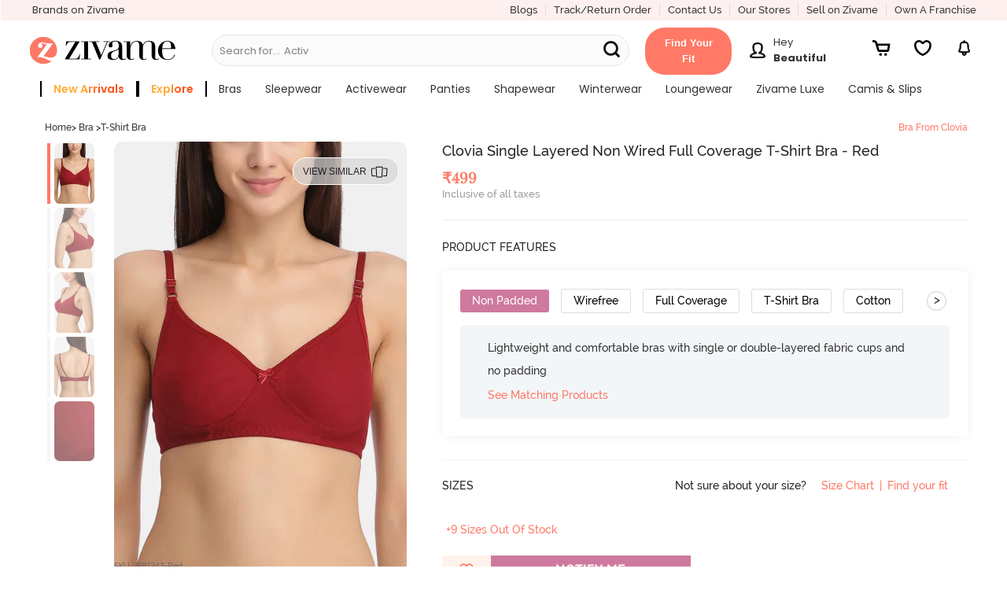

--- FILE ---
content_type: text/html; charset=utf-8
request_url: https://www.zivame.com/clovia-single-layered-non-wired-full-coverage-t-shirt-bra-red-3.html
body_size: 51765
content:
<!DOCTYPE html><html class="no-js" lang="en"><head><title>Buy Clovia Single Layered Non Wired Full Coverage T-Shirt Bra - Red at Rs.499 online | Bra online</title><meta charset="utf-8"><meta name="viewport" content="width=device-width,initial-scale=1,maximum-scale=5,minimum-scale=1"><meta name="referrer" content="no-referrer-when-downgrade"><meta name="keywords" content="Clovia Single Layered Non Wired Full Coverage T-Shirt Bra - Red, Bras, T-Shirt Bra"><meta name="description" content="Shop online for Clovia Single Layered Non Wired Full Coverage T-Shirt Bra - Red. Clovia Bra for Women from Zivame. Online shopping for Bra at Rs.499. RB1243-Red."><meta itemprop="description" content="Shop online for Clovia Single Layered Non Wired Full Coverage T-Shirt Bra - Red. Clovia Bra for Women from Zivame. Online shopping for Bra at Rs.499. RB1243-Red."><meta property="og:description" content="Shop online for Clovia Single Layered Non Wired Full Coverage T-Shirt Bra - Red. Clovia Bra for Women from Zivame. Online shopping for Bra at Rs.499. RB1243-Red."><meta name="twitter:description" content="Shop online for Clovia Single Layered Non Wired Full Coverage T-Shirt Bra - Red. Clovia Bra for Women from Zivame. Online shopping for Bra at Rs.499. RB1243-Red."><meta name="authoring-tool" content="Adobe_Animate_CC"><meta name="msvalidate.01" content="71642356082E133D4B052534D31D77F2"><meta property="fb:app_id" content="437661689744906"><meta property="og:locale" content="en_US"><meta property="og:site_name" content="Zivame"><meta property="og:title" content="Buy Clovia Single Layered Non Wired Full Coverage T-Shirt Bra - Red at Rs.499 online | Bra online"><meta itemprop="name" content="product"><meta name="twitter:title" content="Buy Clovia Single Layered Non Wired Full Coverage T-Shirt Bra - Red at Rs.499 online | Bra online"><meta property="og:url" content="https://www.zivame.com"><meta name="twitter:url" content="https://www.zivame.com/clovia-single-layered-non-wired-full-coverage-t-shirt-bra-red-3.html"><meta property="og:type" content="website"><meta name="twitter:site" content="@zivame"><meta name="theme-color" content="#ff7966"><meta property="og:image" content="//cdn.zivame.com/ik-seo/media/zcmsimages/configimages/RB1243-Red/1_medium/clovia-single-layered-non-wired-full-coverage-t-shirt-bra-red-3.jpg?t&#x3D;1658930955"><meta itemprop="image" content="//cdn.zivame.com/ik-seo/media/zcmsimages/configimages/RB1243-Red/1_medium/clovia-single-layered-non-wired-full-coverage-t-shirt-bra-red-3.jpg?t&#x3D;1658930955"><meta name="twitter:image" content="//cdn.zivame.com/ik-seo/media/zcmsimages/configimages/RB1243-Red/1_medium/clovia-single-layered-non-wired-full-coverage-t-shirt-bra-red-3.jpg?t&#x3D;1658930955"><meta name="google-site-verification" content="BCGq6c6o0s7WaF6A8pISGujxmP4pyK-1vkyKRZYfy4Q"><meta property="fb:product_uri" content="product://961214640680281/590020"><link href="//cdn.zivame.com" rel="preconnect"><link href="//cdn-cf.zivame.com" rel="preconnect"><link rel="preload" href="https://cdn.zivame.com/media/zcmsimages/configimages/RB1243-Red/1_large.jpg?t=1658930954" as="image" crossorigin="anonymous"><link rel="preload" href="https://cdn.zivame.com/media/zcmsimages/configimages/RB1243-Red/1_medium.jpg?t=1658930955" as="image" crossorigin="anonymous"><link rel="preload" href="https://cdn.zivame.com/public/build/main_product.7d00c77ba1d8352e9aa3.js" as="script" crossorigin="anonymous"><style>@font-face{font-family:VideoJS;src:url([data-uri]) format("woff");font-weight:400;font-style:normal}.video-js .vjs-menu :not(.vjs-selected):focus:not(:focus-visible){background:0 0}.video-js :focus:not(:focus-visible){outline:0}@font-face{font-family:Poppins;font-style:normal;font-weight:400;font-display:swap;src:url(https://fonts.gstatic.com/s/poppins/v20/pxiEyp8kv8JHgFVrFJA.ttf) format("truetype")}@font-face{font-family:Poppins;font-style:normal;font-weight:500;font-display:swap;src:url(https://fonts.gstatic.com/s/poppins/v20/pxiByp8kv8JHgFVrLGT9V1s.ttf) format("truetype")}@font-face{font-family:Poppins;font-style:normal;font-weight:600;font-display:swap;src:url(https://fonts.gstatic.com/s/poppins/v20/pxiByp8kv8JHgFVrLEj6V1s.ttf) format("truetype")}@font-face{font-family:Poppins;font-style:normal;font-weight:700;font-display:swap;src:url(https://fonts.gstatic.com/s/poppins/v20/pxiByp8kv8JHgFVrLCz7V1s.ttf) format("truetype")}@font-face{font-family:VideoJS;src:url([data-uri]) format("woff");font-weight:400;font-style:normal}.video-js .vjs-menu :not(.vjs-selected):focus:not(:focus-visible){background:0 0}.video-js :focus:not(:focus-visible){outline:0}/*!normalize.css v3.0.3 | MIT License | github.com/necolas/normalize.css*/html{font-family:sans-serif;-ms-text-size-adjust:100%;-webkit-text-size-adjust:100%}body{margin:0}footer,header{display:block}a{background-color:transparent}a:active,a:hover{outline:0}strong{font-weight:700}h1{font-size:2em;margin:.67em 0}sup{font-size:75%;line-height:0;position:relative;vertical-align:baseline}sup{top:-.5em}img{border:0}svg:not(:root){overflow:hidden}hr{box-sizing:content-box;height:0}button,input{color:inherit;font:inherit;margin:0}button{overflow:visible}button{text-transform:none}button{-webkit-appearance:button;cursor:pointer}button::-moz-focus-inner,input::-moz-focus-inner{border:0;padding:0}input{line-height:normal}body,html{height:100%}*,:after,:before{-webkit-box-sizing:border-box;-moz-box-sizing:border-box;box-sizing:border-box}body,html{font-size:100%}body{background:#fff;color:#222;cursor:auto;font-family:helvetica neue,Helvetica,Roboto,Arial,sans-serif;font-style:normal;font-weight:400;line-height:150%;margin:0;padding:0;position:relative}a:hover{cursor:pointer}img{max-width:100%;height:auto}img{-ms-interpolation-mode:bicubic}.left{float:left!important}.right{float:right!important}.hide{display:none}img{display:inline-block;vertical-align:middle}.row{margin:0 auto;max-width:62.5rem;width:100%}.row:after,.row:before{content:" ";display:table}.row:after{clear:both}.column,.columns{padding-left:.9375rem;padding-right:.9375rem;width:100%;float:left}.columns+.columns:last-child{float:right}@media only screen{.column,.columns{position:relative;padding-left:.9375rem;padding-right:.9375rem;float:left}.small-3{width:25%}.small-4{width:33.3333333333%}.small-6{width:50%}.small-8{width:66.6666666667%}.small-9{width:75%}.small-12{width:100%}.small-offset-4{margin-left:33.3333333333%!important}}@media only screen and (min-width:48em){.column,.columns{position:relative;padding-left:.9375rem;padding-right:.9375rem;float:left}.medium-3{width:25%}.medium-4{width:33.3333333333%}.medium-5{width:41.6666666667%}.medium-7{width:58.3333333333%}.medium-12{width:100%}}@media only screen and (min-width:62em){.column,.columns{position:relative;padding-left:.9375rem;padding-right:.9375rem;float:left}.large-3{width:25%}.large-5{width:41.6666666667%}.large-6{width:50%}.large-7{width:58.3333333333%}.large-9{width:75%}.large-12{width:100%}}[class*=block-grid-]{display:block;padding:0;margin:0 -.625rem}[class*=block-grid-]:after,[class*=block-grid-]:before{content:" ";display:table}[class*=block-grid-]:after{clear:both}[class*=block-grid-]>li{display:block;float:left;height:auto;padding:0 .625rem 1.25rem}@media only screen{.small-block-grid-1>li{list-style:none;width:100%}.small-block-grid-1>li:nth-of-type(1n){clear:none}.small-block-grid-1>li:nth-of-type(1n+1){clear:both}}.breadcrumbs>:before{color:#aaa;content:"/";margin:0 .75rem;position:relative;top:1px}.button,button{-webkit-appearance:none;-moz-appearance:none;border-radius:0;border-style:solid;border-width:0;cursor:pointer;font-family:helvetica neue,Helvetica,Roboto,Arial,sans-serif;font-weight:400;line-height:normal;margin:0 0 1.25rem;position:relative;text-align:center;text-decoration:none;display:inline-block;padding:1rem 2rem 1.0625rem;font-size:1rem;background-color:#008cba;border-color:#007095;color:#fff;transition:background-color .3s ease-out}.button:focus,.button:hover,button:focus,button:hover{background-color:#007095}.button:focus,.button:hover,button:focus,button:hover{color:#fff}.button.alert,button.alert{background-color:#f04124;border-color:#cf2a0e;color:#fff}.button.alert:focus,.button.alert:hover,button.alert:focus,button.alert:hover{background-color:#cf2a0e}.button.alert:focus,.button.alert:hover,button.alert:focus,button.alert:hover{color:#fff}.button.large,button.large{padding:1.125rem 2.25rem 1.1875rem;font-size:1.25rem}.button.round,button.round{border-radius:1000px}button::-moz-focus-inner{border:0;padding:0}@media only screen and (min-width:48em){.button,button{display:inline-block}}.f-dropdown{display:none;left:-9999px;list-style:none;margin-left:0;position:absolute;background:#fff;border:solid 1px #ccc;font-size:.875rem;height:auto;max-height:none;width:100%;z-index:89;margin-top:2px;max-width:200px}.f-dropdown.open{display:block}.f-dropdown>:first-child{margin-top:0}.f-dropdown>:last-child{margin-bottom:0}.f-dropdown:before{border:inset 6px;content:"";display:block;height:0;width:0;border-color:transparent transparent #fff transparent;border-bottom-style:solid;position:absolute;top:-12px;left:10px;z-index:89}.f-dropdown:after{border:inset 7px;content:"";display:block;height:0;width:0;border-color:transparent transparent #ccc transparent;border-bottom-style:solid;position:absolute;top:-14px;left:9px;z-index:88}form{margin:0 0 1rem}input:not([type]),input[type=email],input[type=text]{-webkit-appearance:none;-moz-appearance:none;border-radius:0;background-color:#fff;border-style:solid;border-width:1px;border-color:#ccc;box-shadow:inset 0 1px 2px rgba(0,0,0,.1);color:rgba(0,0,0,.75);display:block;font-family:inherit;font-size:.875rem;height:2.3125rem;margin:0 0 1rem;padding:.5rem;width:100%;-webkit-box-sizing:border-box;-moz-box-sizing:border-box;box-sizing:border-box;-webkit-transition:border-color .15s linear,background .15s linear;-moz-transition:border-color .15s linear,background .15s linear;-ms-transition:border-color .15s linear,background .15s linear;-o-transition:border-color .15s linear,background .15s linear;transition:border-color .15s linear,background .15s linear}input:not([type]):focus,input[type=email]:focus,input[type=text]:focus{background:#fafafa;border-color:#999;outline:0}input:not([type]):disabled,input[type=email]:disabled,input[type=text]:disabled{background-color:#ddd;cursor:default}::-webkit-input-placeholder{color:#666}:-moz-placeholder{color:#666}::-moz-placeholder{color:#666}:-ms-input-placeholder{color:#666}.reveal-modal{border-radius:3px;display:none;position:absolute;top:0;visibility:hidden;width:100%;z-index:1005;left:0;background-color:#fff;padding:1.875rem;border:solid 1px #666;box-shadow:0 0 10px rgba(0,0,0,.4)}@media only screen and (max-width:47.9375em){.reveal-modal{min-height:100vh}}.reveal-modal>:first-child{margin-top:0}.reveal-modal>:last-child{margin-bottom:0}@media only screen and (min-width:48em){.reveal-modal{left:0;margin:0 auto;max-width:62.5rem;right:0;width:80%}}@media only screen and (min-width:48em){.reveal-modal{top:6.25rem}}.reveal-modal .close-reveal-modal{color:#aaa;cursor:pointer;font-size:2.5rem;font-weight:700;line-height:1;position:absolute;top:.625rem;right:1.375rem}.has-tip{border-bottom:dotted 1px #ccc;color:#333;cursor:help;font-weight:700}.has-tip:focus,.has-tip:hover{border-bottom:dotted 1px #003f54;color:#ff7966}.text-left{text-align:left!important}.text-right{text-align:right!important}.text-center{text-align:center!important}div,form,h1,h2,h3,h4,li,p,ul{margin:0;padding:0}a{color:#008cba;line-height:inherit;text-decoration:none}a:focus,a:hover{color:#0078a0}a img{border:none}p{font-family:inherit;font-size:1rem;font-weight:400;line-height:1.6;margin-bottom:1.25rem;text-rendering:optimizeLegibility}h1,h2,h3,h4{color:#222;font-family:helvetica neue,Helvetica,Roboto,Arial,sans-serif;font-style:normal;font-weight:400;line-height:1.4;margin-bottom:.5rem;margin-top:.2rem;text-rendering:optimizeLegibility}h1{font-size:2.125rem}h2{font-size:1.6875rem}h3{font-size:1.375rem}h4{font-size:1.125rem}hr{border:solid #ddd;border-width:1px 0 0;clear:both;height:0;margin:1.25rem 0 1.1875rem}i{font-style:italic;line-height:inherit}strong{font-weight:700;line-height:inherit}ul{font-family:inherit;font-size:1rem;line-height:1.6;list-style-position:outside;margin-bottom:1.25rem}ul{margin-left:1.1rem}@media only screen and (min-width:48em){h1,h2,h3,h4{line-height:1.4}h1{font-size:2.75rem}h2{font-size:2.3125rem}h3{font-size:1.6875rem}h4{font-size:1.4375rem}}@media print{*{background:0 0!important;color:#000!important;box-shadow:none!important;text-shadow:none!important}a,a:visited{text-decoration:underline}a[href]:after{content:" (" attr(href) ")"}a[href^="#"]:after,a[href^="javascript:"]:after{content:""}img{page-break-inside:avoid}img{max-width:100%!important}@page{margin:.34in}h2,h3,p{orphans:3;widows:3}h2,h3{page-break-after:avoid}}@media only screen{.hide-for-large-up{display:inherit!important}.show-for-large-up,.show-for-medium-up{display:none!important}}@media only screen and (min-width:48em){.hide-for-large-up,.show-for-medium-up{display:inherit!important}.show-for-large-up{display:none!important}}@media only screen and (min-width:62em){.show-for-large-up,.show-for-medium-up{display:inherit!important}.hide-for-large-up{display:none!important}}@media only screen and (min-width:87.5625em){.show-for-large-up,.show-for-medium-up{display:inherit!important}.hide-for-large-up{display:none!important}}@media only screen and (min-width:112.5625em){.show-for-large-up,.show-for-medium-up{display:inherit!important}.hide-for-large-up{display:none!important}}.lnr{font-family:Linearicons;speak:none;font-style:normal;font-weight:400;font-variant:normal;text-transform:none;line-height:1;-webkit-font-smoothing:antialiased;-moz-osx-font-smoothing:grayscale;font-display:swap}.lnr-cross:before{content:""}@font-face{font-family:FontAwesome;src:url(//cdn-cf.zivame.com/intl/assets/fonts/fontawesome-webfont.eot?v=4.6.1);src:url(//cdn-cf.zivame.com/intl/assets/fonts/fontawesome-webfont.eot?#iefix&v=4.6.1) format("embedded-opentype"),url(//cdn-cf.zivame.com/intl/assets/fonts/fontawesome-webfont.woff2?v=4.6.1) format("woff2"),url(//cdn-cf.zivame.com/intl/assets/fonts/fontawesome-webfont.woff?v=4.6.1) format("woff"),url(//cdn-cf.zivame.com/intl/assets/fonts/fontawesome-webfont.ttf?v=4.6.1) format("truetype"),url(//cdn-cf.zivame.com/intl/assets/fonts/fontawesome-webfont.svg?v=4.6.1#fontawesomeregular) format("svg");font-weight:400;font-style:normal;font-display:swap}.icon-heart:before{content:""}.icon-play:before{content:""}.icon-calculator2:before{content:""}.icon-telephone:before{content:""}.icon-ruler:before{content:""}body{height:100vh}:focus{outline:0}*{-webkit-tap-highlight-color:transparent}.row{max-width:100rem}.column,.columns{padding-left:1.5rem;padding-right:1.5rem}.overlay{background-color:#000;opacity:0;position:fixed;width:0;height:0;transition:opacity .5s ease 0s,width .1s ease .5s,height .1s ease .5s;-webkit-transition:opacity .5s ease 0s,width .1s ease .5s,height .1s ease .5s;-moz-transition:opacity .5s ease 0s,width .1s ease .5s,height .1s ease .5s;z-index:6}span.lnr-cross{cursor:pointer}.carts{cursor:pointer;background-position:50% 15%;background-size:20px 20px}#product-color-slider,#product-size-slider,#similar-product-slider,.rightSlider{position:fixed;height:100%;background:#eee!important;top:0;z-index:10;font-family:playfair_displayregular,times new roman,Times,serif;box-shadow:none;transition:all .5s ease-in-out;contain:layout}@font-face{font-family:ralewaybold;font-style:normal;src:url(//cdn-cf.zivame.com/intl/assets/fonts-cdn/raleway-bold-webfont.eot);src:url(//cdn-cf.zivame.com/intl/assets/fonts-cdn/raleway-bold-webfont.eot?#iefix) format("embedded-opentype"),url(//cdn-cf.zivame.com/intl/assets/fonts-cdn/raleway-bold-webfont.woff2) format("woff2"),url(//cdn-cf.zivame.com/intl/assets/fonts-cdn/raleway-bold-webfont.woff) format("woff"),url(//cdn-cf.zivame.com/intl/assets/fonts-cdn/raleway-bold-webfont.ttf) format("truetype");font-display:swap}@font-face{font-family:ralewaymedium;font-weight:400;font-style:normal;src:url(//cdn-cf.zivame.com/intl/assets/fonts-cdn/raleway-medium-webfont.eot);src:url(//cdn-cf.zivame.com/intl/assets/fonts-cdn/raleway-medium-webfont.eot?#iefix) format("embedded-opentype"),url(//cdn-cf.zivame.com/intl/assets/fonts-cdn/raleway-medium-webfont.woff2) format("woff2"),url(//cdn-cf.zivame.com/intl/assets/fonts-cdn/raleway-medium-webfont.woff) format("woff"),url(//cdn-cf.zivame.com/intl/assets/fonts-cdn/raleway-medium-webfont.ttf) format("truetype");font-display:swap}@font-face{font-family:playfair_displaybold;font-weight:400;font-style:normal;src:url(//cdn-cf.zivame.com/intl/assets/fonts-cdn/playfairdisplay-bold-webfont.eot);src:url(//cdn-cf.zivame.com/intl/assets/fonts-cdn/playfairdisplay-bold-webfont.eot?#iefix) format("embedded-opentype"),url(//cdn-cf.zivame.com/intl/assets/fonts-cdn/playfairdisplay-bold-webfont.woff2) format("woff2"),url(//cdn-cf.zivame.com/intl/assets/fonts-cdn/playfairdisplay-bold-webfont.woff) format("woff"),url(//cdn-cf.zivame.com/intl/assets/fonts-cdn/playfairdisplay-bold-webfont.ttf) format("truetype");font-display:swap}@font-face{font-family:playfair_displayitalic;font-weight:italic;font-style:normal;src:url(//cdn-cf.zivame.com/intl/assets/fonts-cdn/playfairdisplay-italic-webfont.eot);src:url(//cdn-cf.zivame.com/intl/assets/fonts-cdn/playfairdisplay-italic-webfont.eot?#iefix) format("embedded-opentype"),url(//cdn-cf.zivame.com/intl/assets/fonts-cdn/playfairdisplay-italic-webfont.woff2) format("woff2"),url(//cdn-cf.zivame.com/intl/assets/fonts-cdn/playfairdisplay-italic-webfont.woff) format("woff"),url(//cdn-cf.zivame.com/intl/assets/fonts-cdn/playfairdisplay-italic-webfont.ttf) format("truetype");font-display:swap}@font-face{font-family:playfair_displayregular;font-weight:400;font-style:normal;src:url(//cdn-cf.zivame.com/intl/assets/fonts-cdn/playfairdisplay-regular-webfont.eot);src:url(//cdn-cf.zivame.com/intl/assets/fonts-cdn/playfairdisplay-regular-webfont.eot?#iefix) format("embedded-opentype"),url(//cdn-cf.zivame.com/intl/assets/fonts-cdn/playfairdisplay-regular-webfont.woff2) format("woff2"),url(//cdn-cf.zivame.com/intl/assets/fonts-cdn/playfairdisplay-regular-webfont.woff) format("woff"),url(//cdn-cf.zivame.com/intl/assets/fonts-cdn/playfairdisplay-regular-webfont.ttf) format("truetype");font-display:swap}@font-face{font-family:Linearicons;font-weight:400;font-style:normal;src:url(//cdn-cf.zivame.com/intl/assets/fonts-cdn/Linearicons.eot);src:url(//cdn-cf.zivame.com/intl/assets/fonts-cdn/Linearicons.eot?#iefix) format("embedded-opentype"),url(//cdn-cf.zivame.com/intl/assets/fonts-cdn/Linearicons.woff2) format("woff2"),url(//cdn-cf.zivame.com/intl/assets/fonts-cdn/Linearicons.woff) format("woff"),url(//cdn-cf.zivame.com/intl/assets/fonts-cdn/Linearicons.ttf) format("truetype");font-display:swap}[class*=" icon-"],[class^=icon-]{font-family:Linearicons;font-weight:400;font-style:normal;font-variant:normal;line-height:1;text-transform:none;-webkit-font-feature-settings:"liga";-moz-font-feature-settings:"liga";-moz-font-feature-settings:"liga=1";-ms-font-feature-settings:"liga" 1;-o-font-feature-settings:"liga";font-feature-settings:"liga";-webkit-font-smoothing:antialiased;-moz-osx-font-smoothing:grayscale;speak:none}html{font-size:10px}body{font-family:ralewaymedium,helvetica,arial,sans-serif}a{font-family:ralewaymedium,helvetica,arial,sans-serif;text-decoration:none;color:#333}a:active,a:focus,a:hover{color:#ff7966}.fw-800{font-weight:800}.fs-10{font-size:1rem}.fs-12{font-size:1.2rem}.fs-13{font-size:1.3rem}.fs-14{font-size:1.4rem!important}.fs-15{font-size:1.5rem}.fs-18{font-size:1.8rem}.fs-20{font-size:2rem}.fs-22{font-size:2.2rem}.ff-rm{font-family:ralewaymedium,helvetica,arial,sans-serif!important}.ff-rr{font-family:ralewaymedium,helvetica,arial,sans-serif}.ff-pr{font-family:playfair_displayregular,times new roman,Times,serif}.pd-all0{padding:0}.pd-all5{padding:.5rem}.pd-tb5{padding-top:.5rem;padding-bottom:.5rem}.pd-tb10{padding-top:1rem;padding-bottom:1rem}.pd-tb15{padding-top:1.5rem;padding-bottom:1.5rem}.pd-tb20{padding-top:2rem;padding-bottom:2rem}.pd-lr0{padding-right:0;padding-left:0}.pd-lr10{padding-right:1rem;padding-left:1rem}.pd-lr15{padding-right:1.5rem;padding-left:1.5rem}.pd-t5{padding-top:.5rem}.pd-t10{padding-top:1rem}.pd-t15{padding-top:1.5rem}.pd-b5{padding-bottom:.5rem}.pd-r0{padding-right:0}.pd-r5{padding-right:.5rem}.pd-r10{padding-right:1rem}.pd-r15{padding-right:1.5rem}.pd-l5{padding-left:.5rem}.pd-l10{padding-left:1rem}.pd-l15{padding-left:1.5rem}.pd-l20{padding-left:2rem}.mr-all0{margin:0}.mr-lr10{margin-right:1rem;margin-left:1rem}.mr-b0{margin-bottom:0}.mr-t5{margin-top:.5rem}.mr-b0{margin-bottom:0}.mr-b5{margin-bottom:.5rem}.mr-b10{margin-bottom:1rem}.mr-tb5{margin-top:.5rem;margin-bottom:.5rem}.mr-r5{margin-right:.5rem}.mr-r10{margin-right:1rem!important}.mr-l15{margin-left:1.5rem}.h-100{height:100%}.clear-both{clear:both}.inline-blk{display:inline-block}.text-center{text-align:center}.text-left{text-align:left}.text-right{text-align:right}.pos-relative{position:relative}.ht-0{height:0}.pointer{cursor:pointer}.br-r{border-right:solid 1px #ddd}.br-l-l{border-left:solid 1px #eee}.pink{color:#ff7966!important}.black{color:#000!important}.white{color:#fff}.midgrey{color:#666}.lightfont{color:#999}.white-light-6{color:#999}.bgc-white{background-color:#fff}.bgc-backgroundGrey{background-color:#f0f0f0}.bgc-black{background-color:#000}.button:focus,.button:hover,button:focus,button:hover{background-color:#ff7966}button{cursor:pointer;font-family:ralewaymedium,helvetica,arial,sans-serif;font-weight:400;line-height:normal;position:relative;display:inline-block;padding:1rem 2rem;font-size:1.2rem;letter-spacing:.2rem;background-color:#ff7966;color:#fff}.tt-up{text-transform:uppercase}.tt-ca{text-transform:capitalize}.tt-none{text-transform:none}.z-input input[type=email]{height:auto;font-size:1.4rem;font-weight:400;line-height:1.5;padding:1rem;color:#666;border:1px solid #ccc}.carts{position:relative}.carts:before{font-size:1.6rem!important;line-height:40px;margin-left:4px;color:#f48583}.carts img{position:absolute;top:50%;left:50%;transform:translate(-50%,-50%)}.round{border:1px solid #eee;border-radius:50%}ul{list-style-type:none}input{font-family:ralewaymedium,helvetica,arial,sans-serif;font-size:1.2rem;font-weight:700;padding:10px;text-transform:uppercase;color:#666}.f-dropdown.open::after,.f-dropdown.open::before{display:none!important}.z-uppercase{text-transform:uppercase}.z-input{font-size:1.28rem;font-weight:500;text-transform:none!important;color:#999;background:#fff}input::-webkit-input-placeholder{color:#aaa!important;font-family:ralewaymedium,helvetica,arial,sans-serif}.button:focus,button:focus{outline:0!important}.button.alert,button.alert{border:none!important;background-color:#ff7966!important}input{box-shadow:none!important}.z-padding0{padding:0!important}.z-paddingBottom5{padding-bottom:5rem}.z-bold{font-weight:700}.block-center{display:flex;align-items:center;justify-content:center}.block-jc-sb{display:flex;align-items:center;justify-content:space-between}.block-jc-se{display:flex;align-items:center;justify-content:space-evenly}.block-jc-sa{display:flex;align-items:center;justify-content:space-around}.fg-45{flex-grow:.45}.z-block-section{display:block}@media screen and (max-width:400px){#product-color-slider,#product-size-slider,#similar-product-slider,.rightSlider{width:100%;right:-100%}.z-lSliderWidth{width:100%;left:-100%}}@media screen and (min-width:400.63px){#product-color-slider,#product-size-slider,#similar-product-slider,.rightSlider{width:40.6rem;right:-40.6rem}.z-lSliderWidth{width:40.6rem;left:-40.6rem}}@media(max-width:767px){html{font-size:9px}.zClose .lnr-cross{font-size:2.4rem!important}}.z-bg-pink{background:#ff7966}@media screen and (max-width:320px){html{font-size:9px}}#store-login input.borderBox{color:#333;min-height:45px;vertical-align:top;font-size:16px;line-height:42px;text-decoration:none;font-size:1.3rem;font-family:ralewaymedium,helvetica,arial,sans-serif;font-weight:500;border-width:1px;border-color:#666;background:#eee;text-align:left;padding-left:1.4rem;text-transform:none}.flex{display:-webkit-box;display:-webkit-flex;display:-ms-flexbox;display:-moz-box;display:flex!important}.flex-d-r{flex-direction:row}.flex-end{align-items:flex-end}@font-face{font-family:fontello;src:url(//cdn-cf.zivame.com/intl/assets/fonts-cdn/fontello.eot);src:url(//cdn-cf.zivame.com/intl/assets/fonts-cdn/fontello.eot#iefix) format("embedded-opentype"),url(//cdn-cf.zivame.com/intl/assets/fonts-cdn/fontello.woff2) format("woff2"),url(//cdn-cf.zivame.com/intl/assets/fonts-cdn/fontello.woff) format("woff"),url(//cdn-cf.zivame.com/intl/assets/fonts-cdn/fontello.ttf) format("truetype"),url(//cdn-cf.zivame.com/intl/assets/fonts-cdn/fontello.svg?) format("svg");font-weight:400;font-style:normal;font-display:swap}[class*=" ziv-"]:before,[class^=ziv-]:before{font-family:fontello;font-style:normal;font-weight:400;speak:none;display:inline-block;text-decoration:inherit;width:1em;margin-right:.2em;text-align:center;font-variant:normal;text-transform:none;line-height:1em;margin-left:.2em;-webkit-font-smoothing:antialiased;-moz-osx-font-smoothing:grayscale}.ziv-thin-fit:before{content:""}.overlay-body{background-color:#000;opacity:0;position:fixed;width:0;height:0;top:11rem}header{position:relative;height:72px;background:linear-gradient(to bottom,#fbfbfb 0,#eee 100%)}@media(min-width:991px){header{height:50px}header .header-logo{display:none}header .header-logo-div-left{display:block}}@media(max-width:990px){header .header-logo-div-left{display:none}header .header-logo{display:block}}@media only screen and (max-width:61.9375em){header a.logo{text-align:left}}header a.logo img{position:relative;height:4rem;width:auto}header .hd-topmenu{padding-left:1rem;padding-right:1rem}@media(max-width:990px){.new-header-container{height:55px!important}.carts{margin-left:1.2rem!important;padding-top:.6rem!important}}@media only screen and (max-width:47.9375em){.fixedMobile{height:72px;transition:all .5s ease}.fixedMobile .header-logo{text-align:left}.fixedMobile .header-logo{margin-top:1rem;transition:all .5s ease}.fixedMobile header a.logo img{height:3rem;transition:all .5s ease}}@media screen and (max-width:320px){.fixedMobile header a.logo img{height:2.8rem}}@media screen and (max-width:768px)and (min-width:641px){.new-header-container{height:8rem}.new-header-container .header-logo{text-align:left!important;margin-top:1.5rem}}@media screen and (max-width:1024px)and (min-width:991px){.new-header-container{height:11rem}}@media screen and (max-width:1024px)and (min-width:769px){.new-header-container .header-logo{text-align:left!important}.new-header-container .header-container-bottom-row{padding-left:0}.new-header-container .header-dd-menu-link{padding-left:1rem}}.has-tip{font-weight:400;border:0}.has-tip:hover{font-weight:400;border:0}.text-right{text-align:right}footer{color:#eee;overflow:hidden}.search-links{margin:5px;display:inline-block;width:20em;vertical-align:middle}.search-links a{text-decoration:none;font-family:ralewaymedium,helvetica,arial,sans-serif,sans-serif;font-size:13px;font-weight:400;line-height:1.71;color:#676767}.footer-address{font-size:1.4rem;line-height:2.1rem;color:#676767;margin-bottom:.25rem}.copyright{font-size:1.4rem!important;color:#989898!important;padding-top:15px;padding-bottom:10px;font-family:ralewaymedium,helvetica,arial,sans-serif}.footer_social_media{font-size:1.8rem!important;color:#989898;padding-right:10px;margin-bottom:0}.pay_using h4{font-size:1.6rem;font-family:ralewaymedium,helvetica,arial,sans-serif;color:#333;padding-bottom:8px}.pay_using_new{font-family:Poppins!important}.pay_secure h4{font-size:1.6rem;font-family:ralewaymedium,helvetica,arial,sans-serif;color:#333;padding-bottom:8px;text-align:right}.pay_secure_new{font-family:Poppins!important}@media only screen and (min-device-width:320px)and (max-device-width:480px){.search-links{margin:5px;display:inline-block;width:16rem}.search-links a{text-decoration:none;font-family:ralewaymedium,sans-serif;font-size:13px;font-weight:400;line-height:1.71;color:#676767}.pay_using h4{font-size:1.4rem!important;text-align:center}.pay_secure h4{font-size:1.4rem!important;text-align:center}.pay_using{padding-bottom:5px!important}}.more-info{font-weight:500;color:#ff1d25}.more-info:hover{text-decoration:underline;color:#ff1d25}#product-page{overflow-x:hidden;min-height:100rem;padding-top:9rem}@media only screen and (max-width:47.9375em){#product-page{padding-top:72px}}.add-to-cart-btn{display:inline-block;margin:0;padding:0;color:#fff;background-color:transparent;font-size:1.3rem}.add-to-cart-btn:active,.add-to-cart-btn:focus,.add-to-cart-btn:hover,.add-to-cart-btn:visited{background-color:transparent}#product-size-slider .notify{width:50%;font-size:1.6rem;letter-spacing:.1rem;padding-top:.7rem;padding-bottom:.7625rem}#product-size-slider .notify:hover{background-color:#ff0587!important}#product-size-slider .email-box{border-radius:3rem;padding-top:.3rem;padding-bottom:.3325rem;font-size:1.3rem!important;text-transform:none}#product-size-slider .notify-msg .text-msg{text-align:justify}@media only screen and (max-width:47.9375em){#product-size-slider .text-msg{color:#333}}#product-size-slider .z-input .darkred{color:#ff1d25}#product-size-slider .products-pos{padding-right:3rem;padding-left:2rem}#product-size-slider .product-size-options{overflow-y:auto!important;-webkit-overflow-scrolling:touch!important;height:90%;margin-right:-1.5rem;font-family:ralewaymedium,helvetica,arial,sans-serif}#product-size-slider .product-size-options .eg-bubble{padding:.2rem 1.5rem;border:1px solid #000;border-radius:40px;overflow:hidden;position:relative}#product-size-slider .product-size-options .eg-bubble .cross-mark{border-bottom:1px solid #000;-webkit-transform:rotate(20deg);transform:rotate(20deg);position:absolute;bottom:.8rem;right:0;width:3rem}#product-size-slider .product-size-options .tap-to{margin-left:1.5rem;text-transform:capitalize;color:#000;font-size:1.2rem}#product-size-slider .product-size-options .sel-sizes{overflow:hidden;padding-right:1.5rem}#product-size-slider .product-size-options .size-info{margin-top:0}#product-size-slider .select-size h3{padding:1rem 0;font-family:playfair_displayitalic,times new roman,Times,serif;font-size:1.8rem;color:#333;margin:0}#product-size-slider .select-size .sizing-help{padding:1.8rem 5rem 1rem 0;text-align:right;letter-spacing:.2rem;text-transform:uppercase;color:#ff7966;font-family:ralewaymedium,helvetica,arial,sans-serif;font-size:1.4rem}#product-size-slider .cart-btns{position:absolute;bottom:0;width:100%}#product-size-slider .cart-btns .add-to-cart-btn,#product-size-slider .cart-btns .fav-btn{padding:1.5rem;color:#fff;border:0;background-color:#999;font-size:1.5rem;margin:0}#product-size-slider .cart-btns .fav-btn{margin-right:0;background-color:#333;cursor:pointer}#product-size-slider .size-info .cant-find{color:#ff7966;padding:1.5rem;font-size:1.4rem;font-family:ralewaymedium,helvetica,arial,sans-serif}#product-size-slider .size-info .more-info{background-color:#eee;color:#333;font-size:1.6rem;text-decoration:none;padding:3.5rem 1.5rem 2rem 2rem;margin-bottom:5rem}#product-size-slider .size-info .more-info p{margin-bottom:2rem}#product-size-slider .size-info .more-info ul li{font-size:1.2rem;text-transform:capitalize;font-family:ralewaymedium,helvetica,arial,sans-serif;padding-bottom:2rem}#product-size-slider .size-info .more-info ul li i{padding-right:1rem}#product-size-slider .size-info .more-info ul li a{font-family:ralewaymedium,helvetica,arial,sans-serif}#product-color-slider .product-color-container{overflow-x:hidden;overflow-y:auto;-webkit-overflow-scrolling:touch;background:#fff}#product-color-slider .more-colors .product-color-options{margin-right:-1.5rem}#product-color-slider .more-colors{background:#fff}#product-color-slider .more-colors h3{padding:1rem;font-family:playfair_displayitalic,times new roman,Times,serif;font-size:1.6rem}#similar-product-slider .similar-product-container{overflow-x:hidden;overflow-y:auto;-webkit-overflow-scrolling:touch;background:#fff;height:100%}.cat-right-slider .zClose .lnr-cross{font-size:1.4rem!important;padding:.6rem;background:#fff;border-radius:50%;border:1px solid #ddd}.cat-right-slider .product-details{padding:2rem 0 1rem;background:#fff;font-family:ralewaymedium,helvetica,arial,sans-serif}.cat-right-slider .product-details .product-image .image{max-width:100%;height:auto;width:7.5rem;height:7.5rem;border-radius:50%;border-radius:50%;background-position:top center;background-size:cover;display:block}.cat-right-slider .product-details .product-name{font-size:1.2rem;line-height:1.8rem;color:#666;padding:0 1rem 1rem 0}.cat-right-slider .product-details .favorites{color:#999}.cat-right-slider .product-details .product-rating{color:#fff}.cat-right-slider .product-details .product-price{text-decoration:initial}.cat-right-slider .product-details .product-price .old{text-decoration:line-through;color:#999}.cat-right-slider .product-details .product-price .new{text-decoration:initial}.z-category .cat-sub-nav .side-nav li a:not(:focus):hover{color:#fff;background-color:#ce7a9e}@media(max-width:767px){.add-to-cart-btn{min-width:auto}.cat-right-slider .product-details .product-image .image{width:6rem;height:6rem}}/*!PhotoSwipe main CSS by Dmitry Semenov | photoswipe.com | MIT license*/.has-tip{font-weight:400}::-ms-input-placeholder,::-webkit-input-placeholder,input::-moz-placeholder{color:#999;font-size:1.2rem;font-family:ralewaymedium,helvetica,arial,sans-serif!important}.z-scroll::-webkit-scrollbar{width:1.2rem}.z-scroll:hover::-webkit-scrollbar{width:1.2rem;position:absolute;background-color:transparent;border:0;box-shadow:none}.z-scroll:hover::-webkit-scrollbar-thumb{background:-moz-linear-gradient(left,rgba(0,0,0,0) 25%,rgba(0,0,0,.3) 26%,rgba(0,0,0,.3) 74%,rgba(0,0,0,0) 75%);background:-webkit-linear-gradient(left,rgba(0,0,0,0) 25%,rgba(0,0,0,.3) 26%,rgba(0,0,0,.3) 74%,rgba(0,0,0,0) 75%);background:linear-gradient(to right,rgba(0,0,0,0) 25%,rgba(0,0,0,.3) 26%,rgba(0,0,0,.3) 74%,rgba(0,0,0,0) 75%);outline:0 solid #708090;border-radius:2rem}.z-scroll::-webkit-scrollbar-track{-webkit-box-shadow:inset 0 0 6px rgba(0,0,0,.3);box-shadow:none}.z-scroll::-webkit-scrollbar-thumb{background:0 0}.bra-size-chart.accordion .accordion-navigation>a:first,.bra-size-chart.accordion dd>a:first{border-top:1px solid #eee}.z-server-errormsg-email{color:#ff1d25}.zSearchButton.menuSearchBtn{font-family:Linearicons;text-transform:lowercase;padding:0;width:30px;color:#666;background-color:transparent;font-variant-ligatures:common-ligatures;top:13px;right:5%}.zSearchButton.menuSearchBtn.new-menuSearchBtn{top:7px}.zSearchButton{border-radius:50px;padding:8px;margin:0;display:inline-block;width:20%;right:6%;position:absolute;top:18px;color:#fff;background:#ff7966;border:none;height:34px;outline:0}@media only screen and (max-width:47.9375em){.zSearchBar{letter-spacing:0}.zSearchBar.search-input{padding-right:45px!important;text-transform:capitalize}.zSearchBar.search-input:focus{padding-right:45px!important}}.new-header-searchbar .zSearchBar.search-input{padding-right:3rem!important;text-transform:none;font-weight:400;opacity:.5}.new-header-searchbar .zSearchBar.search-input:focus{padding-right:3rem!important}.new-header-searchbar .zSearchBar{height:4rem!important;margin:0 auto!important;font-size:1.5rem!important;border-radius:50px!important;font-family:Poppins!important;letter-spacing:1px;padding-left:2rem!important}.autoComplete{overflow-x:hidden;overflow-y:auto;-webkit-overflow-scrolling:touch;width:100%;max-width:90%;margin-top:0;margin-left:1.4rem;border:0;z-index:100;top:45px!important}@media(max-width:991px){.autoComplete{top:5rem!important;left:0!important;bottom:0;width:100%!important;margin-left:0;max-width:none;height:calc(100vh - 45px)!important;overflow-y:auto;background-color:transparent;box-shadow:0 1px #ccc}}@media only screen and (max-width:991px)and (min-width:48em){.autoComplete{left:0!important;width:100%!important}}.autoComplete ul{margin:0;list-style:disc;background-color:#fff;box-shadow:0 0 1px 0 rgba(0,0,0,.2);border-top:1px solid #ccc}.zClose{background:0 0;text-align:center;position:absolute;width:auto;z-index:10;right:0;padding:10px}.zClose .lnr-cross{color:#333;font-size:1.8rem}.eight-cols::-webkit-scrollbar:horizontal,.five-cols::-webkit-scrollbar:horizontal,.six-cols::-webkit-scrollbar:horizontal{height:10px}@media only screen and (min-width:48em)and (max-width:61.9375em){.footer_social_media{font-size:1.6rem!important;padding-right:6px!important}}.leftSlider{transition:all .5s ease-in;height:100%;position:fixed;top:0;background:#eee;z-index:6;font-family:playfair_displayregular;box-shadow:none}.text-center{text-align:center}.image{position:relative}.image:after,.image:before{position:absolute;opacity:0;transition:all .5s;-webkit-transition:all .5s}.image:after{content:"\a";width:100%;height:100%;top:0;left:0;background:-moz-linear-gradient(top,rgba(0,0,0,0) 21%,#000 100%);background:-webkit-linear-gradient(top,rgba(0,0,0,0) 21%,#000 100%);background:linear-gradient(to bottom,rgba(0,0,0,0) 21%,#000 100%);border:5px solid #fff}.image:before{content:attr(data-content);width:100%;color:#fff;z-index:1;top:0;padding:4px 10px;text-align:center;box-sizing:border-box;-moz-box-sizing:border-box}@media only screen and (min-width:48em)and (max-width:61.9375em){.footer_social_media{font-size:1.6rem!important;padding-right:6px!important}}@media only screen and (max-width:1024px){h3{font-size:1.45rem}h2{font-size:1.6rem}}.ff-p{font-family:Poppins;font-weight:400}.ff-p-sb{font-family:Poppins;font-weight:600}.ff-p-bold{font-family:Poppins;font-weight:700}.new-header-container-top-row{display:flex;display:-webkit-flex;display:-ms-flexbox;background-color:#fef0ef;z-index:10;margin:0 -5.5%;padding:.5rem 3rem;width:100vw}@media screen and (max-width:425px){.new-header-container-top-row{font-size:1.2rem}}@media screen and (max-width:768px){.new-header-container-top-row{margin:0}}.new-header-container{font-family:Poppins;background-color:#fff}.new-header-container.navbar-fixed-top{position:fixed;z-index:5;width:100%;transition:all .5s ease;top:0;background-color:#fff}.new-header-container .header-top{max-width:90%;margin:auto;height:0}@media screen and (max-width:990px){.new-header-container .header-top{max-width:100%;background:#fff}}@media(min-width:991px){.new-header-container{height:15rem}}.new-header-container .header-desktop{margin:0 -5.5%;padding:.5rem 3rem;width:100vw}.new-header-container .header-desktop .desktop-logo{height:5rem}.new-header-container .header-desktop .profile-container .profile-icon{height:2rem}.new-header-container .header-desktop .header-icon{height:2rem;width:auto}.new-header-container .header-desktop .header-searchbar-box{position:relative;margin:0 3rem;flex-grow:1;height:6rem}.new-header-container .header-desktop .header-searchbar-box .headerSearchButton{position:absolute;top:30%;right:2.5%;width:2rem}.new-header-container .header-desktop .header-searchbar-box .dynamic-placeholder{position:absolute;top:35%;left:2%;z-index:-1}.new-header-container .header-desktop .header-searchbar-box input:focus+.dynamic-placeholder{display:none}.new-header-container .msite-header{transition:background-color 1s ease-in-out,background-image 1s ease-in-out,height 500s ease-in-out;box-shadow:0 5px 5px 0 rgba(106,106,106,.1)}.new-header-container .header-icons-msite{box-shadow:0 0 15px 0 rgba(230,234,244,.5);border-radius:2.5rem;max-width:20rem;height:4rem}.new-header-container .header-icons-msite .header-icon{height:1.7rem;width:auto}.desktop-header-icons{text-align:center;font-size:1.6rem}.desktop-header-icons>a{width:30px;height:40px;margin:auto 1rem}.user-name{white-space:nowrap;overflow:hidden;text-overflow:ellipsis;width:100px}.header-container-bottom-row .header-dd-menu-div{display:table;margin:0 auto;width:auto;overflow:auto;position:relative}.header-container-bottom-row .header-dd-menu-div ul{overflow:hidden;line-height:1.8;height:3.6rem}.header-container-bottom-row .header-dd-menu-list a.header-dd-menu-link{display:block;padding-bottom:1rem}.header-container-bottom-row .menu-subcategory{overflow:auto}.header-container-bottom-row .f-dropdown{overflow:auto;max-width:100%;width:auto;top:3.3rem!important;z-index:7;transition-delay:0s,0s,.3s}.header-container-bottom-row .f-dropdown.new{top:3.1rem!important}.header-container-bottom-row .menu-listsubbox:hover .title .submenu-title{border-bottom:2px solid #ff7966}.header-container-bottom-row .menu-listitem a{line-height:18px}.header-container-bottom-row .menu-listitem a.new{letter-spacing:0;line-height:1.58;padding-top:16px}.header-container-bottom-row .desk-menu-icon{position:absolute;padding-top:0;height:14px;padding-left:0}.header-container-bottom-row .desk-menu-icon.new{padding-left:8px}@media(max-width:990px){.home-footer{padding-bottom:8rem}.home-footer.newstack_side{padding-bottom:0}}.main-footer{color:#000}.main-footer .pop-search-accordion{background-color:#f0f0f0}@media(max-width:990px){.main-footer .pop-search-accordion{padding:1.5rem}}.main-footer .pop-megafooter-container .pop-search-section{padding:1.5rem 0}.main-footer .pop-megafooter-container .pop-search-section .pop-search-sbs{list-style-type:none;width:95%;margin:1rem auto 2rem;text-align:center;line-height:2.5rem}.main-footer .pop-megafooter-container .pop-search-section .pop-search-sbs .footer-address{display:inline;font-size:1.2rem;line-height:1.1rem;margin-bottom:.25rem}.main-footer .pop-megafooter-container .pop-search-section .pop-search-sbs .footer-address a{border-right:1px solid #000;padding:0 .5rem;font-family:Poppins}.main-footer .pop-megafooter-container .pop-search-section .pop-search-sbs .footer-address.no-after a{border:none}.main-footer .pop-megafooter-container .pop-search-section .pop-search-container{max-height:240px;overflow:hidden;width:95%;margin:.5rem auto;border-radius:1rem;box-shadow:2px 5px 10px 0 rgba(219,219,219,.39)}.main-footer .pop-megafooter-container .pop-search-section .pop-search-container .pop-nav-container{max-height:4em;border-top-left-radius:1rem;border-top-right-radius:1rem}.main-footer .pop-megafooter-container .pop-search-section .pop-search-container .pop-nav-container .pop-search-tab{background-color:#f0f0f0;text-transform:uppercase;font-size:1.2rem;font-weight:400;font-family:Poppins;list-style:none;margin:0;overflow-x:scroll;white-space:nowrap}.main-footer .pop-megafooter-container .pop-search-section .pop-search-container .pop-nav-container .pop-search-tab .pop-search-type{padding:10px 20px;font-size:inherit;display:inline-block;width:max-content;cursor:pointer}.main-footer .pop-megafooter-container .pop-search-section .pop-search-container .pop-nav-container .pop-search-tab .pop-search-type.active{color:#ff7966;border-bottom:1px solid #ff7966}.main-footer .pop-megafooter-container .pop-search-section .pop-search-container .pop-search-items-container{border:none;height:152px;border-bottom-left-radius:1rem;border-bottom-right-radius:1rem;overflow-y:auto;position:relative}.main-footer .pop-megafooter-container .pop-search-section .pop-search-container .pop-search-items-container .pop-items-container{display:none;position:absolute;top:50%;transform:translateY(-50%)}@media(min-width:991px){.main-footer .pop-megafooter-container .pop-search-section .pop-search-container .pop-search-items-container .pop-items-container{padding:1.5rem;max-height:100%;margin-right:0;margin-left:1.5em}}.main-footer .pop-megafooter-container .pop-search-section .pop-search-container .pop-search-items-container .pop-items-container.active{display:block}.main-footer .pop-megafooter-container .pop-search-section .pop-search-container .pop-search-items-container .search-links{margin:5px;display:inline-block;width:16em;vertical-align:middle}.main-footer .pop-megafooter-container .pop-search-section .pop-search-container .pop-search-items-container .search-links a{color:#000;font-size:1.4rem;font-family:Poppins}.main-footer .pop-megafooter-container .pop-search-section .pop-search-container .pop-search-items-container .search-links a:hover{color:#ff7966}.main-footer .footer-msite .app-store-logo{width:10rem;height:auto}.main-footer .footer-msite .footer-list{text-align:left;font-family:Poppins;font-size:1.4rem;margin:0;line-height:3rem}.main-footer .footer-msite .footer-list a{font-family:Poppins;font-size:1.4rem;color:#000}.main-footer .footer-data{width:100%;padding:5rem;margin:auto;background-color:#f0f0f0}.main-footer .footer-data .foot-about{font-family:Poppins;font-size:1.4rem;font-weight:400;font-stretch:normal;font-style:normal;line-height:3rem;letter-spacing:normal;text-align:justify;color:#000}.main-footer .footer-data .foot-nav{display:flex;flex-direction:row;justify-content:space-between;font-family:Poppins;font-size:1.4rem;font-weight:400;font-stretch:normal;font-style:normal;line-height:1.71;letter-spacing:normal;text-align:justify;color:#000;padding-bottom:1rem}.main-footer .footer-data .logo-footer{width:12.6rem}.main-footer .footer-data .footer-list{text-align:left;font-family:Poppins;font-size:1.4rem;margin:0}.main-footer .footer-data .footer-list a{color:#000;line-height:3rem;font-family:Poppins}.main-footer .footer-data .footer-list li{line-height:3rem;font-family:Poppins}.main-footer .footer-data .app-store-logo{width:40%}.main-footer .footer-hr{border:.5px solid #888;clear:both;height:0;margin:1.75rem auto;width:100%}.main-footer .payment-using{margin:auto}.main-footer .footer-copyright{font-size:1.4rem;color:#fff;padding-top:15px;padding-bottom:10px;font-family:Poppins;background-color:#000}.footer-media-icon{height:2.3rem;width:auto}</style><link href="https://unpkg.com/video.js@7/dist/video-js.min.css" rel="stylesheet"><link rel="preload" href="https://cdn-cf.zivame.com/intl/assets/fonts-cdn/playfairdisplay-regular-webfont.woff2" as="font" type="font/woff2" crossorigin="anonymous"><link href="https://fonts.googleapis.com/css2?family=Poppins:wght@400;500;600;700&display=swap" rel="stylesheet"><link rel="preload" href="https://cdn-cf.zivame.com/intl/assets/fonts-cdn/playfairdisplay-bold-webfont.woff2" as="font" type="font/woff2" crossorigin="anonymous"><link rel="preload" href="https://cdn-cf.zivame.com/intl/assets/fonts-cdn/playfairdisplay-italic-webfont.woff2" as="font" type="font/woff2" crossorigin="anonymous"><link rel="preload" href="https://cdn-cf.zivame.com/intl/assets/fonts/fontawesome-webfont.woff2?v=4.6.1" as="font" type="font/woff2" crossorigin="anonymous"><link rel="shortcut icon" href="//cdn.zivame.com/media/mimages/rb/favicon.ico?1" type="image/x-icon"><link rel="canonical" href="https://www.zivame.com/clovia-single-layered-non-wired-full-coverage-t-shirt-bra-red-3.html"><script>!function(e,t,n,a,i,r,d,o,s,c){if(!e[a]||!e[a]._q){for(;o<d.length;)i(r,d[o++]);(s=t.createElement(n)).defer=1,s.src="https://cdn.branch.io/branch-latest.min.js",(c=t.getElementsByTagName(n)[0]).parentNode.insertBefore(s,c),e[a]=r}}(window,document,"script","branch",(function(e,t){e[t]=function(){e._q.push([t,arguments])}}),{_q:[],_v:1},"addListener applyCode autoAppIndex banner closeBanner closeJourney creditHistory credits data deepview deepviewCta first getCode init link logout redeem referrals removeListener sendSMS setBranchViewData setIdentity track validateCode trackCommerceEvent logEvent disableTracking".split(" "),0),branch.init("key_live_eiaTzAaJXL4JauQXzujsMhemDwmKGIme"),window.isBranchEventEnabled=!0</script><script async src="https://www.googletagmanager.com/gtag/js?id=UA-24717683-13&l=gtagDataLayer"></script><script async src="https://www.googletagmanager.com/gtag/js?id=AW-967995144"></script><script></script><script>function gtag(){gtagDataLayer.push(arguments)}window.gtagDataLayer=window.gtagDataLayer||[],gtag("js",new Date),gtag("config","UA-24717683-13"),gtag("config","AW-967995144")</script><script>!function(e,t,a,n,g){e[n]=e[n]||[],e[n].push({"gtm.start":(new Date).getTime(),event:"gtm.js"});var m=t.getElementsByTagName(a)[0],r=t.createElement(a);r.async=!0,r.src="https://www.googletagmanager.com/gtm.js?id=GTM-MTVZVH",m.parentNode.insertBefore(r,m)}(window,document,"script","dataLayer")</script><meta rel="manifest" href="/zivame.webmanifest"><script>window.zivame||(window.zivame={}),zivame.ls=function(e,a){var t=document.createElement("script");t.type="text/javascript",t.src=e,t.defer=!0,t.onload=a,setTimeout(()=>document.head.appendChild(t),1)},function(e,a,t,n,o){e=e[o]=e[o]||{q:[],onReady:function(a){e.q.push(a)}},(o=a.createElement(t)).async=1,o.src=n,(n=a.getElementsByTagName(t)[0]).parentNode.insertBefore(o,n)}(window,document,"script","https://www.datadoghq-browser-agent.com/datadog-rum-v4.js","DD_RUM"),DD_RUM.onReady((function(){DD_RUM.init({clientToken:"pub6cb6354e446f9d5d2e56a690d6cf29c4",applicationId:"93802ea0-b5a9-40d1-8870-fb9aba07651a",site:"datadoghq.com",service:"zivame-fe",env:"production",version:"",sessionSampleRate:20,sessionReplaySampleRate:0,trackUserInteractions:!0,trackResources:!0,trackLongTasks:!0,defaultPrivacyLevel:"mask-user-input"}),DD_RUM.startSessionReplayRecording()}))</script></head><body><noscript><iframe src="https://www.googletagmanager.com/ns.html?id=GTM-MTVZVH" height="0" width="0" style="display:none;visibility:hidden"></iframe></noscript><div id="body" class="pos-relative basePage ziv-main" data-page="product" data-home_variation=""><script id="new-header-script">window.__timerStrip={preSaleMessage:"Upto 50% Off Is Live - Shop Now",postSaleMessage:"Upto 50% Off Is Live - Shop Now",saleMessage:"Buy 1 Get 2 Free Ends in TIMER",showStrip:!1,saleStartTime:17066139e5,saleEndTime:1706639399e3,stripColor:"#f97976",stripTextColor:"#ffffff"},window.__newdropDownMenu={menu:{levelOne:[{levelTwo:[{levelThree:[{image:"",template:"",link:"/bras.html?products=newarrival&sortorder=desc&sortby=newarrival&brands=Zivame",subtitle:"Bras",title:"Bras",levelFour:[],url:"/bras.html?products=newarrival&sortorder=desc&sortby=newarrival&brands=Zivame",type:"CTA",tag:""},{image:"",template:"",link:"/sleepwear-nightwear.html?products=newarrival&sortorder=desc&sortby=newarrival&brands=Zivame",subtitle:"Nightwear",title:"Nightwear",levelFour:[],url:"/sleepwear-nightwear.html?products=newarrival&sortorder=desc&sortby=newarrival&brands=Zivame",type:"CTA",tag:""},{image:"",template:"",link:"/activewear.html?topsku=ZC4546-Moonscape,ZC45BK-Black%20Beauty,ZC40S5-Wild%20Dove,ZC452T-Fig,ZC45BI-Fig,ZC45BK-Saxony%20Blue,ZC45BI-Steel%20Grey,ZC45BK-Fig,ZC45B9-Black%20Beauty,ZC45B9-Fig,ZC45BG-Black%20Beauty,ZC45BG-Saxony%20Blue,ZC40YY-Steel%20Grey,ZC45BJ-Black%20Beauty,ZC40S5-Jet%20Black,ZC40S5-Purple%20Dove,ZC40S5-Wild%20dove,ZC4546-Jet%20Black,ZC4330-Wild%20Dove,ZC4330-Indian%20Teal,ZC4330-Wild%20Dove,ZC4330-Indian%20Teal,ZC45CF-Blue,ZC45CD-Elite%20Magenta,ZC45BA-Black%20Beauty,ZC45BD-Naval%20Academy,ZC45CD-Hawthorn%20Rose,ZC45CG-Black,ZC45CF-Brick%20Red,ZC45BO-Merlot,ZC45BC-Black%20Beauty",subtitle:"Activewear",title:"Activewear",levelFour:[],url:"/activewear.html?topsku=ZC4546-Moonscape,ZC45BK-Black%20Beauty,ZC40S5-Wild%20Dove,ZC452T-Fig,ZC45BI-Fig,ZC45BK-Saxony%20Blue,ZC45BI-Steel%20Grey,ZC45BK-Fig,ZC45B9-Black%20Beauty,ZC45B9-Fig,ZC45BG-Black%20Beauty,ZC45BG-Saxony%20Blue,ZC40YY-Steel%20Grey,ZC45BJ-Black%20Beauty,ZC40S5-Jet%20Black,ZC40S5-Purple%20Dove,ZC40S5-Wild%20dove,ZC4546-Jet%20Black,ZC4330-Wild%20Dove,ZC4330-Indian%20Teal,ZC4330-Wild%20Dove,ZC4330-Indian%20Teal,ZC45CF-Blue,ZC45CD-Elite%20Magenta,ZC45BA-Black%20Beauty,ZC45BD-Naval%20Academy,ZC45CD-Hawthorn%20Rose,ZC45CG-Black,ZC45CF-Brick%20Red,ZC45BO-Merlot,ZC45BC-Black%20Beauty",visibility:!0,type:"CTA",tag:""},{image:"",template:"",link:"/panties.html?topsku=ZI28CF-Rose%20Quartz,ZI28CF-Cerise,ZI28C8-SSmileflow%20FigFlor%20Rainforflow,ZI28C8-SSandstar%20SSmileflow%20Tapshoetul,ZI28E7-Four%20Leaf%20Clover,ZI28E7-Skin,ZI28DK-BrisGren%20SCoral%20IbergG,ZI28DK-InkB%20InkB%20SummerSnd",subtitle:"Panties",title:"Panties",levelFour:[],url:"/panties.html?topsku=ZI28CF-Rose%20Quartz,ZI28CF-Cerise,ZI28C8-SSmileflow%20FigFlor%20Rainforflow,ZI28C8-SSandstar%20SSmileflow%20Tapshoetul,ZI28E7-Four%20Leaf%20Clover,ZI28E7-Skin,ZI28DK-BrisGren%20SCoral%20IbergG,ZI28DK-InkB%20InkB%20SummerSnd",type:"CTA",tag:""}],subtitle:"By Category",type:"Sub List",template:"",link:"",image:"",title:"By Category",tag:""}],subtitle:"New Arrivals",link:"/promo-2.html?products=newarrival&sortorder=desc&sortby=newarrival&brands=Zivame&category=bras,nightwear,activewear,shapewear,panties&topsku=ZI19EF-Blue,ZI19E7-Red%20Violet,ZI19D6-Red%20Dahlia,ZI19D4-Chocolate%20Fondant,ZI19F2-Lt%20Green,ZI651Y-Ethereal%20Gr,ZI652J-Cedarwood1,ZI19D6-Orion%20Blue,ZI19D7-Crystal%20Pink,ZI651X-Windward%20Bl,ZI652E-Barely%20Pink,ZI199J-Claret%20Red,ZI19FM-Grey,ZC45C8-Malachitegr,ZC45BM-Darkpurple,ZI19DA-Silver%20Bullet,ZI199J-Orion%20Blue",type:"List",image:"",title:"New Arrivals",visibility:!0,tag:"",highlight:!0,subLinks:[]},{levelTwo:[],subtitle:"Explore",link:"/explore",type:"CTA",image:"",title:"Explore",visibility:!0,tag:"",highlight:!0,subLinks:[]},{levelTwo:[{levelThree:[{levelFour:[],link:"/bras/our-innovation.html",subtitle:"Innovation",image:"",url:"/bras/our-innovation.html",visibility:!0,title:"Innovation",type:"CTA",tag:"",template:""},{levelFour:[],link:"/bratops-collection.html",subtitle:"Bra tops & Corset",image:"",url:"/bratops-collection.html",visibility:!0,title:"Bra tops & Corset",type:"CTA",tag:"/media/v3/TAG_NEW.png",template:""},{levelFour:[],link:"/bras/bridal-bra.html?sortby=newarrival",subtitle:"Bridal Bras",image:"",url:"/bras/bridal-bra.html?sortby=newarrival",visibility:!0,title:"Bridal Bras",type:"CTA",tag:"/media/v3/TAG_HOTSELLING.png",template:""},{levelFour:[],link:"/bras/shimmeringsecrets.html?",subtitle:"Shimmering Secrets",image:"",url:"/bras/shimmeringsecrets.html?",visibility:!0,title:"Shimmering Secrets",type:"CTA",tag:"/media/v3/BRIDAL.png",template:""},{levelFour:[],link:"/foreveryours.html?",subtitle:"Forever Yours",image:"",url:"/foreveryours.html?",visibility:!0,title:"Forever Yours",type:"CTA",tag:"/media/v3/BRIDAL.png",template:""},{levelFour:[],link:"/bras/bra-and-panty-sets.html",subtitle:"Lingerie Sets",image:"",url:"/bras/bra-and-panty-sets.html?sortorder=desc&sortby=newarrival",visibility:!0,title:"Lingerie Sets",type:"CTA",tag:"",template:""},{levelFour:[],link:"/miracle-bras.html",subtitle:"Miracle Bras",image:"",url:"/miracle-bras.html",visibility:!0,title:"Miracle Bras",type:"CTA",tag:"",template:""},{levelFour:[],link:"/bras/seamless-bra.html?&sortby=newarrival",subtitle:"Seamless Bra",image:"",url:"/bras/seamless-bra.html?&sortby=newarrival",visibility:!0,title:"Seamless Bra",type:"CTA",tag:"",template:""},{levelFour:[],link:"/laflamme.html?",subtitle:"La Flamme",image:"",url:"/laflamme.html?",visibility:!0,title:"La Flamme",type:"CTA",tag:"/media/v3/BRIDAL.png",template:""},{levelFour:[],link:"/bras/marshmallow-bra.html?category=Bras,Panties",subtitle:"Marshmallow Bra",image:"",url:"/bras/marshmallow-bra.html?category=Bras,Panties",visibility:!0,title:"Marshmallow Bra",type:"CTA",tag:"",template:""},{levelFour:[],link:"/bras/work-wear-bra.html",subtitle:"@ Work",image:"",url:"/bras/work-wear-bra.html",visibility:!0,title:"@ Work",type:"CTA",tag:"",template:""}],subtitle:"By Collection",type:"Sub List",template:"",link:"",image:"",title:"By Collection",tag:""},{levelThree:[{levelFour:[],link:"/women-accessories/bra-accessories.html",subtitle:"Bra Solutions",image:"",url:"/women-accessories/bra-accessories.html",visibility:!0,title:"Bra Solutions",type:"CTA",tag:"",template:""},{levelFour:[],link:"/bras/padded-bra.html",subtitle:"Padded Bra",image:"",url:"/bras/padded-bra.html",title:"Padded Bra",type:"CTA",tag:"",template:""},{levelFour:[],link:"/bras/non-padded-bra.html",subtitle:"Non Padded Bra",image:"",url:"/bras/non-padded-bra.html",title:"Non Padded Bra",type:"CTA",tag:"",template:""},{levelFour:[],link:"/bras/non-wired-bra.html",subtitle:"Non Wired Bra",image:"",url:"/bras/non-wired-bra.html",title:"Non Wired Bra",type:"CTA",tag:"",template:""},{levelFour:[],link:"/bras/wired-bras.html",subtitle:"Wired Bra",image:"",url:"/bras/wired-bras.html",title:"Wired Bra",type:"CTA",tag:"",template:""},{levelFour:[],link:"/bras/front-open-bra.html",subtitle:"Front Open Bra",image:"",url:"/bras/front-open-bra.html",title:"Front Open Bra",type:"CTA",tag:"",template:""},{levelFour:[],link:"/bras/push-up-bra.html",subtitle:"Push Up Bra",image:"",url:"/bras/push-up-bra.html",title:"Push Up Bra",type:"CTA",tag:"",template:""},{levelFour:[],link:"/bras/high-to-full-coverage-bra.html",subtitle:"Full Coverage Bra",image:"",url:"/bras/high-to-full-coverage-bra.html",title:"Full Coverage Bra",type:"CTA",tag:"",template:""},{levelFour:[],link:"/bras/medium-coverage-bra.html",subtitle:"Medium Coverage Bra",image:"",url:"/bras/medium-coverage-bra.html",title:"Medium Coverage Bra",type:"CTA",tag:"",template:""},{levelFour:[],link:"/bras/low-coverage-bra.html",subtitle:"Low Coverage Bra",image:"",url:"/bras/low-coverage-bra.html",title:"Low Coverage Bra",type:"CTA",tag:"",template:""},{levelFour:[],link:"/bras/solid-bra.html",subtitle:"Solid Bra",image:"",url:"/bras/solid-bra.html",title:"Solid Bra",type:"CTA",tag:"",template:""},{levelFour:[],link:"/bras/printed-bras.html",subtitle:"Printed Bra",image:"",url:"/bras/printed-bras.html",title:"Printed Bra",type:"CTA",tag:"",template:""},{levelFour:[],link:"/bras.html?vmfilter=packsize_2&brand=Rosaline",subtitle:"Pack Of 2",image:"",url:"/bras.html?vmfilter=packsize_2&brand=Rosaline",title:"Pack Of 2",type:"CTA",tag:"/media/v3/NEW.png",template:""}],subtitle:"By Preferences",type:"Sub List",template:"",link:"",image:"",title:"By Preferences",tag:""},{levelThree:[{levelFour:[],link:"/bras/t-shirt-bra.html",subtitle:"T-Shirt Bras",image:"",url:"/bras/t-shirt-bra.html",title:"T-Shirt Bras",type:"CTA",tag:"",template:""},{levelFour:[],link:"/bras/curvy-bra.html?topsku=NCESP07-Elderberry,NCESP07-Black,NCESP07-Sundried%20Tomato,NCESP07-Skin,ZI10RT-Peach%20Pearl,ZI10RT-White,ZI198S-Anthrachite,ZPCTB13-Anthracite",subtitle:"Curvy / Super Support",image:"",url:"/bras/curvy-bra.html?topsku=NCESP07-Elderberry,NCESP07-Black,NCESP07-Sundried%20Tomato,NCESP07-Skin,ZI10RT-Peach%20Pearl,ZI10RT-White,ZI198S-Anthrachite,ZPCTB13-Anthracite",title:"Curvy / Super Support",type:"CTA",tag:"",template:""},{levelFour:[],link:"/bras/strapless-bra.html",subtitle:"Strapless Bras",image:"",url:"/bras/strapless-bra.html",title:"Strapless Bras",type:"CTA",tag:"",template:""},{levelFour:[],link:"/bras/minimiser-bra.html",subtitle:"Minimiser Bras",image:"",url:"/bras/minimiser-bra.html",title:"Minimiser Bras",type:"CTA",tag:"",template:""},{levelFour:[],link:"/bras/backless-bra.html",subtitle:"Backless Bras / Transparent Bra",image:"",url:"/bras/backless-bra.html",title:"Backless Bras / Transparent Bra",type:"CTA",tag:"",template:""},{levelFour:[],link:"/bras/home-bra.html",subtitle:"Home Bras",image:"",url:"/bras/home-bra.html",title:"Home Bras",type:"CTA",tag:"/media/v3/NEW.png",template:""},{levelFour:[],link:"/bras/bralette.html",subtitle:"Slip On Bra / Bralette",image:"",url:"/bras/bralette.html",title:"Slip On Bra / Bralette",type:"CTA",tag:"",template:""},{levelFour:[],link:"/bras/lace-bras.html",subtitle:"Lace Bra",image:"",url:"/bras/lace-bras.html",title:"Lace Bra",type:"CTA",tag:"",template:""},{levelFour:[],link:"/bras/maternity-nursing-bra.html",subtitle:"Maternity Bras",image:"",url:"/bras/maternity-nursing-bra.html",title:"Maternity Bras",type:"CTA",tag:"",template:""},{levelFour:[],link:"/bras/no-sag-sag-lift-bra.html",subtitle:"No sag bra",image:"",url:"/bras/no-sag-sag-lift-bra.html",title:"No sag bra",type:"CTA",tag:"",template:""},{levelFour:[],link:"/bras/cage-pretty-backs-bras.html",subtitle:"Pretty Back Bras",image:"",url:"/bras/cage-pretty-backs-bras.html",title:"Pretty Back Bras",type:"CTA",tag:"",template:""},{levelFour:[],link:"/bras/teenage-bra.html",subtitle:"Teens / Beginner Bra",image:"",url:"/bras/teenage-bra.html",title:"Teens / Beginner Bra",type:"CTA",tag:"",template:""},{levelFour:[],link:"/bras/very-sexy-bra.html",subtitle:"OH SO SEXY!",image:"",url:"/bras/very-sexy-bra.html",title:"OH SO SEXY!",type:"CTA",tag:"",template:""},{levelFour:[],link:"/activewear/sports-bra.html?topsku=ZC4546-Moonscape,ZC40JF-Pink-A-Boo,ZC4546-Fig,ZC40KM-Jet%20Black,ZC40S5-Jet%20Black,ZC4546-Moonscape,ZC40JF-Jet%20Black",subtitle:"Sports Bras",image:"",url:"/activewear/sports-bra.html?topsku=ZC4546-Moonscape,ZC40JF-Pink-A-Boo,ZC4546-Fig,ZC40KM-Jet%20Black,ZC40S5-Jet%20Black,ZC4546-Moonscape,ZC40JF-Jet%20Black",title:"Sports Bras",type:"CTA",tag:"",template:""},{levelFour:[],link:"/bras/blouse-bra.html",subtitle:"Blouze Bra",image:"",url:"/bras/blouse-bra.html",title:"Blouze Bra",type:"CTA",tag:"",template:""},{levelFour:[],link:"/bras/post-surgical-and-mastectomy-bra.html",subtitle:"Post Surgical / Mastectomy",image:"",url:"/bras/post-surgical-and-mastectomy-bra.html",title:"Post Surgical / Mastectomy",type:"CTA",tag:"",template:""}],subtitle:"By Style",type:"Sub List",template:"",link:"",image:"",title:"By Style",tag:""},{levelThree:[{levelFour:[],link:"/bras.html?brand=Zivame",subtitle:"Zivame",image:"",url:"/bras.html?brand=Zivame",title:"Zivame",type:"CTA",tag:"",template:""},{levelFour:[],link:"/bras.html?brand=Rosaline",subtitle:"Rosaline By Zivame",image:"",url:"/bras.html?brand=Rosaline",title:"Rosaline By Zivame",type:"CTA",tag:"",template:""},{levelFour:[],link:"/bras.html?brand=Marks%20%26%20Spencer",subtitle:"Marks & Spencer",image:"",url:"/bras.html?brand=Marks%20%26%20Spencer",title:"Marks & Spencer",type:"CTA",tag:"",template:""},{levelFour:[],link:"/bras.html?brand=Amante,Ultimo,Every%20de",subtitle:"Amante",image:"",url:"/bras.html?brand=Amante,Ultimo,Every%20de",title:"Amante",type:"CTA",tag:"",template:""},{levelFour:[],link:"/bras.html?brand=Triumph",subtitle:"Triumph",image:"",url:"/bras.html?brand=Triumph",title:"Triumph",type:"CTA",tag:"",template:""}],subtitle:"By Brands",type:"Sub List",template:"",link:"",image:"",title:"By Brands",tag:""},{levelThree:[{title:"Summer",type:"CTA",image:"",link:"/bras.html?vmfilter=specialfabricfeatures_100cotton,specialfabricfeatures_cottonrich50&brand=Zivame,Rosaline",visibility:!0,tag:"/media/v3/HOT SELLING_Mob.png",levelFour:[],subtitle:"Summer",url:"/bras.html?vmfilter=specialfabricfeatures_100cotton,specialfabricfeatures_cottonrich50&brand=Zivame,Rosaline",template:""},{title:"Everyday",type:"CTA",image:"",link:"/shop-for-rs-1099-get-20-off.html",tag:"",levelFour:[],subtitle:"Everyday",url:"/shop-for-rs-1099-get-20-off.html",template:""},{title:"Holiday / Vacation",type:"CTA",image:"",link:"/holiday-vacation-collection.html?category=Bras",tag:"",levelFour:[],subtitle:"Holiday / vacation",url:"/holiday-vacation-collection.html?category=Bras",template:""},{title:"Bridal",type:"CTA",image:"",link:"/bras/bridal-bra.html",tag:"/media/v3/HOT SELLING_Mob.png",levelFour:[],subtitle:"Bridal",url:"/bras/bridal-bra.html",template:""},{title:"Party",type:"CTA",image:"",link:"/bras/party-bras.html",tag:"/media/v3/HOT SELLING_Mob.png",levelFour:[],subtitle:"Party",url:"/bras/party-bras.html",template:""},{title:"Luxe",type:"CTA",image:"",link:"/bras/zluxe-bras.html",tag:"",levelFour:[],subtitle:"Luxe",url:"/bras/zluxe-bras.html",template:""}],subtitle:"By Occasion",type:"Sub List",template:"",link:"",image:"",title:"By Occasion",tag:""}],subtitle:"Bras",link:"/bras.html?topsku=ZI19EF-Skin,ZI19D4-Riviera,ZI19CT-Black,ZI19E7-Red%20Violet,ZI19D4-Claret%20Red,ZI19F2-Maroon,ZI19D6-Orion%20Blue,ZI19A4-Dk%20Brown,ZI19D7-Crystal%20Pink,ZI19DZ-Fig,ZI1952-Elderberry,ZI199B-Desert%20Rose,ZI19CR-Dark%20Purple,ZI19DA-Sand%20Dollar,ZI199B-Grape%20Wine,ZI199U-Rose%20Quartz,ZI199T-Cerise,ZI1952-Roebuck,ZI19DA-Silver%20Bullet,ZI19FW-Black,ZI19CB-Black%20Beauty,ZI1779-Raspberry%20Radiance,ZI117Z-Grey%20Melange,ZI19FM-Elderyberry,ZI19CK-Black%20Beauty,ZI19DA-Four%20Leaf%20clover",type:"List",image:"",title:"Bras",visibility:!0,tag:"",subLinks:[]},{levelTwo:[{levelThree:[{levelFour:[],link:"/sleepwear-nightwear/paddedtops.html?",subtitle:"Padded Tops",image:"",url:"/sleepwear-nightwear/paddedtops.html?",visibility:!0,title:"Padded Tops",type:"CTA",tag:"/media/v3/HOT SELLING_Mob.png",template:""},{levelFour:[],link:"/sleepwear-nightwear/cotton-nighty.html",subtitle:"Cotton Nightwear",image:"",url:"/sleepwear-nightwear/cotton-nighty.html",title:"Cotton Nightwear",type:"CTA",tag:"",template:""},{levelFour:[],link:"/sleepwear-nightwear/see-all-sets.html",subtitle:"Nightwear Sets",image:"",url:"/sleepwear-nightwear/see-all-sets.html",title:"Nightwear Sets",type:"CTA",tag:"/media/v3/HOT SELLING.png",template:""},{levelFour:[],link:"/sleepwear-nightwear/short-nightdress.html",subtitle:"Nightdress",image:"",url:"/sleepwear-nightwear/short-nightdress.html",title:"Nightdresses",type:"CTA",tag:"",template:""},{levelFour:[],link:"/sleepwear-nightwear/women-pyjamas.html",subtitle:"Pyjamas",image:"",url:"/sleepwear-nightwear/women-pyjamas.html",title:"Pyjamas",type:"CTA",tag:"",template:""},{levelFour:[],link:"/sleepwear-nightwear.html?vmfilter=nightwear_nightwearstyle_sleepbottom_sleepshorts,nightwear_nightwearstyle_sleepbottom_sleepcapri",subtitle:"Capris & Shorts",image:"",url:"/sleepwear-nightwear.html?vmfilter=nightwear_nightwearstyle_sleepbottom_sleepshorts,nightwear_nightwearstyle_sleepbottom_sleepcapri",title:"Capris & Shorts",type:"CTA",tag:"",template:""},{levelFour:[],link:"/sleepwear-nightwear/night-t-shirt-and-night-tops.html",subtitle:"Sleep Top",image:"",url:"/sleepwear-nightwear/night-t-shirt-and-night-tops.html",title:"Sleep Top",type:"CTA",tag:"",template:""},{levelFour:[],link:"/sleepwear-nightwear.html?vmfilter=nightwear_features_thermal",subtitle:"Thermals",image:"",url:"/sleepwear-nightwear.html?vmfilter=nightwear_features_thermal",title:"Thermals",type:"CTA",tag:"",template:""},{levelFour:[],link:"/sleepwear-nightwear/nightgown.html",subtitle:"Nightgown",image:"",url:"/sleepwear-nightwear/nightgown.html",title:"Nightgown",type:"CTA",tag:"",template:""},{levelFour:[],link:"/sleepwear-nightwear/inbuiltslip.html",subtitle:"Nightwear with In-Built Slip-On Bra",image:"",url:"/sleepwear-nightwear/inbuiltslip.html",visibility:!0,title:"Nightwear with In-Built Slip-On Bra",type:"CTA",tag:"/media/v3/INNOVATION.png",template:""},{levelFour:[],link:"/sleepwear-nightwear/babydolls.html?topsku=ZI718D-Cerise,ZI718D-Rose%20Quartz,ZI718F-Purple,ZI718E-FIG",subtitle:"Babydolls",image:"",url:"/sleepwear-nightwear/babydolls.html?topsku=ZI718D-Cerise,ZI718D-Rose%20Quartz,ZI718F-Purple,ZI718E-FIG",title:"Babydolls",type:"CTA",tag:"/media/v3/BRIDAL.png",template:""},{levelFour:[],link:"/sleepwear-nightwear/wraps-robes.html",subtitle:"Shrugs , Wraps & Robes",image:"",url:"/sleepwear-nightwear/wraps-robes.html",title:"Shrugs , Wraps & Robes",type:"CTA",tag:"",template:""}],subtitle:"By Style",type:"Sub List",template:"",link:"",image:"",title:"By Style",tag:""},{levelThree:[{levelFour:[],link:"/sleepwear-nightwear/see-all-sets.html",subtitle:"All Sets",image:"",url:"/sleepwear-nightwear/see-all-sets.html",title:"All Sets",type:"CTA",tag:"",template:""},{levelFour:[],link:"/sleepwear-nightwear/sleep-pyjama-sets.html",subtitle:"Pyjama Sets",image:"",url:"/sleepwear-nightwear/sleep-pyjama-sets.html",title:"Pyjama Sets",type:"CTA",tag:"/media/v3/HOT SELLING.png",template:""},{levelFour:[],link:"/sleepwear-nightwear/sleep-capri-sets.html",subtitle:"Capri Sets",image:"",url:"/sleepwear-nightwear/sleep-capri-sets.html",title:"Capri Sets",type:"CTA",tag:"",template:""},{levelFour:[],link:"/sleepwear-nightwear/sleep-shorts-sets.html",subtitle:"Shorts Sets",image:"",url:"/sleepwear-nightwear/sleep-shorts-sets.html",title:"Shorts Sets",type:"CTA",tag:"",template:""}],subtitle:"By Sets",type:"Sub List",template:"",link:"",image:"",title:"By Sets",tag:""},{levelThree:[{levelFour:[],link:"/bras/sleep-bra.html",subtitle:"2 Miles",image:"",url:"/sleepwear-nightwear/2milessleep.html?",title:"2 Miles",type:"CTA",tag:"/media/v3/HOT SELLING.png",template:""},{levelFour:[],link:"/winter-must-haves.html",subtitle:"Winter ",image:"",url:"/winter-must-haves.html",title:"Winter ",type:"CTA",tag:"/media/v3/HOT SELLING.png",template:""},{levelFour:[],link:"https://www.zivame.com/sleepwear-nightwear/character-shop.html",subtitle:"Character Shop",image:"",url:"https://www.zivame.com/sleepwear-nightwear/character-shop.html",title:"Character Shop",type:"CTA",tag:"",template:""},{levelFour:[],link:"/sleepwear-nightwear/floralvines.html?",subtitle:"Florals",image:"",url:"/sleepwear-nightwear/floralvines.html?",visibility:!0,title:"Florals",type:"CTA",tag:"/media/v3/NEW.png",template:""},{levelFour:[],link:"/sleepwear-nightwear/fruitology.html?",subtitle:"Food",image:"",url:"/sleepwear-nightwear/fruitology.html?",visibility:!0,title:"Food",type:"CTA",tag:"/media/v3/NEW.png",template:""},{levelFour:[],link:"https://www.zivame.com/sleepwear-nightwear/satin.html",subtitle:"Satin",image:"",url:"https://www.zivame.com/sleepwear-nightwear/satin.html",title:"Satin",type:"CTA",tag:"",template:""},{levelFour:[],link:"https://www.zivame.com/sleepwear-nightwear/curvy-nightwear.html",subtitle:"Curvy",image:"",url:"https://www.zivame.com/sleepwear-nightwear/curvy-nightwear.html",title:"Curvy",type:"CTA",tag:"",template:""},{levelFour:[],link:"https://www.zivame.com/sleepwear-nightwear/maternity-nursing-nightwear.html",subtitle:"Maternity",image:"",url:"https://www.zivame.com/sleepwear-nightwear/maternity-nursing-nightwear.html",title:"Maternity",type:"CTA",tag:"",template:""},{levelFour:[],link:"https://www.zivame.com/teens-by-zivame/teens-nightwear.html",subtitle:"Zgirl",image:"",url:"https://www.zivame.com/teens-by-zivame/teens-nightwear.html",title:"Zgirl",type:"CTA",tag:"",template:""},{levelFour:[],link:"/sleepwear-nightwear/midnightmystic.html?",subtitle:"Quirky Texts",image:"",url:"/sleepwear-nightwear/midnightmystic.html?",visibility:!0,title:"Quirky Texts",type:"CTA",tag:"/media/v3/NEW.png",template:""},{levelFour:[],link:"/sleepwear-nightwear/ribbed.html?",subtitle:"Geometric",image:"",url:"/sleepwear-nightwear/ribbed.html?",visibility:!0,title:"Geometric",type:"CTA",tag:"/media/v3/NEW.png",template:""}],subtitle:"By Collection",type:"Sub List",template:"",link:"",image:"",title:"By Collection",tag:""},{levelThree:[{title:"Zivame",type:"CTA",image:"",link:"/sleepwear-nightwear.html?brand=Zivame",tag:"",levelFour:[],subtitle:"Zivame",url:"/sleepwear-nightwear.html?brand=Zivame",template:""},{title:"Rosaline By Zivame",type:"CTA",image:"",link:"/sleepwear-nightwear.html?brand=Rosaline",tag:"",levelFour:[],subtitle:"Rosaline By Zivame",url:"/sleepwear-nightwear.html?brand=Rosaline",template:""},{title:"Coucou",type:"CTA",image:"",link:"/sleepwear-nightwear.html?brand=Coucou",tag:"",levelFour:[],subtitle:"Coucou",url:"/sleepwear-nightwear.html?brand=Coucou",template:""},{title:"Marks & Spencer",type:"CTA",image:"",link:"/sleepwear-nightwear.html?brand=Marks%20%26%20Spencer",tag:"",levelFour:[],subtitle:"Marks & Spencer",url:"/sleepwear-nightwear.html?brand=Marks%20%26%20Spencer",template:""}],subtitle:"By Brands",type:"Sub List",template:"",link:"",image:"",title:"By Brands",tag:""}],subtitle:"Sleepwear",link:"/sleepwear-nightwear.html?topsku=ZI651Y-Ethereal%20Gr,ZI651Y-Maple%20Sugar,ZI64Z1-Blossomm,ZI652J-Cedarwood1,ZI64Z1-DeauvilleMauve,ZI654A-Moonlight%20Jade,ZI6549-Lavender%20Fog,ZI651X-Windward%20Bl,ZI652E-Barely%20Pink,ZI6518-TrueNavy,ZI654B-Moonlight%20Jade,ZI6549-Fig,ZI64NN-Heirloom%20Lilac,ZI6549-Cerulean,ZI650M-Orchid%20Tint,ZI654D-Wisteria,ZI654C-Icemelt,ZI64V1-Wetweather,ZI64VH-Jazzy,ZI64VH-Peachparfai,ZI6518-CrystalRose,ZI650N-Heavenly%20Pink,ZI654C-Wisteria,ZI651A-AlmostAqua,ZI64N5-Salt%20Air,ZI651A-MistGreen,ZI650J-Raw%20Sienna,ZI64SJ-Fawn,ZI651A-NantucketBreeze,ZI650M-Heavenly%20Pink,ZI654B-Moonlight%20Jade,ZI651A-CrytalRose,ZI64N6-Soybee",type:"List",image:"",title:"Sleepwear",visibility:!0,tag:"",subLinks:[]},{levelTwo:[{levelThree:[{levelFour:[],link:"/activewear/sports-bra.html?topsku=ZC458P-Twilight%20Blue,ZC45AJ-Collegiate%20Blue,ZC458P-Jet%20Black,ZC458O-Volcanic%20Ash,ZC458D-Anthracite,ZC458E-Jet%20Black,ZC458E-Medieval%20Blue,ZC458F-Confetti,ZC458C-Porcelain,ZC458S-Jet%20Black,ZC40YU-Pagent%20Blue,ZC458X-Jet%20Black,ZC458X-Loganberry,ZC4591-Trekking%20Green,ZC4591-Cashmere%20Rose,ZC40YU-Dark%20Sea,ZC458S-Beet%20Red,ZC40YU-Twilight%20Blue,ZC40JF-Pink-A-Boo,ZC40GG-Lapis%20Blue,ZC40JF-Jet%20Black,ZC458C-Jet%20Black,ZC4589-Black,ZC40YR-Sagebrush%20Green,ZC458O-Tapestry,ZC4587-Black,ZC40GG-Red%20Mahogany,ZC40YS-Twilight%20Blue,ZC40YU-Deep%20Teal,ZC4546-Naval%20Academy",subtitle:"Sports Bras",image:"",url:"/activewear/sports-bra.html?topsku=ZC458P-Twilight%20Blue,ZC45AJ-Collegiate%20Blue,ZC458P-Jet%20Black,ZC458O-Volcanic%20Ash,ZC458D-Anthracite,ZC458E-Jet%20Black,ZC458E-Medieval%20Blue,ZC458F-Confetti,ZC458C-Porcelain,ZC458S-Jet%20Black,ZC40YU-Pagent%20Blue,ZC458X-Jet%20Black,ZC458X-Loganberry,ZC4591-Trekking%20Green,ZC4591-Cashmere%20Rose,ZC40YU-Dark%20Sea,ZC458S-Beet%20Red,ZC40YU-Twilight%20Blue,ZC40JF-Pink-A-Boo,ZC40GG-Lapis%20Blue,ZC40JF-Jet%20Black,ZC458C-Jet%20Black,ZC4589-Black,ZC40YR-Sagebrush%20Green,ZC458O-Tapestry,ZC4587-Black,ZC40GG-Red%20Mahogany,ZC40YS-Twilight%20Blue,ZC40YU-Deep%20Teal,ZC4546-Naval%20Academy",title:"Sports Bras",type:"CTA",tag:"",template:""},{levelFour:[],link:"/activewear/high-impact-sports-bra.html",subtitle:"High Impact Sports Bras",image:"",url:"/activewear/high-impact-sports-bra.html",title:"High Impact Sports Bras",type:"CTA",tag:"",template:""},{levelFour:[],link:"/loungewear.html?category=Activewear",subtitle:"Athleisure",image:"",url:"/loungewear.html?category=Activewear",title:"Athleisure",type:"CTA",tag:"/media/v3/HOT SELLING.png",template:""},{levelFour:[],link:"/activewear/medium-impact-sports-bras.html",subtitle:"Medium Impact Sports Bra",image:"",url:"/activewear/medium-impact-sports-bras.html",title:"Medium Impact Sports Bra",type:"CTA",tag:"",template:""},{levelFour:[],link:"/activewear/tops-t-shirts.html",subtitle:"Tank tops & Tshirts",image:"",url:"/activewear/tops-t-shirts.html",title:"Tank tops & Tshirts",type:"CTA",tag:"",template:""},{levelFour:[],link:"/activewear/trousers-shorts.html",subtitle:"Leggings",image:"",url:"/activewear/trousers-shorts.html",title:"Leggings",type:"CTA",tag:"",template:""},{levelFour:[],link:"/activewear/trousers-shorts.html",subtitle:"Joggers & Pants",image:"",url:"/activewear/trousers-shorts.html",title:"Joggers & Pants",type:"CTA",tag:"",template:""},{levelFour:[],link:"/activewear/capri-and-shorts.html",subtitle:"Capri & Shorts",image:"",url:"/activewear/capri-and-shorts.html",title:"Capri & Shorts",type:"CTA",tag:"",template:""},{levelFour:[],link:"/activewear/jackets-vests.html",subtitle:"Jackets & Sweatshirts",image:"",url:"/activewear/jackets-vests.html",title:"Jackets & Sweatshirts",type:"CTA",tag:"",template:""},{levelFour:[],link:"/activewear/plus-size-sports-bra.html",subtitle:"Plus Size Sports Bra",image:"",url:"/activewear/plus-size-sports-bra.html",title:"Plus Size Sports Bra",type:"CTA",tag:"",template:""}],subtitle:"By Category",type:"Sub List",template:"",link:"",image:"",title:"By Category",tag:""},{levelThree:[{levelFour:[],link:"/activewear/training-gym.html",subtitle:"Gym Wear",image:"",url:"/activewear/training-gym.html",title:"Gym Wear",type:"CTA",tag:"",template:""},{levelFour:[],link:"/activewear/dance-zumba.html",subtitle:"Dance & Zumba",image:"",url:"/activewear/dance-zumba.html",title:"Dance & Zumba",type:"CTA",tag:"",template:""},{levelFour:[],link:"/activewear/yoga.html",subtitle:"Yoga",image:"",url:"/activewear/yoga.html",title:"Yoga",type:"CTA",tag:"",template:""},{levelFour:[],link:"/activewear/running-walking.html",subtitle:"Running & Walking",image:"",url:"/activewear/running-walking.html",title:"Running & Walking",type:"CTA",tag:"",template:""},{levelFour:[],link:"/activewear/cycling-spinning.html",subtitle:"Cycling",image:"",url:"/activewear/cycling-spinning.html",title:"Cycling",type:"CTA",tag:"",template:""},{levelFour:[],link:"/swim-beach.html",subtitle:"Swim",image:"",url:"/swim-beach.html",title:"Swim",type:"CTA",tag:"",template:""},{levelFour:[],link:"/wfh-shop/loungewear.html?category=Activewear",subtitle:"Travel",image:"",url:"/wfh-shop/loungewear.html?category=Activewear",title:"Travel",type:"CTA",tag:"/media/v3/NEW.png",template:""}],subtitle:"By Activity",type:"Sub List",template:"",link:"",image:"",title:"By Activity",tag:""},{levelThree:[{title:"Zgirl",type:"CTA",image:"",link:"/teens-by-zivame/teens-activewear.html",tag:"",levelFour:[],subtitle:"Zgirl",url:"/teens-by-zivame/teens-activewear.html",template:""},{title:"High Intensity",type:"CTA",image:"",link:"/activewear/high-intensity.html",tag:"",levelFour:[],subtitle:"High Intensity",url:"/activewear/high-intensity.html",template:""},{title:"Medium Intensity",type:"CTA",image:"",link:"/activewear/medium-intensity.html",tag:"",levelFour:[],subtitle:"Medium Intensity",url:"/activewear/medium-intensity.html",template:""},{title:"Low Intensity",type:"CTA",image:"",link:"/activewear/low-intensity.html",tag:"",levelFour:[],subtitle:"Low Intensity",url:"/activewear/low-intensity.html",template:""},{title:"Curvy",type:"CTA",image:"",link:"/activewear.html?vmfilter=collectioncurated_curvy",tag:"",levelFour:[],subtitle:"Curvy",url:"/activewear.html?vmfilter=collectioncurated_curvy",template:""}],subtitle:"By Collection",type:"Sub List",template:"",link:"",image:"",title:"By Collection",tag:""},{levelThree:[{levelFour:[],link:"/activewear.html?brand=Zelocity",subtitle:"Zelocity",image:"",url:"/activewear.html?brand=Zelocity",title:"Zelocity",type:"CTA",tag:"",template:""},{levelFour:[],link:"/activewear.html?brand=Rosaline",subtitle:"Rosaline By Zivame",image:"",url:"/activewear.html?brand=Rosaline",title:"Rosaline By Zivame",type:"CTA",tag:"",template:""},{levelFour:[],link:"/activewear.html?brand=Triumph",subtitle:"Triumph",image:"",url:"/activewear.html?brand=Triumph",title:"Triumph",type:"CTA",tag:"",template:""}],subtitle:"By Brands",type:"Sub List",template:"",link:"",image:"",title:"By Brands",tag:""}],subtitle:"Activewear",link:"/activewear.html?topsku=ZC45C4-Riviera,ZC45BM-Riviera,ZC45C4-Malachitegr,ZC45BM-Vintageindi,ZC45DD-Tapshoe,ZC45C5-Latana,ZC45B9-Saxony%20Blue,ZC45BJ-Black%20Beauty,ZC45BG-Saxony%20Blue,ZC45B9-Fig,ZC45BL-Black%20Beauty,ZC45BK-Saxony%20Blue,ZC45BI-Fig,ZC4330-Indian%20Teal,ZC40YY-Steel%20Grey,ZC45BK-Black%20Beauty,ZC45BA-Four%20Clover%20Leaf,ZC40S5-Purple%20Dove",type:"List",image:"",title:"Activewear",visibility:!0,tag:"",subLinks:[]},{levelTwo:[{levelThree:[{levelFour:[],link:"/panties/tummy-tucker-shaping-panties.html",subtitle:"Tummy Tuckers",image:"",url:"/panties/tummy-tucker-shaping-panties.html",visibility:!0,title:"Tummy Tuckers",type:"CTA",tag:"",template:""},{levelFour:[],link:"/panties/no-panty-line.html",subtitle:"No Panty Line",image:"",url:"/panties/no-panty-line.html",title:"No Panty Line",type:"CTA",tag:"",template:""},{levelFour:[],link:"/panties/full-coverage-panties.html",subtitle:"Full Coverage",image:"",url:"/panties/full-coverage-panties.html",title:"Full Coverage",type:"CTA",tag:"",template:""},{levelFour:[],link:"/panties/mid-rise.html",subtitle:"Mid Waist",image:"",url:"/panties/mid-rise.html",title:"Mid Waist",type:"CTA",tag:"",template:""},{levelFour:[],link:"/panties/low-rise.html",subtitle:"Low Waist",image:"",url:"/panties/low-rise.html",title:"Low Waist",type:"CTA",tag:"",template:""},{levelFour:[],link:"/panties/boyshort-panties.html",subtitle:"Boyshorts",image:"",url:"/panties/boyshort-panties.html",title:"Boyshorts",type:"CTA",tag:"",template:""},{levelFour:[],link:"/panties/hipster-panties.html",subtitle:"Hipsters",image:"",url:"/panties/hipster-panties.html",title:"Hipsters",type:"CTA",tag:"",template:""},{levelFour:[],link:"/panties/bikini-cheekini-panties.html",subtitle:"Bikini / Cheekini",image:"",url:"/panties/bikini-cheekini-panties.html",title:"Bikini / Cheekini",type:"CTA",tag:"",template:""},{levelFour:[],link:"/panties/maternity-panties.html",subtitle:"Maternity",image:"",url:"/panties/maternity-panties.html",title:"Maternity",type:"CTA",tag:"",template:""},{levelFour:[],link:"/panties/cotton-panties.html",subtitle:"Cotton Panties",image:"",url:"/panties/cotton-panties.html",title:"Cotton Panties",type:"CTA",tag:"",template:""},{levelFour:[],link:"/panties/thong-g-strings-panties.html",subtitle:"Thong / G Strings",image:"",url:"/panties/thong-g-strings-panties.html",title:"Thong / G Strings",type:"CTA",tag:"",template:""}],subtitle:"By Preferences",type:"Sub List",template:"",link:"",image:"",title:"By Preferences",tag:""},{levelThree:[{title:"Antimicrobial Panty",type:"CTA",image:"",link:"/panties/antimicrobial-panties.html",tag:"",levelFour:[],subtitle:"Antimicrobial Panty",url:"/panties/antimicrobial-panties.html",template:""},{title:"Seamless Panties",type:"CTA",image:"",link:"/panties/seamless-panties.html",tag:"",levelFour:[],subtitle:"Seamless Panties",url:"/panties/seamless-panties.html",template:""},{title:"Shaper Panties",type:"CTA",image:"",link:"/body-shaper/shaping-briefs.html",tag:"",levelFour:[],subtitle:"Shaper Panties",url:"/body-shaper/shaping-briefs.html",template:""},{title:"Period Panties",type:"CTA",image:"",link:"/panties/period-panties.html",tag:"",levelFour:[],subtitle:"Period Panties",url:"/panties/period-panties.html",template:""}],subtitle:"By Collection",type:"Sub List",template:"",link:"",image:"",title:"By Collection",tag:""},{levelThree:[{levelFour:[],link:"/panties/single-panty.html",subtitle:"Single Panty",image:"",url:"/panties/single-panty.html",title:"Single Panty",type:"CTA",tag:"",template:""},{levelFour:[],link:"/panties/pack-of-2.html",subtitle:"Pack of 2",image:"",url:"/panties/pack-of-2.html",title:"Pack of 2",type:"CTA",tag:"",template:""},{levelFour:[],link:"/panties/pack-of-3.html",subtitle:"Pack of 3",image:"",url:"/panties/pack-of-3.html",title:"Pack of 3",type:"CTA",tag:"",template:""},{levelFour:[],link:"/panties.html?vmfilter=packsize_5",subtitle:"Pack of 5",image:"",url:"/panties.html?vmfilter=packsize_5",title:"Pack of 5",type:"CTA",tag:"",template:""}],subtitle:"Packs & Sets",type:"Sub List",template:"",link:"",image:"",title:"Packs & Sets",tag:""},{levelThree:[{title:"Zivame",type:"CTA",image:"",link:"/panties.html?brand=Zivame",tag:"",levelFour:[],subtitle:"Zivame",url:"/panties.html?brand=Zivame",template:""},{title:"Rosaline",type:"CTA",image:"",link:"/panties.html?brand=Rosaline",tag:"",levelFour:[],subtitle:"Rosaline",url:"/panties.html?brand=Rosaline",template:""},{title:"Marks & Spencer",type:"CTA",image:"",link:"/panties.html?brand=Marks%20%26%20Spencer",tag:"",levelFour:[],subtitle:"Marks & Spencer",url:"/panties.html?brand=Marks%20%26%20Spencer",template:""},{title:"Triumph",type:"CTA",image:"",link:"/panties.html?brand=Triumph",tag:"",levelFour:[],subtitle:"Triumph",url:"/panties.html?brand=Triumph",template:""}],subtitle:"By Brands",type:"Sub List",template:"",link:"",image:"",title:"By Brands",tag:""}],subtitle:"Panties",link:"/panties.html?topsku=ZI28FN-Opal%20Grey%20Purp%20Htr%20Pnk%20Dogwd,ZI28FN-Set%20Sail%20Calcit%20Slig%20Pnk,ZI28CA-Sun%20D%20Tom%20Blue%20D%20B%20Bea,ZI28DK-Aftrglw%20RoseSorb%20Grapenec,ZI28CJ-Dustycedr%20Anthracite,ZI28DK-BrisGreen%20InkB%20InkB,ZI28CA-Sundrdtmt%20Dustycedr%20Anthracite,ZI28DV-Elderb%20Navy%20P,ZI28CA-Grey%20M%20Roeb%20Blue%20D,ZI28CJ-Grey%20M%20Blue%20D,ZI28C0-Sun%20D%20Tom%20Blue%20D%20B%20Bea,ZI28DV-Roeb%20B%20Bea,ZI28CA-Bluedepth%20Persianjewel%20Nutmeg,ZI28DX-PBlushPol%20PBlushBlos%20FigHrts,ZI28CJ-Sundrdtmt%20Roebuck,ZI28AP-Roebuck,ZI28DK-SummerSnd%20ChaRose%20B%20Bea,ZI28DV-B%20Bea%20B%20Bea,ZI2539-Anthracite%20Rhodendron%20Roebuck,ZI2539-Bluedpth%20Rodendron%20Anthracite,ZI28DK-Zephyr%20Peach%20EngRose,ZI28CA-Grey%20M%20SunD%20Tom%20ChoFon,ZI28DK-Afterglow%20IbergG%20ChaRose,ZI28BE-Roebuck%20Roebuck%20Roebuck",type:"List",image:"",title:"Panties",visibility:!0,tag:"",subLinks:[]},{levelTwo:[{levelThree:[{levelFour:[],link:"/body-shaper/saree-shapewear.html",subtitle:"Saree Shapewear",image:"",url:"/body-shaper/saree-shapewear.html",title:"Saree Shapewear",type:"CTA",tag:"",template:""},{levelFour:[],link:"/body-shaper/shaping-briefs.html",subtitle:"Shaper Panties",image:"",url:"/body-shaper/shaping-briefs.html",title:"Shaper Panties",type:"CTA",tag:"",template:""},{levelFour:[],link:"/body-shaper/thigh-shaping-shapewear.html",subtitle:"Thigh Shapers",image:"",url:"/body-shaper/thigh-shaping-shapewear.html",title:"Thigh Shapers",type:"CTA",tag:"",template:""},{levelFour:[],link:"/body-shaper/shaping-camis-slips.html",subtitle:"Shaping Camis & Slips",image:"",url:"/body-shaper/shaping-camis-slips.html",title:"Shaping Camis & Slips",type:"CTA",tag:"",template:""},{levelFour:[],link:"/body-shaper/waist-cinchers.html",subtitle:"Waist Cinchers",image:"",url:"/body-shaper/waist-cinchers.html",title:"Waist Cinchers",type:"CTA",tag:"",template:""},{levelFour:[],link:"/body-shaper/shape-series.html",subtitle:"Shape Series",image:"",url:"/body-shaper/shape-series.html",visibility:!0,title:"Shape Series",type:"CTA",tag:"",template:""},{levelFour:[],link:"/body-shaper/firm-series.html",subtitle:"Firm Series",image:"",url:"/body-shaper/firm-series.html",title:"Firm Series",type:"CTA",tag:"",template:""},{levelFour:[],link:"/body-shaper/smooth-series.html",subtitle:"Smooth Series",image:"",url:"/body-shaper/smooth-series.html",title:"Smooth Series",type:"CTA",tag:"",template:""},{levelFour:[],link:"/body-shaper/bodysuits.html",subtitle:"Bodysuits",image:"",url:"/body-shaper/bodysuits.html",title:"Bodysuits",type:"CTA",tag:"",template:""}],subtitle:"By Style",type:"Sub List",template:"",link:"",image:"",title:"By Style",tag:""},{levelThree:[{title:"Belly / Love Handles",type:"CTA",image:"",link:"/body-shaper/belly-love-handles-shapewear.html",tag:"",levelFour:[],subtitle:"Belly / Love Handles",url:"/body-shaper/belly-love-handles-shapewear.html",template:""},{title:"Lower Abdomen",type:"CTA",image:"",link:"/body-shaper/lower-abdomen-shapewear.html",tag:"",levelFour:[],subtitle:"Lower Abdomen",url:"/body-shaper/lower-abdomen-shapewear.html",template:""},{title:"Thigh Shaping",type:"CTA",image:"",link:"/body-shaper/thigh-shaping-shapewear.html",tag:"",levelFour:[],subtitle:"Thigh Shaping",url:"/body-shaper/thigh-shaping-shapewear.html",template:""},{title:"Rear Shaping",type:"CTA",image:"",link:"/body-shaper/rear-shaping-shapewear.html",tag:"",levelFour:[],subtitle:"Rear Shaping",url:"/body-shaper/rear-shaping-shapewear.html",template:""}],subtitle:"By Target Area",type:"Sub List",template:"",link:"",image:"",title:"By Target Area",tag:""},{levelThree:[{levelFour:[],link:"/body-shaper/smoothening-or-low-shapewear.html",subtitle:"Low Control",image:"",url:"/body-shaper/smoothening-or-low-shapewear.html",title:"Low Control",type:"CTA",tag:"",template:""},{levelFour:[],link:"/body-shaper/medium-shapewear.html",subtitle:"Medium Control",image:"",url:"/body-shaper/medium-shapewear.html",title:"Medium Control",type:"CTA",tag:"",template:""},{levelFour:[],link:"/body-shaper/high-shapewear.html",subtitle:"High Control",image:"",url:"/body-shaper/high-shapewear.html",title:"High Control",type:"CTA",tag:"",template:""}],subtitle:"By Control Level",type:"Sub List",template:"",link:"",image:"",title:"By Control Level",tag:""},{levelThree:[{title:"Zivame",type:"CTA",image:"",link:"/body-shaper.html?brand=Zivame",tag:"",levelFour:[],subtitle:"Zivame",url:"/body-shaper.html?brand=Zivame",template:""},{title:"Rosaline",type:"CTA",image:"",link:"/body-shaper.html?brand=Rosaline",tag:"",levelFour:[],subtitle:"Rosaline",url:"/body-shaper.html?brand=Rosaline",template:""},{title:"Triumph",type:"CTA",image:"",link:"",tag:"",levelFour:[],subtitle:"Triumph",url:"/body-shaper.html?brand=Triumph",template:""}],subtitle:"By Brands",type:"Sub List",template:"",link:"",image:"",title:"By Brands",tag:""}],subtitle:"Shapewear",link:"/body-shaper.html?topsku=PY3003-Skin,PY3005-Black,PY3005-Skin,PY3003-Black,PY3004-Skin,PY3004-Black,ZI3104-Poseidon,ZI3129-Sepia%20Rose,ZI3135-Wild%20Ginger,ZI3128-Sky%20Captain",type:"List",image:"",title:"Shapewear",visibility:!0,tag:"",subLinks:[]},{levelTwo:[],subtitle:"Winterwear",link:"/winter-must-haves.html?category=nightwear&topsku=ZI653D-Blackfloral,ZI653D-Skin%20Floral,ZI653D-Navy%20Floral,ZI653D-Grey%20Floral,ZI653B-Pink,ZI653B-Red,ZI653B-Ecrumelange,ZI653B-Green,ZI653B-Blue,ZI653E-Off%20White,ZI653E-Black,ZI653C-Brown,ZI653C-Pink,ZI653C-Black,ZI653C-Red,ZI653C-Yellow,ZI653C-Black,ZI653C-Yellow,ZI653A-Dark%20Pink,ZI653A-Sky%20Blue,ZI653A-Polyganic,ZI653A-Olive,ZI655A-Navy,ZI655A-Red,ZI655A-Skin,ZI655A-Blue,ZI655A-Black,ZI655B-Navy,ZI655B-Black,ZI655B-Red,ZI655B-Blue,ZI64SJ-Fawn,ZI64SO-Black%20Beauty,ZI64SI-Caviar,ZI64SO-Roebuck,ZI64SN-Neutral%20Gray,ZI63EB-Ivory%20Cream,RO65F7-Medieval%20Blue,ZI64Q1-Fawn,ZI64SN-Black%20Beauty,ZI64Q1-Polignac,ZI652V-Silver%20Bullet,ZI64SM-Roebuck,ZI63DP-Rhododendron,ZI63D8-Alexandrite,ZI63F0-Desert%20Rose,ZI64SK-Dark%20Sea",type:"CTA",image:"",title:"Winterwear",visibility:!0,tag:"",subLinks:[]},{levelTwo:[],subtitle:"Loungewear",link:"/loungewear.html?",type:"CTA",image:"",title:"Loungewear",visibility:!0,tag:"",subLinks:[]},{levelTwo:[],subtitle:"Zivame Luxe",link:"/zivame-luxe.html",type:"CTA",image:"",title:"Zivame Luxe",visibility:!0,tag:"",subLinks:[]},{levelTwo:[{levelThree:[{title:"Camisoles",type:"CTA",image:"",link:"/cami-and-layering/camisoles.html",tag:"",levelFour:[],subtitle:"Camisoles",url:"/cami-and-layering/camisoles.html",template:""},{title:"Underskirt and Shorts",type:"CTA",image:"",link:"/cami-and-layering/shorts.html",tag:"",levelFour:[],subtitle:"Underskirt and Shorts",url:"/cami-and-layering/shorts.html",template:""},{title:"Kurti Slips",type:"CTA",image:"",link:"/cami-and-layering/kurti-slips.html",tag:"",levelFour:[],subtitle:"Kurti Slips",url:"/cami-and-layering/kurti-slips.html",template:""}],subtitle:"By Style",image:"",link:"",title:"By Style",type:"Sub List",tag:"",template:""}],subtitle:"Camis & Slips",link:"/cami-and-layering.html?topsku=ZID00J-Black%20Cream,ZID00J-Black%20Shadow%20Grey,ZID00J-Cream%20White,ZID00N-Black%20Beauty,ZID00N-Grey%20Mel,ZID00N-Lucent%20White,ZID00N-Roebuck,ZID00O-Black%20Beauty,ZID00O-Grey%20Mel,ZID00O-Lucent%20White,ZID00O-Roebuck,ZID00P-Black%20Beauty,ZID00P-Lucent%20White,ZID00P-Roebuck",type:"List",image:"",title:"Camis & Slips",visibility:!0,tag:"",subLinks:[]},{levelTwo:[],subtitle:"Maternity",link:"/promo-2.html?vmfilter=collectioncurated_maternity",type:"CTA",image:"",title:"Maternity",visibility:!0,tag:"",subLinks:[]},{levelTwo:[{levelThree:[{title:"Flat 60% Off",type:"CTA",image:"",link:"/sales/flat-60.html",tag:"",levelFour:[],subtitle:"Flat 60% Off",url:"/sales/flat-60.html",template:""},{title:"Flat 50% Off",type:"CTA",image:"",link:"/sales/flat-50.html",tag:"",levelFour:[],subtitle:"Flat 50% Off",url:"/sales/flat-50.html",template:""},{title:"Flat 40% Off",type:"CTA",image:"",link:"/sales/flat-40.html",tag:"",levelFour:[],subtitle:"Flat 40% Off",url:"/sales/flat-40.html",template:""}],subtitle:"By Discount",type:"Sub List",template:"",link:"",image:"",title:"By Discount",tag:""},{levelThree:[{image:"",template:"",link:"/bras.html",subtitle:"Bras Upto 60% Off",title:"Bras Upto 60% Off",levelFour:[],url:"/bras.html",type:"CTA",tag:""},{image:"",template:"",link:"/sleepwear-nightwear.html",subtitle:"Nightwear Upto 60% Off",title:"Nightwear Upto 60% Off",levelFour:[],url:"/sleepwear-nightwear.html",type:"CTA",tag:""},{image:"",template:"",link:"/activewear.html",subtitle:"Activewear 40% - 60% Off",title:"Activewear 40% - 60% Off",levelFour:[],url:"/activewear.html",type:"CTA",tag:""},{image:"",template:"",link:"/body-shaper.html",subtitle:"Shapewear Min 30% Off",title:"Shapewear Min 30% Off",levelFour:[],url:"/body-shaper.html",type:"CTA",tag:""},{image:"",template:"",link:"/panties.html",subtitle:"Panties Upto 40% Off",title:"Panties Upto 40% Off",levelFour:[],url:"/panties.html",type:"CTA",tag:""}],subtitle:"By Category",type:"Sub List",template:"",link:"",image:"",title:"By Category",tag:""},{levelThree:[{title:"Upto 50% Off",type:"CTA",image:"",link:"/promo-2.html",tag:"",levelFour:[],subtitle:"Upto 50% Off",url:"/promo-2.html",template:""}],subtitle:"By Promotion",type:"Sub List",template:"",link:"",image:"",title:"By Promotion",tag:""}],subtitle:"Sale",link:"/sales.html",type:"List",image:"",title:"Sale",visibility:!0,tag:"",subLinks:[]},{levelTwo:[{levelThree:[{image:"",template:"",link:"/teens-by-zivame/teens-bras.html",subtitle:"Girls Bra",title:"Girls Bra",levelFour:[],url:"/teens-by-zivame/teens-bras.html",type:"CTA",tag:""},{image:"",template:"",link:"/teens-by-zivame/teens-panties-shorts.html",subtitle:"Girls Panty / Shorts",title:"Girls Panty / Shorts",levelFour:[],url:"/teens-by-zivame/teens-panties-shorts.html",type:"CTA",tag:""},{image:"",template:"",link:"/teens-by-zivame/teens-nightwear.html",subtitle:"Girls Nightwear",title:"Girls Nightwear",levelFour:[],url:"/teens-by-zivame/teens-nightwear.html",type:"CTA",tag:""},{image:"",template:"",link:"/teens-by-zivame/teens-activewear.html",subtitle:"Girls Sportswear",title:"Girls Sportswear",levelFour:[],url:"/teens-by-zivame/teens-activewear.html",type:"CTA",tag:""},{image:"",template:"",link:"/teens-by-zivame/teen-swimwear.html",subtitle:"Girl Swimwear",title:"Girl Swimwear",levelFour:[],url:"/teens-by-zivame/teen-swimwear.html",type:"CTA",tag:""},{image:"",template:"",link:"/teens-by-zivame/girls-face-mask.html",subtitle:"Face Masks",title:"Face Masks",levelFour:[],url:"/teens-by-zivame/girls-face-mask.html",type:"CTA",tag:""}],subtitle:"By Category",type:"Sub List",template:"",link:"",image:"",title:"By Category",tag:""}],subtitle:"Zivame Girls",link:"/teens-by-zivame/zivame-grl.html",type:"List",image:"",title:"Zivame Girls",visibility:!0,tag:"",subLinks:[]},{levelTwo:[{levelThree:[{title:"Swimwear",type:"CTA",image:"",link:"/swim-beach.html",tag:"",levelFour:[],subtitle:"Swimwear",url:"/swim-beach.html",template:""},{title:"Winter Accessories",type:"CTA",image:"",link:"/winter-must-haves/winter-accessories.html",tag:"",levelFour:[],subtitle:"Winter Accessories",url:"/winter-must-haves/winter-accessories.html",template:""},{title:"Bra Solutions",type:"CTA",image:"",link:"/women-accessories/bra-accessories.html",tag:"",levelFour:[],subtitle:"Bra Solutions",url:"/women-accessories/bra-accessories.html",template:""},{title:"Outerwear Accessories",type:"CTA",image:"",link:"/women-accessories/outerwear-accessories.html",tag:"",levelFour:[],subtitle:"Outerwear Accessories",url:"/women-accessories/outerwear-accessories.html",template:""},{title:"Socks and Stockings",type:"CTA",image:"",link:"/women-accessories/pantyhoses-stockings-and-socks.html",tag:"",levelFour:[],subtitle:"Socks and Stockings",url:"/women-accessories/pantyhoses-stockings-and-socks.html",template:""},{title:"Beauty",type:"CTA",image:"",link:"/beauty.html",tag:"",levelFour:[],subtitle:"Beauty",url:"/beauty.html",template:""},{title:"Face Masks",type:"CTA",image:"",link:"/health-hygiene.html",tag:"",levelFour:[],subtitle:"Face Masks",url:"/health-hygiene.html",template:""}],subtitle:"By Type",type:"Sub List",template:"",link:"",image:"",title:"By Style",tag:""}],subtitle:"More Categories",link:"",type:"List",image:"",title:"More Categories",visibility:!0,tag:"",subLinks:[]}],type:""},priority:["menu"]},window.__retoolConfigData={status:"success",message:"home API Config for web",data:{BackgroundImage:{isStatic:!0,widgetType:"BackgroundImage",details:{image:"/media/v3/Appheader_050126.png"},headerBackgroundColor:"",useBackgroundColor:!0,componentCurve:!0},Header:{isStatic:!0,widgetType:"Header",componentElevation:!0,headerWishTextColor:"",walletIconBgColor:"",headerUserNameTextColor:"",showOnWeb:!0,details:{showLogo:!0,headerTitle:"",userSpecificNavigationMessage:"Hey",customNavigationMessage:"Beautiful",navigationComponents:["cart","profile","zCash","wishlist","notification"],showOnlyTitle:!1,logo:"default",logoWeb:"default"},backgroundImage:"",backgroundImageWeb:""},"Image carousel":{isStatic:!0,widgetType:"Horizontal Image carousel",showOnWeb:!0,details:{multiLine:!1,images:[{image:"/media/v3/topnav_bras_050126.png",imageType:"png",ctaLink:"/bras.html?topsku=ZI19D6-Orion%20Blue,ZI19F2-Roebuck,ZI19DZ-Fig,ZI1952-Elderberry,ZI199B-Desert%20Rose,ZI19CR-Dark%20Purple,ZI19DA-Sand%20Dollar,ZI199B-Grape%20Wine,ZI199U-Rose%20Quartz,ZI199T-Cerise,ZI1952-Roebuck,ZI19DA-Silver%20Bullet,ZI19FW-Black,ZI19CB-Black%20Beauty,ZI1779-Raspberry%20Radiance,ZI117Z-Grey%20Melange,ZI19FM-Elderyberry,ZI19CK-Black%20Beauty,ZI19DA-Four%20Leaf%20clover",visibility:!0},{image:"/media/v3/topnav_sleep_050126.png",imageType:"png",ctaLink:"/sleepwear-nightwear.html?topsku=ZI6548-Cerulean,ZI64Z1-Black,ZI64Z1-DeauvilleMauve,ZI654A-Moonlight%20Jade,ZI6549-Lavender%20Fog,ZI6518-TrueNavy,ZI654B-Moonlight%20Jade,ZI6549-Fig,ZI64NN-Heirloom%20Lilac,ZI6549-Cerulean,ZI650M-Orchid%20Tint,ZI654D-Wisteria,ZI654C-Icemelt,ZI64V1-Wetweather,ZI64VH-Jazzy,ZI64VH-Peachparfai,ZI6518-CrystalRose,ZI650N-Heavenly%20Pink,ZI654C-Wisteria,ZI651A-AlmostAqua,ZI64N5-Salt%20Air,ZI651A-MistGreen,ZI650J-Raw%20Sienna,ZI64SJ-Fawn,ZI651A-NantucketBreeze,ZI650M-Heavenly%20Pink,ZI654B-Moonlight%20Jade,ZI651A-CrytalRose,ZI64N6-Soybee",visibility:!0},{image:"/media/v3/topnav_new_arrivals_050126.gif",imageType:"jpg",ctaLink:"/promo-2.html?products=newarrival&sortorder=desc&sortby=newarrival&brands=Zivame&category=bras,nightwear,activewear,shapewear,panties&topsku=ZI19D6-Red%20Dahlia,ZI19F2-Lt%20Green,ZI651Y-Ethereal%20Gr,ZI652J-Cedarwood1,ZI19D6-Orion%20Blue,ZI19D7-Crystal%20Pink,ZI651X-Windward%20Bl,ZI652E-Barely%20Pink,ZI199J-Claret%20Red,ZI19FM-Grey,ZC45C8-Malachitegr,ZC45BM-Darkpurple,ZI19DA-Silver%20Bullet,ZI199J-Orion%20Blue",visibility:!0},{image:"/media/v3/topnav_panty_050126.png",imageType:"png",ctaLink:"/panties.html?topsku=ZI28FN-Opal%20Grey%20Purp%20Htr%20Pnk%20Dogwd,ZI28FN-Set%20Sail%20Calcit%20Slig%20Pnk,ZI28CA-Sun%20D%20Tom%20Blue%20D%20B%20Bea,ZI28DK-Aftrglw%20RoseSorb%20Grapenec,ZI28CJ-Dustycedr%20Anthracite,ZI28DK-BrisGreen%20InkB%20InkB,ZI28CA-Sundrdtmt%20Dustycedr%20Anthracite,ZI28DV-Elderb%20Navy%20P,ZI28CA-Grey%20M%20Roeb%20Blue%20D,ZI28CJ-Grey%20M%20Blue%20D,ZI28C0-Sun%20D%20Tom%20Blue%20D%20B%20Bea,ZI28DV-Roeb%20B%20Bea,ZI28CA-Bluedepth%20Persianjewel%20Nutmeg,ZI28DX-PBlushPol%20PBlushBlos%20FigHrts,ZI28CJ-Sundrdtmt%20Roebuck,ZI28AP-Roebuck,ZI28DK-SummerSnd%20ChaRose%20B%20Bea,ZI28DV-B%20Bea%20B%20Bea,ZI2539-Anthracite%20Rhodendron%20Roebuck,ZI2539-Bluedpth%20Rodendron%20Anthracite,ZI28DK-Zephyr%20Peach%20EngRose,ZI28CA-Grey%20M%20SunD%20Tom%20ChoFon,ZI28DK-Afterglow%20IbergG%20ChaRose,ZI28BE-Roebuck%20Roebuck%20Roebuck",visibility:!0},{image:"/media/v3/topnav_active_050126.png",imageType:"",ctaLink:"/activewear.html?topsku=ZC45DD-Tapshoe,ZC45C5-Latana,ZC45B9-Saxony%20Blue,ZC45BJ-Black%20Beauty,ZC45BG-Saxony%20Blue,ZC45B9-Fig,ZC45BL-Black%20Beauty,ZC45BK-Saxony%20Blue,ZC45BI-Fig,ZC4330-Indian%20Teal,ZC40YY-Steel%20Grey,ZC45BK-Black%20Beauty,ZC45BA-Four%20Clover%20Leaf,ZC40S5-Purple%20Dove",visibility:!0},{image:"/media/v3/top_nav_Zexclusives_050126.gif",imageType:"",ctaLink:"/zexclusive-collection.html?topsku=ZI19FW-Grey,ZI19FS-Light%20Blue,ZI64Z1-Pampas,ZI64TY-Jazzy,ZI19FS-Brown,ZI1952-Elderberry,ZC45CD-Olive,ZI19FI-Little%20Boy%20Blue,ZI64XP-Pastel%20Lavender,ZI19D0-Rifle%20Green%20Tap%20Shoe,ZI19FT-Cameo%20Brown,ZC45CD-Elite%20Magenta,ZI19FR-Black,ZI64N5-Bijou%20Blue,ZI19CB-Medieval%20Blue,ZI6519-Lupine,ZI651A-Gleam",visibility:!0},{image:"/media/v3/topnav_winter_050126.png",imageType:"",ctaLink:"/winter-must-haves.html?category=nightwear&topsku=ZI653D-Blackfloral,ZI653D-Skin%20Floral,ZI653D-Navy%20Floral,ZI653D-Grey%20Floral,ZI653B-Pink,ZI653B-Red,ZI653B-Ecrumelange,ZI653B-Green,ZI653B-Blue,ZI653E-Off%20White,ZI653E-Black,ZI653C-Brown,ZI653C-Pink,ZI653C-Black,ZI653C-Red,ZI653C-Yellow,ZI653C-Black,ZI653C-Yellow,ZI653A-Dark%20Pink,ZI653A-Sky%20Blue,ZI653A-Polyganic,ZI653A-Olive,ZI655A-Navy,ZI655A-Red,ZI655A-Skin,ZI655A-Blue,ZI655A-Black,ZI655B-Navy,ZI655B-Black,ZI655B-Red,ZI655B-Blue,ZI64SJ-Fawn,ZI64SO-Black%20Beauty,ZI64SI-Caviar,ZI64SO-Roebuck,ZI64SN-Neutral%20Gray,ZI63EB-Ivory%20Cream,RO65F7-Medieval%20Blue,ZI64Q1-Fawn,ZI64SN-Black%20Beauty,ZI64Q1-Polignac,ZI652V-Silver%20Bullet,ZI64SM-Roebuck,ZI63DP-Rhododendron,ZI63D8-Alexandrite,ZI63F0-Desert%20Rose,ZI64SK-Dark%20Sea",visibility:!0},{image:"/media/v3/topnav_shapewear_050126.png",imageType:"png",ctaLink:"/body-shaper.html?topsku=PY3003-Skin,PY3005-Black,PY3005-Skin,PY3003-Black,PY3004-Skin,PY3004-Black,ZI3104-Poseidon,ZI3129-Sepia%20Rose,ZI3135-Wild%20Ginger,ZI3128-Sky%20Captain",visibility:!0}]}},search:{isStatic:!0,widgetType:"Search",searchBarBgColor:"",searchBarHintColor:"",searchBarTextColor:"",searchBarButtonColor:"",details:{searchAnimationText:"Search for...",searchAnimationList:["Bras","Sleepwear","Activewear","Shapewear","Panties"]}},heroBanner:{isStatic:!0,widgetType:"Big Banner",componentElevation:!0,componentCurve:!0,details:{images:[{videoType:"png",imageType:"",image:"/media/v3/flat60_mob_190126.png",ctaLink:"/special60pff-coll.html?topsku=ZI19FU-Wine,ZI19FU-Grey,ZI653E-Black,ZI651A-OrchidTint,ZI19FS-Brown,ZI19CB-Mauve%20Shadow,ZC45BC-Black%20Beauty,ZC458U-Beet%20Red,ZI28FN-Opal%20Grey%20Purp%20Htr%20Pnk%20Dogwd,ZI3135-Black,ZI19DZ-Nutmeg,ZI6549-Cerulean,ZI653C-Yellow,ZI64Z1-Aquifer1",imageWeb:"/media/v3/flat60_main_190126.png",videoUrl:"",videoWeb:"",visibility:!0,videoUrlString:""},{videoType:"",imageType:"",image:"/media/v3/upto70_mob_190126.png",ctaLink:"/zivame-best-deal.html?topsku=ZI19EF-Pink,ZI199B-Grape%20Wine,ZI653D-Blackfloral,ZI6519-Wasabi,ZI653P-Orchid,ZI1101-Chinese%20Red,ZI19D4-Riviera,ZI651Z-Tawny%20Port,ZI653D-Skin%20Floral,ZC45BB-Four%20clover%20leaf,ZC45C6-Darkpurple,ZI651H-Purple%20Haze,ZI1137-MINK,ZC4546-Fig,ZI653A-Olive,ZI64SS-Burnt%20Coral,ZI10IS-Sundried%20Tomato,ZI1133-Ibis%20Rose,ZI10TR-Peach%20Pearl,ZC4546-Moonscape,ZI1137-Powder%20Pink,ZC40KM-Medieval%20Blue,ZI10IR-Roebuck,ZI6427-Anthracite,ZI2539-Anthracite%20Rhodendron%20Roebuck,ZI2539-Bluedpth%20Rodendron%20Anthracite,ZI199H-Blue%20Iris,ZI199H-Dark%20Purple,ZI651A-BrightWhite,ZI651A-Atomizer,ZI1779-Roebuck,ZI19FI-Little%20Boy%20Blue,ZC45BB-Naval%20Academy,ZC45BD-Orchid%20Mist,ZI1131-Fig,ZI1952-Elderberry,ZI64TY-Peachparfai,ZC45DD-Merlot,ZC45C2-Black%20Beauty,ZI64SJ-Polignac,ZI28D4-Orion%20Blue,ZI320G-Red%20Dahlia,LCB09-Plume,ZI199L-Black,ZI6518-Paloma,ZI651A-FairyTale,ZI199J-Orion%20Blue,ZI654E-Wisteria,ZOPP05-Towny%20Port,ZI64QF-High%20Risk%20Red,ZC40S5-Wild%20Dove,ZC45CD-Olive,ZI6510-Beryl%20Green,Z1230047-Roebuck,ZI10X2-Black,ZI3135-Crystal%20Rose,ZI3135-Wild%20Ginger,ZI6427-Anthracite,ZID00J-Black%20Shadow%20Grey,ZID00N-Black%20Beauty,ZI1664-Bright%20White,ZI6511-Black%20Beauty,ZI19CA-Black%20Beauty%20Maple%20Sugar,ZI64P8-Moonlit%20Ocean,ZI654E-Icemelt,ZI19FU-Wine,ZI19FW-Black,ZC45B9-Hawthorn%20Rose,ZC45CD-Elite%20Magenta,ZI654D-Pearl,ZI64VH-Jazzy,ZI28DK-InkB%20InkB%20SummerSnd,ZI28E6-Gun%20metal%20Plum,ZI64QF-Vapourous%20Gray,ZC45BA-Four%20Clover%20Leaf,ZI19D0-Pink%20Beet%20Red,ZI64XP-White%20Fawn,ZI64XP-Pastel%20Lavender,ZI28CP-SummerSnd%20B%20Bea%20Iberg%20G,ZI64N5-Pastel%20Lavender,ZC45BA-Four%20Clover%20Leaf,ZI198Z-Mauve%20Shadows,ZI28DK-BrisGreen%20InkB%20InkB,ZI64Z8-Flamingo%20Pink",imageWeb:"/media/v3/upto70_main_190126.png",videoUrl:"",videoWeb:"",visibility:!0,videoUrlString:""},{videoType:"",imageType:"",image:"/media/v3/newarrivals_mob_15_01.png",ctaLink:"/newarrivalsofzivame.html?topsku=ZI199J-Four%20Leaf%20clover,ZI19D6-Red%20Dahlia,ZI653A-Sky%20Blue,ZI653D-Blackfloral,ZI19CT-Black,ZI19D6-Orion%20Blue,ZI64KN-Pale%20Blue,ZC45BB-Black%20Beauty,ZI6508-New%20Maroon,ZI64Z1-Macadamia,ZI651X-Purple%20Heat,ZC45CA-Riviera,ZI653B-Red,ZI653E-Off%20White,ZI19DA-Silver%20Bullet,ZI19CR-Scarlet%20Smile,ZI653B-Pink,ZI653C-Yellow,ZI199B-Grape%20Wine,LCB09-Plume,ZI655B-Blue,ZI651Y-Navy%20Peony,ZI19CR-Dark%20Purple,ZI19BR-Black",imageWeb:"/media/v3/newarrivals_main_15_01.png",videoUrl:"",videoWeb:"",visibility:!0,videoUrlString:""},{videoType:"",imageType:"png",image:"/media/v3/halfpricestore_mob_15_01.png",ctaLink:"/summer-comfort-bras-offer.html?topsku=ZI19DZ-Nutmeg,ZI19DN-Polignac,ZI6549-Lavender%20Fog,ZI6518-Gleam,ZI1101-Chinese%20Red,ZI19CB-Medieval%20Blue,ZI64Z1-AlmostAqua,ZI6518-Appleblossom,ZI651A-Wasabi,ZI19CB-Black%20Beauty,ZI19FS-Brown,ZI19FS-Cameo%20Brown,ZI19BQ-Pink,ZI19FS-Dark%20Grey,ZI19FS-Light%20Blue,ZI19FS-Pink,ZI654B-Hawiian%20Ocean,ZI654C-Wisteria,ZI651A-AshRose,ZI64WI-Salt%20Air,ZI19D0-Pink%20Beet%20Red,ZI19D0-Rifle%20Green%20Tap%20Shoe,ZI19BE-Argan%20Oil,ZI19EK-Blue,ZI19EK-Dusty%20Pink,ZI19EM-Black,ZI19EM-Dk%20Purple,ZI19EM-Skin,ZI19CB-Black%20Beauty,ZI64N5-Bijou%20Blue,ZI64N5-Salt%20Air,ZI64Z8-Flamingo%20Pink,ZI19BG-Argan%20Oil,ZI64VH-Jazzy,ZI64TY-Jazzy,ZI19FR-Black,ZI19FR-Cameo%20Brown,ZI19FR-Skin,ZI19FW-Black,ZI19FW-Grey,ZI19FW-Wine,ZI19FT-Black,ZI19FT-Blue,ZI19FT-Cameo%20Brown,ZI19FT-Wine,ZI19FU-Black,ZI19FU-Cameo%20Brown,ZI19FU-Grey,ZI19FU-Skin,ZI19FU-Wine,ZI19FV-Orange,ZI19FV-Red,ZI64YS-Niagara,ZI64YS-Winery,ZI64XP-Pastel%20Lavender,ZI6517-Grey%20Mel,ZI64XP-Cloud%20Cream,ZI19FH-Little%20Boy%20Blue,ZI10TF-Anthracite,ZI19FI-Little%20Boy%20Blue,Z1230047-Roebuck,ZI10X5-Limoges,ZI10X5-Elderberry,ZI10X5-Sundried%20Tomato,ZI1137-Powder%20Pink,ZI1132-Sundried%20Tomato,ZI1137-Skipper%20Blue,ZOPP05-MINK,ZI1952-Elderberry,ZI1952-Roebuck,ZI10TR-Peach%20Pearl,ZI1137-Plume,ZI10IR-Black,ZOPP05-Towny%20Port,ZI1880-Anthracite,ZI10IR-Roebuck,ZI64SI-Dark%20Sea,ZI28E6-Black%20Lavendar,ZI28E6-Black%20Navy,ZI28DK-EngRose%20Peach%20SCoral,ZI28DK-BrisGren%20SCoral%20IbergG,ZI28DK-InkB%20InkB%20SummerSnd,ZI28E6-Gun%20metal%20Plum,ZI6511-Grey,ZI650S-Vivid%20Blue,ZI28CJ-Sundrdtmt%20Roebuck,ZI28DY-PPearl%20IbisRose%20Fig,ZI28DY-TAlmond%20Eberry%20Omphol,ZI28D9-BriWhi%20Pirouet,ZC40S5-Purple%20Dove,ZC40KM-Medieval%20Blue,ZC40KM-Jet%20Black,ZC40KM-Castlerock,ZC40S5-Wild%20dove,ZI28D9-GreySnd%20EngRose,ZI28D9-PlainAir%20InkB,ZI28D9-SummerSnd%20IbergG,ZI28CP-BriWhi%20SumSnd%20PAir,ZI28CP-GreySnd%20RoseSorb%20B%20Bea,ZI28CP-Pirout%20EngRose%20RoseSor,ZI28CP-PlainAir%20IbergG%20Iris%20B,ZI28CP-SummerSnd%20B%20Bea%20Iberg%20G,ZI64TY-Jazzy,ZI652W-Four%20Leaf%20Clover,ZI199B-Grape%20Wine,ZI64ZL-Fig,ZI650R-Crystal%20Blue,ZI19DA-Silver%20Bullet,ZI6511-Black%20Beauty,ZI652T-Jazzy,ZI652V-Black%20Beauty",imageWeb:"/media/v3/halfpricestore_main_15_01.png",videoUrl:"",videoWeb:"",visibility:!0,videoUrlString:""},{videoType:"",imageType:"png",image:"/media/v3/V3MB_winter banner_Mob_070126.png",ctaLink:"/winter-must-haves.html?category=nightwear&topsku=ZI653D-Blackfloral,ZI653C-Red,ZI653D-Skin%20Floral,ZI655A-Blue,ZI653D-Navy%20Floral,ZI653D-Grey%20Floral,ZI653B-Pink,ZI653B-Red,ZI653B-Ecrumelange,ZI653B-Green,ZI653B-Blue,ZI653E-Off%20White,ZI653E-Black,ZI653C-Brown,ZI653C-Pink,ZI653C-Black,ZI653C-Yellow,ZI653C-Black,ZI653C-Yellow,ZI653A-Dark%20Pink,ZI653A-Sky%20Blue,ZI653A-Polyganic,ZI653A-Olive,ZI655A-Navy,ZI655A-Red,ZI655A-Skin,ZI655A-Black,ZI655B-Navy,ZI655B-Black,ZI655B-Red,ZI655B-Blue,ZI64SJ-Fawn,ZI64SO-Black%20Beauty,ZI64SI-Caviar,ZI64SO-Roebuck,ZI64SN-Neutral%20Gray,ZI63EB-Ivory%20Cream,RO65F7-Medieval%20Blue,ZI64Q1-Fawn,ZI64SN-Black%20Beauty,ZI64Q1-Polignac,ZI652V-Silver%20Bullet,ZI64SM-Roebuck,ZI63DP-Rhododendron,ZI63D8-Alexandrite,ZI63F0-Desert%20Rose,ZI64SK-Dark%20Sea",imageWeb:"/media/v3/V3MB_winter banner_070126.png",videoUrl:"",videoWeb:"",visibility:!0,videoUrlString:""},{videoType:"",imageType:"png",image:"/media/v3/panties_mob_15_01.gif",ctaLink:"/panties.html?topsku=ZI28DX-IbisRose%20Fig%20B%20Bea,ZI28DX-PPearl%20TAlmond%20B%20Bea,ZI28DK-InkB%20InkB%20SummerSnd,ZI28DK-Zephyr%20Grapenec%20RoseSor,ZI28D9-SummerSnd%20IbergG,ZI28D9-BriWhi%20Pirouet,ZI28D9-PlainAir%20InkB,ZI2539-Bluedpth%20Rodendron%20Anthracite,ZI2539-Anthracite%20Roebuck%20BlueDpth,ZI28CA-Roeb%20Roeb%20EQ%20Red,ZI28CA-Bluedepth%20Bluedepth%20Bluedepth,ZI2539-Anthracite%20Rhodendron%20Roebuck,ZI28CA-Grey%20M%20SunD%20Tom%20ChoFon,ZI28CA-Grey%20M%20Roeb%20Blue%20D,ZI28E6-Black%20Navy,ZI28E6-Black%20Lavendar,ZI28CA-Lavasmok%20Drkforest%20Monlitemauv,ZI28CA-Bluedepth%20Persianjewel%20Nutmeg,ZI28CA-Sundrdtmt%20Dustycedr%20Anthracite,ZI28CA-Sun%20D%20Tom%20Blue%20D%20B%20Bea,ZI28CA-Blck%20Robk%20Sndtom,ZI28CJ-Grey%20M%20Blue%20D,ZI28CJ-Sundrdtmt%20Roebuck,ZI28CJ-Dustycedr%20Anthracite,ZI28E6-Gun%20metal%20Plum",imageWeb:"/media/v3/panties_main_15_01.gif",videoUrl:"",videoWeb:"",visibility:!0,videoUrlString:""},{videoType:"",imageType:"png",image:"/media/v3/brands_mob_06_01.png",ctaLink:"/bras-40-off.html?topsku=WA1309-Cherry%20Blossom,T81017-Black,F51053-Pink,FK1091-Purple,FK1086-Nude,TW1263-Fawn,T22213-Black%20Navyblue%20Maroon,OD3010-Skin,PC1154-Beige,NE2002-Black%20N%20Plum,T22024-Multicolor,WA1332-Beige,FK1086-Maroon,RR2033-Maroon,S91009-Pink,SE1139-Earthred,FK1086-Pink,WA1181-Black,FK1188-Skin,S91012-Baby%20Pink,S91012-White",imageWeb:"/media/v3/brands_main_06_01.png",videoUrl:"",videoWeb:"",visibility:!0,videoUrlString:""}],autoScroll:!0,scrollTimer:5},itemElevation:!0,componentPadding:!0,itemCurve:!0},sosJune25Budget:{isStatic:!0,widgetType:"Block Layout",componentCurve:!1,componentPadding:!1,title:"",details:{row:[{type:"blocks",position:0,modulePosition:"",module:"",col:[{image:"/media/v3/sos-gif1_01_140126.gif",cta:"/promo-2.html?price=0-400&topsku=ZI19FH-Little%20Boy%20Blue,ZI1952-Elderberry,ZI652T-Jazzy,ZI64V1-Grey%20Mel,ZI19BR-Blue,ZI19FP-LPink,ZC45BO-Merlot,ZC45BE-Steel%20Grey",creativeDescription:"",position:"",imageTitle:"",type:"",ratio:"0.83"},{image:"/media/v3/sos-gif1_02_140126.gif",cta:"/promo-2.html?price=400-600&topsku=ZI19DN-Sundried%20Tomato,ZI1137-Skipper%20Blue,ZI64UD-Rose%20of%20Sharon,ZI654E-Wisteria,ZI28EU-PeaBlush%20ClaRed%20FragLilac",creativeDescription:"",position:"",imageTitle:"",type:"",ratio:"0.83"},{image:"/media/v3/sos-gif1_03_140126.gif",cta:"/promo-2.html?price=600-800&topsku=ZI199B-Tap%20Shoe,ZI1779-Raspberry%20Radiance,ZI19FR-Cameo%20Brown,ZI199F-Tap%20shoe,ZI64Z8-Flamingo%20Pink,ZI64N5-Salt%20Air,ZI19CB-Black%20Beauty,ZI19BR-Blue,ZI19D0-Pink%20Beet%20Red,ZC45BO-Tap%20Shoe,ZC45BG-Black%20Beauty,ZC45CD-Elite%20Magenta,ZI28DK-InkB%20InkB%20SummerSnd,ZI28DK-Aftrglw%20RoseSorb%20Grapenec,ZI320F-Skin,ZOPP05-White,ZI19FR-Black,ZI718E-Raspberry%20Sorbet,ZI64Z2-Estate%20Blue",creativeDescription:"",position:"",imageTitle:"",type:"",ratio:"0.83"}],visibility:!0}],desktopRow:[{type:"blocks",position:0,modulePosition:"",col:[{imageTitle:"",image:"/media/v3/Desktop-sos-bucket_01.gif",cta:"/promo-2.html?price=0-400&topsku=ZI19FH-Little%20Boy%20Blue,ZI1952-Elderberry,ZI652T-Jazzy,ZI64V1-Grey%20Mel,ZI19BR-Blue,ZI19FP-LPink,ZC45BO-Merlot,ZC45BE-Steel%20Grey",type:"",creativeDescription:"",ratio:"2.14",position:""},{imageTitle:"",image:"/media/v3/Desktop-sos-bucket_02.gif",cta:"/promo-2.html?price=400-600&topsku=ZI19DN-Sundried%20Tomato,ZI1137-Skipper%20Blue,ZI64UD-Rose%20of%20Sharon,ZI654E-Wisteria,ZI28EU-PeaBlush%20ClaRed%20FragLilac",type:"",creativeDescription:"",ratio:"2.14",position:""},{imageTitle:"",image:"/media/v3/Desktop-sos-bucket_03.gif",cta:"/promo-2.html?price=600-800&topsku=ZI199B-Tap%20Shoe,ZI1779-Raspberry%20Radiance,ZI19FR-Cameo%20Brown,ZI199F-Tap%20shoe,ZI64Z8-Flamingo%20Pink,ZI64N5-Salt%20Air,ZI19CB-Black%20Beauty,ZI19BR-Blue,ZI19D0-Pink%20Beet%20Red,ZC45BO-Tap%20Shoe,ZC45BG-Black%20Beauty,ZC45CD-Elite%20Magenta,ZI28DK-InkB%20InkB%20SummerSnd,ZI28DK-Aftrglw%20RoseSorb%20Grapenec,ZI320F-Skin,ZOPP05-White,ZI19FR-Black,ZI718E-Raspberry%20Sorbet,ZI64Z2-Estate%20Blue",type:"",creativeDescription:"",ratio:"2.14",position:""}],module:""}]}},sosJune25Rect:{isStatic:!0,widgetType:"Rotational cards",details:{images:[{imageType:"",collapsedImage:"/media/v3/rect_1_141026.png",expandedImage:"/media/v3/1_desk rect_141026.png",ctaLink:"/bras.html?topsku=ZI1952-Elderberry,ZI19CB-Black%20Beauty,ZI19CK-Four%20Leaf%20Clover,ZI1952-Roebuck,ZI19DA-Silver%20Bullet,ZI19DA-Sand%20Dollar,ZI19CB-Medieval%20Blue,ZI19AK-Red,ZI19AK-Elderberry,ZI19CK-Black%20Beauty,ZI19FR-Cameo%20Brown,ZI19CK-Skin,ZI19D0-Pink%20Beet%20Red,ZI19FW-Black,ZI199F-Tap%20shoe,ZI19FI-Little%20Boy%20Blue,ZI19FT-Black,ZI1133-Fig,ZI19FZ-Wine,ZI199B-Tap%20Shoe",image:"/media/v3/1_rect sec_mobile_141026.png",visibility:!0},{imageType:"",collapsedImage:"/media/v3/rect_2_141026.png",expandedImage:"/media/v3/2_desk rect_141026.png",ctaLink:"/sleepwear-nightwear.html?topsku=ZI651Y-Ethereal%20Gr,ZI651Y-Maple%20Sugar,ZI64Z1-Blossomm,ZI652J-Cedarwood1,ZI64Z1-DeauvilleMauve,ZI654A-Moonlight%20Jade,ZI6549-Lavender%20Fog,ZI651X-Windward%20Bl,ZI652E-Barely%20Pink,ZI6518-TrueNavy,ZI654B-Moonlight%20Jade,ZI6549-Fig,ZI64NN-Heirloom%20Lilac,ZI6549-Cerulean,ZI650M-Orchid%20Tint,ZI654D-Wisteria,ZI654C-Icemelt,ZI64V1-Wetweather,ZI64VH-Jazzy,ZI64VH-Peachparfai,ZI6518-CrystalRose,ZI650N-Heavenly%20Pink,ZI654C-Wisteria,ZI651A-AlmostAqua,ZI64N5-Salt%20Air,ZI651A-MistGreen,ZI650J-Raw%20Sienna,ZI64SJ-Fawn,ZI651A-NantucketBreeze,ZI650M-Heavenly%20Pink,ZI654B-Moonlight%20Jade,ZI651A-CrytalRose,ZI64N6-Soybee",image:"/media/v3/2_rect sec_mobile_141026.png",visibility:!0},{imageType:"",collapsedImage:"/media/v3/rect_3_141026.png",expandedImage:"/media/v3/3_desk rect_141026.png",ctaLink:"/activewear.html?topsku=ZC45DD-Tapshoe,ZC45C5-Latana,ZC45B9-Saxony%20Blue,ZC45BJ-Black%20Beauty,ZC45BG-Saxony%20Blue,ZC45B9-Fig,ZC45BL-Black%20Beauty,ZC45BK-Saxony%20Blue,ZC45BI-Fig,ZC4330-Indian%20Teal,ZC40YY-Steel%20Grey,ZC45BK-Black%20Beauty,ZC45BA-Four%20Clover%20Leaf,ZC40S5-Purple%20Dove",image:"/media/v3/3_rect sec_mobile_141026.png",visibility:!0},{imageType:"",collapsedImage:"/media/v3/rect_4_141026.png",expandedImage:"/media/v3/4_desk rect_141026.png",ctaLink:"/panties.html?topsku=ZI28FN-Opal%20Grey%20Purp%20Htr%20Pnk%20Dogwd,ZI28FN-Set%20Sail%20Calcit%20Slig%20Pnk,ZI28CA-Sun%20D%20Tom%20Blue%20D%20B%20Bea,ZI28DK-Aftrglw%20RoseSorb%20Grapenec,ZI28CJ-Dustycedr%20Anthracite,ZI28DK-BrisGreen%20InkB%20InkB,ZI28CA-Sundrdtmt%20Dustycedr%20Anthracite,ZI28DV-Elderb%20Navy%20P,ZI28CA-Grey%20M%20Roeb%20Blue%20D,ZI28CJ-Grey%20M%20Blue%20D,ZI28C0-Sun%20D%20Tom%20Blue%20D%20B%20Bea,ZI28DV-Roeb%20B%20Bea,ZI28CA-Bluedepth%20Persianjewel%20Nutmeg,ZI28DX-PBlushPol%20PBlushBlos%20FigHrts,ZI28CJ-Sundrdtmt%20Roebuck,ZI28AP-Roebuck,ZI28DK-SummerSnd%20ChaRose%20B%20Bea,ZI28DV-B%20Bea%20B%20Bea,ZI2539-Anthracite%20Rhodendron%20Roebuck,ZI2539-Bluedpth%20Rodendron%20Anthracite,ZI28DK-Zephyr%20Peach%20EngRose,ZI28CA-Grey%20M%20SunD%20Tom%20ChoFon,ZI28DK-Afterglow%20IbergG%20ChaRose,ZI28BE-Roebuck%20Roebuck%20Roebuck",image:"/media/v3/4_rect sec_mobile_141026.png",visibility:!0},{imageType:"",collapsedImage:"/media/v3/rect_6_141026.png",expandedImage:"/media/v3/6_desk rect_141026.png",ctaLink:"/body-shaper.html?topsku=PY3003-Skin,PY3005-Black,PY3005-Skin,PY3003-Black,PY3004-Skin,PY3004-Black,ZI3104-Poseidon,ZI3129-Sepia%20Rose,ZI3135-Wild%20Ginger,ZI3128-Sky%20Captain",image:"/media/v3/6_rect sec_mobile_141026.png",visibility:!0}],scrollTimer:0,attributePrefix:""},title:"",titleImage:"/media/v3/Rect_sec_header_mob_141026.png",titleImageType:"",backgroundImage:"",backgroundImageType:"",backgroundImageWeb:"/media/v3/deskrotationalcardsbg_020126.png",titleImageWeb:"/media/v3/rect_header_desktop_141026.png",limit:0,componentTitleColor:""},sosJune25PartnersHedr:{isStatic:!0,widgetType:"Block Layout",componentCurve:!1,componentPadding:!1,title:"",details:{row:[{col:[{image:"/media/v3/Mobile_Header_Partner_Brands_Block_Layout_140126.png",cta:"",creativeDescription:"",position:"",imageTitle:"",type:"",ratio:"5.78"}],modulePosition:"",module:"",type:"blocks",position:0,visibility:!0}],desktopRow:[{type:"blocks",modulePosition:"",module:"",col:[{imageTitle:"",image:"/media/v3/Desktop_Header_Partner_Brands_Block_Layout_140126.png",cta:"",type:"",creativeDescription:"",ratio:"12.44",position:""}],position:0}]}},sosJune25Partners:{isStatic:!0,widgetType:"Square Partial Carousel",componentElevation:!1,componentCurve:!1,details:{images:[{imageType:"",image:"/media/v3/1_partner_brands_branding_ad_widget_desktop_060126.png",ctaLink:"/bras-40-off.html",visibility:!0},{imageType:"",image:"/media/v3/2_partner_brands_branding_ad_widget_desktop_060126.png",ctaLink:"/brand/triumph.html",visibility:!0},{imageType:"",image:"/media/v3/4_partner_brands_branding_ad_widget_desktop_060126.png",ctaLink:"/brand/wacoal.html",visibility:!0},{imageType:"",image:"/media/v3/3_partner_brands_branding_ad_widget_desktop_060126.png",ctaLink:"/brand/marks-and-spencer.html",visibility:!0},{imageType:"",image:"/media/v3/5_partner_brands_branding_ad_widget_desktop_060126.png",ctaLink:"/brand/amour-secret.html",visibility:!0},{imageType:"",image:"/media/v3/6_partner_brands_branding_ad_widget_desktop_060126.png",ctaLink:"/brand/maroon-clothing.html",visibility:!0},{imageType:"",image:"/media/v3/7_partner_brands_branding_ad_widget_desktop_060126.png",ctaLink:"/brand/incare.html",visibility:!0}],autoScroll:!0,scrollTimer:7},componentPadding:!1,itemCurve:!1,title:"",titleImage:"",titleImageType:"",backgroundImage:"",backgroundImageType:"",backgroundImageWeb:"",titleImageWeb:"",componentTitleColor:""},hotpicks:{isStatic:!0,widgetType:"Block Layout",componentCurve:!1,componentPadding:!1,title:"",details:{row:[{col:[{type:"",creativeDescription:"",position:"",cta:"/hot-and-handpicked.html?topsku=ZI1133-Ibis%20Rose,ZI1101-Aruba%20Blue,ZI1137-MINK,ZI19DZ-Fig,ZI1101-Anthracite,ZI653F-Grayquill,ZI655B-Black,ZI1101-Aruba%20Blue,ZOPP05-Towny%20Port,ZI28FM-Sumsand%20Sun%20D%20Tom%20Chofon,ZI28BU-Mahagony%20Rose,ZI19DZ-Nutmeg",ratio:"2.69",imageTitle:"",image:"/media/v3/Zhot_picksstrip_mobile_080126.gif"}],modulePosition:"",module:"",type:"Blocks",position:0,visibility:!0}],desktopRow:[{type:"blocks",position:0,modulePosition:"",col:[{imageTitle:"",image:"/media/v3/Zhot_picksstrip_desk_080126.gif",cta:"/hot-and-handpicked.html?topsku=ZI1133-Ibis%20Rose,ZI1101-Aruba%20Blue,ZI1137-MINK,ZI19DZ-Fig,ZI1101-Anthracite,ZI653F-Grayquill,ZI655B-Black,ZI1101-Aruba%20Blue,ZOPP05-Towny%20Port,ZI28FM-Sumsand%20Sun%20D%20Tom%20Chofon,ZI28BU-Mahagony%20Rose,ZI19DZ-Nutmeg",type:"",creativeDescription:"",ratio:"5.56",position:""}],module:""}]}},janlBau26Bras:{isStatic:!0,widgetType:"Influencer Cards",details:{images:[{imageType:"",image:"/media/v3/4_mob_bras_influencerwdg__020126.png",ctaLink:"/bras/t-shirt-bra.html?",imageWeb:"/media/v3/4_mob_bras_influencerwdg__020126.png",visibility:!0},{imageType:"",image:"/media/v3/2_mob_bras_influencerwdg__020126.png",ctaLink:"/bras/smooth-wire-bras.html?",imageWeb:"/media/v3/2_mob_bras_influencerwdg__020126.png",visibility:!0},{imageType:"",image:"/media/v3/3_mob_bras_influencerwdg__020126.png",ctaLink:"/bras/strapless-bra.html?",imageWeb:"/media/v3/3_mob_bras_influencerwdg__020126.png",visibility:!0},{imageType:"",image:"/media/v3/1_mob_bras_influencerwdg__020126.png",ctaLink:"/bras/bralette.html?",imageWeb:"/media/v3/1_mob_bras_influencerwdg__020126.png",visibility:!0},{imageType:"",image:"/media/v3/5_mob_bras_influencerwdg__020126.png",ctaLink:"/bras/curvy-bra.html?topsku=NCESP07-Elderberry,NCESP07-Black,NCESP07-Sundried%20Tomato,NCESP07-Skin,ZI10RT-Peach%20Pearl,ZI10RT-White,ZI198S-Anthrachite,ZPCTB13-Anthracite",imageWeb:"/media/v3/5_mob_bras_influencerwdg__020126.png",visibility:!0}],autoScroll:!0,scrollTimer:5},title:"",titleImage:"/media/v3/Header_mob_brasinfluencer_020126.png",titleImageType:"",backgroundImage:"",backgroundImageType:"",backgroundImageWeb:"/media/v3/desk bg_160126.png",titleImageWeb:"/media/v3/header_desk_bras_020125.png",componentTitleColor:""},janlBau26BActhdr:{isStatic:!0,widgetType:"Block Layout",title:"",details:{row:[{type:"blocks",position:0,col:[{imageTitle:"",image:"/media/v3/activewear_block_mob_09_01.gif",cta:"/activewear.html?vmfilter=activewear_activewearstyle_sportsbra,activewear_activewearstyle_leggings&topsku=ZC45DD-Tapshoe,ZC45C5-Latana,ZC45B9-Saxony%20Blue,ZC45BJ-Black%20Beauty,ZC45BG-Saxony%20Blue,ZC45B9-Fig,ZC45BL-Black%20Beauty,ZC45BK-Saxony%20Blue,ZC45BI-Fig,ZC4330-Indian%20Teal,ZC40YY-Steel%20Grey,ZC45BK-Black%20Beauty,ZC45BA-Four%20Clover%20Leaf,ZC40S5-Purple%20Dove",type:"",creativeDescription:"",ratio:"1.23",position:""}],modulePosition:"",module:"",visibility:!0}],desktopRow:[{col:[{imageTitle:"",image:"/media/v3/activewear_block_desk_070126.gif",cta:"/activewear.html?vmfilter=activewear_activewearstyle_sportsbra,activewear_activewearstyle_leggings&topsku=ZC45DD-Tapshoe,ZC45C5-Latana,ZC45B9-Saxony%20Blue,ZC45BJ-Black%20Beauty,ZC45BG-Saxony%20Blue,ZC45B9-Fig,ZC45BL-Black%20Beauty,ZC45BK-Saxony%20Blue,ZC45BI-Fig,ZC4330-Indian%20Teal,ZC40YY-Steel%20Grey,ZC45BK-Black%20Beauty,ZC45BA-Four%20Clover%20Leaf,ZC40S5-Purple%20Dove",type:"",creativeDescription:"",ratio:"3.47",position:""}],type:"blocks",position:0,modulePosition:"",module:""}]}},janlBau26BAct:{isStatic:!0,widgetType:"Influencer Cards",details:{images:[{imageType:"",image:"/media/v3/1_mob_activewear_influencerwdg_020126.png",ctaLink:"/activewear/trousers-shorts.html?",imageWeb:"/media/v3/1_mob_activewear_influencerwdg_020126.png",visibility:!0},{imageType:"",image:"/media/v3/2_mob_activewear_influencerwdg_020126.png",ctaLink:"/activewear/capri-and-shorts.html?",imageWeb:"/media/v3/2_mob_activewear_influencerwdg_020126.png",visibility:!0},{imageType:"",image:"/media/v3/3_mob_activewear_influencerwdg_020126.png",ctaLink:"/activewear/jackets-vests.html?",imageWeb:"/media/v3/3_mob_activewear_influencerwdg_020126.png",visibility:!0},{imageType:"",image:"/media/v3/4_mob_activewear_influencerwdg_020126.png",ctaLink:"/activewear/tops-t-shirts.html?sortby=newarrival",imageWeb:"/media/v3/4_mob_activewear_influencerwdg_020126.png",visibility:!0}],autoScroll:!0,scrollTimer:5},title:"",titleImage:"",titleImageType:"",backgroundImage:"",backgroundImageType:"",backgroundImageWeb:"",titleImageWeb:"",componentTitleColor:""},janlBau26Panty:{isStatic:!0,widgetType:"Block Layout",title:"",details:{row:[{type:"blocks",position:0,col:[{imageTitle:"",image:"/media/v3/Mobile_block layout_panties_060126.png",cta:"/panties.html?topsku=ZI28FN-Opal%20Grey%20Purp%20Htr%20Pnk%20Dogwd,ZI28FN-Set%20Sail%20Calcit%20Slig%20Pnk,ZI28CA-Sun%20D%20Tom%20Blue%20D%20B%20Bea,ZI28DK-Aftrglw%20RoseSorb%20Grapenec,ZI28CJ-Dustycedr%20Anthracite,ZI28DK-BrisGreen%20InkB%20InkB,ZI28CA-Sundrdtmt%20Dustycedr%20Anthracite,ZI28DV-Elderb%20Navy%20P,ZI28CA-Grey%20M%20Roeb%20Blue%20D,ZI28CJ-Grey%20M%20Blue%20D,ZI28C0-Sun%20D%20Tom%20Blue%20D%20B%20Bea,ZI28DV-Roeb%20B%20Bea,ZI28CA-Bluedepth%20Persianjewel%20Nutmeg,ZI28DX-PBlushPol%20PBlushBlos%20FigHrts,ZI28CJ-Sundrdtmt%20Roebuck,ZI28AP-Roebuck,ZI28DK-SummerSnd%20ChaRose%20B%20Bea,ZI28DV-B%20Bea%20B%20Bea,ZI2539-Anthracite%20Rhodendron%20Roebuck,ZI2539-Bluedpth%20Rodendron%20Anthracite,ZI28DK-Zephyr%20Peach%20EngRose,ZI28CA-Grey%20M%20SunD%20Tom%20ChoFon,ZI28DK-Afterglow%20IbergG%20ChaRose,ZI28BE-Roebuck%20Roebuck%20Roebucka",type:"",creativeDescription:"",ratio:"0.64",position:""}],modulePosition:"",module:"",visibility:!0}],desktopRow:[{type:"blocks",position:0,modulePosition:"",col:[{imageTitle:"",image:"/media/v3/desk_block layout_2_060126.png",cta:"/panties.html?topsku=ZI28FN-Opal%20Grey%20Purp%20Htr%20Pnk%20Dogwd,ZI28FN-Set%20Sail%20Calcit%20Slig%20Pnk,ZI28CA-Sun%20D%20Tom%20Blue%20D%20B%20Bea,ZI28DK-Aftrglw%20RoseSorb%20Grapenec,ZI28CJ-Dustycedr%20Anthracite,ZI28DK-BrisGreen%20InkB%20InkB,ZI28CA-Sundrdtmt%20Dustycedr%20Anthracite,ZI28DV-Elderb%20Navy%20P,ZI28CA-Grey%20M%20Roeb%20Blue%20D,ZI28CJ-Grey%20M%20Blue%20D,ZI28C0-Sun%20D%20Tom%20Blue%20D%20B%20Bea,ZI28DV-Roeb%20B%20Bea,ZI28CA-Bluedepth%20Persianjewel%20Nutmeg,ZI28DX-PBlushPol%20PBlushBlos%20FigHrts,ZI28CJ-Sundrdtmt%20Roebuck,ZI28AP-Roebuck,ZI28DK-SummerSnd%20ChaRose%20B%20Bea,ZI28DV-B%20Bea%20B%20Bea,ZI2539-Anthracite%20Rhodendron%20Roebuck,ZI2539-Bluedpth%20Rodendron%20Anthracite,ZI28DK-Zephyr%20Peach%20EngRose,ZI28CA-Grey%20M%20SunD%20Tom%20ChoFon,ZI28DK-Afterglow%20IbergG%20ChaRose,ZI28BE-Roebuck%20Roebuck%20Roebucka",type:"",creativeDescription:"",ratio:"3.33",position:""}],module:""}]}},janlBau26Sleep:{isStatic:!0,widgetType:"Square Partial Carousel",details:{images:[{imageType:"",image:"/media/v3/2_brandingad_sleepwear_desk_020126.png",ctaLink:"/sleepwear-nightwear/character-shop.html?",visibility:!0},{imageType:"",image:"/media/v3/1_brandingad_sleepwear_desk_020126.png",ctaLink:"/sleepwear-nightwear/midnightmystic.html?",visibility:!0},{imageType:"",image:"/media/v3/3_brandingad_sleepwear_desk_020126.png",ctaLink:"/sleepwear-nightwear/floralvines.html?",visibility:!0},{imageType:"",image:"/media/v3/4_branding ad_sleepwear_desk_060126.png",ctaLink:"/sleepwear-nightwear/ribbed.html?",visibility:!0},{imageType:"",image:"/media/v3/5_brandingad_sleepwear_desk_020126.png",ctaLink:"/sleepwear-nightwear/fruitology.html?",visibility:!0}],autoScroll:!0,scrollTimer:5},title:"",titleImage:"/media/v3/Header_mob_sleep_020126.png",titleImageType:"",backgroundImage:"",backgroundImageType:"",backgroundImageWeb:"",titleImageWeb:"/media/v3/header_desk_sleepwear_020126.png",componentTitleColor:""},janlBau26Shape:{isStatic:!0,widgetType:"Block Layout",title:"",details:{row:[{type:"blocks",position:0,modulePosition:"",module:"",col:[{imageTitle:"",image:"/media/v3/Mobile_block-layout_shapewear_040125.gif",cta:"/body-shaper.html?topsku=PY3003-Skin,PY3005-Black,PY3005-Skin,PY3003-Black,PY3004-Skin,PY3004-Black,ZI3104-Poseidon,ZI3129-Sepia%20Rose,ZI3135-Wild%20Ginger,ZI3128-Sky%20Captain",type:"",creativeDescription:"",ratio:"0.70",position:""}],visibility:!0}],desktopRow:[{type:"blocks",position:0,modulePosition:"",col:[{imageTitle:"",image:"/media/v3/desk_blocklayout_5_020126_new.gif",cta:"/body-shaper.html?topsku=PY3003-Skin,PY3005-Black,PY3005-Skin,PY3003-Black,PY3004-Skin,PY3004-Black,ZI3104-Poseidon,ZI3129-Sepia%20Rose,ZI3135-Wild%20Ginger,ZI3128-Sky%20Captain",type:"",creativeDescription:"",ratio:"3.47",position:""}],module:""}]}},trendingNow:{isStatic:!1,widgetType:"Sku With Tabs",componentElevation:!0,componentCurve:!0,itemElevation:!0,componentPadding:!0,itemCurve:!0,title:"Trending now",titleImage:"",titleImageType:"",backgroundImage:"",backgroundImageType:"",titleLogo:"/media/v3/Trending now.png",backgroundImageWeb:"",titleImageWeb:"",limit:10,type:"",dynamicParams:"",componentTitleColor:""},nov25BridalFlpHeadr:{isStatic:!0,widgetType:"Block Layout",componentCurve:!0,componentPadding:!0,title:"",details:{row:[{type:"blocks",position:0,col:[{imageTitle:"",image:"/media/v3/BridalMobileHeader_171125.png",cta:"",type:"",creativeDescription:"",ratio:"5.67",position:""}],modulePosition:"",module:"",visibility:!0}],desktopRow:[{col:[{imageTitle:"",image:"/media/v3/BridalDeskHeader_171125.png",cta:"",type:"",creativeDescription:"",ratio:"13.08",position:""}],type:"blocks",position:0,modulePosition:"",module:""}]}},nov25BridalColl:{isStatic:!0,widgetType:"Square Partial Carousel",componentElevation:!0,componentCurve:!0,details:{images:[{imageType:"",image:"/media/v3/BridalDeskWidget_5_171125.png",ctaLink:"/buy-2-bralettes-for-1799.html?sortorder=desc&sortby=newarrival&vmfilter=generalattributes_fabric_lacespandex,specialfabricfeatures_lacemesh,generalattributes_fabric_lace&topsku=ZI199U-Cerise,ZI199T-Rose%20Quartz,ZI19CR-Dark%20Purple,ZI19DA-Sand%20Dollar,ZI19CQ-Grey%20Mist,ZI199B-Grape%20Wine,ZI199V-Rose%20Quartz,ZI28CF-Cerise,ZI199T-Cerise,ZI718D-Rose%20Quartz,ZI19CQ-Dark%20Purple,ZI6512-Crystal%20Rose,ZI28CF-Rose%20Quartz,I650Z-Crystal%20Rose,ZI199B-Desert%20Rose,ZI718D-Cerise,ZI320G-Light%20Lilac",visibility:!0},{imageType:"",image:"/media/v3/BridalDeskWidget_9_171125.png",ctaLink:"/sleepwear-nightwear/babydolls.html?topsku=ZI718D-Cerise,ZI718D-Rose%20Quartz,ZI718F-Purple,ZI718E-FIG",visibility:!0},{imageType:"",image:"/media/v3/Bridal Desk Widget 10_080126.png",ctaLink:"/sleepwear-nightwear/wraps-robes.html?products=newarrival&sortorder=desc&sortby=newarrival&brands=Zivame&topsku=ZI651Z-Sun%20Kiss,ZI651Z-Windward%20Bl,ZI651X-Spanish%20Vil,ZI651X-Tawny%20Port,ZI651X-Mist%20Green,ZI651X-Bridal%20Rose,ZI651X-June%20Bag,ZI651X-Windward%20Bl",visibility:!0},{imageType:"",image:"/media/v3/BridalDeskWidget_1_171125.png",ctaLink:"/bras/minimiser-bra.html?",visibility:!0},{imageType:"",image:"/media/v3/BridalDeskWidget_0_171125.png",ctaLink:"/bras.html?vmfilter=bra_brastyle_prettybackbra,bra_brastyle_bralette&topsku=ZI19CR-Dark%20Purple,ZI199B-Grape%20Wine,ZI199U-Rose%20Quartz,ZI199T-Cerise,ZI19CK-Four%20Leaf%20Clover,ZI19CQ-Grey%20Mist,ZI199B-Desert%20Rose,ZI1952-Elderberry,ZI1952-Roebuck,ZI19DA-Silver%20Bullet,ZI19DA-Sand%20Dollar,ZI19CB-Black%20Beauty,ZI19CB-Medieval%20Blue,ZI19AK-Red,ZI19AK-Elderberry,ZI19CK-Black%20Beauty,ZI19FR-Cameo%20Brown,ZI19CK-Skin,ZI19D0-Pink%20Beet%20Red,ZI19FW-Black,ZI199F-Tap%20shoe,ZI19FI-Little%20Boy%20Blue,ZI19FT-Black,ZI1133-Fig,ZI19FZ-Wine",visibility:!0},{imageType:"",image:"/media/v3/BridalDeskWidget_2_171125.png",ctaLink:"/women-accessories/bra-accessories.html",visibility:!0},{imageType:"",image:"/media/v3/BridalDeskWidget_7_171125.png",ctaLink:"/loungewear.html?sortorder=desc&sortby=newarrival",visibility:!0}],autoScroll:!0,scrollTimer:4},componentPadding:!0,itemCurve:!0,title:"",titleImage:"",titleImageType:"",backgroundImage:"",backgroundImageType:"",backgroundImageWeb:"",titleImageWeb:"",componentTitleColor:""},janlBau26BZlit:{isStatic:!0,widgetType:"Block Layout",title:"",details:{row:[{type:"blocks",position:0,modulePosition:"",module:"",col:[{image:"/media/v3/Mobile_block layout_Z lit club030126.png",cta:"/genz.html?topsku=ZI199B-Desert%20Rose,ZI19D6-Orion%20Blue,ZI652T-Pinkdogwood,ZI651I-Iceberg%20Green,ZI19F2-Roebuck,ZI19CK-Four%20Leaf%20Clover,ZI650Q-Black%20Beauty,ZI651J-Deep%20Claret,ZI650Q-Black%20Beauty,ZI19FM-Roebuck,ZI199J-Red%20Dahlia,ZC45C5-Latana,ZC45BK-Vintageindi,ZID00H-Sepia%20Rose,ZI651I-Purple%20Haze,ZID00I-Monument,ZI64U0-Barely%20Pink,ZI19CB-Mauve%20Shadow,ZI199J-Orion%20Blue,ZI652T-Dkpinkdogwo,ZI64NN-Heirloom%20Lilac,ZI19BQ-Black,ZI19BR-Blue,ZI64W0-Oyster%20Gray,ZI64WQ-Lilac%20Breeze,ZI19BQ-Pink,ZI19BQ-Red,ZI64X5-Cinnamon,ZI64WR-Naval%20Academy,ZI19BQ-Sea%20Fog,ZI198Z-Barely%20Pink",creativeDescription:"",position:"",imageTitle:"",type:"",ratio:"0.71"}],visibility:!0}],desktopRow:[{type:"blocks",position:0,modulePosition:"",col:[{imageTitle:"",image:"/media/v3/desk_blocklayout_4_020126.png",cta:"/genz.html?topsku=ZI199B-Desert%20Rose,ZI19D6-Orion%20Blue,ZI652T-Pinkdogwood,ZI651I-Iceberg%20Green,ZI19F2-Roebuck,ZI19CK-Four%20Leaf%20Clover,ZI650Q-Black%20Beauty,ZI651J-Deep%20Claret,ZI650Q-Black%20Beauty,ZI19FM-Roebuck,ZI199J-Red%20Dahlia,ZC45C5-Latana,ZC45BK-Vintageindi,ZID00H-Sepia%20Rose,ZI651I-Purple%20Haze,ZID00I-Monument,ZI64U0-Barely%20Pink,ZI19CB-Mauve%20Shadow,ZI199J-Orion%20Blue,ZI652T-Dkpinkdogwo,ZI64NN-Heirloom%20Lilac,ZI19BQ-Black,ZI19BR-Blue,ZI64W0-Oyster%20Gray,ZI64WQ-Lilac%20Breeze,ZI19BQ-Pink,ZI19BQ-Red,ZI64X5-Cinnamon,ZI64WR-Naval%20Academy,ZI19BQ-Sea%20Fog,ZI198Z-Barely%20Pink",type:"",creativeDescription:"",ratio:"3.47",position:""}],module:""}]}},bestseller:{isStatic:!1,widgetType:"Sku With Tabs",componentElevation:!0,componentCurve:!0,itemElevation:!0,componentPadding:!0,itemCurve:!0,title:"Bestsellers you can't miss",titleImage:"",titleImageType:"",backgroundImage:"",backgroundImageType:"",titleLogo:"/media/v3/Bestsellers.png",backgroundImageWeb:"",titleImageWeb:"",limit:10,type:"",dynamicParams:"",componentTitleColor:""},janlBau26BzXclsv:{isStatic:!0,widgetType:"Block Layout",title:"",details:{row:[{type:"blocks",position:0,modulePosition:"",module:"",col:[{image:"/media/v3/Mobile_block layout_Z exclusives_060126.png",cta:"/zexclusive-collection.html?topsku=ZI19FS-Purple,ZI19FW-Grey,ZI6518-Appleblossom,ZI651A-Atomizer,ZI1101-Aruba%20Blue,ZI19BQ-Sea%20Fog,ZC45BO-Merlot,ZC45CD-Olive,ZI19CB-Black%20Beauty,ZI19FS-Dark%20Grey,ZI64TY-Jazzy,ZI651A-Zephyr,ZI19CB-Medieval%20Blue,ZI19FS-Cameo%20Brown,ZI64Z1-Appleblossom,ZI64VH-Jazzy,ZI1135-Anthracite,ZI1779-Beet%20Red,ZI652T-Jazzy,ZI64XP-Salt%20Air,ZI651A-Lupine",creativeDescription:"",position:"",imageTitle:"",type:"",ratio:"0.95"}],visibility:!0}],desktopRow:[{col:[{imageTitle:"",image:"/media/v3/desk_block layout_1_060126.png",cta:"/zexclusive-collection.html?topsku=ZI19FS-Purple,ZI19FW-Grey,ZI6518-Appleblossom,ZI651A-Atomizer,ZI1101-Aruba%20Blue,ZI19BQ-Sea%20Fog,ZC45BO-Merlot,ZC45CD-Olive,ZI19CB-Black%20Beauty,ZI19FS-Dark%20Grey,ZI64TY-Jazzy,ZI651A-Zephyr,ZI19CB-Medieval%20Blue,ZI19FS-Cameo%20Brown,ZI64Z1-Appleblossom,ZI64VH-Jazzy,ZI1135-Anthracite,ZI1779-Beet%20Red,ZI652T-Jazzy,ZI64XP-Salt%20Air,ZI651A-Lupine",type:"",creativeDescription:"",ratio:"3.33",position:""}],type:"blocks",position:0,modulePosition:"",module:""}]}},browsedHistory:{isStatic:!1,widgetType:"Sku Without Cart",componentElevation:!0,componentCurve:!0,itemElevation:!0,componentPadding:!0,itemCurve:!0,title:"Inspired by the styles you've browsed",titleImage:"",titleImageType:"",backgroundImage:"",backgroundImageType:"",backgroundImageWeb:"",titleImageWeb:"",limit:10,type:"",dynamicParams:"",componentTitleColor:"",isBNB:!0},janlBau26BNew:{isStatic:!0,widgetType:"Square Partial Carousel",details:{images:[{image:"/media/v3/1_branding ad_desk_020126.png",imageType:"",ctaLink:"/bras/bralette.html?",visibility:!0},{image:"/media/v3/2_branding ad_desk_020126.png",imageType:"",ctaLink:"/most-wanted-fashion-collections.html?category=bras",visibility:!0},{image:"/media/v3/3_branding ad_desk_020126.png",imageType:"",ctaLink:"/bras/home-bra.html?",visibility:!0},{image:"/media/v3/4_branding ad_desk_020126.png",imageType:"",ctaLink:"/activewear.html?vmfilter=activewear_activewearstyle_sportsbra,activewear_activewearstyle_leggings&topsku=ZC45DD-Tapshoe,ZC45C5-Latana,ZC45B9-Saxony%20Blue,ZC45BJ-Black%20Beauty,ZC45BG-Saxony%20Blue,ZC45B9-Fig,ZC45BL-Black%20Beauty,ZC45BK-Saxony%20Blue,ZC45BI-Fig,ZC4330-Indian%20Teal,ZC40YY-Steel%20Grey,ZC45BK-Black%20Beauty,ZC45BA-Four%20Clover%20Leaf,ZC40S5-Purple%20Dove",visibility:!0},{image:"/media/v3/5_branding ad_desk_020126.png",imageType:"",ctaLink:"/loungewear.html?",visibility:!0},{image:"/media/v3/6_branding ad_desk_020126.png",imageType:"",ctaLink:"/sleepwear-nightwear.html?topsku=ZI64SS-Burnt%20Coral,ZI6518-PurpleOrchid,ZI64P6-Salsa,ZI651Y-Pearl,ZI6524-Burnt%20Coral,ZI654B-Blarney,ZI64Z1-NavalAcademy,ZI64NN-Heirloom%20Lilac,ZI6518-DeauvilleMauve,ZI6519-MistGreen,ZI64TX-Pink%20Dogwoo,ZI650R-Crystal%20Blue,ZI654E-Wisteria,ZI651A-Lavendula,ZI6549-Cerulean,ZI653N-Coralalmond,ZI651A-OrchidTint,ZI6518-Peony,ZI6518-Paloma,ZI6518-Gleam,ZI64Z1-Nantucket,ZI652T-Dkpinkdogwo",visibility:!0},{image:"/media/v3/7_branding ad_desk_020126.png",imageType:"",ctaLink:"/bras/our-innovation.html?",visibility:!0},{image:"/media/v3/8_branding ad_desk_020126.png",imageType:"",ctaLink:"/sleepwear-nightwear/short-nightdress.html?",visibility:!0},{image:"/media/v3/9_branding ad_desk_060126.png",imageType:"",ctaLink:"/loungewear.html?category=Activewear&sortby=newarrival",visibility:!0},{image:"/media/v3/10_branding ad_desk_020126.png",imageType:"",ctaLink:"/promo-2.html?color=colours_red_red,colours_black_black,colours_orange_orange,colours_blue,colours_brown,colours_purple",visibility:!0}],autoScroll:!0,scrollTimer:5},title:"",titleImage:"/media/v3/Header_mob_brandingadwdg_020126.png",titleImageType:"",backgroundImage:"",backgroundImageType:"",backgroundImageWeb:"",titleImageWeb:"/media/v3/header_desk_brandingadwdg_010226.png",componentTitleColor:""},inspiredByYourWishlist:{isStatic:!1,widgetType:"Sku With Cart",componentElevation:!0,componentCurve:!0,itemElevation:!0,componentPadding:!0,itemCurve:!0,title:"Inspired by your wishlist",titleImage:"",titleImageType:"",backgroundImage:"",backgroundImageType:"",backgroundImageWeb:"",titleImageWeb:"",limit:10,type:"",dynamicParams:"",componentTitleColor:"",isBNB:!0},userReviewsIc:{widgetType:"Influencer Cards",componentElevation:!1,componentCurve:!0,details:{images:[{imageType:"",image:"/media/v3/tshirtbra_ur.png",ctaLink:"/bras/t-shirt-bra.html?topsku=ZI1946-Roebuck,ZI1946-Blue%20Depth,ZI010170M8-Cuban%20Sand,ZI1946-Elderberry",imageWeb:"/media/v3/tshirtbra_ur.png",visibility:!0},{imageType:"",image:"/media/v3/hipster_ur.png",ctaLink:"/panties/hipster-panties.html",imageWeb:"/media/v3/hipster_ur.png",visibility:!0},{imageType:"",image:"/media/v3/sareeshapewear_ur.png",ctaLink:"/body-shaper/saree-shapewear.html",imageWeb:"/media/v3/sareeshapewear_ur.png",visibility:!0},{imageType:"",image:"/media/v3/loungewearset1_ur.png",ctaLink:"/sleepwear-nightwear.html?vmfilter=nightwear_nightwearstyle_loungewearset&topsku=ZI63DC-Pickled%20Beet",imageWeb:"/media/v3/loungewearset1_ur.png",visibility:!0},{imageType:"",image:"/media/v3/straplessbra_ur.png",ctaLink:"/bras/strapless-bra.html?topsku=ZI110P-Anthracite,ZI110P-Virtual%20Pink",imageWeb:"/media/v3/straplessbra_ur.png",visibility:!0},{imageType:"",image:"/media/v3/thighshaper_ur.png",ctaLink:"/body-shaper/bodysuits.html?topsku=ZI3123-Sepia%20Rose,ZI3123-Sky%20Captain,ZI3123-Sepia%20Rose,ZI3123-Sky%20Captain,ZI3132-Wild%20Ginger,ZI3112-Poseidon,ZI3112-Oyster%20White,ZI3112-Poseidon",imageWeb:"/media/v3/thighshaper_ur.png",visibility:!0},{imageType:"",image:"/media/v3/shortsandcapris_ur.png",ctaLink:"/cami-and-layering.html?topsku=ZI60B8-Black,ZI60B8-Roebuck,ZI60AT-Black,ZI60AT-Roebuck",imageWeb:"/media/v3/shortsandcapris_ur.png",visibility:!0}],autoScroll:!0,scrollTimer:5},itemElevation:!1,componentPadding:!0,itemCurve:!0,title:"Shoppers Talk",titleImage:"",titleImageType:"",backgroundImage:"",backgroundImageType:"",backgroundImageWeb:"",titleImageWeb:"",componentTitleColor:"#000000"},productRecommendations:{isStatic:!1,widgetType:"Sku Without Cart",componentElevation:!0,componentCurve:!0,itemElevation:!0,componentPadding:!0,itemCurve:!0,title:"For every style in your directory",titleImage:"",titleImageType:"",backgroundImage:"",backgroundImageType:"",backgroundImageWeb:"",titleImageWeb:"",limit:10,type:"",dynamicParams:"",componentTitleColor:"",isBNB:!0},attributeBasedCategory:{isStatic:!1,widgetType:"Rectangular Card Carousel",componentElevation:!0,componentCurve:!0,componentPadding:!0,itemCurve:!0,title:"Essentials you can't have enough of",titleImage:"",titleImageType:"",backgroundImageType:"",backgroundImageWeb:"",titleImageWeb:"",limit:0,type:"",componentTitleColor:"",attributePrefix:""},newStrip:{isStatic:!0,widgetType:"Strip",details:{images:[{imageType:"",image:"/media/v3/V3-SBI-Strip_Mobile.gif",ctaLink:"https://www.sbicard.com/en/reliance-eapply.page",imageWeb:"/media/v3/V3-SBI-Strip_Desktop.gif",visibility:!0}],autoScroll:!0,scrollTimer:3},componentPadding:!1},"Influencer Blog-vertical":{isStatic:!0,widgetType:"Vertical List",componentElevation:!0,componentCurve:!0,itemElevation:!0,componentPadding:!0,itemCurve:!0,title:"Zivame blogs",titleImage:"",backgroundImage:"",backgroundImageType:"",backgroundImageWeb:"",titleImageWeb:"",details:{ctaLink:"https://www.zivame.com/blog/v1/",ctaText:"",blogs:[{date:"August 7, 2025",ctaLink:"https://www.zivame.com/blog/v1/bralette/",tag:"Fashion",image:"/media/v3/mobilecoverimage_4_260925.jpg",title:"How to Style Bralette as Outerwear for the Festive Season",author:"By Tanya Agarwal",imageWeb:"/media/v3/desktopcoverimage_4_260925.jpg",visibility:!0},{date:"September 1, 2025",ctaLink:"https://www.zivame.com/blog/v1/is-pickleball-the-new-social-club-find-the-outfits-the-serve/",tag:"Fashion,Fitness,Lifestyle",image:"/media/v3/mobilecoverimage_240925_1.jpg",title:"Is Pickleball the New Social Club? Here’s How to Dress for the Scene",author:"By Ria Bothra",imageWeb:"/media/v3/desktopcoverimage_240925_1.jpg",visibility:!0},{date:"September 5, 2025",ctaLink:"https://www.zivame.com/blog/v1/team-conrad-or-team-jeremiah-style-picks-for-every-crush-ft-belly-iconic/",tag:" Fashion, Lifestyle",image:"/media/v3/mobilecoverimage_240925_3.jpg",title:"This National Wellness Month, Try the OG Wellness Routine, Not Matcha or Coffee",author:"By Shriya Supreeth",imageWeb:"/media/v3/desktopcoverimage_240925_3.jpg",visibility:!0},{date:"September 19, 2025",ctaLink:"https://www.zivame.com/blog/v1/the-colours-code-of-navratri-2025-a-guide-to-dressing-with-its-significance/",tag:"Fashion",image:"/media/v3/mobilecoverimage_240925_2.jpg",title:"The Colour Code of Navratri 2025: A Guide to Dressing with its Significance",author:"By Ria Bothra",imageWeb:"/media/v3/Desk_Cover_240925_2.jpg",visibility:!0}]},componentTitleColor:"",ctaTextColor:""},footerMii:{widgetType:"Footer",details:{image:"/media/v3/Footer.png",imageType:""},componentPadding:!0},priority:["BackgroundImage","Header","Image carousel","search","heroBanner","sosJune25Budget","sosJune25Rect","sosJune25PartnersHedr","sosJune25Partners","hotpicks","janlBau26Bras","janlBau26BActhdr","janlBau26BAct","janlBau26Panty","janlBau26Sleep","janlBau26Shape","trendingNow","nov25BridalFlpHeadr","nov25BridalColl","janlBau26BZlit","bestseller","janlBau26BzXclsv","browsedHistory","janlBau26BNew","inspiredByYourWishlist","userReviewsIc","productRecommendations","attributeBasedCategory","newStrip","Influencer Blog-vertical","footerMii"]}},window.__promoConfigData={cartDonation:{stripEnabled:!1,title:"Get Extra 10% Off On Everything",desc:"Use Code EXTRA10 On Minimum Purchase Of Rs.1199",desc2:"Thank you for your donation",sku:"ZI9047COREABLUEESIZE",simpleprdid:228105,bgcolor:"#a72062",titleFontWeight:"800",titleFontSize:"1.4rem",titleFontColor:"#ffffff",descFontColor:"#ffffff"},deliveryDefaultMessage:"Dispatch in 24 hours",cartOffers:{stripEnabled:!0,isCartOfferAutoScrollEnabled:!0,stripScrollInterval:"3000",bgColor:"#ffffff",offersList:[{"offer position":5,title:"Use Code : APPY150, to get Rs.150 OFF ONLY ON APPS",logoImage:"",tcLink:"https://www.zivame.com/promo-2.html",tcLinkTxt:"SHOP MORE",itemBgColor:"#ffffff",titleTextStyle:"semibold",titleTextSize:12,titleTextColor:"#00000",tncLinkTextStyle:"Raleway-Regular",tncLinkTextSize:"12",tncLinkTextColor:"#CE7A9E",sideBarColor:"#CE7A9E"},{"offer position":10,title:"Comfort Non Padded & Non Wired Bras",logoImage:"",tcLink:"https://www.zivame.com/shop-for-rs-1099-get-20-off.html",tcLinkTxt:"SHOP MORE",itemBgColor:"#ffffff",titleTextStyle:"semibold",titleTextSize:12,titleTextColor:"#00000",tncLinkTextStyle:"Raleway-Regular",tncLinkTextSize:"12",tncLinkTextColor:"#CE7A9E",sideBarColor:"#CE7A9E"},{"offer position":11,title:"Fit Padded & Non Wired Bras",logoImage:"",tcLink:"https://www.zivame.com/glitter-strap-bra.html",tcLinkTxt:"SHOP MORE",itemBgColor:"#ffffff",titleTextStyle:"semibold",titleTextSize:12,titleTextColor:"#00000",tncLinkTextStyle:"Raleway-Regular",tncLinkTextSize:"12",tncLinkTextColor:"#CE7A9E",sideBarColor:"#CE7A9E"},{"offer position":13,title:"Get Extra 10% off on min purchase of Rs.1249. Use code : ZEXCLUSIVE10",logoImage:"",tcLink:"https://www.zivame.com/msmarvellousfest.html",tcLinkTxt:"SHOP MORE",itemBgColor:"#ffffff",titleTextStyle:"semibold",titleTextSize:12,titleTextColor:"#00000",tncLinkTextStyle:"Raleway-Regular",tncLinkTextSize:"12",tncLinkTextColor:"#CE7A9E",sideBarColor:"#CE7A9E"},{"offer position":15,title:"Buy 4 Comfort Styles at 999",logoImage:"",tcLink:"https://www.zivame.com/buy-4-for-999.html",tcLinkTxt:"SHOP MORE",itemBgColor:"#ffffff",titleTextStyle:"semibold",titleTextSize:12,titleTextColor:"#00000",tncLinkTextStyle:"Raleway-Regular",tncLinkTextSize:"12",tncLinkTextColor:"#CE7A9E",sideBarColor:"#CE7A9E"},{"offer position":16,title:"Buy 3 Styles at 399 Each",logoImage:"",tcLink:"/activewear-2-at-799.html",tcLinkTxt:"SHOP MORE",itemBgColor:"#ffffff",titleTextStyle:"semibold",titleTextSize:12,titleTextColor:"#00000",tncLinkTextStyle:"Raleway-Regular",tncLinkTextSize:"12",tncLinkTextColor:"#CE7A9E",sideBarColor:"#CE7A9E"},{"offer position":17,title:"Buy Saree Shapewear starting at 899",logoImage:"",tcLink:"https://www.zivame.com/body-shaper/saree-shapewear.html",tcLinkTxt:"SHOP MORE",itemBgColor:"#ffffff",titleTextStyle:"semibold",titleTextSize:12,titleTextColor:"#00000",tncLinkTextStyle:"Raleway-Regular",tncLinkTextSize:"12",tncLinkTextColor:"#CE7A9E",sideBarColor:"#CE7A9E"},{"offer position":18,title:"Buy 3 Pack of Panties starting from Rs.280",logoImage:"",tcLink:"https://www.zivame.com/panties/pack-of-3.html",tcLinkTxt:"SHOP MORE",itemBgColor:"#ffffff",titleTextStyle:"semibold",titleTextSize:12,titleTextColor:"#00000",tncLinkTextStyle:"Raleway-Regular",tncLinkTextSize:"12",tncLinkTextColor:"#CE7A9E",sideBarColor:"#CE7A9E"}]},cartPaytmOffer:{stripEnabled:!1,title:"Get upto Rs.250 cashback on Zivame via Paytm",logoImage:"https://cdn.zivame.com/media/mimages/Paytm-Cashback-New.jpg",tcLink:"https://zivame.com/paytmofffer.html",tcLinkTxt:"T & C"},promoData:{promoEnabled:!0,promoPopupEnabled:!1,desktopBanner:"https://cdn.zivame.com/live/images/byob_landing_desktop.jpg",mobileBanner:"https://cdn.zivame.com/live/images/byob_landing_mobile.jpg",title:"I feel good about donating my old bra to Zivame for a cause! I also got Rs. 100 Off. Now, you can too.",mtitle:"Zivame BYOB - Bring Your Old Bra. Get Rs. 100 OFF On A New One!",mdesc:"Fit Experts advise changing your bra every 6 months. Drop off your bra at the Zivame Stores",ogimage:"/live/images/byob_landing_desktop.jpg",thanksorrySkipUrl:"/bras.html",whatsappdata:"Hey! I gave my old bra to Zivame and got a coupon worth Rs. 100! You can too. Check it out. #BYOB",contactusTitle:"FAQs for Bring Your Old Bra - #BYOB",contactusLink:"/byobFaq?trksrc=byobfaq",popupCookieTime:"5000",skipUrl:"/bras.html",popupPath:"/dynamicforms/Bring-Your-Old-Bra?trksrc=byobpopup",popupImagePath:"http://cdn.zivame.com/media/mimages/byob-popup-img.jpg",cookieExpireTime:3e6,popupSecondsToLoad:1e3,excludePagesCount:3,excludePages:{page1:"/checkout",page2:"/order/success",page3:"/dynamicforms/Bring-Your-Old-Bra"},continueShopUrls:{Activewear:"/activewear.html",Sleepwear:"/sleepwear-nightwear.html",Shapewear:"/body-shaper.html"}},timerStrip:{preSaleMessage:"Upto 50% Off Is Live - Shop Now",postSaleMessage:"Upto 50% Off Is Live - Shop Now",saleMessage:"Buy 1 Get 2 Free Ends in TIMER",showStrip:!1,saleStartTime:17066139e5,saleEndTime:1706639399e3,stripColor:"#f97976",stripTextColor:"#ffffff"},GLF:{CouponShareTime:5e3,visiblity:!0,imageDesktop:"https://cdn.zivame.com/media/mimages/glf_gift.png",imageMobile:"https://cdn.zivame.com/media/mimages/glf_gift.png",title:"Yay! You have won a coupon",ctaText:"shop",ctaLink:"https://newstack.zivame.com/bras/padded-bra.html?sortorder=desc&sortby=bestseller&trksrc=navbar&trkid=l2",glf_bottom_banner_web:"https://cdn.zivame.com/media/glf2025march/GLF12-QUESTPAGE-BOTTOM-BANNER_DESK.jpg",glf_bottom_banner_mobile:"https://cdn.zivame.com/media/glf2025march/GLF12-QUESTPAGE-BOTTOM-BANNER_MOB.jpg",glf_top_banner_mobile:"https://cdn.zivame.com/media/glf2025march/GLF12-QUESTPAGE-TOP-BANNER_MOB.jpg",glf_top_banner_web:"https://cdn.zivame.com/media/glf2025march/GLF12-QUESTPAGE-TOP-BANNER_DESK.jpg"},saleStartTime:"07/08/2019 08:00:00 PM",saleEndTime:"07/08/2019 11:59:00 PM",saleContent:"Sale Ends in ",rnboffer:"",loyaltyEnabled:!1,HomeNewUserPopup:{popupEnable:!0,showPopupOnlyToNewuser:!0,type:"",text:"Download the Zivame app to get more offers!",iconImage:"https://cdn.zivame.com/media/mimages/rb/favicon.ico?1",ctaText:"Download",ctaLink:"https://3xaf.app.link/j5FttWJTfob",timeToAppear:5e3,reappearTime:864e6},homepageElementsPositions:{blockLayout:3,recommendation:5},attributionTimeForBlog:.0416,CODAvailabilityText:"COD is available",allowVerloopOn:{homepage:!1,checkout:!1,orderSuccess:!1,orderDetail:!1,footerHome:!1,footerOrderSuccess:!1,footerOrderDetail:!1,hamburgerHome:!1,hamburgerOrderSuccess:!1,hamburgerOrderDetail:!1},pdpConfigPositions:{colorsAndSizes:2,addToCart:3,offers:4,codPolicies:7,description:5,productFeatures:1,reviews:6,checkDelivery:8,COO:9,fitcode:10,sellerInformation:11},productDesignedInfo:{title:"Designed In India",description:"This product has been designed in Bangalore India",visiblity:"true",blacklistedSku:"ZI60FC-Blue,ZI60FB-Pink,ZI60FB-Burgundy,ZI60FC-Grey,ZI60FD-White,ZI60FD-Grey,ZI7115-Black,ZI7116-Black,ZI60FA-Beige",defaultSectionTitle:"ESSENTIALLY INDIAN",onlyManufacturingSectionTitle:"Manufacture details",blackListedCategoryIds:"1537,2461,1535,1536",whiteListedBrands:"Zivame,Zelocity"},Fitcode_widget:{fitcode_feedback_visibility:!0,Fitcode_feedback_link:"https://zivame.typeform.com/to/nBgsmeoy",fitcode_title:"HOW SATISFIED ARE YOU WITH THE RESULTS?",CTA_text:"Share your feedback"},enableReferral:!1,enableBinLocking:!0,enableReferralInMenu:!1,jcRedemtionDetails:{visibility:0,tcLink:" ",discount:20,minAmount:200},paytmDetails:{paytmURL:"https://securegw.paytm.in/merchantpgpui/checkoutjs/merchants/MilaSt98907522499559.js",paytmMID:"MilaSt98907522499559"},payment_metadata:{NB_HDFC:{logo:"https://cdn.zivame.com/android/bank_logos/HDFC-Bank-emblem_W2IL5BvCKw.png",display_name:"HDFC"},NB_AXIS:{logo:"https://cdn.zivame.com/android/bank_logos/download_GJGoRgcQ1O.jpeg?updatedAt=1688988757231",display_name:"AXIS"},NB_SBI:{logo:"https://cdn.zivame.com/android/bank_logos/SBI-Logo-PNG-768x768_uyPV5mYhv.jpeg",display_name:"SBI"},NB_CANR:{logo:"https://cdn.zivame.com/android/bank_logos/59385120_6EBFfGm2B.webp?updatedAt=1688988757349",display_name:"CANANRA"},UPI:{logo:"https://cdn.zivame.com/android/bank_logos/upi_logo_icon.png?updatedAt=1692339780793",display_name:"UPI"},UPI_INTENT:{logo:"https://cdn.zivame.com/android/bank_logos/upi_logo_icon.png?updatedAt=1692339780793",display_name:"UPI"},COD:{logo:"https://cdn.zivame.com/android/bank_logos/cash_money.png?updatedAt=1692339959184",display_name:"Cash on Delivery"},"Cash on delivery":{logo:"https://cdn.zivame.com/android/bank_logos/cash_money.png?updatedAt=1692339959184",display_name:"Cash on Delivery"},paytm:{logo:"https://cdn.zivame.com/android/bank_logos/paytm_icon.png?updatedAt=1692340059747",display_name:"PayTm"},default:{logo:"https://cdn.zivame.com/android/bank_logos/default.png?updatedAt=1688989043013",display_name:"Bank"}},growthBookURL:"https://cdn.growthbook.io/api/features/sdk-S6MGJFFSuI0X1ss",google_oneTap_clientId:"244717215971-hotiagt1mbi3armc1d3ckv152f8p4555.apps.googleusercontent.com",oneTapUrl:"https://www.zivame.com/auth/oneTapLogin",oneSizeProductIds:[2616,2604],zWalletConfig:{pageTitle:"Total Balance",zCashIntroWidget:{visibility:!1,zCashIntroTitle:"Introducing zCash",zCashIntroImage:"https://cdn.zivame.com/media/zwallet/zwallet.gif",zCashIntroOptions:["Instant Refunds","One Click Payments"]},zRewardsAvailable:!0,zCashAvailable:!0},keysData:{kms:"arn:aws:kms:ap-south-1:293602510692:key/f77de41c-f4c3-45c5-b067-457b58b2aa0e",dataPipeline:"arn:aws:secretsmanager:ap-south-1:293602510692:secret:prod/web/confluentEvents-KG92w0",otpValue:"arn:aws:secretsmanager:ap-south-1:293602510692:secret:prod/zivclient/secretValue-2OGUMD",timeInMillisForSyncingCreds:33e5,regionName:"ap-south-1",sha256Hash:"sha256",isOTPApiSignatureEnabled:!0,cognitoErrorMessage:"Seems to be a technical glitch. Please retry.",awsCognitoIsEnabled:!0,isDataPipelineEnabled:!0},isReturnImageRequired:!0,imageUploadToolTip:"Verifying your return helps us to make online shopping safer for our community.",zWalletFlowVisibility:!0,showSmartFilter:!0,raffle:{jackpotStartDate:"2023-09-07 19:00:00",jackpotEndDate:"2023-09-24 11:59:59",raffle_top_banner_web:"https://cdn.zivame.com/media/glf2023sep/glfRaffel/Raffel-Landing-Page-Desktop_01.png",raffle_top_banner_mobile:"https://cdn.zivame.com/media/glf2023sep/glfRaffel/Raffel-Landing-Page-Mobile_01.png",raffle_bottom_banner_web:"https://cdn.zivame.com/media/glf2023sep/glfRaffel/Raffel-Landing-Page-Desktop_07.png",raffle_bottom_banner_mobile:"https://cdn.zivame.com/media/glf2023sep/glfRaffel/Raffel-Landing-Page-Mobile_07.png",raffle_offers_banner_web:"https://cdn.zivame.com/media/glf2023sep/glfRaffel/Raffel-Landing-Page-Desktop_03.jpg",raffle_offers_banner_mobile:"https://cdn.zivame.com/media/glf2023sep/glfRaffel/Raffel-Landing-Page-Mobile_03.jpg"},modelMetaDataFormat:{0:{visibility:!0,params:["modelHeight","modelOverBust","modelUnderBust","modelWaist","modelHips","modelSize"],displayFormat:"Note: The model ( Height $modelHeight | OverBust $modelOverBust | UnderBust $modelUnderBust | Waist $modelWaist | Hip $modelHips ) is wearing size $modelSize"},1530:{visibility:!0,params:["modelHeight","modelOverBust","modelUnderBust","modelSize"],displayFormat:"Note: The model ( Height $modelHeight |OverBust $modelOverBust | UnderBust $modelUnderBust ) is wearing size $modelSize"},1531:{visibility:!0,params:["modelWaist","modelHips","modelSize"],displayFormat:"Note: The model ( Waist $modelWaist | Hip $modelHips) is wearing size $modelSize"},visibility:!0,default:{visibility:!0,params:["modelHeight","modelOverBust","modelUnderBust","modelWaist","modelHips","modelSize"],displayFormat:"Note: The model ( Height $modelHeight | OverBust $modelOverBust | UnderBust $modelUnderBust | Waist $modelWaist | Hip $modelHips ) is wearing size $modelSize"}},productCounter:{visibility:!0,singularLabel:"Product",pluralLabel:"Products",color:"#000"}}</script><div id="new-header"><style>.block-jc-sa{display:flex;align-items:center;justify-content:space-around}.block-jc-sb{display:flex;align-items:center;justify-content:space-between}.block-jc-se{display:flex;align-items:center;justify-content:space-evenly}.mainMenuSlider{position:fixed;height:100%;background:#f0f0f0!important;top:0;bottom:0;z-index:10;box-shadow:none;-webkit-transition:all .5s ease-out;transition:all .5s ease-out;overflow:hidden}.fit-container{display:inline-block!important;padding:1rem 1.5rem;border-radius:2.5rem;transform:translate(-1rem,.4rem);background-color:#ff7966}.fit-content{width:fit-content;min-width:92px;height:20px;font-family:&#x27;font-stretch:normal;font-style:normal;line-height:1.54;letter-spacing:normal;text-align:center;color:#fff;text-transform:capitalize}.userNavMsg{width:100px}@media (max-width:1218px){.fit-container{float:right}}.static-placeholder{display:inline-block;white-space:nowrap;overflow:hidden;text-overflow:ellipsis}.greeting-text{white-space:nowrap;overflow:hidden;text-overflow:ellipsis;width:100px}.search-svg-msite{position:absolute;top:25%;margin:0 .5rem}.category-navbar-fixed-top{top:150px!important}#product-page{padding-top:8rem!important}.coll-top{padding-top:15rem!important}@media (max-width:990px){.category-navbar-fixed-top{top:59px!important}}@media (min-width:991px){.z-category{padding-top:14rem!important}#product-page{padding-top:60px!important}.dynamic-placeholder{position:absolute;top:35%;left:2%;z-index:-1}}</style><div class="overlay"></div><div class="overlay-body"></div><div id="shopnav"></div><div class="leftSlider z-lSliderWidth"></div><div class="rightSlider"></div><div id="my-ProfileContainer"></div><div class="large-12 small-12 new-header-container navbar-fixed-top fixedMobile z-paddingBottom5"><header class="header-top"><div class="columns large-12 medium-12 new-header-container-top-row show-for-large-up pd-r0 pd-tb5"><div class="left pd-l10"><div class="ff-p midgrey z-bold header-our-brand"><a href="#brandsNew" class="ff-p z-bold fs-13"><span class="pd-r5">Brands on Zivame</span></a></div></div><div class="right"><div class="left ff-p fs-13 pink hd-topmenu br-r"><a href="/blog/v1/" target="_blank">Blogs</a></div><div class="left ff-p fs-13 pink hd-topmenu br-r"><a href="#orderHistory">Track/Return Order</a></div><div class="left ff-p fs-13 pink hd-topmenu pd-r15 br-r"><a href="#support">Contact Us</a></div><div class="left ff-p fs-13 pink hd-topmenu br-r"><a href="#storeLocator">Our Stores</a></div><div class="left ff-p fs-13 pink hd-topmenu br-r"><a href="/seller.html">Sell on Zivame</a></div><div class="left ff-p fs-13 pink hd-topmenu"><a href="/zivamefranchise.html">Own A Franchise</a></div></div></div><div class="header-desktop medium-12 large-12 show-for-large-up columns pd-lr0"><div class="large-12 medium-12 block-jc-sa mr-b5 mr-r5"><div class="header-logo-div-left mr-tb5"><div class="left pd-r10"><a class="logo" href="/"><img loading="lazy" class="large-12 desktop-logo" alt="zivame.com" width="380" height="96" src="//cdn.zivame.com/live/images/zivame-logo-2019.png?"></a></div></div><div class="show-for-large-up header-searchbar-box medium-5" style="position:relative;margin:0 3rem;height:6rem"><div class="left pd-t10 new-header-searchbar mr-b5 medium-12"><form id="search-desktop" class="search-textbox" name="search"><input class="zSearchBar search-input fs-14 header-search-style newHome" name="q" placeholder="" data-options="click_open:true;" autocomplete="off" data-dropdown="autoComplete" style="background-color:#f7f7f7!important;position:inherit!important;width:100%!important;height:4rem!important;margin:0 auto!important;font-size:1.5rem!important;border-radius:50px!important;font-family:Poppins!important;letter-spacing:1px;padding-left:2rem!important"><div class="dynamic-placeholder"><p style="color:#0a0a0a" class="fs-13 ff-p mr-all0 flex flex-r"><span class="static-placeholder">Search for... </span><span style="color:#0a0a0a" class="pd-l5"></span></p></div><div class="z-bold headerSearchButton menuSearchBtn midgrey fs-14 pointer zSearchButton ff-p new-menuSearchBtn" style="position:absolute;top:30%;right:2.5%;width:2rem"><svg width="30" height="30" viewBox="0 0 20 20"><path d="M6.29 11.63C3.34 11.63.96 9.24.96 6.3S3.35.96 6.29.96s5.33 2.39 5.33 5.33-2.39 5.33-5.33 5.33h0ZM12.96 12.96l-2.9-2.9" class="searchSubmit-msite" style="fill:none;stroke:#111;stroke-dasharray:0 0 0 0 0 0 0 0;stroke-linecap:round;stroke-linejoin:round;stroke-width:1.92px"></path></svg></div></form></div><div class="zSearchAuto"><div id="autoComplete" class="autoComplete f-dropdown z-scroll open f-open-dropdown" data-dropdown-content="" style="position:absolute;left:-99999px;top:95px;height:274px" aria-hidden="true"><ul></ul></div></div></div><div class="desktop-header-icons hc-large fs-20 mr-b5 block-jc-sb fg-45"><a href="#fitSize" class="fit-container" style="width:110px;height:auto;margin:0"><span class="fit-content fs-13" aria-haspopup="true">Find Your Fit</span></a><div class="profile-container mr-t5 mr-lr10 inline-blk"><a class="fs-20 login has-tip block-center" href="#myaccount" aria-haspopup="true" title="Login/Register"><div class="text-center inline-blk mr-r10"><img src="https://cdn.zivame.com/config/profile-header@3x.png" alt="profile" class="profile-icon inline-blk" height="19" width="20"></div><div class="userNavMsg inline-blk"><p class="fs-13 mr-all0 ff-p text-left greeting-text">Hey</p><p class="fs-13 mr-all0 ff-p-bold text-left user-name">Beautiful</p></div></a></div><a class="carts cartIcon z-block-section has-tip inline-blk" href="#cart" aria-haspopup="true" title="Cart" id="header-cart-icon" style="width:30px;height:40px;margin:auto 1rem"><img src="https://cdn.zivame.com/media/home-icons/header-cart.svg" alt="cart" height="23" width="20" class="header-icon" style="position:absolute;top:50%;left:50%;transform:translate(-50%,-50%);height:2rem;width:auto"><span class="cart-count fs-10 active ff-p hide">0</span></a><a class="carts z-block-section has-tip header-wishlist inline-blk" aria-haspopup="true" title="Wishlist" id="header-wishlist-icon" style="width:30px;height:40px;margin:auto 1rem"><img src="https://cdn.zivame.com/media/home-icons/InactiveWishlist.svg" alt="wishlist" class="header-icon" height="23" width="20" style="position:absolute;top:50%;left:50%;transform:translate(-50%,-50%);height:2rem;width:auto"></a><a class="carts has-tip z-block-section inline-blk" href="#notification" aria-haspopup="true" title="Notifications" id="header-notification-icon" style="width:30px;height:40px;margin:auto 1rem"><img src="https://cdn.zivame.com/media/home-icons/Notification.svg" alt="bell" class="header-icon" height="16" width="20" style="position:absolute;top:50%;left:50%;transform:translate(-50%,-50%);height:2rem;width:auto"></a></div></div><div class="columns large-12 medium-12 header-container-bottom-row fs-10 tt-ca show-for-large-up pd-all0"><div class="header-dd-menu-div pd-r5 pd-l20" style="display:table;margin:0 auto;width:auto;overflow:auto;position:relative"><ul class="header-dd-menu dropdown menu pd-all0 mr-all0" id="data_drop_down_menu" data-dropdown-menu="true" style="flex-wrap:wrap"><style>.header-dd-menu-link{font-family:&#x27}.submenu-title{font-family:&#x27;text-transform:uppercase;letter-spacing:.5px}.menu-listbox{width:270px!important}.menu-listsubbox{border-right:1px solid $lightgrey}</style><li class="header-dd-menu-list has-dropdown fs-12 left"><a class="header-dd-menu-link" data-dropdown="drop-0" aria-controls="drop-0" aria-expanded="false" href="/promo-2.html?products=newarrival&amp;sortorder=desc&amp;sortby=newarrival&amp;brands=Zivame&amp;category=bras,nightwear,activewear,shapewear,panties&amp;topsku=ZI19EF-Blue,ZI19E7-Red%20Violet,ZI19D6-Red%20Dahlia,ZI19D4-Chocolate%20Fondant,ZI19F2-Lt%20Green,ZI651Y-Ethereal%20Gr,ZI652J-Cedarwood1,ZI19D6-Orion%20Blue,ZI19D7-Crystal%20Pink,ZI651X-Windward%20Bl,ZI652E-Barely%20Pink,ZI199J-Claret%20Red,ZI19FM-Grey,ZC45C8-Malachitegr,ZC45BM-Darkpurple,ZI19DA-Silver%20Bullet,ZI199J-Orion%20Blue&amp;trksrc=navbar&amp;trkid=l1" id="menu-drop-0" data-options="is_hover:true"><span class="nav-name fs-14 pd-lr15" data-nav-name="Sort" style="background-image:linear-gradient(300deg,#fc5015 40%,#ffaf39 56%);border-right:2px solid #000;border-left:2px solid #000;-webkit-background-clip:text;-webkit-text-fill-color:transparent;-moz-background-clip:text;-moz-text-fill-color:transparent;font-weight:600">new arrivals</span></a></li><li class="header-dd-menu-list has-dropdown fs-12 left"><a class="header-dd-menu-link direct-link" href="/explore?trksrc=navbar&amp;trkid=l1" id="menu-drop-1" data-options="is_hover:true"><span class="nav-name fs-14 pd-lr15" data-nav-name="Sort" style="background-image:linear-gradient(300deg,#fc5015 40%,#ffaf39 56%);border-right:2px solid #000;border-left:2px solid #000;-webkit-background-clip:text;-webkit-text-fill-color:transparent;-moz-background-clip:text;-moz-text-fill-color:transparent;font-weight:600">explore</span></a></li><li class="header-dd-menu-list has-dropdown fs-12 left"><a class="header-dd-menu-link" data-dropdown="drop-2" aria-controls="drop-2" aria-expanded="false" href="/bras.html?topsku=ZI19EF-Skin,ZI19D4-Riviera,ZI19CT-Black,ZI19E7-Red%20Violet,ZI19D4-Claret%20Red,ZI19F2-Maroon,ZI19D6-Orion%20Blue,ZI19A4-Dk%20Brown,ZI19D7-Crystal%20Pink,ZI19DZ-Fig,ZI1952-Elderberry,ZI199B-Desert%20Rose,ZI19CR-Dark%20Purple,ZI19DA-Sand%20Dollar,ZI199B-Grape%20Wine,ZI199U-Rose%20Quartz,ZI199T-Cerise,ZI1952-Roebuck,ZI19DA-Silver%20Bullet,ZI19FW-Black,ZI19CB-Black%20Beauty,ZI1779-Raspberry%20Radiance,ZI117Z-Grey%20Melange,ZI19FM-Elderyberry,ZI19CK-Black%20Beauty,ZI19DA-Four%20Leaf%20clover&amp;trksrc=navbar&amp;trkid=l1" id="menu-drop-2" data-options="is_hover:true"><span class="nav-name fs-14 pd-lr15" data-nav-name="Sort">bras</span></a></li><li class="header-dd-menu-list has-dropdown fs-12 left"><a class="header-dd-menu-link" data-dropdown="drop-3" aria-controls="drop-3" aria-expanded="false" href="/sleepwear-nightwear.html?topsku=ZI651Y-Ethereal%20Gr,ZI651Y-Maple%20Sugar,ZI64Z1-Blossomm,ZI652J-Cedarwood1,ZI64Z1-DeauvilleMauve,ZI654A-Moonlight%20Jade,ZI6549-Lavender%20Fog,ZI651X-Windward%20Bl,ZI652E-Barely%20Pink,ZI6518-TrueNavy,ZI654B-Moonlight%20Jade,ZI6549-Fig,ZI64NN-Heirloom%20Lilac,ZI6549-Cerulean,ZI650M-Orchid%20Tint,ZI654D-Wisteria,ZI654C-Icemelt,ZI64V1-Wetweather,ZI64VH-Jazzy,ZI64VH-Peachparfai,ZI6518-CrystalRose,ZI650N-Heavenly%20Pink,ZI654C-Wisteria,ZI651A-AlmostAqua,ZI64N5-Salt%20Air,ZI651A-MistGreen,ZI650J-Raw%20Sienna,ZI64SJ-Fawn,ZI651A-NantucketBreeze,ZI650M-Heavenly%20Pink,ZI654B-Moonlight%20Jade,ZI651A-CrytalRose,ZI64N6-Soybee&amp;trksrc=navbar&amp;trkid=l1" id="menu-drop-3" data-options="is_hover:true"><span class="nav-name fs-14 pd-lr15" data-nav-name="Sort">sleepwear</span></a></li><li class="header-dd-menu-list has-dropdown fs-12 left"><a class="header-dd-menu-link" data-dropdown="drop-4" aria-controls="drop-4" aria-expanded="false" href="/activewear.html?topsku=ZC45C4-Riviera,ZC45BM-Riviera,ZC45C4-Malachitegr,ZC45BM-Vintageindi,ZC45DD-Tapshoe,ZC45C5-Latana,ZC45B9-Saxony%20Blue,ZC45BJ-Black%20Beauty,ZC45BG-Saxony%20Blue,ZC45B9-Fig,ZC45BL-Black%20Beauty,ZC45BK-Saxony%20Blue,ZC45BI-Fig,ZC4330-Indian%20Teal,ZC40YY-Steel%20Grey,ZC45BK-Black%20Beauty,ZC45BA-Four%20Clover%20Leaf,ZC40S5-Purple%20Dove&amp;trksrc=navbar&amp;trkid=l1" id="menu-drop-4" data-options="is_hover:true"><span class="nav-name fs-14 pd-lr15" data-nav-name="Sort">activewear</span></a></li><li class="header-dd-menu-list has-dropdown fs-12 left"><a class="header-dd-menu-link" data-dropdown="drop-5" aria-controls="drop-5" aria-expanded="false" href="/panties.html?topsku=ZI28FN-Opal%20Grey%20Purp%20Htr%20Pnk%20Dogwd,ZI28FN-Set%20Sail%20Calcit%20Slig%20Pnk,ZI28CA-Sun%20D%20Tom%20Blue%20D%20B%20Bea,ZI28DK-Aftrglw%20RoseSorb%20Grapenec,ZI28CJ-Dustycedr%20Anthracite,ZI28DK-BrisGreen%20InkB%20InkB,ZI28CA-Sundrdtmt%20Dustycedr%20Anthracite,ZI28DV-Elderb%20Navy%20P,ZI28CA-Grey%20M%20Roeb%20Blue%20D,ZI28CJ-Grey%20M%20Blue%20D,ZI28C0-Sun%20D%20Tom%20Blue%20D%20B%20Bea,ZI28DV-Roeb%20B%20Bea,ZI28CA-Bluedepth%20Persianjewel%20Nutmeg,ZI28DX-PBlushPol%20PBlushBlos%20FigHrts,ZI28CJ-Sundrdtmt%20Roebuck,ZI28AP-Roebuck,ZI28DK-SummerSnd%20ChaRose%20B%20Bea,ZI28DV-B%20Bea%20B%20Bea,ZI2539-Anthracite%20Rhodendron%20Roebuck,ZI2539-Bluedpth%20Rodendron%20Anthracite,ZI28DK-Zephyr%20Peach%20EngRose,ZI28CA-Grey%20M%20SunD%20Tom%20ChoFon,ZI28DK-Afterglow%20IbergG%20ChaRose,ZI28BE-Roebuck%20Roebuck%20Roebuck&amp;trksrc=navbar&amp;trkid=l1" id="menu-drop-5" data-options="is_hover:true"><span class="nav-name fs-14 pd-lr15" data-nav-name="Sort">panties</span></a></li><li class="header-dd-menu-list has-dropdown fs-12 left"><a class="header-dd-menu-link" data-dropdown="drop-6" aria-controls="drop-6" aria-expanded="false" href="/body-shaper.html?topsku=PY3003-Skin,PY3005-Black,PY3005-Skin,PY3003-Black,PY3004-Skin,PY3004-Black,ZI3104-Poseidon,ZI3129-Sepia%20Rose,ZI3135-Wild%20Ginger,ZI3128-Sky%20Captain&amp;trksrc=navbar&amp;trkid=l1" id="menu-drop-6" data-options="is_hover:true"><span class="nav-name fs-14 pd-lr15" data-nav-name="Sort">shapewear</span></a></li><li class="header-dd-menu-list has-dropdown fs-12 left"><a class="header-dd-menu-link direct-link" href="/winter-must-haves.html?category=nightwear&amp;topsku=ZI653D-Blackfloral,ZI653D-Skin%20Floral,ZI653D-Navy%20Floral,ZI653D-Grey%20Floral,ZI653B-Pink,ZI653B-Red,ZI653B-Ecrumelange,ZI653B-Green,ZI653B-Blue,ZI653E-Off%20White,ZI653E-Black,ZI653C-Brown,ZI653C-Pink,ZI653C-Black,ZI653C-Red,ZI653C-Yellow,ZI653C-Black,ZI653C-Yellow,ZI653A-Dark%20Pink,ZI653A-Sky%20Blue,ZI653A-Polyganic,ZI653A-Olive,ZI655A-Navy,ZI655A-Red,ZI655A-Skin,ZI655A-Blue,ZI655A-Black,ZI655B-Navy,ZI655B-Black,ZI655B-Red,ZI655B-Blue,ZI64SJ-Fawn,ZI64SO-Black%20Beauty,ZI64SI-Caviar,ZI64SO-Roebuck,ZI64SN-Neutral%20Gray,ZI63EB-Ivory%20Cream,RO65F7-Medieval%20Blue,ZI64Q1-Fawn,ZI64SN-Black%20Beauty,ZI64Q1-Polignac,ZI652V-Silver%20Bullet,ZI64SM-Roebuck,ZI63DP-Rhododendron,ZI63D8-Alexandrite,ZI63F0-Desert%20Rose,ZI64SK-Dark%20Sea&amp;trksrc=navbar&amp;trkid=l1" id="menu-drop-7" data-options="is_hover:true"><span class="nav-name fs-14 pd-lr15" data-nav-name="Sort">winterwear</span></a></li><li class="header-dd-menu-list has-dropdown fs-12 left"><a class="header-dd-menu-link direct-link" href="/loungewear.html?&amp;trksrc=navbar&amp;trkid=l1" id="menu-drop-8" data-options="is_hover:true"><span class="nav-name fs-14 pd-lr15" data-nav-name="Sort">loungewear</span></a></li><li class="header-dd-menu-list has-dropdown fs-12 left"><a class="header-dd-menu-link direct-link" href="/zivame-luxe.html?trksrc=navbar&amp;trkid=l1" id="menu-drop-9" data-options="is_hover:true"><span class="nav-name fs-14 pd-lr15" data-nav-name="Sort">zivame luxe</span></a></li><li class="header-dd-menu-list has-dropdown fs-12 left"><a class="header-dd-menu-link" data-dropdown="drop-10" aria-controls="drop-10" aria-expanded="false" href="/cami-and-layering.html?topsku=ZID00J-Black%20Cream,ZID00J-Black%20Shadow%20Grey,ZID00J-Cream%20White,ZID00N-Black%20Beauty,ZID00N-Grey%20Mel,ZID00N-Lucent%20White,ZID00N-Roebuck,ZID00O-Black%20Beauty,ZID00O-Grey%20Mel,ZID00O-Lucent%20White,ZID00O-Roebuck,ZID00P-Black%20Beauty,ZID00P-Lucent%20White,ZID00P-Roebuck&amp;trksrc=navbar&amp;trkid=l1" id="menu-drop-10" data-options="is_hover:true"><span class="nav-name fs-14 pd-lr15" data-nav-name="Sort">camis &amp; slips</span></a></li><li class="header-dd-menu-list has-dropdown fs-12 left"><a class="header-dd-menu-link direct-link" href="/promo-2.html?vmfilter=collectioncurated_maternity&amp;trksrc=navbar&amp;trkid=l1" id="menu-drop-11" data-options="is_hover:true"><span class="nav-name fs-14 pd-lr15" data-nav-name="Sort">maternity</span></a></li><li class="header-dd-menu-list has-dropdown fs-12 left"><a class="header-dd-menu-link" data-dropdown="drop-12" aria-controls="drop-12" aria-expanded="false" href="/sales.html?trksrc=navbar&amp;trkid=l1" id="menu-drop-12" data-options="is_hover:true"><span class="nav-name fs-14 pd-lr15" data-nav-name="Sort">sale</span></a></li><li class="header-dd-menu-list has-dropdown fs-12 left"><a class="header-dd-menu-link" data-dropdown="drop-13" aria-controls="drop-13" aria-expanded="false" href="/teens-by-zivame/zivame-grl.html?trksrc=navbar&amp;trkid=l1" id="menu-drop-13" data-options="is_hover:true"><span class="nav-name fs-14 pd-lr15" data-nav-name="Sort">zivame girls</span></a></li><li class="header-dd-menu-list has-dropdown fs-12 left"><a class="header-dd-menu-link" data-dropdown="drop-14" aria-controls="drop-14" aria-expanded="false" href="?trksrc=navbar&amp;trkid=l1" id="menu-drop-14" data-options="is_hover:true"><span class="nav-name fs-14 pd-lr15" data-nav-name="Sort">more categories</span></a></li></ul></div></div></div><div class="msite-header pd-lr0 small-12 bgc-white columns hide-for-large-up"><div class="block-jc-sb pd-lr10 pd-tb5" style="display:flex;align-items:center;justify-content:space-between"><div style="display:table" class="mr-b10"><div style="display:table-cell;vertical-align:middle;text-align:center" class="pd-t15 pd-r10"><div class="header-back-button"><img height="20" width="20" loading="lazy" class="large-12" alt="zivame.com" src="//cdn.zivame.com/config/Back-arrow2.png"></div></div><div class="columns header-logo pd-t5 pd-lr0" style="display:table-cell;vertical-align:middle"><a class="logo" href="/"><img height="20" width="20" loading="lazy" class="large-12" alt="zivame.com" src="//cdn.zivame.com/live/images/zivame-logo-2019.png"></a></div></div><div class="hc-small pd-lr15 hide-for-large-up pos-relative header-icons-msite text-center bgc-white block-jc-se pd-l15 pd-r10" style="box-shadow:0 0 15px 0 rgba(230,234,244,.5);border-radius:2.5rem;max-width:20rem;height:4rem"><a class="mr-r10" href="#search"><img src="https://cdn.zivame.com/config/search-icon.png" alt="cart" class="header-icon" height="20" width="20" style="height:1.7rem;width:auto"></a><a class="header-wishlist mr-lr10" style="margin:0 1rem"><img src="https://cdn.zivame.com/media/home-icons/InactiveWishlist.svg" alt="cart" class="header-icon" height="20" width="20" style="height:1.7rem;width:auto"></a><a class="mr-r5" href="#cart"><img src="https://cdn.zivame.com/media/home-icons/header-cart.svg" alt="cart" class="header-icon" height="20" width="20" style="height:1.7rem;width:auto"><span class="cart-count fs-10 ff-p hide">0</span></a></div></div></div></header></div></div><script>window.__product={type:"configurable",media:{values:[{type:"IMAGE",extraSmall:"/media/zcmsimages/configimages/RB1243-Red/1_xsmall.jpg?t=1658930956",small:"/media/zcmsimages/configimages/RB1243-Red/1_small.jpg?t=1658930955",medium:"/media/zcmsimages/configimages/RB1243-Red/1_medium.jpg?t=1658930955",large:"/media/zcmsimages/configimages/RB1243-Red/1_large.jpg?t=1658930954",extraLarge:"/media/zcmsimages/configimages/RB1243-Red/1_xlarge.jpg?t=1658930954"},{type:"IMAGE",extraSmall:"/media/zcmsimages/configimages/RB1243-Red/2_xsmall.jpg?t=1658930959",small:"/media/zcmsimages/configimages/RB1243-Red/2_small.jpg?t=1658930959",medium:"/media/zcmsimages/configimages/RB1243-Red/2_medium.jpg?t=1658930958",large:"/media/zcmsimages/configimages/RB1243-Red/2_large.jpg?t=1658930958",extraLarge:"/media/zcmsimages/configimages/RB1243-Red/2_xlarge.jpg?t=1658930958"},{type:"IMAGE",extraSmall:"/media/zcmsimages/configimages/RB1243-Red/3_xsmall.jpg?t=1658930963",small:"/media/zcmsimages/configimages/RB1243-Red/3_small.jpg?t=1658930963",medium:"/media/zcmsimages/configimages/RB1243-Red/3_medium.jpg?t=1658930962",large:"/media/zcmsimages/configimages/RB1243-Red/3_large.jpg?t=1658930962",extraLarge:"/media/zcmsimages/configimages/RB1243-Red/3_xlarge.jpg?t=1658930961"},{type:"IMAGE",extraSmall:"/media/zcmsimages/configimages/RB1243-Red/4_xsmall.jpg?t=1658930967",small:"/media/zcmsimages/configimages/RB1243-Red/4_small.jpg?t=1658930967",medium:"/media/zcmsimages/configimages/RB1243-Red/4_medium.jpg?t=1658930966",large:"/media/zcmsimages/configimages/RB1243-Red/4_large.jpg?t=1658930966",extraLarge:"/media/zcmsimages/configimages/RB1243-Red/4_xlarge.jpg?t=1658930965"},{type:"IMAGE",extraSmall:"/media/zcmsimages/configimages/RB1243-Red/5_xsmall.jpg?t=1658930971",small:"/media/zcmsimages/configimages/RB1243-Red/5_small.jpg?t=1658930971",medium:"/media/zcmsimages/configimages/RB1243-Red/5_medium.jpg?t=1658930970",large:"/media/zcmsimages/configimages/RB1243-Red/5_large.jpg?t=1658930970",extraLarge:"/media/zcmsimages/configimages/RB1243-Red/5_xlarge.jpg?t=1658930969"}],count:5},summary:{productId:590020,name:"Clovia Single Layered Non Wired Full Coverage T-Shirt Bra - Red",sku:"RB1243-Red",url:"clovia-single-layered-non-wired-full-coverage-t-shirt-bra-red-3.html",brandName:"Clovia",mainCategoryId:1530,mainCategoryLink:"bras.html",mainCategoryName:"Bra",wishlistCount:17,rating:0,reviewCount:0,currency:"₹",price:499,specialPrice:0,taxInfo:"Inclusive of all taxes",color:"Red",stockStatus:!1,offerCount:0,mchLevel3data:"T-Shirt",isZivameProduct:!1,returnDetails:{availability:!0,message:"If for any reason you are not happy with your purchase, you may return or exchange the item(s) within 15 days of purchase.",daysToReturn:15},brandLink:"bras.html?brand=Clovia",discountPercent:0,deliverytext:"Dispatch in 24 hours",mchLevel3Mapping:{text:"T-Shirt Bra",link:"https://www.zivame.com/bras/t-shirt-bra.html",complementaryCategory:"Panties>Hipsters, Panties>Thongs, Panties>Bikinis, Panties>Boyshorts"},valuePackCount:0},features:{tabs:[{values:[{key:"bra_padding_nonpadded_singlelayered",name:"Non Padded",description:"Lightweight and comfortable bras with single or double-layered fabric cups and no padding",link:"bras.html?vmfilter=bra_padding_nonpadded_singlelayered",recommendationsTitle:"Non Padded Bras",hasLearnMore:!1},{key:"bra_wiringlength_nonwired_nonwired",name:"Wirefree",description:"Designed with no underwire for all-day comfort",link:"bras.html?vmfilter=bra_wiringlength_nonwired_nonwired",iconClass:"ziv-bra_wiringlength_nonwired_nonwired",recommendationsTitle:"Wirefree Bras",hasLearnMore:!0},{key:"bra_coverage_high_full",name:"Full Coverage",description:"Full coverage bras that contain breast tissues and ensure no spillage from either armhole or sides; best suited for curvy women",link:"bras.html?vmfilter=bra_coverage_high_full",recommendationsTitle:"Full Coverage Bras",hasLearnMore:!0},{key:"bra_brastyle_tshirt",name:"T-Shirt Bra",description:"T-shirt bras have smooth, moulded and seamless padded cups for a no-show through look.",link:"bras.html?vmfilter=bra_brastyle_tshirt",recommendationsTitle:"T-Shirt Bras",hasLearnMore:!1},{key:"fabric_cotton_cotton",name:"Cotton",description:"Cotton is a natural fibre that offers soft comfort. Absorbent and breathable, it is the fabric of choice for all seasons.",link:"bras.html?vmfilter=fabric_cotton_cotton",recommendationsTitle:"Cotton Bras",hasLearnMore:!1}],count:5}],count:1},availableColors:{values:[{swatch:"/media/zcmsimages/configcolorimages/RB1243-Red_colorswatches/RB1243-Red_colorswatches.png?t=1658939280",color:"Red",url:"clovia-single-layered-non-wired-full-coverage-t-shirt-bra-red-3.html",productId:590020,productImage:"/media/zcmsimages/configimages/RB1243-Red/1_small.jpg?t=1658930955",highlight:!0,stockStatus:!1}],showSwatch:!1,count:1},sizes:{type:"configurable",products:[{configSku:"RB1243-Red",name:"Clovia Single Layered Non Wired Full Coverage T-Shirt Bra - Red",price:499,displayName:"Bras",sizeChartValue:"Bras Cup and Band",sizes:[],vmShot:"/media/zcmsimages/configimages/RB1243-Red/1_small.jpg?t=1658930955",outOfStockCount:9,mainCategoryId:1530,mainCategoryName:"Bras",subCategory:"T-Shirt",count:0,sizesInCart:[]}],mainCategoryName:"Bras",mainCategoryLink:"bras.html",isVirtualBundle:!1,count:1,isSizechartAvailable:1},details:{basicDetailsTab:{values:[{text:"This Non-Padded Bra Comes In Maroon Colour And Is Completely Non-Wired It Is Crafted With The Softness Of Cotton-Rich Fabric That Makes It Extremely Comfortable No Padding Ensures That You Do Not Have Any Issues With Extra Bulk It Does Not Have Any Wiring So You Get A Completely Poke-Free Experience The Double-Layered Cups Protect Your Modesty And Give A Better Shape To Your Upper Torso The Full Cups Provide You With Maximum Coverage The Bow Detail At The Centre Enhances The Style Quotient Of The Bra"}],count:1},fabricAndCareTab:{values:[{list:["Fabric: Cotton","Wash With Light Colours","Hand Wash Only","Hand Wash Allowed"]}],count:1}},additionalDetails:{manufacturingCountry:["India"],advancedDetails:{features:{values:[{list:["Non-padded, with single or double-layered cups","Wire-free for comfort and support","Full coverage for no spillage from top and sides","2 row varying column hook & eye back closure","Non padded moulded cups for smooth bust shape","Sewn-in bump gives a hint of push-up for a natural lift","Net Quantity: 1 N","Customer Grievance details: Phone number- 080-40245577/080-69305577 Email: customercare@zivame.com,feedback@zivame.com"]}],count:1}}},modelMetaData:{},pdpWedgitPostions:{android:{positionList:[{template:"banner",title:"banner",visiblity:!0},{template:"product_feature",title:"product features",visiblity:!0},{template:"color",title:"colors",visiblity:!0},{template:"sizes",title:"sizes",visiblity:!0},{template:"offers",title:"offers",visiblity:!0},{template:"description",title:"description",visiblity:!0},{template:"reviews",title:"reviews",visiblity:!0},{template:"cod_return",title:"check delivery",visiblity:!0},{template:"check_delivery_time",title:"check delivery time",visiblity:!0},{template:"manufacture_country",visiblity:!0},{template:"sellerdetails",title:"SELLER INFORMATION",visiblity:!0},{template:"add_to_cart_cta",visiblity:!0},{template:"fitcode",title:"pdp fitcode touchpoint",visiblity:!0},{template:"netcore_recommendation",title:"Customers Also Viewed",visiblity:!0},{template:"recommendations",title:"you may also like",visiblity:!0},{template:"1recommendations",title:"1you may also like",visiblity:!0},{template:"bsa_reco",title:"More From Us",visiblity:!0}]},ios:{positionList:[{template:"banner",title:"banner",visiblity:!0},{template:"product_feature",title:"product features",visiblity:!0},{template:"color",title:"colors",visiblity:!0},{template:"sizes",title:"sizes",visiblity:!0},{template:"offers",title:"offers",visiblity:!0},{template:"description",title:"description",visiblity:!0},{template:"reviews",title:"reviews",visiblity:!0},{template:"cod_return",title:"check delivery",visiblity:!0},{template:"check_delivery_time",title:"check deleivery time",visiblity:!0},{template:"sellerDetails",title:"SELLER INFORMATION",visiblity:!0},{template:"manufacturing_details",visiblity:!0},{template:"add_to_cart",visiblity:!0},{template:"fit_code_quiz",visiblity:!0},{template:"recommendations",title:"you may also like",visiblity:!0},{template:"bsa_reco",title:"More From Us",visiblity:!0}]}},keywords:"Clovia Single Layered Non Wired Full Coverage T-Shirt Bra - Red, Bras, T-Shirt Bra",influencerReviews:[],ratingReviewDistributions:[{customerRating:1,customerReview:[],count:0},{customerRating:2,customerReview:[],count:0},{customerRating:4,customerReview:[],count:0},{customerRating:5,customerReview:[],count:0},{customerRating:3,customerReview:[],count:0}],filterReviews:[{values:null,dispalyName:"Most Recent",type:"recentReview"},{values:null,dispalyName:"Most Helpful",type:"popularReview"}],manufacturingCountry:["India"],sellerDetails:[{Description:"T-Shirt Bras",Title:"Generic Name"},{Description:"Not Applicable",Title:"Importer Details"},{Description:"Purple Panda Fashions Private Limited Shed No 1,2,3 Rect/killa No.24//4,6/1,7,14,15,17,18/1,29//17,24,village Gopalpur, sector 99 Distt, Gurgaon - 122001",Title:"Packer Details"},{Description:"Purple Panda Fashions Private Limited Shed No 1,2,3 Rect/killa No.24//4,6/1,7,14,15,17,18/1,29//17,24,village Gopalpur, sector 99 Distt, Gurgaon - 122001",Title:"Manufacturer Details"},{Description:"Tel : 080-40245577 / 080-69305577\nEmail : customercare@zivame.com | Feedback@zivame.com",Title:"Customer Care Details"},{Description:"Reliance retail Ltd, # Embassy Prime, 5th floor, Krishnappa garden, CV Raman Nagar, Bengaluru, Karnataka, India-560093",Title:"Marketer Details"}],description:{isSetProduct:!1,productCategory:"Bras",tabs:[{displayName:"Clovia Single Layered Non Wired Full Coverage T-Shirt Bra - Red",values:[{key:"Description",name:"Description",details:[{text:"Non-padded, with single or double-layered cups\n Wire-free for comfort and support\n Full coverage for no spillage from top and sides\n 2 row varying column hook & eye back closure\n Non padded moulded cups for smooth bust shape\n Sewn-in bump gives a hint of push-up for a natural lift\n Net Quantity: 1 N\n Customer Grievance details: Phone number- 080-40245577/080-69305577 Email: customercare@zivame.com,feedback@zivame.com\n ",title:""},{text:"This Non-Padded Bra Comes In Maroon Colour And Is Completely Non-Wired It Is Crafted With The Softness Of Cotton-Rich Fabric That Makes It Extremely Comfortable No Padding Ensures That You Do Not Have Any Issues With Extra Bulk It Does Not Have Any Wiring So You Get A Completely Poke-Free Experience The Double-Layered Cups Protect Your Modesty And Give A Better Shape To Your Upper Torso The Full Cups Provide You With Maximum Coverage The Bow Detail At The Centre Enhances The Style Quotient Of The Bra",title:""},{text:"* Fabric: Cotton \n* Wash With Light Colours \n* Hand Wash Only \n* Hand Wash Allowed \n",title:"FABRIC & CARE"}]}],count:1}],count:1},index:7,quantity:"Net Quantity: 1 N",moreLikeThis:"",source:{},pdpConfigPositions:{colorsAndSizes:2,addToCart:3,offers:4,codPolicies:7,description:5,productFeatures:1,reviews:6,checkDelivery:8,COO:9,fitcode:10,sellerInformation:11},modelMetaDataFormat:{0:{visibility:!0,params:["modelHeight","modelOverBust","modelUnderBust","modelWaist","modelHips","modelSize"],displayFormat:"Note: The model ( Height $modelHeight | OverBust $modelOverBust | UnderBust $modelUnderBust | Waist $modelWaist | Hip $modelHips ) is wearing size $modelSize"},1530:{visibility:!0,params:["modelHeight","modelOverBust","modelUnderBust","modelSize"],displayFormat:"Note: The model ( Height $modelHeight |OverBust $modelOverBust | UnderBust $modelUnderBust ) is wearing size $modelSize"},1531:{visibility:!0,params:["modelWaist","modelHips","modelSize"],displayFormat:"Note: The model ( Waist $modelWaist | Hip $modelHips) is wearing size $modelSize"},visibility:!0,default:{visibility:!0,params:["modelHeight","modelOverBust","modelUnderBust","modelWaist","modelHips","modelSize"],displayFormat:"Note: The model ( Height $modelHeight | OverBust $modelOverBust | UnderBust $modelUnderBust | Waist $modelWaist | Hip $modelHips ) is wearing size $modelSize"}},productDesignedInfo:{title:"Designed In India",description:"This product has been designed in Bangalore India",visiblity:"true",blacklistedSku:"ZI60FC-Blue,ZI60FB-Pink,ZI60FB-Burgundy,ZI60FC-Grey,ZI60FD-White,ZI60FD-Grey,ZI7115-Black,ZI7116-Black,ZI60FA-Beige",defaultSectionTitle:"ESSENTIALLY INDIAN",onlyManufacturingSectionTitle:"Manufacture details",blackListedCategoryIds:"1537,2461,1535,1536",whiteListedBrands:"Zivame,Zelocity"},popularsearch:[{name:"Sports Bra",link:"https://www.zivame.com/activewear/sports-bra.html"},{name:"Bra For Girls",link:"https://www.zivame.com/teens-by-zivame/teens-bras.html"},{name:"Types of Bras",link:"https://www.zivame.com/blog/v1/34-types-of-bra-styles-for-women-in-2021/"},{name:"Bra Size Chart",link:"https://www.zivame.com/bra-size-calculator.html"},{name:"Padded Bra",link:"https://www.zivame.com/bras/padded-bra.html"},{name:"Push Up Bra",link:"https://www.zivame.com/bras/push-up-bra.html"},{name:"Sexy Bra",link:"https://www.zivame.com/bras/very-sexy-bra.html"},{name:"Strapless Bra",link:"https://www.zivame.com/bras/strapless-bra.html"},{name:"Transparent Bra",link:"https://www.zivame.com/bras/transparent-strap-bra.html"},{name:"Net Bra",link:"https://www.zivame.com/bras/net-bra.html"},{name:"Bra Panty",link:"https://www.zivame.com/bras/bra-and-panty-sets.html"},{name:"Backless Bra",link:"https://www.zivame.com/bras/backless-bra.html"},{name:"Ladies Bra",link:"https://www.zivame.com/bras.html"},{name:"T-Shirt Bra",link:"https://www.zivame.com/bras/t-shirt-bra.html"},{name:"Tube Bra",link:"https://www.zivame.com/bras/tube-bra.html"},{name:"Bralette",link:"https://www.zivame.com/bras/bralette.html"},{name:"Lace Bra",link:"https://www.zivame.com/bras/lace-bras.html"},{name:"Stick On Bras",link:"https://www.zivame.com/bras/stick-on-bra.html"},{name:"Fancy Bra",link:"https://www.zivame.com/bras/fashion-bra.html"},{name:"Full Coverage Bra",link:"https://www.zivame.com/bras/high-to-full-coverage-bra.html"},{name:"Minimizer Bra",link:"https://www.zivame.com/bras/minimiser-bra.html"},{name:"Plunge Bra",link:"https://www.zivame.com/bras/plunge-bra.html"},{name:"Seamless Bra",link:"https://www.zivame.com/bras/seamless-bra.html"},{name:"Underwire Bra",link:"https://www.zivame.com/bras/wired-bras.html"},{name:"Cotton Bra",link:"https://www.zivame.com/bras/cotton.html"},{name:"Balconette Bra",link:"https://www.zivame.com/bras/balconette-bras.html"},{name:"Plus Size Bra",link:"https://www.zivame.com/bras/plus-size-bras.html"},{name:"Bridal Bra",link:"https://www.zivame.com/bras/bridal-bra.html"},{name:"Cage Bra",link:"https://www.zivame.com/bras/cage-bra.html"},{name:"Lingerie Online",link:"https://www.zivame.com/"},{name:"Demi Cup Bras",link:"https://www.zivame.com/bras/demi-cup-bra.html"}],footerdata:{popularsearch:[{name:"Sports Bra",link:"https://www.zivame.com/activewear/sports-bra.html"},{name:"Bra For Girls",link:"https://www.zivame.com/teens-by-zivame/teens-bras.html"},{name:"Types of Bras",link:"https://www.zivame.com/blog/v1/34-types-of-bra-styles-for-women-in-2021/"},{name:"Bra Size Chart",link:"https://www.zivame.com/bra-size-calculator.html"},{name:"Padded Bra",link:"https://www.zivame.com/bras/padded-bra.html"},{name:"Push Up Bra",link:"https://www.zivame.com/bras/push-up-bra.html"},{name:"Sexy Bra",link:"https://www.zivame.com/bras/very-sexy-bra.html"},{name:"Strapless Bra",link:"https://www.zivame.com/bras/strapless-bra.html"},{name:"Transparent Bra",link:"https://www.zivame.com/bras/transparent-strap-bra.html"},{name:"Net Bra",link:"https://www.zivame.com/bras/net-bra.html"},{name:"Bra Panty",link:"https://www.zivame.com/bras/bra-and-panty-sets.html"},{name:"Backless Bra",link:"https://www.zivame.com/bras/backless-bra.html"},{name:"Ladies Bra",link:"https://www.zivame.com/bras.html"},{name:"T-Shirt Bra",link:"https://www.zivame.com/bras/t-shirt-bra.html"},{name:"Tube Bra",link:"https://www.zivame.com/bras/tube-bra.html"},{name:"Bralette",link:"https://www.zivame.com/bras/bralette.html"},{name:"Lace Bra",link:"https://www.zivame.com/bras/lace-bras.html"},{name:"Stick On Bras",link:"https://www.zivame.com/bras/stick-on-bra.html"},{name:"Fancy Bra",link:"https://www.zivame.com/bras/fashion-bra.html"},{name:"Full Coverage Bra",link:"https://www.zivame.com/bras/high-to-full-coverage-bra.html"},{name:"Minimizer Bra",link:"https://www.zivame.com/bras/minimiser-bra.html"},{name:"Plunge Bra",link:"https://www.zivame.com/bras/plunge-bra.html"},{name:"Seamless Bra",link:"https://www.zivame.com/bras/seamless-bra.html"},{name:"Underwire Bra",link:"https://www.zivame.com/bras/wired-bras.html"},{name:"Cotton Bra",link:"https://www.zivame.com/bras/cotton.html"},{name:"Balconette Bra",link:"https://www.zivame.com/bras/balconette-bras.html"},{name:"Plus Size Bra",link:"https://www.zivame.com/bras/plus-size-bras.html"},{name:"Bridal Bra",link:"https://www.zivame.com/bras/bridal-bra.html"},{name:"Cage Bra",link:"https://www.zivame.com/bras/cage-bra.html"},{name:"Lingerie Online",link:"https://www.zivame.com/"},{name:"Demi Cup Bras",link:"https://www.zivame.com/bras/demi-cup-bra.html"}],megafooter:{title:"Bras",tabs:{lingeriesale:{title:"Lingerie Sale 2023",items:[{name:"Bra and Panty Sets",link:"https://www.zivame.com/bras/bra-and-panty-sets.html"},{name:"Womens Pyjama Sets",link:"https://www.zivame.com/sleepwear-nightwear/sleep-pyjama-sets.html"},{name:"Sexy Bra Panty Sets",link:"https://www.zivame.com/bras/bra-and-panty-sets.html"},{name:"Ladies Nightwear Set",link:"https://www.zivame.com/sleepwear-nightwear/see-all-sets.html"},{name:"Net Bra Panty Sets",link:"https://www.zivame.com/bras/bra-and-panty-sets.html"},{name:"Hot Bra Panty Set",link:"https://www.zivame.com/bras/bra-and-panty-sets.html"},{name:"Women's Loungewear Sets",link:"https://www.zivame.com/wfh-shop/loungewear.html"},{name:"Bra Panty Set Combo",link:"https://www.zivame.com/bras/bra-and-panty-sets.html"},{name:"Women's Night Suit Set",link:"https://www.zivame.com/sleepwear-nightwear/night-suits.html"},{name:"Padded Bra and Panty Set",link:"https://www.zivame.com/bras/bra-and-panty-sets.html"},{name:"Gym Sets Women",link:"https://www.zivame.com/activewear/training-gym.html"},{name:"Black Bra Panty Set",link:"https://www.zivame.com/bras/bra-and-panty-sets.html"},{name:"Bra Panty Set For Bridal",link:"https://www.zivame.com/bras/bridal-bra.html"},{name:"Night Dress Set For Womens",link:"https://www.zivame.com/sleepwear-nightwear/night-suits.html"},{name:"Lounge Wear Sets",link:"https://www.zivame.com/wfh-shop/loungewear.html"},{name:"Honeymoon Bra Panty Set",link:"https://www.zivame.com/bras/bridal-bra.html"},{name:"Women's Activewear Sets",link:"https://www.zivame.com/activewear.html"},{name:"Red Bra and Panty Sets",link:"https://www.zivame.com/collections/red-lingerie.html"},{name:"Sports Bra and Panty Set",link:"https://www.zivame.com/activewear/sports-bra.html"},{name:"Stylish Net Bra",link:"https://www.zivame.com/bras/net-bra.html"}]},bras:{title:"Bras",items:[{name:"Minimizer Bra",link:"https://www.zivame.com/bras/minimiser-bra.html"},{name:"Transparent Strap Bra",link:"https://www.zivame.com/bras/transparent-strap-bra.html"},{name:"Silicone Bra",link:"https://www.zivame.com/bras/stick-on-bra.html"},{name:"Plunge Bra",link:"https://www.zivame.com/bras/plunge-bra.html"},{name:"Bralette Bra",link:"https://www.zivame.com/bras/bralette.html"},{name:"Womens Sports Bra",link:"https://www.zivame.com/activewear/sports-bra.html"},{name:"Stylish Bra",link:"https://www.zivame.com/bras/fashion-bra.html"},{name:"Bridal Hot Bra",link:"https://www.zivame.com/bras/bridal-bra.html"},{name:"Balconette Bra",link:"https://www.zivame.com/bras/balconette-bras.html"},{name:"Padded Sports Bra",link:"https://www.zivame.com/activewear/padded-sports-bra.html"},{name:"Push Up Padded Bra",link:"https://www.zivame.com/bras/push-up-bra.html"},{name:"Wired Bra",link:"https://www.zivame.com/bras/wired-bras.html"},{name:"Lightly Padded Bra",link:"https://www.zivame.com/bras/lightly-padded-bra.html"},{name:"Strapless Padded Bra",link:"https://www.zivame.com/bras/strapless-bra.html"},{name:"Maternity Bra",link:"https://www.zivame.com/bras/maternity-nursing-bra.html"},{name:"Gym Bra",link:"https://www.zivame.com/activewear/sports-bra.html"},{name:"Blouse Bra",link:"https://www.zivame.com/bras/blouse-bra.html"},{name:"High Impact Sports Bra",link:"https://www.zivame.com/activewear/high-impact-sports-bra.html"},{name:"Strapless Backless Bra",link:"https://www.zivame.com/bras/backless-bra.html"},{name:"Support Bra",link:"https://www.zivame.com/bras/super-support-bra.html"},{name:"Heavy Padded Bra",link:"https://www.zivame.com/bras/heavily-padded-bra.html"},{name:"Cupless Bra",link:"https://www.zivame.com/bras.html"},{name:"Padded Bra Online",link:"https://www.zivame.com/bras/padded-bra.html"}]},nightwear:{title:"Nightwear",items:[{name:"Night Dress For Women",link:"https://www.zivame.com/sleepwear-nightwear/short-nightdress.html"},{name:"Nighty For Women",link:"https://www.zivame.com/sleepwear-nightwear/short-nightdress.html"},{name:"Sexy Night Dress For Women",link:"https://www.zivame.com/sleepwear-nightwear/bridal-sexy.html"},{name:"Ladies Night Dress",link:"https://www.zivame.com/sleepwear-nightwear/short-nightdress.html"},{name:"Sexy Nighty For Women",link:"https://www.zivame.com/sleepwear-nightwear/bridal-sexy.html"},{name:"Womens Pyjamas",link:"https://www.zivame.com/sleepwear-nightwear/sleep-bottom.html"},{name:"Night Wear For Women",link:"https://www.zivame.com/sleepwear-nightwear.html"},{name:"Cotton Nighty For Women",link:"https://www.zivame.com/sleepwear-nightwear/cotton-nighty.html"},{name:"Girls Nightwear",link:"https://www.zivame.com/teens-by-zivame/teens-nightwear.html"},{name:"Womens Nightwear",link:"https://www.zivame.com/sleepwear-nightwear.html"},{name:"Night Pants For Women",link:"https://www.zivame.com/sleepwear-nightwear/sleep-bottom.html"},{name:"Loungewear",link:"https://www.zivame.com/wfh-shop/loungewear.html"},{name:"Winter Night Suit For Women",link:"https://www.zivame.com/sleepwear-nightwear/winter-nightwear.html"},{name:"Womens Pyjama Sets",link:"https://www.zivame.com/sleepwear-nightwear/sleep-pyjama-sets.html"},{name:"Sexy Nightwear",link:"https://www.zivame.com/sleepwear-nightwear/bridal-sexy.html"},{name:"Short Nighty For Women",link:"https://www.zivame.com/sleepwear-nightwear/short-nightdress.html"},{name:"Ladies Nightwear Set",link:"https://www.zivame.com/sleepwear-nightwear/see-all-sets.html"},{name:"Bridal Nightwear Honeymoon",link:"https://www.zivame.com/sleepwear-nightwear/bridal-sexy.html"},{name:"Womens sleepwear",link:"https://www.zivame.com/sleepwear-nightwear.html"},{name:"Nighties Online",link:"https://www.zivame.com/sleepwear-nightwear/short-nightdress.html"}]},activewear:{title:"Activewear",items:[{name:"Joggers For Women",link:"https://www.zivame.com/activewear/joggers-and-pants.html"},{name:"Track Pants Women",link:"https://www.zivame.com/activewear/joggers-and-pants.html"},{name:"Lower For Women",link:"https://www.zivame.com/activewear/joggers-and-pants.html"},{name:"Womens Gym Wear",link:"https://www.zivame.com/activewear/training-gym.html"},{name:"Jogger Pants Women",link:"https://www.zivame.com/activewear/joggers-and-pants.html"},{name:"Jogger Set Women",link:"https://www.zivame.com/activewear/joggers-and-pants.html"},{name:"Yoga Pants For Women",link:"https://www.zivame.com/activewear/yoga.html"},{name:"Gym Dress for Women",link:"https://www.zivame.com/activewear/training-gym.html"},{name:"Gym Outfits Women",link:"https://www.zivame.com/activewear/training-gym.html"},{name:"Women's Activewear",link:"https://www.zivame.com/activewear.html"},{name:"Gym Suit For Women",link:"https://www.zivame.com/activewear/training-gym.html"},{name:"Yoga Dress For Women",link:"https://www.zivame.com/activewear/yoga.html"},{name:"Gym Clothes For Women",link:"https://www.zivame.com/activewear/training-gym.html"},{name:"Gym Tops Women",link:"https://www.zivame.com/activewear/tops-t-shirts.html"},{name:"Sports Bra High Impact",link:"https://www.zivame.com/activewear/high-impact-sports-bra.html"},{name:"Ladies Track Pants",link:"https://www.zivame.com/activewear/joggers-and-pants.html"},{name:"Sports Pants For Women",link:"https://www.zivame.com/activewear/joggers-and-pants.html"},{name:"Gym Jacket Womens",link:"https://www.zivame.com/activewear/jackets-vests.html"},{name:"Jogging Dress",link:"https://www.zivame.com/activewear/running-walking.html"}]},panties:{title:"Panties",items:[{name:"Women Panties",link:"https://www.zivame.com/panties.html"},{name:"Panty For Women",link:"https://www.zivame.com/panties.html"},{name:"Seamless Panties",link:"https://www.zivame.com/panties/seamless-panties.html"},{name:"G String Panties",link:"https://www.zivame.com/panties/thong-g-strings-panties.html"},{name:"Hipster Panties",link:"https://www.zivame.com/panties/hipster-panties.html"},{name:"Transparent panties",link:"https://www.zivame.com/panties/transparent-panties.html"},{name:"Ladies Panties",link:"https://www.zivame.com/panties.html"},{name:"Hot Panties",link:"https://www.zivame.com/panties/very-sexy-panties.html"},{name:"Thong Panties",link:"https://www.zivame.com/panties/thong-g-strings-panties.html"},{name:"Boyshort Panties",link:"https://www.zivame.com/panties/boyshort-panties.html"},{name:"Lace Panties",link:"https://www.zivame.com/panties/lace-panties.html"},{name:"Secret Panties",link:"https://www.zivame.com/panties/vacation-or-holiday-panties.html"},{name:"Cotton Panties",link:"https://www.zivame.com/panties/cotton-panties.html"},{name:"Stylish Panty",link:"https://www.zivame.com/panties/stylish-panty.html"},{name:"Bikini Panties",link:"https://www.zivame.com/panties/bikini-cheekini-panties.html"},{name:"High Waisted Panties",link:"https://www.zivame.com/panties/high-rise-panties.html"},{name:"Cotton Panties For Womens",link:"https://www.zivame.com/panties/cotton-panties.html"},{name:"Tight Panties",link:"https://www.zivame.com/panties/full-coverage-panties.html"},{name:"Maternity Panties",link:"https://www.zivame.com/panties/maternity-panties.html"},{name:"Sexy Panties For Women",link:"https://www.zivame.com/panties/very-sexy-panties.html"}]},shapewear:{title:"Shapewear",items:[{name:"Body Shaper For Women",link:"https://www.zivame.com/body-shaper.html"},{name:"Shapewear For Women",link:"https://www.zivame.com/body-shaper.html"},{name:"Saree Shapewear Petticoat",link:"https://www.zivame.com/body-shaper/saree-shapewear.html"},{name:"Body Shaper For Saree",link:"https://www.zivame.com/body-shaper/saree-shapewear.html"},{name:"Shapewear For Women Tummy",link:"https://www.zivame.com/body-shaper/lower-abdomen-shapewear.html"},{name:"Tummy And Thigh Shaper",link:"https://www.zivame.com/body-shaper/thigh-shaping-shapewear.html"},{name:"Thigh Shaper",link:"https://www.zivame.com/body-shaper/thigh-shaping-shapewear.html"},{name:"Shapewear For Dress",link:"https://www.zivame.com/body-shaper.html"},{name:"Tummy Tucker Panties",link:"https://www.zivame.com/panties/tummy-tucker-shaping-panties.html"},{name:"Ladies Body Shaper",link:"https://www.zivame.com/body-shaper.html"},{name:"Full Body Shaper For Women",link:"https://www.zivame.com/body-shaper.html"},{name:"Belly Shaper",link:"https://www.zivame.com/body-shaper.html"},{name:"Stomach Shaper",link:"https://www.zivame.com/body-shaper/lower-abdomen-shapewear.html"},{name:"Womens Bodysuit Tops",link:"https://www.zivame.com/body-shaper/bodysuits.html"},{name:"Bodysuit Shapewear",link:"https://www.zivame.com/body-shaper/thinvisible-shapewear.html"},{name:"Stretchable Petticoat",link:"https://www.zivame.com/body-shaper/saree-petticoat.html"},{name:"Shaper Petticoat",link:"https://www.zivame.com/body-shaper/saree-shapewear.html"},{name:"Shaping Petticoat",link:"https://www.zivame.com/body-shaper/saree-shapewear.html"},{name:"Body Shaper For Dress",link:"https://www.zivame.com/body-shaper.html"},{name:"Tummy Tucker For Ladies",link:"https://www.zivame.com/body-shaper/lower-abdomen-shapewear.html"}]},winterwear:{title:"Winterwear",items:[{name:"winter jackets for women",link:"https://www.zivame.com/winter-must-haves.html"},{name:"winter wear for women",link:"https://www.zivame.com/winter-must-haves.html"},{name:"winter dresses for women",link:"https://www.zivame.com/sleepwear-nightwear/winter-nightwear.html"},{name:"winter tops for women",link:"https://www.zivame.com/sleepwear-nightwear/winter-nightwear.html"},{name:"winter outfits for women",link:"https://www.zivame.com/winter-must-haves.html"},{name:"winter sweaters for women",link:"https://www.zivame.com/winter-must-haves.html"},{name:"ladies sweater jacket",link:"https://www.zivame.com/winter-must-haves.html"},{name:"winter fashion women",link:"https://www.zivame.com/sleepwear-nightwear/winter-nightwear.html"},{name:"winter season clothes",link:"https://www.zivame.com/winter-must-haves.html"},{name:"ladies jacket styles for winter",link:"https://www.zivame.com/winter-must-haves.html"},{name:"winter collection for women",link:"https://www.zivame.com/winter-must-haves.html"},{name:"winter party wear dress",link:"https://www.zivame.com/winter-must-haves.html"},{name:"winter wear for ladies",link:"https://www.zivame.com/winter-must-haves.html"},{name:"winter t shirts for womens",link:"https://www.zivame.com/activewear/tops-t-shirts.html"},{name:"stylish winter wear for ladies",link:"https://www.zivame.com/winter-must-haves.html"},{name:"winter lowers for womens",link:"https://www.zivame.com/winter-must-haves.html"},{name:"winter suits for ladies online",link:"https://www.zivame.com/sleepwear-nightwear/winter-nightwear.html"},{name:"winter thermal wear",link:"https://www.zivame.com/search/result?trksrc=search&trkid=autosuggest-3-3&q=thermal%20wear"},{name:"thermal wear for winter for ladies",link:"https://www.zivame.com/search/result?trksrc=search&trkid=autosuggest-3-3&q=thermal%20wear"},{name:"winter sets for womens",link:"https://www.zivame.com/sleepwear-nightwear/winter-nightwear.html"}]},maternitywear:{title:"Maternity Wear",items:[{name:"Maternity Dresses",link:"https://www.zivame.com/maternity-wear-collection.html"},{name:"Maternity Wear",link:"https://www.zivame.com/maternity-wear-collection.html"},{name:"Maternity Gowns",link:"https://www.zivame.com/maternity-wear-collection.html"},{name:"Pregnant Women Dress",link:"https://www.zivame.com/sleepwear-nightwear/maternity-nursing-nightwear.html"},{name:"Maternity Dresses Online",link:"https://www.zivame.com/maternity-wear-collection.html"},{name:"Beautiful Night Dresses",link:"https://www.zivame.com/sleepwear-nightwear/beautiful-night-dress.html"},{name:"Fancy Nighty",link:"https://www.zivame.com/sleepwear-nightwear/fancy-nighty.html"},{name:"Woolen Night Suit For Ladies",link:"https://www.zivame.com/sleepwear-nightwear/winter-nightwear.html"},{name:"Maternity Wear Online",link:"https://www.zivame.com/maternity-wear-collection.html"},{name:"Women Padded Bra",link:"https://www.zivame.com/bras/padded-bra.html"},{name:"Double Padded Bra",link:"https://www.zivame.com/bras/double-padded-bra.html"},{name:"Strapless Push Up Bra",link:"https://www.zivame.com/bras/strapless-bra.html"},{name:"Padded Tube Bra",link:"https://www.zivame.com/bras/tube-bra.html"},{name:"Clothes For Pregnant Women",link:"https://www.zivame.com/maternity-wear-collection.html"},{name:"Cotton Maternity Dresses",link:"https://www.zivame.com/maternity-wear-collection.html"},{name:"Indian Style Maternity Clothes",link:"https://www.zivame.com/maternity-wear-collection.html"},{name:"Maternity Clothes Online",link:"https://www.zivame.com/maternity-wear-collection.html"},{name:"Maternity Feeding Dress",link:"https://www.zivame.com/sleepwear-nightwear/maternity-nursing-nightwear.html"},{name:"Womens Maternity Clothes",link:"https://www.zivame.com/maternity-wear-collection.html"},{name:"Maternity Party Wear Dresses",link:"https://www.zivame.com/maternity-wear-collection.html"}]},beauty:{title:"Beauty",items:[{name:"perfume for women",link:"https://www.zivame.com/beauty.html"},{name:"makeup product",link:"https://www.zivame.com/beauty.html"},{name:"cosmetic products",link:"https://www.zivame.com/beauty.html"},{name:"beauty products",link:"https://www.zivame.com/beauty.html"},{name:"cosmetic items",link:"https://www.zivame.com/beauty.html"},{name:"long lasting perfume for women",link:"https://www.zivame.com/beauty.html"},{name:"makeup items",link:"https://www.zivame.com/beauty.html"},{name:"hair care products",link:"https://www.zivame.com/beauty.html"},{name:"Hair product",link:"https://www.zivame.com/beauty.html"},{name:"hair growth products",link:"https://www.zivame.com/beauty.html"},{name:"hair smoothing products",link:"https://www.zivame.com/beauty.html"},{name:"hair styling products",link:"https://www.zivame.com/beauty.html"},{name:"beauty products online",link:"https://www.zivame.com/beauty.html"},{name:"beauty cosmetics",link:"https://www.zivame.com/beauty.html"},{name:"best fragrances for women",link:"https://www.zivame.com/beauty.html"},{name:"beauty brands",link:"https://www.zivame.com/beauty.html"},{name:"women's beauty products",link:"https://www.zivame.com/beauty.html"},{name:"beauty products list",link:"https://www.zivame.com/beauty.html"},{name:"hair products for women",link:"https://www.zivame.com/beauty.html"},{name:"makeup beauty products",link:"https://www.zivame.com/beauty.html"}]},swimwearbeachwear:{title:"Swimwear Beachwear",items:[{name:"swimsuits for women",link:"https://www.zivame.com/swim-beach.html"},{name:"swimming costume for women",link:"https://www.zivame.com/swim-beach.html"},{name:"beach wear for women",link:"https://www.zivame.com/swim-and-accessories.html"},{name:"womens swimwear",link:"https://www.zivame.com/swim-beach.html"},{name:"swimming suits for women",link:"https://www.zivame.com/swim-beach.html"},{name:"beach vacation dresses",link:"https://www.zivame.com/swim-and-accessories.html"},{name:"beach outfit for women",link:"https://www.zivame.com/swim-beach.html"},{name:"womens swim shorts",link:"https://www.zivame.com/swim-beach.html"},{name:"one piece swimsuit",link:"https://www.zivame.com/swim-beach.html"},{name:"beach clothes for women",link:"https://www.zivame.com/swim-beach.html"},{name:"plus size swimwear",link:"https://www.zivame.com/swim-beach.html"},{name:"one piece bikini",link:"https://www.zivame.com/swim-beach.html"},{name:"two piece swimsuits",link:"https://www.zivame.com/swim-beach.html"},{name:"swim tops for women",link:"https://www.zivame.com/swim-beach.html"},{name:"swim dresses for women",link:"https://www.zivame.com/swim-beach.html"},{name:"beach shorts women",link:"https://www.zivame.com/swim-beach.html"},{name:"beach coverup",link:"https://www.zivame.com/swim-beach.html"},{name:"beach tops womens",link:"https://www.zivame.com/swim-beach.html"},{name:"beach tops",link:"https://www.zivame.com/swim-beach.html"},{name:"casual beach wear for ladies",link:"https://www.zivame.com/swim-beach.html"},{name:"floral beach dress",link:"https://www.zivame.com/swim-beach.html"},{name:"ladies beachwear",link:"https://www.zivame.com/swim-beach.html"}]},lingeriebrands:{title:"Lingerie Brands",items:[{name:"Zivame",link:"https://www.zivame.com/brand/zivame.html"},{name:"Jockey",link:"https://www.zivame.com/brand/jockey.html"},{name:"Marks & Spencer",link:"https://www.zivame.com/brand/marks-and-spencer.html"},{name:"Clovia",link:"https://www.zivame.com/brand/clovia.html"},{name:"Triumph",link:"https://www.zivame.com/brand/triumph.html"},{name:"Lily",link:"https://www.zivame.com/brand/lily.html"},{name:"Amante",link:"https://www.zivame.com/brand/amante.html"},{name:"Parfait",link:"https://www.zivame.com/brand/parfait.html"},{name:"Juliet",link:"https://www.zivame.com/brand/juliet.html"},{name:"Trylo",link:"https://www.zivame.com/brand/trylo.html"},{name:"C9",link:"https://www.zivame.com/brand/c9.html"},{name:"Wacoal",link:"https://www.zivame.com/brand/wacoal.html"},{name:"Floret",link:"https://www.zivame.com/brand/floret.html"},{name:"Dermawear",link:"https://www.zivame.com/brand/dermawear.html"},{name:"Tweens",link:"https://www.zivame.com/brand/tweens.html"},{name:"Adira",link:"https://www.zivame.com/brand/adira.html"},{name:"Coucou",link:"https://www.zivame.com/brand/coucou.html"},{name:"Rosaline",link:"https://www.zivame.com/brand/rosaline.html"},{name:"Zelocity",link:"https://www.zivame.com/brand/zelocity.html"},{name:"Komli",link:"https://www.zivame.com/brand/komli.html"}]}}}},megafooter:{title:"Bras",tabs:{lingeriesale:{title:"Lingerie Sale 2023",items:[{name:"Bra and Panty Sets",link:"https://www.zivame.com/bras/bra-and-panty-sets.html"},{name:"Womens Pyjama Sets",link:"https://www.zivame.com/sleepwear-nightwear/sleep-pyjama-sets.html"},{name:"Sexy Bra Panty Sets",link:"https://www.zivame.com/bras/bra-and-panty-sets.html"},{name:"Ladies Nightwear Set",link:"https://www.zivame.com/sleepwear-nightwear/see-all-sets.html"},{name:"Net Bra Panty Sets",link:"https://www.zivame.com/bras/bra-and-panty-sets.html"},{name:"Hot Bra Panty Set",link:"https://www.zivame.com/bras/bra-and-panty-sets.html"},{name:"Women's Loungewear Sets",link:"https://www.zivame.com/wfh-shop/loungewear.html"},{name:"Bra Panty Set Combo",link:"https://www.zivame.com/bras/bra-and-panty-sets.html"},{name:"Women's Night Suit Set",link:"https://www.zivame.com/sleepwear-nightwear/night-suits.html"},{name:"Padded Bra and Panty Set",link:"https://www.zivame.com/bras/bra-and-panty-sets.html"},{name:"Gym Sets Women",link:"https://www.zivame.com/activewear/training-gym.html"},{name:"Black Bra Panty Set",link:"https://www.zivame.com/bras/bra-and-panty-sets.html"},{name:"Bra Panty Set For Bridal",link:"https://www.zivame.com/bras/bridal-bra.html"},{name:"Night Dress Set For Womens",link:"https://www.zivame.com/sleepwear-nightwear/night-suits.html"},{name:"Lounge Wear Sets",link:"https://www.zivame.com/wfh-shop/loungewear.html"},{name:"Honeymoon Bra Panty Set",link:"https://www.zivame.com/bras/bridal-bra.html"},{name:"Women's Activewear Sets",link:"https://www.zivame.com/activewear.html"},{name:"Red Bra and Panty Sets",link:"https://www.zivame.com/collections/red-lingerie.html"},{name:"Sports Bra and Panty Set",link:"https://www.zivame.com/activewear/sports-bra.html"},{name:"Stylish Net Bra",link:"https://www.zivame.com/bras/net-bra.html"}]},bras:{title:"Bras",items:[{name:"Minimizer Bra",link:"https://www.zivame.com/bras/minimiser-bra.html"},{name:"Transparent Strap Bra",link:"https://www.zivame.com/bras/transparent-strap-bra.html"},{name:"Silicone Bra",link:"https://www.zivame.com/bras/stick-on-bra.html"},{name:"Plunge Bra",link:"https://www.zivame.com/bras/plunge-bra.html"},{name:"Bralette Bra",link:"https://www.zivame.com/bras/bralette.html"},{name:"Womens Sports Bra",link:"https://www.zivame.com/activewear/sports-bra.html"},{name:"Stylish Bra",link:"https://www.zivame.com/bras/fashion-bra.html"},{name:"Bridal Hot Bra",link:"https://www.zivame.com/bras/bridal-bra.html"},{name:"Balconette Bra",link:"https://www.zivame.com/bras/balconette-bras.html"},{name:"Padded Sports Bra",link:"https://www.zivame.com/activewear/padded-sports-bra.html"},{name:"Push Up Padded Bra",link:"https://www.zivame.com/bras/push-up-bra.html"},{name:"Wired Bra",link:"https://www.zivame.com/bras/wired-bras.html"},{name:"Lightly Padded Bra",link:"https://www.zivame.com/bras/lightly-padded-bra.html"},{name:"Strapless Padded Bra",link:"https://www.zivame.com/bras/strapless-bra.html"},{name:"Maternity Bra",link:"https://www.zivame.com/bras/maternity-nursing-bra.html"},{name:"Gym Bra",link:"https://www.zivame.com/activewear/sports-bra.html"},{name:"Blouse Bra",link:"https://www.zivame.com/bras/blouse-bra.html"},{name:"High Impact Sports Bra",link:"https://www.zivame.com/activewear/high-impact-sports-bra.html"},{name:"Strapless Backless Bra",link:"https://www.zivame.com/bras/backless-bra.html"},{name:"Support Bra",link:"https://www.zivame.com/bras/super-support-bra.html"},{name:"Heavy Padded Bra",link:"https://www.zivame.com/bras/heavily-padded-bra.html"},{name:"Cupless Bra",link:"https://www.zivame.com/bras.html"},{name:"Padded Bra Online",link:"https://www.zivame.com/bras/padded-bra.html"}]},nightwear:{title:"Nightwear",items:[{name:"Night Dress For Women",link:"https://www.zivame.com/sleepwear-nightwear/short-nightdress.html"},{name:"Nighty For Women",link:"https://www.zivame.com/sleepwear-nightwear/short-nightdress.html"},{name:"Sexy Night Dress For Women",link:"https://www.zivame.com/sleepwear-nightwear/bridal-sexy.html"},{name:"Ladies Night Dress",link:"https://www.zivame.com/sleepwear-nightwear/short-nightdress.html"},{name:"Sexy Nighty For Women",link:"https://www.zivame.com/sleepwear-nightwear/bridal-sexy.html"},{name:"Womens Pyjamas",link:"https://www.zivame.com/sleepwear-nightwear/sleep-bottom.html"},{name:"Night Wear For Women",link:"https://www.zivame.com/sleepwear-nightwear.html"},{name:"Cotton Nighty For Women",link:"https://www.zivame.com/sleepwear-nightwear/cotton-nighty.html"},{name:"Girls Nightwear",link:"https://www.zivame.com/teens-by-zivame/teens-nightwear.html"},{name:"Womens Nightwear",link:"https://www.zivame.com/sleepwear-nightwear.html"},{name:"Night Pants For Women",link:"https://www.zivame.com/sleepwear-nightwear/sleep-bottom.html"},{name:"Loungewear",link:"https://www.zivame.com/wfh-shop/loungewear.html"},{name:"Winter Night Suit For Women",link:"https://www.zivame.com/sleepwear-nightwear/winter-nightwear.html"},{name:"Womens Pyjama Sets",link:"https://www.zivame.com/sleepwear-nightwear/sleep-pyjama-sets.html"},{name:"Sexy Nightwear",link:"https://www.zivame.com/sleepwear-nightwear/bridal-sexy.html"},{name:"Short Nighty For Women",link:"https://www.zivame.com/sleepwear-nightwear/short-nightdress.html"},{name:"Ladies Nightwear Set",link:"https://www.zivame.com/sleepwear-nightwear/see-all-sets.html"},{name:"Bridal Nightwear Honeymoon",link:"https://www.zivame.com/sleepwear-nightwear/bridal-sexy.html"},{name:"Womens sleepwear",link:"https://www.zivame.com/sleepwear-nightwear.html"},{name:"Nighties Online",link:"https://www.zivame.com/sleepwear-nightwear/short-nightdress.html"}]},activewear:{title:"Activewear",items:[{name:"Joggers For Women",link:"https://www.zivame.com/activewear/joggers-and-pants.html"},{name:"Track Pants Women",link:"https://www.zivame.com/activewear/joggers-and-pants.html"},{name:"Lower For Women",link:"https://www.zivame.com/activewear/joggers-and-pants.html"},{name:"Womens Gym Wear",link:"https://www.zivame.com/activewear/training-gym.html"},{name:"Jogger Pants Women",link:"https://www.zivame.com/activewear/joggers-and-pants.html"},{name:"Jogger Set Women",link:"https://www.zivame.com/activewear/joggers-and-pants.html"},{name:"Yoga Pants For Women",link:"https://www.zivame.com/activewear/yoga.html"},{name:"Gym Dress for Women",link:"https://www.zivame.com/activewear/training-gym.html"},{name:"Gym Outfits Women",link:"https://www.zivame.com/activewear/training-gym.html"},{name:"Women's Activewear",link:"https://www.zivame.com/activewear.html"},{name:"Gym Suit For Women",link:"https://www.zivame.com/activewear/training-gym.html"},{name:"Yoga Dress For Women",link:"https://www.zivame.com/activewear/yoga.html"},{name:"Gym Clothes For Women",link:"https://www.zivame.com/activewear/training-gym.html"},{name:"Gym Tops Women",link:"https://www.zivame.com/activewear/tops-t-shirts.html"},{name:"Sports Bra High Impact",link:"https://www.zivame.com/activewear/high-impact-sports-bra.html"},{name:"Ladies Track Pants",link:"https://www.zivame.com/activewear/joggers-and-pants.html"},{name:"Sports Pants For Women",link:"https://www.zivame.com/activewear/joggers-and-pants.html"},{name:"Gym Jacket Womens",link:"https://www.zivame.com/activewear/jackets-vests.html"},{name:"Jogging Dress",link:"https://www.zivame.com/activewear/running-walking.html"}]},panties:{title:"Panties",items:[{name:"Women Panties",link:"https://www.zivame.com/panties.html"},{name:"Panty For Women",link:"https://www.zivame.com/panties.html"},{name:"Seamless Panties",link:"https://www.zivame.com/panties/seamless-panties.html"},{name:"G String Panties",link:"https://www.zivame.com/panties/thong-g-strings-panties.html"},{name:"Hipster Panties",link:"https://www.zivame.com/panties/hipster-panties.html"},{name:"Transparent panties",link:"https://www.zivame.com/panties/transparent-panties.html"},{name:"Ladies Panties",link:"https://www.zivame.com/panties.html"},{name:"Hot Panties",link:"https://www.zivame.com/panties/very-sexy-panties.html"},{name:"Thong Panties",link:"https://www.zivame.com/panties/thong-g-strings-panties.html"},{name:"Boyshort Panties",link:"https://www.zivame.com/panties/boyshort-panties.html"},{name:"Lace Panties",link:"https://www.zivame.com/panties/lace-panties.html"},{name:"Secret Panties",link:"https://www.zivame.com/panties/vacation-or-holiday-panties.html"},{name:"Cotton Panties",link:"https://www.zivame.com/panties/cotton-panties.html"},{name:"Stylish Panty",link:"https://www.zivame.com/panties/stylish-panty.html"},{name:"Bikini Panties",link:"https://www.zivame.com/panties/bikini-cheekini-panties.html"},{name:"High Waisted Panties",link:"https://www.zivame.com/panties/high-rise-panties.html"},{name:"Cotton Panties For Womens",link:"https://www.zivame.com/panties/cotton-panties.html"},{name:"Tight Panties",link:"https://www.zivame.com/panties/full-coverage-panties.html"},{name:"Maternity Panties",link:"https://www.zivame.com/panties/maternity-panties.html"},{name:"Sexy Panties For Women",link:"https://www.zivame.com/panties/very-sexy-panties.html"}]},shapewear:{title:"Shapewear",items:[{name:"Body Shaper For Women",link:"https://www.zivame.com/body-shaper.html"},{name:"Shapewear For Women",link:"https://www.zivame.com/body-shaper.html"},{name:"Saree Shapewear Petticoat",link:"https://www.zivame.com/body-shaper/saree-shapewear.html"},{name:"Body Shaper For Saree",link:"https://www.zivame.com/body-shaper/saree-shapewear.html"},{name:"Shapewear For Women Tummy",link:"https://www.zivame.com/body-shaper/lower-abdomen-shapewear.html"},{name:"Tummy And Thigh Shaper",link:"https://www.zivame.com/body-shaper/thigh-shaping-shapewear.html"},{name:"Thigh Shaper",link:"https://www.zivame.com/body-shaper/thigh-shaping-shapewear.html"},{name:"Shapewear For Dress",link:"https://www.zivame.com/body-shaper.html"},{name:"Tummy Tucker Panties",link:"https://www.zivame.com/panties/tummy-tucker-shaping-panties.html"},{name:"Ladies Body Shaper",link:"https://www.zivame.com/body-shaper.html"},{name:"Full Body Shaper For Women",link:"https://www.zivame.com/body-shaper.html"},{name:"Belly Shaper",link:"https://www.zivame.com/body-shaper.html"},{name:"Stomach Shaper",link:"https://www.zivame.com/body-shaper/lower-abdomen-shapewear.html"},{name:"Womens Bodysuit Tops",link:"https://www.zivame.com/body-shaper/bodysuits.html"},{name:"Bodysuit Shapewear",link:"https://www.zivame.com/body-shaper/thinvisible-shapewear.html"},{name:"Stretchable Petticoat",link:"https://www.zivame.com/body-shaper/saree-petticoat.html"},{name:"Shaper Petticoat",link:"https://www.zivame.com/body-shaper/saree-shapewear.html"},{name:"Shaping Petticoat",link:"https://www.zivame.com/body-shaper/saree-shapewear.html"},{name:"Body Shaper For Dress",link:"https://www.zivame.com/body-shaper.html"},{name:"Tummy Tucker For Ladies",link:"https://www.zivame.com/body-shaper/lower-abdomen-shapewear.html"}]},winterwear:{title:"Winterwear",items:[{name:"winter jackets for women",link:"https://www.zivame.com/winter-must-haves.html"},{name:"winter wear for women",link:"https://www.zivame.com/winter-must-haves.html"},{name:"winter dresses for women",link:"https://www.zivame.com/sleepwear-nightwear/winter-nightwear.html"},{name:"winter tops for women",link:"https://www.zivame.com/sleepwear-nightwear/winter-nightwear.html"},{name:"winter outfits for women",link:"https://www.zivame.com/winter-must-haves.html"},{name:"winter sweaters for women",link:"https://www.zivame.com/winter-must-haves.html"},{name:"ladies sweater jacket",link:"https://www.zivame.com/winter-must-haves.html"},{name:"winter fashion women",link:"https://www.zivame.com/sleepwear-nightwear/winter-nightwear.html"},{name:"winter season clothes",link:"https://www.zivame.com/winter-must-haves.html"},{name:"ladies jacket styles for winter",link:"https://www.zivame.com/winter-must-haves.html"},{name:"winter collection for women",link:"https://www.zivame.com/winter-must-haves.html"},{name:"winter party wear dress",link:"https://www.zivame.com/winter-must-haves.html"},{name:"winter wear for ladies",link:"https://www.zivame.com/winter-must-haves.html"},{name:"winter t shirts for womens",link:"https://www.zivame.com/activewear/tops-t-shirts.html"},{name:"stylish winter wear for ladies",link:"https://www.zivame.com/winter-must-haves.html"},{name:"winter lowers for womens",link:"https://www.zivame.com/winter-must-haves.html"},{name:"winter suits for ladies online",link:"https://www.zivame.com/sleepwear-nightwear/winter-nightwear.html"},{name:"winter thermal wear",link:"https://www.zivame.com/search/result?trksrc=search&trkid=autosuggest-3-3&q=thermal%20wear"},{name:"thermal wear for winter for ladies",link:"https://www.zivame.com/search/result?trksrc=search&trkid=autosuggest-3-3&q=thermal%20wear"},{name:"winter sets for womens",link:"https://www.zivame.com/sleepwear-nightwear/winter-nightwear.html"}]},maternitywear:{title:"Maternity Wear",items:[{name:"Maternity Dresses",link:"https://www.zivame.com/maternity-wear-collection.html"},{name:"Maternity Wear",link:"https://www.zivame.com/maternity-wear-collection.html"},{name:"Maternity Gowns",link:"https://www.zivame.com/maternity-wear-collection.html"},{name:"Pregnant Women Dress",link:"https://www.zivame.com/sleepwear-nightwear/maternity-nursing-nightwear.html"},{name:"Maternity Dresses Online",link:"https://www.zivame.com/maternity-wear-collection.html"},{name:"Beautiful Night Dresses",link:"https://www.zivame.com/sleepwear-nightwear/beautiful-night-dress.html"},{name:"Fancy Nighty",link:"https://www.zivame.com/sleepwear-nightwear/fancy-nighty.html"},{name:"Woolen Night Suit For Ladies",link:"https://www.zivame.com/sleepwear-nightwear/winter-nightwear.html"},{name:"Maternity Wear Online",link:"https://www.zivame.com/maternity-wear-collection.html"},{name:"Women Padded Bra",link:"https://www.zivame.com/bras/padded-bra.html"},{name:"Double Padded Bra",link:"https://www.zivame.com/bras/double-padded-bra.html"},{name:"Strapless Push Up Bra",link:"https://www.zivame.com/bras/strapless-bra.html"},{name:"Padded Tube Bra",link:"https://www.zivame.com/bras/tube-bra.html"},{name:"Clothes For Pregnant Women",link:"https://www.zivame.com/maternity-wear-collection.html"},{name:"Cotton Maternity Dresses",link:"https://www.zivame.com/maternity-wear-collection.html"},{name:"Indian Style Maternity Clothes",link:"https://www.zivame.com/maternity-wear-collection.html"},{name:"Maternity Clothes Online",link:"https://www.zivame.com/maternity-wear-collection.html"},{name:"Maternity Feeding Dress",link:"https://www.zivame.com/sleepwear-nightwear/maternity-nursing-nightwear.html"},{name:"Womens Maternity Clothes",link:"https://www.zivame.com/maternity-wear-collection.html"},{name:"Maternity Party Wear Dresses",link:"https://www.zivame.com/maternity-wear-collection.html"}]},beauty:{title:"Beauty",items:[{name:"perfume for women",link:"https://www.zivame.com/beauty.html"},{name:"makeup product",link:"https://www.zivame.com/beauty.html"},{name:"cosmetic products",link:"https://www.zivame.com/beauty.html"},{name:"beauty products",link:"https://www.zivame.com/beauty.html"},{name:"cosmetic items",link:"https://www.zivame.com/beauty.html"},{name:"long lasting perfume for women",link:"https://www.zivame.com/beauty.html"},{name:"makeup items",link:"https://www.zivame.com/beauty.html"},{name:"hair care products",link:"https://www.zivame.com/beauty.html"},{name:"Hair product",link:"https://www.zivame.com/beauty.html"},{name:"hair growth products",link:"https://www.zivame.com/beauty.html"},{name:"hair smoothing products",link:"https://www.zivame.com/beauty.html"},{name:"hair styling products",link:"https://www.zivame.com/beauty.html"},{name:"beauty products online",link:"https://www.zivame.com/beauty.html"},{name:"beauty cosmetics",link:"https://www.zivame.com/beauty.html"},{name:"best fragrances for women",link:"https://www.zivame.com/beauty.html"},{name:"beauty brands",link:"https://www.zivame.com/beauty.html"},{name:"women's beauty products",link:"https://www.zivame.com/beauty.html"},{name:"beauty products list",link:"https://www.zivame.com/beauty.html"},{name:"hair products for women",link:"https://www.zivame.com/beauty.html"},{name:"makeup beauty products",link:"https://www.zivame.com/beauty.html"}]},swimwearbeachwear:{title:"Swimwear Beachwear",items:[{name:"swimsuits for women",link:"https://www.zivame.com/swim-beach.html"},{name:"swimming costume for women",link:"https://www.zivame.com/swim-beach.html"},{name:"beach wear for women",link:"https://www.zivame.com/swim-and-accessories.html"},{name:"womens swimwear",link:"https://www.zivame.com/swim-beach.html"},{name:"swimming suits for women",link:"https://www.zivame.com/swim-beach.html"},{name:"beach vacation dresses",link:"https://www.zivame.com/swim-and-accessories.html"},{name:"beach outfit for women",link:"https://www.zivame.com/swim-beach.html"},{name:"womens swim shorts",link:"https://www.zivame.com/swim-beach.html"},{name:"one piece swimsuit",link:"https://www.zivame.com/swim-beach.html"},{name:"beach clothes for women",link:"https://www.zivame.com/swim-beach.html"},{name:"plus size swimwear",link:"https://www.zivame.com/swim-beach.html"},{name:"one piece bikini",link:"https://www.zivame.com/swim-beach.html"},{name:"two piece swimsuits",link:"https://www.zivame.com/swim-beach.html"},{name:"swim tops for women",link:"https://www.zivame.com/swim-beach.html"},{name:"swim dresses for women",link:"https://www.zivame.com/swim-beach.html"},{name:"beach shorts women",link:"https://www.zivame.com/swim-beach.html"},{name:"beach coverup",link:"https://www.zivame.com/swim-beach.html"},{name:"beach tops womens",link:"https://www.zivame.com/swim-beach.html"},{name:"beach tops",link:"https://www.zivame.com/swim-beach.html"},{name:"casual beach wear for ladies",link:"https://www.zivame.com/swim-beach.html"},{name:"floral beach dress",link:"https://www.zivame.com/swim-beach.html"},{name:"ladies beachwear",link:"https://www.zivame.com/swim-beach.html"}]},lingeriebrands:{title:"Lingerie Brands",items:[{name:"Zivame",link:"https://www.zivame.com/brand/zivame.html"},{name:"Jockey",link:"https://www.zivame.com/brand/jockey.html"},{name:"Marks & Spencer",link:"https://www.zivame.com/brand/marks-and-spencer.html"},{name:"Clovia",link:"https://www.zivame.com/brand/clovia.html"},{name:"Triumph",link:"https://www.zivame.com/brand/triumph.html"},{name:"Lily",link:"https://www.zivame.com/brand/lily.html"},{name:"Amante",link:"https://www.zivame.com/brand/amante.html"},{name:"Parfait",link:"https://www.zivame.com/brand/parfait.html"},{name:"Juliet",link:"https://www.zivame.com/brand/juliet.html"},{name:"Trylo",link:"https://www.zivame.com/brand/trylo.html"},{name:"C9",link:"https://www.zivame.com/brand/c9.html"},{name:"Wacoal",link:"https://www.zivame.com/brand/wacoal.html"},{name:"Floret",link:"https://www.zivame.com/brand/floret.html"},{name:"Dermawear",link:"https://www.zivame.com/brand/dermawear.html"},{name:"Tweens",link:"https://www.zivame.com/brand/tweens.html"},{name:"Adira",link:"https://www.zivame.com/brand/adira.html"},{name:"Coucou",link:"https://www.zivame.com/brand/coucou.html"},{name:"Rosaline",link:"https://www.zivame.com/brand/rosaline.html"},{name:"Zelocity",link:"https://www.zivame.com/brand/zelocity.html"},{name:"Komli",link:"https://www.zivame.com/brand/komli.html"}]}}},productCatalogId:"961214640680281",customerType:"zivame"}</script><style>#product-page .show-for-small-down{display:none!important}@media screen and (max-width:770px){#product-page .show-for-small-down{display:inherit!important}#product-page{padding-top:72px}.slick-slide{display:block;height:150vw}#product-page #product-img .product-main-slider{width:100vw;height:150vw;overflow:hidden;position:relative}#product-page #product-addtocart .mobile-sticky-buttons{bottom:0;height:5rem;line-height:5rem;z-index:4;position:fixed;display:block;width:100vw}#product-page #product-basicdetail .prd-name-box-new{border-top-left-radius:35px;border-top-right-radius:35px;padding-left:2.2rem;padding-right:2.2rem;padding-top:1rem;margin-top:-4rem}#product-page #product-basicdetail .prd-name-box.b-fixed{position:fixed;bottom:5rem;min-height:7rem}#product-page #product-basicdetail .prd-name-new{font-size:1.55rem}#product-page #product-basicdetail .prd-name,#product-page #product-basicdetail .prd-name-new{overflow:hidden;text-overflow:ellipsis;display:-webkit-box;-webkit-line-clamp:2;-webkit-box-orient:vertical;margin-top:.5rem}#product-page #product-basicdetail .prd-mprice-new{font-size:1.78rem}#product-page #product-basicdetail .prd-discount-new,#product-page #product-basicdetail .prd-price-new{font-size:1.44rem}#product-page #product-basicdetail .prd-discount-new,#product-page #product-basicdetail .prd-price-new{font-size:1.44rem}}</style><div id="product-page"><link rel="preload" href="https://cdn.zivame.com/media/zcmsimages/configimages/RB1243-Red/1_medium.jpg?t&#x3D;1658930955" as="image"><link rel="preload" href="https://cdn.zivame.com/media/zcmsimages/configimages/RB1243-Red/2_medium.jpg?t&#x3D;1658930958" as="image"><link rel="preload" href="https://cdn.zivame.com/media/zcmsimages/configimages/RB1243-Red/3_medium.jpg?t&#x3D;1658930962" as="image"><link rel="preload" href="https://cdn.zivame.com/media/zcmsimages/configimages/RB1243-Red/4_medium.jpg?t&#x3D;1658930966" as="image"><link rel="preload" href="https://cdn.zivame.com/media/zcmsimages/configimages/RB1243-Red/5_medium.jpg?t&#x3D;1658930970" as="image"><h1 class="white ht-0">Clovia Single Layered Non Wired Full Coverage T-Shirt Bra - Red</h1><div class="white ht-0">Price : &#8377;499</div></div><div id="product-size-slider" class="cat-right-slider"><div class="size-container h-100"><div class="row zClose"><div class="text-right pd-all5"><span role="button" class="lnr lnr-cross sliderClose"></span></div></div><div class="row select-size"><div class="large-6 small-6 columns"><h3>Select your size</h3></div><div class="large-6 small-6 columns sizing-help"><span role="button" class="sizes-help-temp pointer" data-val="">Sizing Help</span></div></div><div class="product-size-options pd-t10"><div class="row tap-to-header mr-b10"><span class="eg-bubble mr-l15">&nbsp;<div class="cross-mark"></div></span><span class="tap-to">Tap To Get Notified</span></div><div class="row sel-sizes"></div><div class="notifyme-similar-prod products-pos"></div><div class="size-info clear-both"><div class="cant-find">Can't Find Your Size?</div><div class="more-info"><p class="fs-14 ff-rr black">Not sure about your size? We have got you covered</p><ul><li class="size-chart-bottom"><i class="icon-ruler fs-18 black" aria-hidden="true"></i><a href="javascript:void(0)">Size chart</a></li><li class="fitCode hide"><i class="ziv-thin-fit" aria-hidden="true"></i><a class="size_surface_fitsize" href="#fitSize">Find your perfect fit using FitCode&trade;</a></li><li class="bra-calculator hide"><i class="icon-calculator2" aria-hidden="true"></i><a href="#sizeCal">Bra size calculator</a></li><li><i class="icon-telephone" aria-hidden="true"></i>Speak to fit specialist - <a href="tel:08069305577">tel:080-69305577</a></li><li class="measure-yours phonepehide hide"><a role="button" href="https://www.youtube.com/watch?v=4HYIo-Svd48" target="_blank"><i class="icon-play" aria-hidden="true"></i>how to measure yourself</a></li></ul></div></div></div><div class="text-center cart-btns z-uppercase ff-rm"><div class="small-4 columns fav-btn icon-heart"></div><div class="small-8 columns add-to-cart-btn" title="Please select the size">Add To Cart</div></div><div class="notify-form-template hide"><div class="notify-me-form large-12 pd-lr10"><div class="text-right pd-t10 fs-15"><a class="lnr lnr-cross fw-800"></a></div><div class="notify-form-info"><div class="notify-msg text-center"><div class="fs-22">Sorry!</div><div class="text-msg text-center pd-t10 fs-13 white-light-6">Size <strong></strong> is currently out of stock, we can notify you<br>as soon as it is in stock</div></div></div></div><div class="notify-me-nonlogin-form hide"><div class="notify-email large-12 pd-lr10 z-input"><div class="large-12 columns pd-lr10 pd-t5"><input class="pd-t10 borderBox email-box" id="emailid" type="email" name="email" placeholder="Email"><div class="hide errormsg-email"><span id="form-errormsg-email" class="darkred pd-l15">Please enter valid email</span></div><br></div></div></div><div class="large-12 z-input"><div class="notify-email large-12 text-center pd-t5"><div class="notify button ff-rm round z-bg-pink pd-lr15 white">Notify Me</div></div><div class="notifyme-cross-rec pd-lr10"></div></div></div></div><div class="size-chart-container h-100"></div></div><script src="/public/assets/js/lib/phonepesdk.js"></script><div id="product-color-slider" class="cat-right-slider"><div class="row zClose"><div class="text-right pd-all5"><span role="button" class="lnr lnr-cross sliderClose"></span></div></div><div class="product-color-container"><div class="row product-size-header"><div class="large-12 small-12 columns product-details"><div class="product-image large-3 small-3 columns"><span class="image"></span></div><div class="large-9 small-9 columns"><div class="product-name ff-rm"></div><div><div class="large-6 small-6 columns z-padding0"><div class="product-price"><span class="new fs-14 pink ff-pr"></span> <span class="old fs-12 ff-pr"></span></div><div class="favorites"></div></div><span class="product-rating pd-r0 large-6 small-6 columns"></span></div></div></div></div><div class="row more-colors"><h3>More colors in this</h3><div class="product-color-options"></div></div></div></div><div id="similar-product-slider" class="cat-right-slider"><div class="row zClose"><div class="text-right pd-all5"><span role="button" class="lnr lnr-cross sliderClose"></span></div></div><div class="similar-product-container"><div class="row product-size-header"><div class="large-12 small-12 columns product-details"><div class="product-image large-3 small-3 columns"><span class="image"></span></div><div class="large-9 small-9 columns"><div class="product-name ff-rm"></div><div><div class="large-6 small-6 columns z-padding0"><div class="product-price"><span class="new fs-14 ff-pr pink"></span> <span class="old fs-12 ff-pr"></span></div><div class="favorites"></div></div><span class="product-rating pd-r0 large-6 small-6 columns"></span></div></div></div></div><div class="row silmilar-likes h-100"><div class="product-silmilar-likes h-100"></div></div></div></div><script type="application/ld+json">{
      "@context": "http://schema.org/",
      "@type": "Product",
      "name": "Clovia Single Layered Non Wired Full Coverage T-Shirt Bra - Red",
      "image": "https://cdn.zivame.com/ik-seo/media/zcmsimages/configimages/RB1243-Red/1_medium/clovia-single-layered-non-wired-full-coverage-t-shirt-bra-red-3.jpg?t&#x3D;1658930955",
      "description": "This Non-Padded Bra Comes In Maroon Colour And Is Completely Non-Wired It Is Crafted With The Softness Of Cotton-Rich Fabric That Makes It Extremely Comfortable No Padding Ensures That You Do Not Have Any Issues With Extra Bulk It Does Not Have Any Wiring So You Get A Completely Poke-Free Experience The Double-Layered Cups Protect Your Modesty And Give A Better Shape To Your Upper Torso The Full Cups Provide You With Maximum Coverage The Bow Detail At The Centre Enhances The Style Quotient Of The Bra",
      "brand": {
        "@type": "Thing",
        "name": "Clovia"
      },
      "sku": "RB1243-Red",
      "url": "clovia-single-layered-non-wired-full-coverage-t-shirt-bra-red-3.html",
      "offers": {
        "@type": "Offer",
        "priceCurrency": "INR",
        "price":  "499",        
        "availability": "http://schema.org/InStock"
      }
    }</script><script src="/public/assets/js/lib/phonepesdk.js" defer></script><script type="text/javascript" src="https://cdn.zivame.com/public/build/main_product.7d00c77ba1d8352e9aa3.js" crossorigin="anonymous" async></script><div id="status-area"></div><script>const megaFooterEventHandler=()=>{const e=document.querySelector("#searchNav");document.querySelectorAll("[data-tab]"),document.querySelector("#home_footer"),document.querySelectorAll(".new-footer-accordion");document.querySelectorAll("[data-section]");e.addEventListener("click",t=>{if(t.target.classList.contains("pop-search-type")){e.querySelectorAll("#megafooter .pop-search-type.active").length>0&&e.querySelector("#megafooter .pop-search-type.active").classList.remove("active"),t.target.classList.add("active"),document.querySelectorAll("#megafooter .pop-items-container.active").length>0&&document.querySelector("#megafooter .pop-items-container.active").classList.remove("active");const o=t.target.dataset.tab;document.querySelector("#"+o).classList.add("active")}})};setTimeout(megaFooterEventHandler,1)</script><div class="home-footer pd-t10 newstack_side small-12 medium-12 large-12 column pd-lr0" id="home_footer"><footer class="main-footer bgc-white"><div class="tt-up pd-lr15 pop-search-accordion ff-p-sb fs-14 pd-tb10 mr-b10 hide-for-large-up pointer new-footer-accordion" data-section="index-1" onclick='toggleAccordion(event,"1")'>Popular searches &nbsp;&nbsp; <img src="https://cdn.zivame.com/media/home-icons/chevron-up.svg" class="pd-l5 right hide close-footerSection-1" alt="^"> <img src="https://cdn.zivame.com/media/home-icons/chevron-down.svg" class="open-footerSection-1 pd-l5 right" alt="^"></div><div class="tt-up text-center pop-search-accordion ff-p-sb fs-14 pd-tb10 mr-b10 show-for-large-up pointer new-footer-accordion" data-section="index-1" onclick='toggleAccordion(event,"1")'>Popular searches &nbsp;&nbsp; <img src="https://cdn.zivame.com/media/home-icons/chevron-up.svg" class="close-footerSection-1 pd-l5 hide" alt="^"> <img src="https://cdn.zivame.com/media/home-icons/chevron-down.svg" class="open-footerSection-1 pd-l5" alt="^"></div><div id="megafooter" class="pop-megafooter-container new-accordion-content hide" data-section="index-1"><div class="pop-search-section bgc-white"><ul class="pop-search-sbs"><li class="footer-address ff-p"><a class="grey" href="https://www.zivame.com/bras/padded-bra.html">Padded Bra</a></li><li class="footer-address ff-p"><a class="grey" href="https://www.zivame.com/bras/push-up-bra.html">Push Up Bras</a></li><li class="footer-address ff-p"><a class="grey" href="https://www.zivame.com/bras/teenage-bra.html">Girls Bra</a></li><li class="footer-address ff-p"><a class="grey" href="https://www.zivame.com/lingerie.html">Lingerie</a></li><li class="footer-address ff-p"><a class="grey" href="https://www.zivame.com/panties.html">Panties</a></li><li class="footer-address ff-p"><a class="grey" href="https://www.zivame.com/sleepwear-nightwear/long-nightdress.html">Nightgown</a></li><li class="footer-address ff-p"><a class="grey" href="https://www.zivame.com/sleepwear-nightwear/bridal-sexy.html">Night Dress for Honeymoon</a></li><li class="footer-address ff-p"><a class="grey" href="https://www.zivame.com/sleepwear-nightwear/sleep-bottom.html">Pajamas</a></li><li class="footer-address ff-p"><a class="grey" href="https://www.zivame.com/sleepwear-nightwear.html">Nightwear for Women</a></li><li class="footer-address ff-p"><a class="grey" href="https://www.zivame.com/sleepwear-nightwear/babydolls.html">Babydolls</a></li><li class="footer-address ff-p"><a class="grey" href="https://www.zivame.com/bras/very-sexy-bra.html">Sexy Bra</a></li><li class="footer-address ff-p"><a class="grey" href="https://www.zivame.com/activewear/sports-bra.html">Sports Bra</a></li><li class="footer-address ff-p"><a class="grey" href="https://www.zivame.com/bras/transparent-strap-bra.html">Transparent Bra</a></li><li class="footer-address ff-p"><a class="grey" href="https://www.zivame.com/sleepwear-nightwear/slips-camis.html">Camisole</a></li><li class="footer-address ff-p"><a class="grey" href="https://www.zivame.com/sleepwear-nightwear/short-nightdress.html">Night Dress</a></li><li class="footer-address ff-p"><a class="grey" href="https://www.zivame.com/bras.html">Bras</a></li><li class="footer-address ff-p"><a class="grey" href="https://www.zivame.com/sleepwear-nightwear/cotton-nighty.html">Cotton Nighty</a></li><li class="footer-address ff-p"><a class="grey" href="https://www.zivame.com/underwear.html">Underwear</a></li><li class="footer-address ff-p"><a class="grey" href="https://www.zivame.com/sales.html">Online Sale</a></li><li class="footer-address ff-p"><a class="grey" href="https://www.zivame.com/sleepwear-nightwear/night-suits.html">Night Suits</a></li><li class="footer-address ff-p"><a class="grey" href="https://www.zivame.com/bras/bra-and-panty-sets.html">Bra and Panty Sets</a></li><li class="footer-address ff-p"><a class="grey" href="https://www.zivame.com/bras/backless-bra.html">Backless Bra</a></li><li class="footer-address ff-p"><a class="grey" href="https://www.zivame.com/brand/pee-safe.html">Pee Safe</a></li><li class="footer-address ff-p"><a class="grey" href="https://www.zivame.com/panties/thong-g-strings-panties.html">Thong</a></li><li class="footer-address ff-p"><a class="grey" href="https://www.zivame.com/swim-beach/bikini.html">Bikini</a></li><li class="footer-address ff-p"><a class="grey" href="https://www.zivame.com/swim-beach.html">Swimwear</a></li><li class="footer-address ff-p"><a class="grey" href="https://www.zivame.com/bra-size-calculator.html">Bra Sizes</a></li><li class="footer-address ff-p"><a class="grey" href="https://www.zivame.com/brand/jockey.html">Jockey</a></li><li class="footer-address ff-p"><a class="grey" href="https://www.zivame.com/activewear/yoga.html">Yoga Wear</a></li><li class="footer-address ff-p"><a class="grey" href="https://www.zivame.com/body-shaper/bodysuits.html">Body Suits</a></li><li class="footer-address ff-p"><a class="grey" href="https://www.zivame.com/bras/maternity-nursing-bra.html">Maternity Bra</a></li><li class="footer-address ff-p"><a class="grey" href="https://www.zivame.com/activewear/training-gym.html">Gym Wear</a></li><li class="footer-address ff-p"><a class="grey" href="https://www.zivame.com/brand/pee-buddy.html">Pee Buddy</a></li><li class="footer-address ff-p"><a class="grey" href="https://www.zivame.com/swim-beach/bikini-tankini-two-piece.html">Tankini</a></li><li class="footer-address ff-p"><a class="grey" href="https://www.zivame.com/collections/jockey-bras.html">Jockey Bra</a></li><li class="footer-address ff-p"><a class="grey" href="https://www.zivame.com/bras/strapless-bra.html">Strapless Bra</a></li><li class="footer-address ff-p"><a class="grey" href="https://www.zivame.com/body-shaper.html">Body Shaper</a></li><li class="footer-address ff-p"><a class="grey" href="https://www.zivame.com/women-accessories/pantyhoses-stockings-and-socks.html">Stockings</a></li><li class="footer-address ff-p"><a class="grey" href="https://www.zivame.com/bras/bralette.html">Bralette</a></li><li class="footer-address ff-p no-after"><a class="grey" href="https://www.zivame.com/bras/fashion-bra.html">Designer Bra</a></li></ul><div id="pop-search-footer" class="pop-search-container"><div class="pop-nav-container"><ul id="searchNav" class="pop-search-tab"><li data-tab="index-0" class="pop-search-type active">Bras</li><li data-tab="index-1" class="pop-search-type">Popular Brands</li><li data-tab="index-2" class="pop-search-type">Nightwear</li><li data-tab="index-3" class="pop-search-type">Activewear</li><li data-tab="index-4" class="pop-search-type">Panties</li><li data-tab="index-5" class="pop-search-type">Shapewear</li><li data-tab="index-6" class="pop-search-type">Related Blogs</li></ul></div><div class="pop-search-items-container"><div class="pop-items-container active" id="index-0"><div class="search-links"><a href="https://www.zivame.com/bras/bralette.html">Bralette</a></div><div class="search-links"><a href="https://www.zivame.com/bras/net-bra.html">Net Bra</a></div><div class="search-links"><a href="https://www.zivame.com/bras/floral-bra.html">Floral Bra</a></div><div class="search-links"><a href="https://www.zivame.com/bras/strapless-bra.html">Strapless Bra</a></div><div class="search-links"><a href="https://www.zivame.com/bras/minimiser-bra.html">Minimiser Bra</a></div><div class="search-links"><a href="https://www.zivame.com/bras/floret-bra.html">Floret Bra</a></div><div class="search-links"><a href="https://www.zivame.com/bras/transparent-strap-bra.html">Transparent Bra</a></div><div class="search-links"><a href="https://www.zivame.com/bras/maternity-nursing-bra.html">Feeding Bra</a></div><div class="search-links"><a href="https://www.zivame.com/bras/seamless-bra.html">Seamless Bra</a></div><div class="search-links"><a href="https://www.zivame.com/bras/camisole-bra.html">Camisole Bra</a></div><div class="search-links"><a href="https://www.zivame.com/bras/wired-bras.html">Wired Bra</a></div><div class="search-links"><a href="https://www.zivame.com/bras/balconette-bras.html">Balconette Bra</a></div><div class="search-links"><a href="https://www.zivame.com/bras/demi-cup-bra.html">Demi Bra</a></div><div class="search-links"><a href="https://www.zivame.com/bras/designer-bra.html">Designer Bra</a></div><div class="search-links"><a href="https://www.zivame.com/bras/miracle-bras.html">Miracle Bra</a></div><div class="search-links"><a href="https://www.zivame.com/bras/super-support-bra.html">Support Bra</a></div><div class="search-links"><a href="https://www.zivame.com/bras/halter-bra.html">Halter Bra</a></div><div class="search-links"><a href="https://www.zivame.com/bras/fashion-bra.html">Fashion Bra</a></div></div><div class="pop-items-container" id="index-1"><div class="search-links"><a href="https://www.zivame.com/brand/prettycat.html">Prettycat</a></div><div class="search-links"><a href="https://www.zivame.com/collections/jockey-bras.html">Jockey Bra</a></div><div class="search-links"><a href="https://www.zivame.com/collections/zivame-bras.html">Zivame Bra</a></div><div class="search-links"><a href="https://www.zivame.com/collections/rosaline-bras.html">Rosaline Bra</a></div><div class="search-links"><a href="https://www.zivame.com/collections/amante-bras.html">Amante Bra</a></div><div class="search-links"><a href="https://www.zivame.com/collections/enamor-bras.html">Enamor Bra</a></div><div class="search-links"><a href="https://www.zivame.com/collections/lovable-bras.html">Lovable Bra</a></div><div class="search-links"><a href="https://www.zivame.com/collections/triumph-bras.html">Triumph Bra</a></div><div class="search-links"><a href="https://www.zivame.com/activewear/jockey-sports-bra.html">Jockey Sports Bra</a></div><div class="search-links"><a href="https://www.zivame.com/bras/jockey-padded-bra.html">Jockey Padded Bra</a></div></div><div class="pop-items-container" id="index-2"><div class="search-links"><a href="https://www.zivame.com/sleepwear-nightwear/slips-camis.html">Camisoles</a></div><div class="search-links"><a href="https://www.zivame.com/sleepwear-nightwear/snowflakes.html">Snowflakes</a></div><div class="search-links"><a href="https://www.zivame.com/sleepwear-nightwear/babydolls-chemise.html">Chemise</a></div><div class="search-links"><a href="https://www.zivame.com/sleepwear-nightwear/long-nightdress.html">Nightgown</a></div><div class="search-links"><a href="https://www.zivame.com/sleepwear-nightwear/net-nighty.html">Net Nighty</a></div><div class="search-links"><a href="https://www.zivame.com/sleepwear-nightwear/cotton-pyjamas.html">Cotton Pajamas</a></div><div class="search-links"><a href="https://www.zivame.com/sleepwear-nightwear/transparent-nightwear.html">Transparent Nightwear</a></div><div class="search-links"><a href="https://www.zivame.com/sleepwear-nightwear/sleeveless-nighty.html">Sleeveless Nighty</a></div><div class="search-links"><a href="https://www.zivame.com/sleepwear-nightwear/red-nighty.html">Red Nighty</a></div><div class="search-links"><a href="https://www.zivame.com/sleepwear-nightwear/black-camisole.html">Black Camisole</a></div><div class="search-links"><a href="https://www.zivame.com/sleepwear-nightwear/lace-nighty.html">Lace Nighty</a></div><div class="search-links"><a href="https://www.zivame.com/sleepwear-nightwear/blue-nighty.html">Blue Nighty</a></div><div class="search-links"><a href="https://www.zivame.com/sleepwear-nightwear/pink-nightdress.html">Pink Nightdress</a></div><div class="search-links"><a href="https://www.zivame.com/sleepwear-nightwear/red-babydolls.html">Red Babydoll</a></div><div class="search-links"><a href="https://www.zivame.com/sleepwear-nightwear/cotton-nighty.html">Cotton Nighty</a></div><div class="search-links"><a href="https://www.zivame.com/sleepwear-nightwear/sleep-bottom.html">Night Pants</a></div><div class="search-links"><a href="https://www.zivame.com/sleepwear-nightwear/short-nightdress.html">Short Nighty</a></div><div class="search-links"><a href="https://www.zivame.com/sleepwear-nightwear/maternity-nursing-nightwear.html">Feeding Nighties</a></div></div><div class="pop-items-container" id="index-3"><div class="search-links"><a href="https://www.zivame.com/activewear/joggers-and-pants.html">Joggers</a></div><div class="search-links"><a href="https://www.zivame.com/activewear/trousers-shorts.html">Leggings</a></div><div class="search-links"><a href="https://www.zivame.com/activewear/gym-leggings.html">Gym Leggings</a></div><div class="search-links"><a href="https://www.zivame.com/activewear/net-leggings.html">Net Leggings</a></div><div class="search-links"><a href="https://www.zivame.com/activewear/printed-leggings.html">Printed Leggings</a></div><div class="search-links"><a href="https://www.zivame.com/activewear/black-leggings.html">Black Leggings</a></div><div class="search-links"><a href="https://www.zivame.com/activewear/short-leggings.html">Short Leggings</a></div><div class="search-links"><a href="https://www.zivame.com/activewear/grey-leggings.html">Grey Leggings</a></div><div class="search-links"><a href="https://www.zivame.com/activewear/capri-and-shorts.html">Gym Shorts</a></div><div class="search-links"><a href="https://www.zivame.com/activewear/tops-t-shirts.html">Gym Tops</a></div><div class="search-links"><a href="https://www.zivame.com/activewear/gym-tshirt.html">Gym Tshirt</a></div><div class="search-links"><a href="https://www.zivame.com/activewear/yoga-pants.html">Yoga Pants</a></div><div class="search-links"><a href="https://www.zivame.com/activewear/yoga.html">Yoga Dress</a></div><div class="search-links"><a href="https://www.zivame.com/activewear/yoga-tops.html">Yoga Tops</a></div><div class="search-links"><a href="https://www.zivame.com/teens-by-zivame/teens-activewear.html">Girls Activewear</a></div><div class="search-links"><a href="https://www.zivame.com/activewear/workout-tops.html">Workout Tops</a></div><div class="search-links"><a href="https://www.zivame.com/activewear/sports-bra.html">Sports Bra</a></div><div class="search-links"><a href="https://www.zivame.com/activewear/dance-zumba.html">Zumba Pants</a></div></div><div class="pop-items-container" id="index-4"><div class="search-links"><a href="https://www.zivame.com/panties.html">Panties</a></div><div class="search-links"><a href="https://www.zivame.com/underwear.html">Underwear</a></div><div class="search-links"><a href="https://www.zivame.com/panties/thong-g-strings-panties.html">Thongs</a></div><div class="search-links"><a href="https://www.zivame.com/teens-by-zivame/teens-panties-shorts.html">Girls Underwear</a></div><div class="search-links"><a href="https://www.zivame.com/panties/period-panties.html">Period Panties</a></div><div class="search-links"><a href="https://www.zivame.com/panties/seamless-panties.html">Seamless Panties</a></div><div class="search-links"><a href="https://www.zivame.com/panties/transparent-panties.html">Transparent Panties</a></div><div class="search-links"><a href="https://www.zivame.com/panties/net-panty.html">Net Panty</a></div><div class="search-links"><a href="https://www.zivame.com/panties/cotton-panties.html">Cotton Panties</a></div><div class="search-links"><a href="https://www.zivame.com/panties/lace-panties.html">Lace Panties</a></div><div class="search-links"><a href="https://www.zivame.com/panties/fancy-panties.html">Fancy Panties</a></div><div class="search-links"><a href="https://www.zivame.com/panties/floral-panties.html">Floral Panties</a></div><div class="search-links"><a href="https://www.zivame.com/panties/stylish-panty.html">Stylish Panty</a></div><div class="search-links"><a href="https://www.zivame.com/panties/bikini-cheekini-panties.html">Bikini Panties</a></div><div class="search-links"><a href="https://www.zivame.com/collections/black-panties.html">Black Panties</a></div><div class="search-links"><a href="https://www.zivame.com/collections/blue-panties.html">Blue Panties</a></div><div class="search-links"><a href="https://www.zivame.com/collections/green-panties.html">Green Panties</a></div><div class="search-links"><a href="https://www.zivame.com/collections/nude-panties.html">Nude Panties</a></div></div><div class="pop-items-container" id="index-5"><div class="search-links"><a href="https://www.zivame.com/body-shaper/bodysuits.html">Bodysuit</a></div><div class="search-links"><a href="https://www.zivame.com/body-shaper.html">Bodyshaper</a></div><div class="search-links"><a href="https://www.zivame.com/body-shaper/nude-bodysuit.html">Nude Bodysuit</a></div><div class="search-links"><a href="https://www.zivame.com/body-shaper/black-bodysuit.html">Black Bodysuit</a></div><div class="search-links"><a href="https://www.zivame.com/exclusive-shapewear.html">Tummy Tucker</a></div><div class="search-links"><a href="https://www.zivame.com/body-shaper/cotton-infused-shapewear.html">Cotton Shapewear</a></div><div class="search-links"><a href="https://www.zivame.com/body-shaper/rear-shaping-shapewear.html">Rear Shaping</a></div><div class="search-links"><a href="https://www.zivame.com/body-shaper/saree-petticoat.html">Saree Petticoat</a></div><div class="search-links"><a href="https://www.zivame.com/body-shaper/saree-shapewear.html">Saree Shapewear</a></div><div class="search-links"><a href="https://www.zivame.com/body-shaper/shaping-bottoms.html">Shaping Bottoms</a></div><div class="search-links"><a href="https://www.zivame.com/body-shaper/shaping-briefs.html">Shaping Briefs</a></div><div class="search-links"><a href="https://www.zivame.com/body-shaper/shaping-camis-slips.html">Shapewear Camisole</a></div><div class="search-links"><a href="https://www.zivame.com/body-shaper/shaping-skirts.html">Shaping Skirts</a></div><div class="search-links"><a href="https://www.zivame.com/body-shaper/smoothening-or-low-shapewear.html">Smoothening Shapewear</a></div><div class="search-links"><a href="https://www.zivame.com/body-shaper/thermoslim-shapewear.html">Thermoslim Shapewear</a></div><div class="search-links"><a href="https://www.zivame.com/body-shaper/thigh-shaping-shapewear.html">Thigh Shaper</a></div><div class="search-links"><a href="https://www.zivame.com/body-shaper/thinvisible-shapewear.html">Seamless Shapewear</a></div><div class="search-links"><a href="https://www.zivame.com/body-shaper/waist-cinchers.html">Waist Shaper</a></div></div><div class="pop-items-container" id="index-6"><div class="search-links"><a href="https://www.zivame.com/blog/v1/18-bra-types-every-girl-must-know/">Types Of Bra</a></div><div class="search-links"><a href="https://www.zivame.com/bra-size-calculator.html">Bra Size Calculator</a></div><div class="search-links"><a href="https://www.zivame.com/blog/v1/bra-size-chart/">Bra Size Chart</a></div><div class="search-links"><a href="https://www.zivame.com/blog/v1/why-girls-wear-bra/">Why Women Wear Bra</a></div><div class="search-links"><a href="https://www.zivame.com/blog/v1/wondering-how-to-cover-deep-neck-tops/">Deep Neck Tops</a></div><div class="search-links"><a href="https://www.zivame.com/blog/v1/to-wear-or-not-to-wear-a-bra-to-bed/">Wearing Bra At Night</a></div><div class="search-links"><a href="https://www.zivame.com/blog/v1/everything-you-wanted-to-know-about-push-up-bras/">Push Up Bra Benefits</a></div><div class="search-links"><a href="https://www.zivame.com/blog/v1/how-to-pick-a-bra-style/">How To Choose A Bra</a></div><div class="search-links"><a href="https://www.zivame.com/blog/v1/how-to-wear-off-shoulder-dresses-with-a-bra/">Bra For Off Shoulder Top</a></div><div class="search-links"><a href="https://www.zivame.com/blog/v1/whats-the-difference-between-t-shirt-bras-and-regular-bras/">What Is A T Shirt Bra</a></div><div class="search-links"><a href="https://www.zivame.com/blog/v1/how-is-a-bra-different-from-a-bralette/">What Is A Bralette</a></div><div class="search-links"><a href="https://www.zivame.com/blog/v1/is-it-ok-to-not-wear-a-bra/">Is It Necessary To Wear Bra</a></div><div class="search-links"><a href="https://www.zivame.com/blog/v1/what-to-wear-under-a-loose-tank-top/">Bra For Tank Top</a></div><div class="search-links"><a href="https://www.zivame.com/blog/v1/6-must-have-party-bras/">Party Bra</a></div><div class="search-links"><a href="https://www.zivame.com/blog/v1/how-to-buy-a-bra/">How To Buy A Bra</a></div><div class="search-links"><a href="https://www.zivame.com/blog/v1/how-to-wear-spaghetti-tops-with-a-bra/">What Is Spaghetti Top</a></div><div class="search-links"><a href="https://www.zivame.com/blog/v1/purpose-of-a-bra/">Purpose Of Bra</a></div><div class="search-links"><a href="https://www.zivame.com/blog/v1/saree-shapewear/">Saree Petticoat Designs</a></div><div class="search-links"><a href="https://www.zivame.com/blog/v1/6-bra-common-bra-issues-that-have-easy-fixes/">Bra Problems</a></div><div class="search-links"><a href="https://www.zivame.com/blog/v1/top-10-must-have-bras/">Top 10 Bras</a></div><div class="search-links"><a href="https://www.zivame.com/blog/v1/the-zivame-bridal-edit/">Best Bra For Wedding Dress</a></div><div class="search-links"><a href="https://www.zivame.com/blog/v1/5-sexy-bras-we-recommend-this-summer/">Bra For Summer</a></div><div class="search-links"><a href="https://www.zivame.com/blog/v1/why-do-bra-straps-keep-falling-down/">Bra Slipping</a></div></div></div></div></div></div><div class="footer-data show-for-large-up"><div class="foot-about medium-12 large-3 pd-r10 columns"><div><a href="/"><img alt="Zivame" class="logo-footer pd-all0 lazy" loading="lazy" src="//cdn.zivame.com/live/images/zivame-logo-2019.png?1474630611600" data-original="//cdn.zivame.com/live/images/zivame-logo-2019.png?1474630611600"></a></div><span>Buy Bras, Panties, Nightwear, Swimwear, Sportswear & Apparel from Zivame - The Online Lingerie & Fashion Destination in India</span><br><span>You’ll love our beautifully crafted bras, panties, nightwear & accessories. Use our bra size calculator to get your best fit. Explore our wide collection of shapewear, tops, bottom wear, swimwear & sportswear. Enjoy fabulous offers on our stunning range, from everyday styles to high-fashion products in every size. Zivame.com offers solutions for every stage in a woman’s life.</span></div><div class="foot-nav medium-12 large-9 columns"><div class="shop-by-category medium-3 columns"><div class="footer-header fs-14 ff-p-sb pd-b5 tt-up">Top Categories</div><ul class="footer-list"><li><a href="/promo-2.html?trksrc=footer" target="_blank">New Arrivals</a></li><li><a href="/bras.html?trksrc=footer" target="_blank">Bras</a></li><li><a href="/sleepwear-nightwear.html?trksrc=footer" target="_blank">Nightwear</a></li><li><a href="/activewear.html?trksrc=footer" target="_blank">Activewear</a></li><li><a href="/panties.html?trksrc=footer" target="_blank">Panties</a></li><li><a href="/body-shaper.html?trksrc=footer" target="_blank">Shapewear</a></li><li><a href="/winter-must-haves.html?trksrc=footer" target="_blank">Winterwear</a></li><li><a href="/maternity-wear-collection.html?trksrc=footer" target="_blank">Maternity Wear</a></li><li><a href="/beauty.html?trksrc=footer" target="_blank">Beauty</a></li><li><a href="/teens-by-zivame/zivame-grl.html?trksrc=footer" target="_blank">Zivame Girls</a></li><li><a href="/sales.html?trksrc=footer" target="_blank">Lingerie Sale & Offer</a></li><li><a href="/swim-beach.html?trksrc=footer" target="_blank">Swimwear/Beachwear</a></li><li><a href="#brands" target="_blank">Top Lingerie Brand</a></li></ul></div><div class="help-and-support medium-3 columns"><div class="footer-header fs-14 ff-p-sb pd-b5 tt-up">Help & Support</div><ul class="footer-list"><li><a href="#support">Contact Us</a></li><li><a href="#shippingrates">Shipping Policy</a></li><li><a href="#privacypolicy">Privacy Policy</a></li><li><a href="#terms">Terms & Conditions</a></li><li><a href="#returnpolicy">Returns & Exchange Policy</a></li><li><a href="#orderHistory">Track your Order</a></li><li><a href="#discreetPackaging">Discreet Packaging</a></li><li><a href="#paymentPolicy">Payment Policy</a></li><li><a href="#support">Customer Support</a></li><li><a href="#cautionNotice">Caution Notice</a></li></ul></div><div class="discover-zivame medium-3 columns"><div class="footer-header fs-14 ff-p-sb pd-b5 tt-up">Discover Zivame</div><ul class="footer-list"><li><a href="/aboutus?trksrc=footer" target="_blank">About Zivame</a></li><li><a href="https://www.zivame.com/blog/v1/" target="_blank" rel="noreferrer">Blogs</a></li><li><a href="https://www.youtube.com/watch?v=4HYIo-Svd48&ab_channel=Zivame" target="_blank" rel="noopener noreferrer">Find Your Fit</a></li><li><a href="/bra-size-calculator.html#fitSize" target="_blank">Bra Size Calculator</a></li><li><a href="/collections/index.html" target="_blank">Bras By Size</a></li><a href="/collections/index.html" target="_blank">Shop By Sizes</a><li><a href="/collections/index.html" target="_blank">Shop By Colours</a></li><li><a href="/studios" target="_blank">Zivame Store Locator</a></li><li><a href="/presscenter" target="_blank">Zivame Press</a></li><li><a href="/seller.html" target="_blank">Sell on Zivame</a></li><a href="/zivamefranchise.html" target="_blank">Own A Franchise</a><li><a href="#review" target="_blank">Zivame Reviews</a></li><li><a href="#loyalty" class="loyalty-footer-icon" target="_blank" rel="noreferrer">Circle of Radiance</a></li><li><a href="/careers" target="_blank">Careers</a></li><li><a href="/sitemap.xml">Sitemap</a></li><li><a href="#FAQ">FAQs</a></li><li><a href="https://locator.zivame.com/" target="_blank">Find a Store</a></li></ul></div><div class="get-in-touch medium-3 columns"><div class="footer-header fs-14 ff-p-sb pd-b5">Get in touch</div><ul class="footer-list"><li>Address: Reliance Retail Limited</li><li>3<sup>rd</sup> Floor, Court House,</li><li>Lokmanya Tilak Margz</li><li>Dhobi Talao,</li><li>Mumbai - 400 002</li><li>Phone:&nbsp;<a href="tel:08040245577">080-40245577</a> / <a href="tel:08069305577">080-69305577</a></li><li>Email:&nbsp;<a href="mailto:feedback@zivame.com">feedback@zivame.com</a></li><li>CIN:&nbsp;U01100MH1999PLC120563</li><li class="footer_social_media pd-b5"><a href="https://www.facebook.com/zivame?trksrc=footer" target="_blank" rel="noopener noreferrer"><img src="https://cdn.zivame.com/config/fb@3x.png" class="footer-media-icon"> </a><a class="copyright" href="https://twitter.com/zivame?trksrc=footer" target="_blank" rel="noopener noreferrer"><img src="https://cdn.zivame.com/config/twitter@3x.png" class="footer-media-icon"> </a><a class="copyright" href="https://www.instagram.com/officialzivame?trksrc=footer" target="_blank" rel="noopener noreferrer"><img src="https://cdn.zivame.com/config/insta@3x.png" class="footer-media-icon"> </a><a class="copyright" href="https://in.pinterest.com/zivameofficial?trksrc=footer" target="_blank" rel="noopener noreferrer"><img src="https://cdn.zivame.com/config/pintrest@3x.png" class="footer-media-icon"> </a><a class="copyright" href="https://www.zivame.com/blog/v1/" target="_blank" rel="noopener noreferrer"><img src="https://cdn.zivame.com/config/wiki@3x.png" class="footer-media-icon"> </a><a class="copyright" href="https://www.youtube.com/user/Zivame?trksrc=footer" target="_blank" rel="noopener noreferrer"><img src="https://cdn.zivame.com/config/yt@3x.png" class="footer-media-icon"> </a><a class="copyright" rel="noreferrer" href="https://www.linkedin.com/company/2502040?trk=tyah&trkInfo=clickedVertical%3Acompany%2CclickedEntityId%3A2502040%2Cidx%3A2-1-2%2CtarId%3A1473939897807%2Ctas%3Azivame&trksrc=footer" target="_blank"><img src="https://cdn.zivame.com/config/linkedin@3x.png" class="footer-media-icon"></a></li><li><a href="https://itunes.apple.com/in/app/zivame/id1065767207?mt=8&referrer=utm_source%3Ddesktop%26utm_medium%3Dmain_banner%26utm_campaign%3Dhome_main_banner_itunes&trksrc=footer" target="_blank" rel="noopener noreferrer"><img loading="lazy" class="app-store-logo" alt="app store" src="//cdn.zivame.com/config/app-store-apple@3x.png"> </a><a href="https://play.google.com/store/apps/details?id=com.zivame.consumer&hl=en&trksrc=footer" target="_blank" rel="noopener noreferrer"><img loading="lazy" class="app-store-logo" alt="play store" src="//cdn.zivame.com/config/google-play-badge@3x.png"></a></li></ul></div></div><hr class="footer-hr"><div class="payment-using show-for-medium-up phonepehide"><div class="flex flex-end flex-d-r"><div class="small-12 medium-5 large-5 columns pay_using pd-lr0"><h4 class="ff-p-sb tt-up pay_using_new">Pay Using</h4><img alt="Visa Payment" class="lazy" src="//cdn.zivame.com/config/bank-cards@3x.png" data-original="//cdn.zivame.com/config/bank-cards@3x.png"></div><div class="small-12 medium-4 large-5 columns"><div class="pay_secure right ff-p"><h4 class="ff-p pay_secure_new">100% Secured Payment</h4><p class="right mr-b0"><img loading="lazy" alt="Visa Payment" class="right small-4 medium-7 large-7 column lazy" data-original="//cdn.zivame.com/live/images/pci-2x-01.png" width="158" height="58" src="//cdn.zivame.com/live/images/pci-2x-01.png"></p></div></div></div></div></div><div class="footer-msite hide-for-large-up"><div class="tt-up pd-lr15 shop-by-accordion ff-p-sb fs-14 mr-b10 bgc-backgroundGrey small-12 pd-tb15 new-footer-accordion" data-section="index-2" onclick='toggleAccordion(event,"2")'>SHOP BY CATEGORIES &nbsp;&nbsp; <img src="https://cdn.zivame.com/media/home-icons/chevron-up.svg" class="close-footerSection-1 pd-l5 right hide" alt="^"> <img src="https://cdn.zivame.com/media/home-icons/chevron-down.svg" class="open-footerSection-1 pd-l5 right" alt="^"></div><div data-section="index-2" class="new-accordion-content hide"><ul class="footer-list bgc-white text-left pd-l10 fs-12 ff-p tt-ca mr-all0 pd-tb10"><li><a href="/promo-2.html?trksrc=footer" target="_blank">New Arrivals</a></li><li><a href="/bras.html?trksrc=footer" target="_blank">Bras</a></li><li><a href="/sleepwear-nightwear.html?trksrc=footer" target="_blank">Nightwear</a></li><li><a href="/activewear.html?trksrc=footer" target="_blank">Activewear</a></li><li><a href="/panties.html?trksrc=footer" target="_blank">Panties</a></li><li><a href="/body-shaper.htm?trksrc=footer" target="_blank">Shapewear</a></li><li><a href="/winter-must-haves.html?trksrc=footer" target="_blank">Winterwear</a></li><li><a href="/maternity-wear-collection.html?trksrc=footer" target="_blank">Maternity Wear</a></li><li><a href="/beauty.html?trksrc=footer" target="_blank">Beauty</a></li><li><a href="/teens-by-zivame/zivame-grl.html?trksrc=footer" target="_blank">Zivame Girls</a></li><li><a href="/sales.html?trksrc=footer" target="_blank">Lingerie Sale & Offer</a></li><li><a href="/swim-beach.html?trksrc=footer" target="_blank">Swimwear/Beachwear</a></li><li><a href="#brands" target="_blank">Top Lingerie Brand</a></li></ul></div><div class="tt-up pd-lr15 support-accordion ff-p-sb fs-14 mr-b10 bgc-backgroundGrey small-12 pd-tb15 new-footer-accordion" data-section="index-3" onclick='toggleAccordion(event,"3")'>HELP & SUPPORT &nbsp;&nbsp; <img src="https://cdn.zivame.com/media/home-icons/chevron-up.svg" class="close-footerSection-1 pd-l5 right hide" alt="^"> <img src="https://cdn.zivame.com/media/home-icons/chevron-down.svg" class="open-footerSection-1 pd-l5 right" alt="^"></div><div data-section="index-3" class="new-accordion-content hide"><ul class="footer-list bgc-white text-left pd-l10 fs-12 ff-p tt-ca mr-all0 pd-tb10 new-footer-accordion"><li><a href="#support">Contact Us</a></li><li><a href="#shippingrates">Shipping Policy</a></li><li><a href="#privacypolicy">Privacy Policy</a></li><li><a href="#terms">Terms & Conditions</a></li><li><a href="#returnpolicy">Returns & Exchange Policy</a></li><li><a href="#orderHistory">Track your Order</a></li><li><a href="#discreetPackaging">Discreet Packaging</a></li><li><a href="#paymentPolicy">Payment Policy</a></li><li><a href="#support">Customer Support</a></li><li><a href="#cautionNotice">Caution Notice</a></li></ul></div><div class="tt-up pd-lr15 discover-accordion ff-p-sb fs-14 mr-b10 bgc-backgroundGrey small-12 pd-tb15 new-footer-accordion" data-section="index-4" onclick='toggleAccordion(event,"4")'>DISCOVER ZIVAME &nbsp;&nbsp; <img src="https://cdn.zivame.com/media/home-icons/chevron-up.svg" class="close-footerSection-1 pd-l5 right hide" alt="^"> <img src="https://cdn.zivame.com/media/home-icons/chevron-down.svg" class="open-footerSection-1 pd-l5 right" alt="^"></div><div data-section="index-4" class="new-accordion-content hide"><ul class="footer-list bgc-white text-left pd-l10 fs-12 ff-p tt-ca mr-all0 pd-tb10 new-footer-accordion"><li><a href="/aboutus?trksrc=footer" target="_blank">About Zivame</a></li><li><a href="https://www.zivame.com/blog/v1/" target="_blank" rel="noreferrer">Blogs</a></li><li><a href="https://www.youtube.com/watch?v=4HYIo-Svd48&ab_channel=Zivame" target="_blank" rel="noopener noreferrer">Find Your Fit</a></li><li><a href="/bra-size-calculator.html#fitSize" target="_blank">Bra Size Calculator</a></li><li><a href="/collections/index.html" target="_blank">Bras By Size</a></li><li><a href="/collections/index.html" target="_blank">Shop By Sizes</a></li><li><a href="/collections/index.html" target="_blank">Shop By Colours</a></li><li><a href="/studios" target="_blank">Zivame Store Locator</a></li><li><a href="/presscenter" target="_blank">Zivame Press</a></li><li><a href="/seller.html" target="_blank">Sell on Zivame</a></li><li><a href="/zivamefranchise.html" target="_blank">Own A Franchise</a></li><li><a href="#review" target="_blank">Zivame Reviews</a></li><li><a href="#loyalty" class="loyalty-footer-icon" target="_blank" rel="noreferrer">Circle of Radiance</a></li><li><a href="/careers" target="_blank">Careers</a></li><li><a href="/sitemap.xml">Sitemap</a></li><li><a href="#FAQ">FAQs</a></li><li><a href="https://locator.zivame.com/" target="_blank">Find a Store</a></li></ul></div><div class="tt-up pd-lr15 contact-accordion ff-p-sb fs-14 mr-b10 bgc-backgroundGrey small-12 pd-tb15 new-footer-accordion" data-section="index-5" onclick='toggleAccordion(event,"5")'>GET IN TOUCH &nbsp;&nbsp; <img src="https://cdn.zivame.com/media/home-icons/chevron-up.svg" class="close-footerSection-1 pd-l5 right hide" alt="^"> <img src="https://cdn.zivame.com/media/home-icons/chevron-down.svg" class="open-footerSection-1 pd-l5 right" alt="^"></div><div data-section="index-5" class="new-accordion-content hide"><ul class="footer-list bgc-white text-left pd-l10 fs-12 ff-p tt-ca mr-all0 pd-tb10"><li>Address: Reliance Retail Limited</li><li>3<sup>rd</sup> Floor, Court House,</li><li>Lokmanya Tilak Margz</li><li>Dhobi Talao,</li><li>Mumbai - 400 002</li><li>Phone:&nbsp;<a href="tel:08040245577">080-40245577</a> / <a href="tel:08069305577">080-69305577</a></li><li>Email:&nbsp;<a href="mailto:feedback@zivame.com">feedback@zivame.com</a></li><li>CIN:&nbsp;U01100MH1999PLC120563</li><li class="footer_social_media pd-b5"><a href="https://www.facebook.com/zivame?trksrc=footer" target="_blank" rel="noopener noreferrer"><img src="https://cdn.zivame.com/config/fb@3x.png" class="footer-media-icon"> </a><a class="copyright" href="https://twitter.com/zivame?trksrc=footer" target="_blank" rel="noopener noreferrer"><img src="https://cdn.zivame.com/config/twitter@3x.png" class="footer-media-icon"> </a><a class="copyright" href="https://www.instagram.com/officialzivame?trksrc=footer" target="_blank" rel="noopener noreferrer"><img src="https://cdn.zivame.com/config/insta@3x.png" class="footer-media-icon"> </a><a class="copyright" href="https://in.pinterest.com/zivameofficial?trksrc=footer" target="_blank" rel="noopener noreferrer"><img src="https://cdn.zivame.com/config/pintrest@3x.png" class="footer-media-icon"> </a><a class="copyright" href="https://www.zivame.com/blog/v1/" target="_blank" rel="noopener noreferrer"><img src="https://cdn.zivame.com/config/wiki@3x.png" class="footer-media-icon"> </a><a class="copyright" href="https://www.youtube.com/user/Zivame?trksrc=footer" target="_blank" rel="noopener noreferrer"><img src="https://cdn.zivame.com/config/yt@3x.png" class="footer-media-icon"> </a><a class="copyright" rel="noreferrer" href="https://www.linkedin.com/company/2502040?trk=tyah&trkInfo=clickedVertical%3Acompany%2CclickedEntityId%3A2502040%2Cidx%3A2-1-2%2CtarId%3A1473939897807%2Ctas%3Azivame&trksrc=footer" target="_blank"><img src="https://cdn.zivame.com/config/linkedin@3x.png" class="footer-media-icon"></a></li><li><a href="https://itunes.apple.com/in/app/zivame/id1065767207?mt=8&referrer=utm_source%3Ddesktop%26utm_medium%3Dmain_banner%26utm_campaign%3Dhome_main_banner_itunes&trksrc=footer" target="_blank" rel="noopener noreferrer"><img loading="lazy" class="app-store-logo pd-r10" alt="app store" src="//cdn.zivame.com/config/app-store-apple@3x.png"> </a><a href="https://play.google.com/store/apps/details?id=com.zivame.consumer&hl=en&trksrc=footer" target="_blank" rel="noopener noreferrer"><img loading="lazy" class="app-store-logo" alt="play store" src="//cdn.zivame.com/config/google-play-badge@3x.png"></a></li></ul></div><div class="payment-using phonepehide"><div class="row"><div class="small-12 columns pay_using_mobile"><h4 class="ff-p-sb fs-15">Pay Using</h4><div class="small-12 columns pay_using pd-lr0"><ul class="small-block-grid-1"><li><img loading="lazy" alt="Visa Payment" class="lazy" data-original="//cdn.zivame.com/config/bank-cards@3x.png" src="//cdn.zivame.com/live/images/trust-01.png"></li></ul></div></div><div class="small-12 columns mr-b10"><div class="pay_secure"><h4>100% Secured Payment</h4><p class="text-center"><img loading="lazy" alt="Visa Payment" class="small-4 column small-offset-4 lazy" data-original="//cdn.zivame.com/live/images/pci-2x-01.png" src="//cdn.zivame.com/live/images/pci-2x-01.png"></p></div></div></div></div></div><div class="small-12 medium-12 large-12 columns bgc-black"><div class="row text-center"><p class="footer-copyright">© Copyright 2026 Zivame. All rights reserved.</p></div></div></footer></div><a href="#" class="show-store-login hide" data-reveal-id="store-login"></a><div id="store-login" class="reveal-modal" data-reveal data-options="close_on_background_click:false; close_on_esc: false;" aria-labelledby="modalTitle" aria-hidden="true" role="dialog"><h2 id="modalTitle">Please Enter the Store Email</h2><div><input class="borderBox" id="store-email" type="text" name="email" placeholder="Your Email" maxlength="80"> <button class="btn z-uppercase right button round large type4 alert" type="submit">SIGN IN</button><div class="z-server-errormsg-email hide"><span id="form-errormsg-email">Please enter a valid email</span></div><a class="close-reveal-modal hide" aria-label="Close"></a></div></div></div><div id="g_id_onload" data-client_id="244717215971-hotiagt1mbi3armc1d3ckv152f8p4555.apps.googleusercontent.com" data-context="signin" data-callback="handleOnetapResponse"></div><script type="application/ld+json">{
			"@context" : "http://schema.org",
			"@type" : "MobileApplication",
			"applicationCategory" : "Shopping",
			"applicationSubCategory" :  "Women Shopping",
			"brand": {
				"@type": "Brand",
				"name": "Zivame"
			},
			"name": "Zivame",
			"genre" : "Lingerie Shopping",
			"description" : "Zivame - Lingerie | Apparel | Activewear From being India’s largest online lingerie shopping destination, we’ve grown into a fashion & lifestyle brand for women. We have something for every BODY – from 28A to 46H, from XS to XXXL.",
			"operatingSystem" : "Andriod, iOS, web",
			"installUrl" : "https://play.google.com/store/apps/details?id=com.zivame.consumer&hl=en",
			"image" : "https://cdn.zivame.com/live/images/zivame-logo-2019.png",
			"screenshot" : "",
			"creator" : {
				"@context" : "http://schema.org",
				"@type" : "Organization",
				"name" : "",
				"url" : ""
			}
		}</script><script>function toggleAccordion(e,o){const t=document.querySelectorAll(".new-footer-accordion"),c=document.querySelectorAll(".new-footer-accordion + .new-accordion-content");e.currentTarget,document.querySelector('.new-accordion-content[data-section="index-'+o+'"]');c.forEach((e,c)=>{e.getAttribute("data-section")==="index-"+o?(e.classList.toggle("hide"),t[c].querySelector(".close-footerSection-1").classList.toggle("hide"),t[c].querySelector(".open-footerSection-1").classList.toggle("hide")):e.classList.contains("hide")||(e.classList.add("hide"),t[c].querySelector(".close-footerSection-1").classList.toggle("hide"),t[c].querySelector(".open-footerSection-1").classList.toggle("hide"))})}</script><link rel="stylesheet" type="text/css" href="https://cdn.zivame.com/public/build/main_css.29214827191cf96f42c2.css" media="print" onload='this.media="all"'><div id="invtrflfloatbtn"></div><script type="text/javascript">window.branch&&window.isBranchEventEnabled&&window.branch.logout()</script><script>(function(){function c(){var b=a.contentDocument||a.contentWindow.document;if(b){var d=b.createElement('script');d.innerHTML="window.__CF$cv$params={r:'9c0564697cbe5751',t:'MTc2ODgxNTg1My4wMDAwMDA='};var a=document.createElement('script');a.nonce='';a.src='/cdn-cgi/challenge-platform/scripts/jsd/main.js';document.getElementsByTagName('head')[0].appendChild(a);";b.getElementsByTagName('head')[0].appendChild(d)}}if(document.body){var a=document.createElement('iframe');a.height=1;a.width=1;a.style.position='absolute';a.style.top=0;a.style.left=0;a.style.border='none';a.style.visibility='hidden';document.body.appendChild(a);if('loading'!==document.readyState)c();else if(window.addEventListener)document.addEventListener('DOMContentLoaded',c);else{var e=document.onreadystatechange||function(){};document.onreadystatechange=function(b){e(b);'loading'!==document.readyState&&(document.onreadystatechange=e,c())}}}})();</script><script defer src="https://static.cloudflareinsights.com/beacon.min.js/vcd15cbe7772f49c399c6a5babf22c1241717689176015" integrity="sha512-ZpsOmlRQV6y907TI0dKBHq9Md29nnaEIPlkf84rnaERnq6zvWvPUqr2ft8M1aS28oN72PdrCzSjY4U6VaAw1EQ==" data-cf-beacon='{"rayId":"9c0564697cbe5751","version":"2025.9.1","serverTiming":{"name":{"cfExtPri":true,"cfEdge":true,"cfOrigin":true,"cfL4":true,"cfSpeedBrain":true,"cfCacheStatus":true}},"token":"9a278a83d03a46b5aaa0cfdb6e1e69cb","b":1}' crossorigin="anonymous"></script>
</body></html>

--- FILE ---
content_type: text/html; charset=utf-8
request_url: https://www.zivame.com/
body_size: 43292
content:
<!DOCTYPE html><html class="no-js" lang="en"><head><title>Lingerie - Buy Lingerie Online For Women In India | Zivame</title><meta charSet="utf-8"/><meta name="viewport" content="width=device-width,initial-scale=1,maximum-scale=5,minimum-scale=1"/><meta rel="manifest" href="/zivame.webmanifest"/><meta name="referrer" content="no-referrer-when-downgrade"/><meta name="keywords" content="bra, bikini, panties, sportswear, nightwear, swimwear, lingerie, zivame"/><meta name="description" content="Lingerie - Buy women&#x27;s lingerie online at best prices from Zivame. Choose from wide range of bras, panties, nightwear, activewear, shapewear and swimwear for women from top brands."/><meta itemProp="description" content="Lingerie - Buy women&#x27;s lingerie online at best prices from Zivame. Choose from wide range of bras, panties, nightwear, activewear, shapewear and swimwear for women from top brands."/><meta property="og:description" content="Lingerie - Buy women&#x27;s lingerie online at best prices from Zivame. Choose from wide range of bras, panties, nightwear, activewear, shapewear and swimwear for women from top brands."/><meta name="twitter:description" content="Lingerie - Buy women&#x27;s lingerie online at best prices from Zivame. Choose from wide range of bras, panties, nightwear, activewear, shapewear and swimwear for women from top brands."/><meta name="authoring-tool" content="Adobe_Animate_CC"/><meta name="msvalidate.01" content="71642356082E133D4B052534D31D77F2"/><meta property="fb:app_id" content="437661689744906"/><meta property="og:locale" content="en_US"/><meta property="og:site_name" content="Zivame"/><meta property="og:title" content="Lingerie - Buy Lingerie Online For Women In India | Zivame"/><meta itemProp="name" content="homePage"/><meta name="twitter:title" content="Lingerie - Buy Lingerie Online For Women In India | Zivame"/><meta property="og:url" content="https://www.zivame.com"/><meta name="twitter:url" content="https://www.zivame.com/"/><meta property="og:type" content="website"/><meta name="twitter:site" content="@zivame"/><meta name="theme-color" content="#ff7966"/><meta property="og:image" content="https://cdn.zivame.com/live/images/meta/zivame-fb-2022.jpg"/><meta itemProp="image" content="https://cdn.zivame.com/live/images/meta/zivame-default-2022.jpg"/><meta name="twitter:image" content="https://cdn.zivame.com/live/images/meta/zivame-twitter-2022.jpg?tr=w-1200"/><script>function GAEventWrapper(){
            window.gtagDataLayer = window.gtagDataLayer || [];
            window.gtag = function gtag() { gtagDataLayer.push(arguments); }
                gtag('js', new Date());
                gtag('config', 'UA-24717683-13');
                gtag('config', 'AW-967995144');
            }</script><meta name="google-site-verification" content="BCGq6c6o0s7WaF6A8pISGujxmP4pyK-1vkyKRZYfy4Q"/><link href="//cdn.zivame.com" rel="preconnect"/><link href="//cdn-cf.zivame.com" rel="preconnect"/><link rel="preload" href="https://cdn-cf.zivame.com/intl/assets/fonts-cdn/playfairdisplay-regular-webfont.woff2" as="font" type="font/woff2" crossorigin="anonymous"/><link rel="preload" href="https://cdn-cf.zivame.com/intl/assets/fonts-cdn/playfairdisplay-bold-webfont.woff2" as="font" type="font/woff2" crossorigin="anonymous"/><link rel="preload" href="https://cdn-cf.zivame.com/intl/assets/fonts-cdn/playfairdisplay-italic-webfont.woff2" as="font" type="font/woff2" crossorigin="anonymous"/><link rel="preload" href="https://cdn-cf.zivame.com/intl/assets/fonts/fontawesome-webfont.woff2?v=4.6.1" as="font" type="font/woff2" crossorigin="anonymous"/><link rel="shortcut icon" href="//cdn.zivame.com/media/mimages/rb/favicon.ico?1" type="image/x-icon"/><style></style><script async="" src="https://www.googletagmanager.com/gtag/js?id=AW-967995144"></script><script async="" src="https://www.googletagmanager.com/gtag/js?id=UA-24717683-13&amp;l=gtagDataLayer"></script><script src="https://www.youtube.com/iframe_api" defer=""></script><link rel="preconnect" href="https://fonts.googleapis.com"/><link rel="preconnect" href="https://fonts.gstatic.com"/><meta name="next-head-count" content="42"/><link rel="preconnect" href="https://fonts.gstatic.com" crossorigin /><link rel="preload" href="/_next/static/css/859eae7e98518743.css" as="style"/><link rel="stylesheet" href="/_next/static/css/859eae7e98518743.css" data-n-p=""/><noscript data-n-css=""></noscript><script defer="" nomodule="" src="/_next/static/chunks/polyfills-c67a75d1b6f99dc8.js"></script><script src="/_next/static/chunks/webpack-348c255031308dd3.js" defer=""></script><script src="/_next/static/chunks/framework-caa50651a91d07b1.js" defer=""></script><script src="/_next/static/chunks/main-cf0dd6a987b1f002.js" defer=""></script><script src="/_next/static/chunks/pages/_app-47236b110537a3d2.js" defer=""></script><script src="/_next/static/chunks/485-80770f5e7b2ab15c.js" defer=""></script><script src="/_next/static/chunks/42-f2ed3f504c8560f1.js" defer=""></script><script src="/_next/static/chunks/784-172ed6f05dcb47af.js" defer=""></script><script src="/_next/static/chunks/75-d1c9ff598493b5b7.js" defer=""></script><script src="/_next/static/chunks/520-7433400800380813.js" defer=""></script><script src="/_next/static/chunks/901-e5938850223796cf.js" defer=""></script><script src="/_next/static/chunks/723-776c934f62d65e62.js" defer=""></script><script src="/_next/static/chunks/pages/index-3f57e7693589434e.js" defer=""></script><script src="/_next/static/PBcbbuaBgGjCY1p9GXpPl/_buildManifest.js" defer=""></script><script src="/_next/static/PBcbbuaBgGjCY1p9GXpPl/_ssgManifest.js" defer=""></script><style id="__jsx-87fc740cf897a930">.header-dd-menu.jsx-87fc740cf897a930{min-width:900px}.header-back-button.jsx-87fc740cf897a930{width:2.5rem}.mainMenuSlider.jsx-87fc740cf897a930{position:fixed;height:100%;background:#f0f0f0!important;top:0;bottom:0;z-index:10;-webkit-box-shadow:none;-moz-box-shadow:none;box-shadow:none;-webkit-transition:all.5s ease-out;-moz-transition:all.5s ease-out;-o-transition:all.5s ease-out;transition:all.5s ease-out;overflow:hidden}.fit-container.jsx-87fc740cf897a930{display:inline-block!important;padding:1rem 1.5rem;-webkit-border-radius:2.5rem;-moz-border-radius:2.5rem;border-radius:2.5rem;-webkit-transform:translate(-1rem,.4rem);-moz-transform:translate(-1rem,.4rem);-ms-transform:translate(-1rem,.4rem);-o-transform:translate(-1rem,.4rem);transform:translate(-1rem,.4rem);background-color:#ff7966}.fit-content.jsx-87fc740cf897a930{width:-webkit-fit-content;width:-moz-fit-content;width:fit-content;min-width:92px;height:20px;font-family:"Raleway",sans-serif;font-weight:600;font-stretch:normal;font-style:normal;line-height:1.54;letter-spacing:normal;text-align:center;color:#fff;text-transform:capitalize}.userNavMsg.jsx-87fc740cf897a930{width:100px}@media(max-width:1218px){.fit-container.jsx-87fc740cf897a930{float:right}}.static-placeholder.jsx-87fc740cf897a930{display:inline-block;white-space:nowrap;overflow:hidden;-o-text-overflow:ellipsis;text-overflow:ellipsis}.greeting-text.jsx-87fc740cf897a930{white-space:nowrap;overflow:hidden;-o-text-overflow:ellipsis;text-overflow:ellipsis;width:100px}.search-svg-msite.jsx-87fc740cf897a930{position:absolute;top:32%;margin:0 1rem}</style><style id="__jsx-c1ea1715af1c82ea">.header-dd-menu-link.jsx-c1ea1715af1c82ea{font-family:"Poppins";font-weight:400}.submenu-title.jsx-c1ea1715af1c82ea{font-family:"Poppins";font-weight:700;text-transform:uppercase;letter-spacing:.5px}.menu-listbox.jsx-c1ea1715af1c82ea{width:270px!important}.menu-listsubbox.jsx-c1ea1715af1c82ea{border-right:1px solid$lightgrey}</style><style id="__jsx-256b6538ae9b5be1">.blur-blogs.jsx-256b6538ae9b5be1{-webkit-filter:blur(5px);filter:blur(5px);position:relative}.blog-view-all-desktop.jsx-256b6538ae9b5be1{position:absolute;top:50%;right:9%;-webkit-transform:translate(-50%,-50%);-moz-transform:translate(-50%,-50%);-ms-transform:translate(-50%,-50%);-o-transform:translate(-50%,-50%);transform:translate(-50%,-50%);z-index:1}</style><style data-href="https://fonts.googleapis.com/css2?family=Poppins:wght@400;500;600;700&display=swap">@font-face{font-family:'Poppins';font-style:normal;font-weight:400;font-display:swap;src:url(https://fonts.gstatic.com/l/font?kit=pxiEyp8kv8JHgFVrFJM&skey=87759fb096548f6d&v=v24) format('woff')}@font-face{font-family:'Poppins';font-style:normal;font-weight:500;font-display:swap;src:url(https://fonts.gstatic.com/l/font?kit=pxiByp8kv8JHgFVrLGT9V1g&skey=d4526a9b64c21b87&v=v24) format('woff')}@font-face{font-family:'Poppins';font-style:normal;font-weight:600;font-display:swap;src:url(https://fonts.gstatic.com/l/font?kit=pxiByp8kv8JHgFVrLEj6V1g&skey=ce7ef9d62ca89319&v=v24) format('woff')}@font-face{font-family:'Poppins';font-style:normal;font-weight:700;font-display:swap;src:url(https://fonts.gstatic.com/l/font?kit=pxiByp8kv8JHgFVrLCz7V1g&skey=cea76fe63715a67a&v=v24) format('woff')}@font-face{font-family:'Poppins';font-style:normal;font-weight:400;font-display:swap;src:url(https://fonts.gstatic.com/s/poppins/v24/pxiEyp8kv8JHgFVrJJbecnFHGPezSQ.woff2) format('woff2');unicode-range:U+0900-097F,U+1CD0-1CF9,U+200C-200D,U+20A8,U+20B9,U+20F0,U+25CC,U+A830-A839,U+A8E0-A8FF,U+11B00-11B09}@font-face{font-family:'Poppins';font-style:normal;font-weight:400;font-display:swap;src:url(https://fonts.gstatic.com/s/poppins/v24/pxiEyp8kv8JHgFVrJJnecnFHGPezSQ.woff2) format('woff2');unicode-range:U+0100-02BA,U+02BD-02C5,U+02C7-02CC,U+02CE-02D7,U+02DD-02FF,U+0304,U+0308,U+0329,U+1D00-1DBF,U+1E00-1E9F,U+1EF2-1EFF,U+2020,U+20A0-20AB,U+20AD-20C0,U+2113,U+2C60-2C7F,U+A720-A7FF}@font-face{font-family:'Poppins';font-style:normal;font-weight:400;font-display:swap;src:url(https://fonts.gstatic.com/s/poppins/v24/pxiEyp8kv8JHgFVrJJfecnFHGPc.woff2) format('woff2');unicode-range:U+0000-00FF,U+0131,U+0152-0153,U+02BB-02BC,U+02C6,U+02DA,U+02DC,U+0304,U+0308,U+0329,U+2000-206F,U+20AC,U+2122,U+2191,U+2193,U+2212,U+2215,U+FEFF,U+FFFD}@font-face{font-family:'Poppins';font-style:normal;font-weight:500;font-display:swap;src:url(https://fonts.gstatic.com/s/poppins/v24/pxiByp8kv8JHgFVrLGT9Z11lFd2JQEl8qw.woff2) format('woff2');unicode-range:U+0900-097F,U+1CD0-1CF9,U+200C-200D,U+20A8,U+20B9,U+20F0,U+25CC,U+A830-A839,U+A8E0-A8FF,U+11B00-11B09}@font-face{font-family:'Poppins';font-style:normal;font-weight:500;font-display:swap;src:url(https://fonts.gstatic.com/s/poppins/v24/pxiByp8kv8JHgFVrLGT9Z1JlFd2JQEl8qw.woff2) format('woff2');unicode-range:U+0100-02BA,U+02BD-02C5,U+02C7-02CC,U+02CE-02D7,U+02DD-02FF,U+0304,U+0308,U+0329,U+1D00-1DBF,U+1E00-1E9F,U+1EF2-1EFF,U+2020,U+20A0-20AB,U+20AD-20C0,U+2113,U+2C60-2C7F,U+A720-A7FF}@font-face{font-family:'Poppins';font-style:normal;font-weight:500;font-display:swap;src:url(https://fonts.gstatic.com/s/poppins/v24/pxiByp8kv8JHgFVrLGT9Z1xlFd2JQEk.woff2) format('woff2');unicode-range:U+0000-00FF,U+0131,U+0152-0153,U+02BB-02BC,U+02C6,U+02DA,U+02DC,U+0304,U+0308,U+0329,U+2000-206F,U+20AC,U+2122,U+2191,U+2193,U+2212,U+2215,U+FEFF,U+FFFD}@font-face{font-family:'Poppins';font-style:normal;font-weight:600;font-display:swap;src:url(https://fonts.gstatic.com/s/poppins/v24/pxiByp8kv8JHgFVrLEj6Z11lFd2JQEl8qw.woff2) format('woff2');unicode-range:U+0900-097F,U+1CD0-1CF9,U+200C-200D,U+20A8,U+20B9,U+20F0,U+25CC,U+A830-A839,U+A8E0-A8FF,U+11B00-11B09}@font-face{font-family:'Poppins';font-style:normal;font-weight:600;font-display:swap;src:url(https://fonts.gstatic.com/s/poppins/v24/pxiByp8kv8JHgFVrLEj6Z1JlFd2JQEl8qw.woff2) format('woff2');unicode-range:U+0100-02BA,U+02BD-02C5,U+02C7-02CC,U+02CE-02D7,U+02DD-02FF,U+0304,U+0308,U+0329,U+1D00-1DBF,U+1E00-1E9F,U+1EF2-1EFF,U+2020,U+20A0-20AB,U+20AD-20C0,U+2113,U+2C60-2C7F,U+A720-A7FF}@font-face{font-family:'Poppins';font-style:normal;font-weight:600;font-display:swap;src:url(https://fonts.gstatic.com/s/poppins/v24/pxiByp8kv8JHgFVrLEj6Z1xlFd2JQEk.woff2) format('woff2');unicode-range:U+0000-00FF,U+0131,U+0152-0153,U+02BB-02BC,U+02C6,U+02DA,U+02DC,U+0304,U+0308,U+0329,U+2000-206F,U+20AC,U+2122,U+2191,U+2193,U+2212,U+2215,U+FEFF,U+FFFD}@font-face{font-family:'Poppins';font-style:normal;font-weight:700;font-display:swap;src:url(https://fonts.gstatic.com/s/poppins/v24/pxiByp8kv8JHgFVrLCz7Z11lFd2JQEl8qw.woff2) format('woff2');unicode-range:U+0900-097F,U+1CD0-1CF9,U+200C-200D,U+20A8,U+20B9,U+20F0,U+25CC,U+A830-A839,U+A8E0-A8FF,U+11B00-11B09}@font-face{font-family:'Poppins';font-style:normal;font-weight:700;font-display:swap;src:url(https://fonts.gstatic.com/s/poppins/v24/pxiByp8kv8JHgFVrLCz7Z1JlFd2JQEl8qw.woff2) format('woff2');unicode-range:U+0100-02BA,U+02BD-02C5,U+02C7-02CC,U+02CE-02D7,U+02DD-02FF,U+0304,U+0308,U+0329,U+1D00-1DBF,U+1E00-1E9F,U+1EF2-1EFF,U+2020,U+20A0-20AB,U+20AD-20C0,U+2113,U+2C60-2C7F,U+A720-A7FF}@font-face{font-family:'Poppins';font-style:normal;font-weight:700;font-display:swap;src:url(https://fonts.gstatic.com/s/poppins/v24/pxiByp8kv8JHgFVrLCz7Z1xlFd2JQEk.woff2) format('woff2');unicode-range:U+0000-00FF,U+0131,U+0152-0153,U+02BB-02BC,U+02C6,U+02DA,U+02DC,U+0304,U+0308,U+0329,U+2000-206F,U+20AC,U+2122,U+2191,U+2193,U+2212,U+2215,U+FEFF,U+FFFD}</style></head><body><div id="__next" data-reactroot=""><link rel="stylesheet" type="text/css" href="https://cdn.zivame.com/public/build/main_css.29214827191cf96f42c2.css" media="all"/><script type="text/javascript" src="https://cdn.zivame.com/public/build/main_newhome.23b91cd0160cd12a2a6c.js" crossorigin="anonymous" async=""></script><script>!function(e,t,a,n,g){e[n]=e[n]||[],e[n].push({"gtm.start":(new Date).getTime(),event:"gtm.js"});var m=t.getElementsByTagName(a)[0],r=t.createElement(a);r.async=!0,r.src="https://www.googletagmanager.com/gtm.js?id=GTM-MTVZVH",m.parentNode.insertBefore(r,m)}(window,document,"script","dataLayer")</script><div class="pos-relative ziv-main ziv-home" id="body" data-page="home"><div class="overlay"></div><div class="overlay-body"></div><div id="shopnav"></div><div id="orderHistory1"></div><div class="leftSlider z-lSliderWidth"></div><div class="rightSlider"></div><div id="my-ProfileContainer"></div><div id="home-root"></div><div class="jsx-87fc740cf897a930 large-12 small-12 columns new-header-container z-padding0 navbar-fixed-top fixedMobile"><header class="jsx-87fc740cf897a930 header-top"><div class="jsx-87fc740cf897a930 columns large-12 medium-12 new-header-container-top-row show-for-large-up pd-r0 pd-tb5"><div class="jsx-87fc740cf897a930 left pd-l10"><div class="jsx-87fc740cf897a930 ff-p midgrey z-bold header-our-brand"><a href="#brandsNew" class="jsx-87fc740cf897a930 ff-p z-bold fs-13"><span class="jsx-87fc740cf897a930 pd-r5">Brands on Zivame</span></a></div></div><div class="jsx-87fc740cf897a930 right"><div class="jsx-87fc740cf897a930 left ff-p fs-13 pink hd-topmenu br-r"><a href="/blog/v1/" target="_blank" class="jsx-87fc740cf897a930">Blogs</a></div><div class="jsx-87fc740cf897a930 left ff-p fs-13 pink hd-topmenu br-r"><a href="#orderHistory" class="jsx-87fc740cf897a930">Track/Return Order</a></div><div class="jsx-87fc740cf897a930 left ff-p fs-13 pink hd-topmenu pd-r15 br-r"><a href="#support" class="jsx-87fc740cf897a930">Contact Us</a></div><div class="jsx-87fc740cf897a930 left ff-p fs-13 pink hd-topmenu br-r"><a href="#storeLocator" class="jsx-87fc740cf897a930">Our Stores</a></div><div class="jsx-87fc740cf897a930 left ff-p fs-13 pink hd-topmenu br-r"><a href="/seller.html" class="jsx-87fc740cf897a930">Sell on Zivame</a></div><div class="jsx-87fc740cf897a930 left ff-p fs-13 pink hd-topmenu"><a href="/zivamefranchise.html" class="jsx-87fc740cf897a930">Own a Franchise</a></div></div></div><div class="jsx-87fc740cf897a930 header-desktop medium-12 large-12 show-for-large-up columns pd-lr0"><div class="jsx-87fc740cf897a930 large-12 medium-12 block-jc-sa mr-b5 mr-r5"><div class="jsx-87fc740cf897a930 header-logo-div-left mr-tb5"><div class="jsx-87fc740cf897a930 left pd-r10"><a href="/" class="jsx-87fc740cf897a930 logo"><img loading="lazy" alt="zivame.com" width="380" height="96" src="//cdn.zivame.com/live/images/zivame-logo-2019.png?" class="jsx-87fc740cf897a930 large-12 desktop-logo"/></a></div></div><div class="jsx-87fc740cf897a930 show-for-large-up header-searchbar-box medium-5"><div class="jsx-87fc740cf897a930 left pd-t10 new-header-searchbar mr-b5 medium-12"><form id="search-desktop" name="search" class="jsx-87fc740cf897a930 search-textbox"><input name="q" placeholder="" data-options="click_open:true;" autoComplete="off" data-dropdown="autoComplete" style="background-color:#F7F7F7" class="jsx-87fc740cf897a930 zSearchBar search-input fs-14 header-search-style newHome"/><div class="jsx-87fc740cf897a930 dynamic-placeholder"><p style="color:#0a0a0a" class="jsx-87fc740cf897a930 fs-13 ff-p mr-all0 flex flex-r"><span class="jsx-87fc740cf897a930 static-placeholder">Search for...</span><span style="color:#0a0a0a" class="jsx-87fc740cf897a930 pd-l5"></span></p></div><div class="jsx-87fc740cf897a930 z-bold headerSearchButton menuSearchBtn midgrey fs-14 pointer zSearchButton ff-p new-menuSearchBtn"><svg width="30" height="30" viewBox="0 0 20 20" class="jsx-87fc740cf897a930"><path d="M6.29 11.63C3.34 11.63.96 9.24.96 6.3S3.35.96 6.29.96s5.33 2.39 5.33 5.33-2.39 5.33-5.33 5.33h0ZM12.96 12.96l-2.9-2.9" style="fill:none;stroke:#111111;stroke-dasharray:0 0 0 0 0 0 0 0;stroke-linecap:round;stroke-linejoin:round;stroke-width:1.92px" class="jsx-87fc740cf897a930 cls-1 searchSubmit-msite"></path></svg></div></form></div><div class="jsx-87fc740cf897a930 zSearchAuto"><div id="autoComplete" data-dropdown-content="" style="position:absolute;left:-99999px;top:95px;height:274px" aria-hidden="true" class="jsx-87fc740cf897a930 autoComplete f-dropdown z-scroll open f-open-dropdown"><ul class="jsx-87fc740cf897a930"></ul></div></div></div><div class="jsx-87fc740cf897a930 desktop-header-icons hc-large fs-20 mr-b5 block-jc-sb fg-45"><a href="#fitSize" style="width:110px;height:auto;margin:0" class="jsx-87fc740cf897a930 fit-container"><span aria-haspopup="true" class="jsx-87fc740cf897a930 fit-content fs-13">Find Your Fit</span></a><div class="jsx-87fc740cf897a930 profile-container mr-t5 mr-lr10"><a href="#myaccount" aria-haspopup="true" title="Login/Register" class="jsx-87fc740cf897a930 fs-20 login has-tip block-center"><div class="jsx-87fc740cf897a930 text-center inline-blk mr-r10"><img src="https://cdn.zivame.com/config/profile-header@3x.png" alt="profile" class="jsx-87fc740cf897a930 profile-icon inline-blk"/></div><div class="jsx-87fc740cf897a930 userNavMsg inline-blk"><p style="color:" class="jsx-87fc740cf897a930 fs-13 mr-all0 ff-p text-left greeting-text">Hey</p><p style="color:" class="jsx-87fc740cf897a930 fs-13 mr-all0 ff-p-bold text-left user-name">Beautiful</p></div></a></div><a href="#cart" aria-haspopup="true" title="Cart" id="header-cart-icon" class="jsx-87fc740cf897a930 carts cartIcon z-block-section has-tip"><img src="https://cdn.zivame.com/media/home-icons/header-cart.svg" alt="cart" class="jsx-87fc740cf897a930 header-icon"/><span class="jsx-87fc740cf897a930 cart-count fs-10 active ff-p hide">0</span></a><span aria-haspopup="true" title="Wishlist" id="header-wishlist-icon" style="width:30px;height:40px;margin:auto 1rem" class="jsx-87fc740cf897a930 carts z-block-section has-tip header-wishlist"><img src="https://cdn.zivame.com/media/home-icons/InactiveWishlist.svg" alt="wishlist" class="jsx-87fc740cf897a930 header-icon"/></span><a href="#notification" aria-haspopup="true" title="Notifications" id="header-notification-icon" class="jsx-87fc740cf897a930 carts has-tip z-block-section inline-blk"><img src="https://cdn.zivame.com/media/home-icons/Notification.svg" alt="bell" class="jsx-87fc740cf897a930 header-icon"/></a></div></div><div class="jsx-87fc740cf897a930 columns large-12 medium-12 header-container-bottom-row fs-10 tt-ca show-for-large-up pd-all0"><div class="jsx-87fc740cf897a930 header-dd-menu-div pd-r5 pd-l20"><ul id="data_drop_down_menu" data-dropdown-menu="true" style="flex-wrap:wrap" class="jsx-87fc740cf897a930 header-dd-menu dropdown menu pd-all0 mr-all0 flex jc-center"><li class="jsx-c1ea1715af1c82ea header-dd-menu-list has-dropdown fs-12 left"><a data-dropdown="drop-0" aria-controls="drop-0" aria-expanded="false" href="/promo-2.html?products=newarrival&amp;sortorder=desc&amp;sortby=newarrival&amp;brands=Zivame&amp;category=bras,nightwear,activewear,shapewear,panties&amp;topsku=ZI19EF-Blue,ZI19E7-Red%20Violet,ZI19D6-Red%20Dahlia,ZI19D4-Chocolate%20Fondant,ZI19F2-Lt%20Green,ZI651Y-Ethereal%20Gr,ZI652J-Cedarwood1,ZI19D6-Orion%20Blue,ZI19D7-Crystal%20Pink,ZI651X-Windward%20Bl,ZI652E-Barely%20Pink,ZI199J-Claret%20Red,ZI19FM-Grey,ZC45C8-Malachitegr,ZC45BM-Darkpurple,ZI19DA-Silver%20Bullet,ZI199J-Orion%20Blue&amp;trksrc=navbar&amp;trkid=l1" id="menu-drop-0" data-options="is_hover:true" class="jsx-c1ea1715af1c82ea header-dd-menu-link direct-link"><span data-nav-name="Sort" style="background-image:linear-gradient(300deg, #fc5015 40%, #ffaf39 56%);border-right:2px solid #000;border-left:2px solid #000;-webkit-background-clip:text;-webkit-text-fill-color:transparent;-moz-background-clip:text;-moz-text-fill-color:transparent;font-weight:600" class="jsx-c1ea1715af1c82ea nav-name fs-14 pd-lr15">new arrivals</span></a><div id="drop-0" data-dropdown-content="true" data-hover="true" data-hover-pane="true" data-alignment="left" class="jsx-c1ea1715af1c82ea f-dropdown menu top-bar-left pd-tb20 new"><div class="jsx-c1ea1715af1c82ea menu-subcategory columns large-12 pd-lr0 flex"><div class="jsx-c1ea1715af1c82ea menu-listbox pd-lr15 left "><div class="jsx-c1ea1715af1c82ea menu-listsubbox pd-t10"><div class="jsx-c1ea1715af1c82ea menu-listitem pd-tb5 z-bold fs-12 title"><span class="jsx-c1ea1715af1c82ea submenu-title">by category</span></div><div class="jsx-c1ea1715af1c82ea menu-listitem pd-tb5 tt-none"><a href="/bras.html?products=newarrival&amp;sortorder=desc&amp;sortby=newarrival&amp;brands=Zivame&amp;trksrc=navbar&amp;trkid=l2" class="jsx-c1ea1715af1c82ea fs-12 lightfont new">Bras</a></div><div class="jsx-c1ea1715af1c82ea menu-listitem pd-tb5 tt-none"><a href="/sleepwear-nightwear.html?products=newarrival&amp;sortorder=desc&amp;sortby=newarrival&amp;brands=Zivame&amp;trksrc=navbar&amp;trkid=l2" class="jsx-c1ea1715af1c82ea fs-12 lightfont new">Nightwear</a></div><div class="jsx-c1ea1715af1c82ea menu-listitem pd-tb5 tt-none"><a href="/activewear.html?topsku=ZC4546-Moonscape,ZC45BK-Black%20Beauty,ZC40S5-Wild%20Dove,ZC452T-Fig,ZC45BI-Fig,ZC45BK-Saxony%20Blue,ZC45BI-Steel%20Grey,ZC45BK-Fig,ZC45B9-Black%20Beauty,ZC45B9-Fig,ZC45BG-Black%20Beauty,ZC45BG-Saxony%20Blue,ZC40YY-Steel%20Grey,ZC45BJ-Black%20Beauty,ZC40S5-Jet%20Black,ZC40S5-Purple%20Dove,ZC40S5-Wild%20dove,ZC4546-Jet%20Black,ZC4330-Wild%20Dove,ZC4330-Indian%20Teal,ZC4330-Wild%20Dove,ZC4330-Indian%20Teal,ZC45CF-Blue,ZC45CD-Elite%20Magenta,ZC45BA-Black%20Beauty,ZC45BD-Naval%20Academy,ZC45CD-Hawthorn%20Rose,ZC45CG-Black,ZC45CF-Brick%20Red,ZC45BO-Merlot,ZC45BC-Black%20Beauty&amp;trksrc=navbar&amp;trkid=l2" class="jsx-c1ea1715af1c82ea fs-12 lightfont new">Activewear</a></div><div class="jsx-c1ea1715af1c82ea menu-listitem pd-tb5 tt-none"><a href="/panties.html?topsku=ZI28CF-Rose%20Quartz,ZI28CF-Cerise,ZI28C8-SSmileflow%20FigFlor%20Rainforflow,ZI28C8-SSandstar%20SSmileflow%20Tapshoetul,ZI28E7-Four%20Leaf%20Clover,ZI28E7-Skin,ZI28DK-BrisGren%20SCoral%20IbergG,ZI28DK-InkB%20InkB%20SummerSnd&amp;trksrc=navbar&amp;trkid=l2" class="jsx-c1ea1715af1c82ea fs-12 lightfont new">Panties</a></div></div></div></div><div class="jsx-c1ea1715af1c82ea menu-sublinks left "><div class="jsx-c1ea1715af1c82ea menu-listbox br-l-l pd-lr15 left"></div></div></div></li><li class="jsx-c1ea1715af1c82ea header-dd-menu-list has-dropdown fs-12 left"><a href="/explore?trksrc=navbar&amp;trkid=l1" id="menu-drop-1" data-options="is_hover:true" class="jsx-c1ea1715af1c82ea header-dd-menu-link "><span data-nav-name="Sort" style="background-image:linear-gradient(300deg, #fc5015 40%, #ffaf39 56%);border-right:2px solid #000;border-left:2px solid #000;-webkit-background-clip:text;-webkit-text-fill-color:transparent;-moz-background-clip:text;-moz-text-fill-color:transparent;font-weight:600" class="jsx-c1ea1715af1c82ea nav-name fs-14 pd-lr15">explore</span></a></li><li class="jsx-c1ea1715af1c82ea header-dd-menu-list has-dropdown fs-12 left"><a data-dropdown="drop-2" aria-controls="drop-2" aria-expanded="false" href="/bras.html?topsku=ZI19EF-Skin,ZI19D4-Riviera,ZI19CT-Black,ZI19E7-Red%20Violet,ZI19D4-Claret%20Red,ZI19F2-Maroon,ZI19D6-Orion%20Blue,ZI19A4-Dk%20Brown,ZI19D7-Crystal%20Pink,ZI19DZ-Fig,ZI1952-Elderberry,ZI199B-Desert%20Rose,ZI19CR-Dark%20Purple,ZI19DA-Sand%20Dollar,ZI199B-Grape%20Wine,ZI199U-Rose%20Quartz,ZI199T-Cerise,ZI1952-Roebuck,ZI19DA-Silver%20Bullet,ZI19FW-Black,ZI19CB-Black%20Beauty,ZI1779-Raspberry%20Radiance,ZI117Z-Grey%20Melange,ZI19FM-Elderyberry,ZI19CK-Black%20Beauty,ZI19DA-Four%20Leaf%20clover&amp;trksrc=navbar&amp;trkid=l1" id="menu-drop-2" data-options="is_hover:true" class="jsx-c1ea1715af1c82ea header-dd-menu-link direct-link"><span data-nav-name="Sort" class="jsx-c1ea1715af1c82ea nav-name fs-14 pd-lr15">bras</span></a><div id="drop-2" data-dropdown-content="true" data-hover="true" data-hover-pane="true" data-alignment="left" class="jsx-c1ea1715af1c82ea f-dropdown menu top-bar-left pd-tb20 new"><div class="jsx-c1ea1715af1c82ea menu-subcategory columns large-12 pd-lr0 flex"><div class="jsx-c1ea1715af1c82ea menu-listbox pd-lr15 left "><div class="jsx-c1ea1715af1c82ea menu-listsubbox pd-t10"><div class="jsx-c1ea1715af1c82ea menu-listitem pd-tb5 z-bold fs-12 title"><span class="jsx-c1ea1715af1c82ea submenu-title">by collection</span></div><div class="jsx-c1ea1715af1c82ea menu-listitem pd-tb5 tt-none"><a href="/bras/our-innovation.html?trksrc=navbar&amp;trkid=l2" class="jsx-c1ea1715af1c82ea fs-12 lightfont new">Innovation</a></div><div class="jsx-c1ea1715af1c82ea menu-listitem pd-tb5 tt-none"><a href="/bratops-collection.html?trksrc=navbar&amp;trkid=l2" class="jsx-c1ea1715af1c82ea fs-12 lightfont new">Bra tops &amp; Corset<img alt="new" src="https://cdn.zivame.com/media/v3/TAG_NEW.png" class="jsx-c1ea1715af1c82ea desk-menu-icon new"/></a></div><div class="jsx-c1ea1715af1c82ea menu-listitem pd-tb5 tt-none"><a href="/bras/bridal-bra.html?sortby=newarrival&amp;trksrc=navbar&amp;trkid=l2" class="jsx-c1ea1715af1c82ea fs-12 lightfont new">Bridal Bras<img alt="new" src="https://cdn.zivame.com/media/v3/TAG_HOTSELLING.png" class="jsx-c1ea1715af1c82ea desk-menu-icon new"/></a></div><div class="jsx-c1ea1715af1c82ea menu-listitem pd-tb5 tt-none"><a href="/bras/shimmeringsecrets.html?&amp;trksrc=navbar&amp;trkid=l2" class="jsx-c1ea1715af1c82ea fs-12 lightfont new">Shimmering Secrets<img alt="new" src="https://cdn.zivame.com/media/v3/BRIDAL.png" class="jsx-c1ea1715af1c82ea desk-menu-icon new"/></a></div><div class="jsx-c1ea1715af1c82ea menu-listitem pd-tb5 tt-none"><a href="/foreveryours.html?&amp;trksrc=navbar&amp;trkid=l2" class="jsx-c1ea1715af1c82ea fs-12 lightfont new">Forever Yours<img alt="new" src="https://cdn.zivame.com/media/v3/BRIDAL.png" class="jsx-c1ea1715af1c82ea desk-menu-icon new"/></a></div><div class="jsx-c1ea1715af1c82ea menu-listitem pd-tb5 tt-none"><a href="/bras/bra-and-panty-sets.html?sortorder=desc&amp;sortby=newarrival&amp;trksrc=navbar&amp;trkid=l2" class="jsx-c1ea1715af1c82ea fs-12 lightfont new">Lingerie Sets</a></div><div class="jsx-c1ea1715af1c82ea menu-listitem pd-tb5 tt-none"><a href="/miracle-bras.html?trksrc=navbar&amp;trkid=l2" class="jsx-c1ea1715af1c82ea fs-12 lightfont new">Miracle Bras</a></div><div class="jsx-c1ea1715af1c82ea menu-listitem pd-tb5 tt-none"><a href="/bras/seamless-bra.html?&amp;sortby=newarrival&amp;trksrc=navbar&amp;trkid=l2" class="jsx-c1ea1715af1c82ea fs-12 lightfont new">Seamless Bra</a></div><div class="jsx-c1ea1715af1c82ea menu-listitem pd-tb5 tt-none"><a href="/laflamme.html?&amp;trksrc=navbar&amp;trkid=l2" class="jsx-c1ea1715af1c82ea fs-12 lightfont new">La Flamme<img alt="new" src="https://cdn.zivame.com/media/v3/BRIDAL.png" class="jsx-c1ea1715af1c82ea desk-menu-icon new"/></a></div><div class="jsx-c1ea1715af1c82ea menu-listitem pd-tb5 tt-none"><a href="/bras/marshmallow-bra.html?category=Bras,Panties&amp;trksrc=navbar&amp;trkid=l2" class="jsx-c1ea1715af1c82ea fs-12 lightfont new">Marshmallow Bra</a></div><div class="jsx-c1ea1715af1c82ea menu-listitem pd-tb5 tt-none"><a href="/bras/work-wear-bra.html?trksrc=navbar&amp;trkid=l2" class="jsx-c1ea1715af1c82ea fs-12 lightfont new">@ Work</a></div></div></div><div class="jsx-c1ea1715af1c82ea menu-listbox pd-lr15 left br-l-l"><div class="jsx-c1ea1715af1c82ea menu-listsubbox pd-t10"><div class="jsx-c1ea1715af1c82ea menu-listitem pd-tb5 z-bold fs-12 title"><span class="jsx-c1ea1715af1c82ea submenu-title">by preferences</span></div><div class="jsx-c1ea1715af1c82ea menu-listitem pd-tb5 tt-none"><a href="/women-accessories/bra-accessories.html?trksrc=navbar&amp;trkid=l2" class="jsx-c1ea1715af1c82ea fs-12 lightfont new">Bra Solutions</a></div><div class="jsx-c1ea1715af1c82ea menu-listitem pd-tb5 tt-none"><a href="/bras/padded-bra.html?trksrc=navbar&amp;trkid=l2" class="jsx-c1ea1715af1c82ea fs-12 lightfont new">Padded Bra</a></div><div class="jsx-c1ea1715af1c82ea menu-listitem pd-tb5 tt-none"><a href="/bras/non-padded-bra.html?trksrc=navbar&amp;trkid=l2" class="jsx-c1ea1715af1c82ea fs-12 lightfont new">Non Padded Bra</a></div><div class="jsx-c1ea1715af1c82ea menu-listitem pd-tb5 tt-none"><a href="/bras/non-wired-bra.html?trksrc=navbar&amp;trkid=l2" class="jsx-c1ea1715af1c82ea fs-12 lightfont new">Non Wired Bra</a></div><div class="jsx-c1ea1715af1c82ea menu-listitem pd-tb5 tt-none"><a href="/bras/wired-bras.html?trksrc=navbar&amp;trkid=l2" class="jsx-c1ea1715af1c82ea fs-12 lightfont new">Wired Bra</a></div><div class="jsx-c1ea1715af1c82ea menu-listitem pd-tb5 tt-none"><a href="/bras/front-open-bra.html?trksrc=navbar&amp;trkid=l2" class="jsx-c1ea1715af1c82ea fs-12 lightfont new">Front Open Bra</a></div><div class="jsx-c1ea1715af1c82ea menu-listitem pd-tb5 tt-none"><a href="/bras/push-up-bra.html?trksrc=navbar&amp;trkid=l2" class="jsx-c1ea1715af1c82ea fs-12 lightfont new">Push Up Bra</a></div><div class="jsx-c1ea1715af1c82ea menu-listitem pd-tb5 tt-none"><a href="/bras/high-to-full-coverage-bra.html?trksrc=navbar&amp;trkid=l2" class="jsx-c1ea1715af1c82ea fs-12 lightfont new">Full Coverage Bra</a></div><div class="jsx-c1ea1715af1c82ea menu-listitem pd-tb5 tt-none"><a href="/bras/medium-coverage-bra.html?trksrc=navbar&amp;trkid=l2" class="jsx-c1ea1715af1c82ea fs-12 lightfont new">Medium Coverage Bra</a></div><div class="jsx-c1ea1715af1c82ea menu-listitem pd-tb5 tt-none"><a href="/bras/low-coverage-bra.html?trksrc=navbar&amp;trkid=l2" class="jsx-c1ea1715af1c82ea fs-12 lightfont new">Low Coverage Bra</a></div><div class="jsx-c1ea1715af1c82ea menu-listitem pd-tb5 tt-none"><a href="/bras/solid-bra.html?trksrc=navbar&amp;trkid=l2" class="jsx-c1ea1715af1c82ea fs-12 lightfont new">Solid Bra</a></div><div class="jsx-c1ea1715af1c82ea menu-listitem pd-tb5 tt-none"><a href="/bras/printed-bras.html?trksrc=navbar&amp;trkid=l2" class="jsx-c1ea1715af1c82ea fs-12 lightfont new">Printed Bra</a></div><div class="jsx-c1ea1715af1c82ea menu-listitem pd-tb5 tt-none"><a href="/bras.html?vmfilter=packsize_2&amp;brand=Rosaline&amp;trksrc=navbar&amp;trkid=l2" class="jsx-c1ea1715af1c82ea fs-12 lightfont new">Pack Of 2<img alt="new" src="https://cdn.zivame.com/media/v3/NEW.png" class="jsx-c1ea1715af1c82ea desk-menu-icon new"/></a></div></div></div><div class="jsx-c1ea1715af1c82ea menu-listbox pd-lr15 left br-l-l"><div class="jsx-c1ea1715af1c82ea menu-listsubbox pd-t10"><div class="jsx-c1ea1715af1c82ea menu-listitem pd-tb5 z-bold fs-12 title"><span class="jsx-c1ea1715af1c82ea submenu-title">by style</span></div><div class="jsx-c1ea1715af1c82ea menu-listitem pd-tb5 tt-none"><a href="/bras/t-shirt-bra.html?trksrc=navbar&amp;trkid=l2" class="jsx-c1ea1715af1c82ea fs-12 lightfont new">T-Shirt Bras</a></div><div class="jsx-c1ea1715af1c82ea menu-listitem pd-tb5 tt-none"><a href="/bras/curvy-bra.html?topsku=NCESP07-Elderberry,NCESP07-Black,NCESP07-Sundried%20Tomato,NCESP07-Skin,ZI10RT-Peach%20Pearl,ZI10RT-White,ZI198S-Anthrachite,ZPCTB13-Anthracite&amp;trksrc=navbar&amp;trkid=l2" class="jsx-c1ea1715af1c82ea fs-12 lightfont new">Curvy / Super Support</a></div><div class="jsx-c1ea1715af1c82ea menu-listitem pd-tb5 tt-none"><a href="/bras/strapless-bra.html?trksrc=navbar&amp;trkid=l2" class="jsx-c1ea1715af1c82ea fs-12 lightfont new">Strapless Bras</a></div><div class="jsx-c1ea1715af1c82ea menu-listitem pd-tb5 tt-none"><a href="/bras/minimiser-bra.html?trksrc=navbar&amp;trkid=l2" class="jsx-c1ea1715af1c82ea fs-12 lightfont new">Minimiser Bras</a></div><div class="jsx-c1ea1715af1c82ea menu-listitem pd-tb5 tt-none"><a href="/bras/backless-bra.html?trksrc=navbar&amp;trkid=l2" class="jsx-c1ea1715af1c82ea fs-12 lightfont new">Backless Bras / Transparent Bra</a></div><div class="jsx-c1ea1715af1c82ea menu-listitem pd-tb5 tt-none"><a href="/bras/home-bra.html?trksrc=navbar&amp;trkid=l2" class="jsx-c1ea1715af1c82ea fs-12 lightfont new">Home Bras<img alt="new" src="https://cdn.zivame.com/media/v3/NEW.png" class="jsx-c1ea1715af1c82ea desk-menu-icon new"/></a></div><div class="jsx-c1ea1715af1c82ea menu-listitem pd-tb5 tt-none"><a href="/bras/bralette.html?trksrc=navbar&amp;trkid=l2" class="jsx-c1ea1715af1c82ea fs-12 lightfont new">Slip On Bra / Bralette</a></div><div class="jsx-c1ea1715af1c82ea menu-listitem pd-tb5 tt-none"><a href="/bras/lace-bras.html?trksrc=navbar&amp;trkid=l2" class="jsx-c1ea1715af1c82ea fs-12 lightfont new">Lace Bra</a></div><div class="jsx-c1ea1715af1c82ea menu-listitem pd-tb5 tt-none"><a href="/bras/maternity-nursing-bra.html?trksrc=navbar&amp;trkid=l2" class="jsx-c1ea1715af1c82ea fs-12 lightfont new">Maternity Bras</a></div><div class="jsx-c1ea1715af1c82ea menu-listitem pd-tb5 tt-none"><a href="/bras/no-sag-sag-lift-bra.html?trksrc=navbar&amp;trkid=l2" class="jsx-c1ea1715af1c82ea fs-12 lightfont new">No sag bra</a></div><div class="jsx-c1ea1715af1c82ea menu-listitem pd-tb5 tt-none"><a href="/bras/cage-pretty-backs-bras.html?trksrc=navbar&amp;trkid=l2" class="jsx-c1ea1715af1c82ea fs-12 lightfont new">Pretty Back Bras</a></div><div class="jsx-c1ea1715af1c82ea menu-listitem pd-tb5 tt-none"><a href="/bras/teenage-bra.html?trksrc=navbar&amp;trkid=l2" class="jsx-c1ea1715af1c82ea fs-12 lightfont new">Teens / Beginner Bra</a></div><div class="jsx-c1ea1715af1c82ea menu-listitem pd-tb5 tt-none"><a href="/bras/very-sexy-bra.html?trksrc=navbar&amp;trkid=l2" class="jsx-c1ea1715af1c82ea fs-12 lightfont new">OH SO SEXY!</a></div><div class="jsx-c1ea1715af1c82ea menu-listitem pd-tb5 tt-none"><a href="/activewear/sports-bra.html?topsku=ZC4546-Moonscape,ZC40JF-Pink-A-Boo,ZC4546-Fig,ZC40KM-Jet%20Black,ZC40S5-Jet%20Black,ZC4546-Moonscape,ZC40JF-Jet%20Black&amp;trksrc=navbar&amp;trkid=l2" class="jsx-c1ea1715af1c82ea fs-12 lightfont new">Sports Bras</a></div><div class="jsx-c1ea1715af1c82ea menu-listitem pd-tb5 tt-none"><a href="/bras/blouse-bra.html?trksrc=navbar&amp;trkid=l2" class="jsx-c1ea1715af1c82ea fs-12 lightfont new">Blouze Bra</a></div><div class="jsx-c1ea1715af1c82ea menu-listitem pd-tb5 tt-none"><a href="/bras/post-surgical-and-mastectomy-bra.html?trksrc=navbar&amp;trkid=l2" class="jsx-c1ea1715af1c82ea fs-12 lightfont new">Post Surgical / Mastectomy</a></div></div></div><div class="jsx-c1ea1715af1c82ea menu-listbox pd-lr15 left br-l-l"><div class="jsx-c1ea1715af1c82ea menu-listsubbox pd-t10"><div class="jsx-c1ea1715af1c82ea menu-listitem pd-tb5 z-bold fs-12 title"><span class="jsx-c1ea1715af1c82ea submenu-title">by brands</span></div><div class="jsx-c1ea1715af1c82ea menu-listitem pd-tb5 tt-none"><a href="/bras.html?brand=Zivame&amp;trksrc=navbar&amp;trkid=l2" class="jsx-c1ea1715af1c82ea fs-12 lightfont new">Zivame</a></div><div class="jsx-c1ea1715af1c82ea menu-listitem pd-tb5 tt-none"><a href="/bras.html?brand=Rosaline&amp;trksrc=navbar&amp;trkid=l2" class="jsx-c1ea1715af1c82ea fs-12 lightfont new">Rosaline By Zivame</a></div><div class="jsx-c1ea1715af1c82ea menu-listitem pd-tb5 tt-none"><a href="/bras.html?brand=Marks%20%26%20Spencer&amp;trksrc=navbar&amp;trkid=l2" class="jsx-c1ea1715af1c82ea fs-12 lightfont new">Marks &amp; Spencer</a></div><div class="jsx-c1ea1715af1c82ea menu-listitem pd-tb5 tt-none"><a href="/bras.html?brand=Amante,Ultimo,Every%20de&amp;trksrc=navbar&amp;trkid=l2" class="jsx-c1ea1715af1c82ea fs-12 lightfont new">Amante</a></div><div class="jsx-c1ea1715af1c82ea menu-listitem pd-tb5 tt-none"><a href="/bras.html?brand=Triumph&amp;trksrc=navbar&amp;trkid=l2" class="jsx-c1ea1715af1c82ea fs-12 lightfont new">Triumph</a></div></div></div><div class="jsx-c1ea1715af1c82ea menu-listbox pd-lr15 left br-l-l"><div class="jsx-c1ea1715af1c82ea menu-listsubbox pd-t10"><div class="jsx-c1ea1715af1c82ea menu-listitem pd-tb5 z-bold fs-12 title"><span class="jsx-c1ea1715af1c82ea submenu-title">by occasion</span></div><div class="jsx-c1ea1715af1c82ea menu-listitem pd-tb5 tt-none"><a href="/bras.html?vmfilter=specialfabricfeatures_100cotton,specialfabricfeatures_cottonrich50&amp;brand=Zivame,Rosaline&amp;trksrc=navbar&amp;trkid=l2" class="jsx-c1ea1715af1c82ea fs-12 lightfont new">Summer<img alt="new" src="https://cdn.zivame.com/media/v3/HOT SELLING_Mob.png" class="jsx-c1ea1715af1c82ea desk-menu-icon new"/></a></div><div class="jsx-c1ea1715af1c82ea menu-listitem pd-tb5 tt-none"><a href="/shop-for-rs-1099-get-20-off.html?trksrc=navbar&amp;trkid=l2" class="jsx-c1ea1715af1c82ea fs-12 lightfont new">Everyday</a></div><div class="jsx-c1ea1715af1c82ea menu-listitem pd-tb5 tt-none"><a href="/holiday-vacation-collection.html?category=Bras&amp;trksrc=navbar&amp;trkid=l2" class="jsx-c1ea1715af1c82ea fs-12 lightfont new">Holiday / Vacation</a></div><div class="jsx-c1ea1715af1c82ea menu-listitem pd-tb5 tt-none"><a href="/bras/bridal-bra.html?trksrc=navbar&amp;trkid=l2" class="jsx-c1ea1715af1c82ea fs-12 lightfont new">Bridal<img alt="new" src="https://cdn.zivame.com/media/v3/HOT SELLING_Mob.png" class="jsx-c1ea1715af1c82ea desk-menu-icon new"/></a></div><div class="jsx-c1ea1715af1c82ea menu-listitem pd-tb5 tt-none"><a href="/bras/party-bras.html?trksrc=navbar&amp;trkid=l2" class="jsx-c1ea1715af1c82ea fs-12 lightfont new">Party<img alt="new" src="https://cdn.zivame.com/media/v3/HOT SELLING_Mob.png" class="jsx-c1ea1715af1c82ea desk-menu-icon new"/></a></div><div class="jsx-c1ea1715af1c82ea menu-listitem pd-tb5 tt-none"><a href="/bras/zluxe-bras.html?trksrc=navbar&amp;trkid=l2" class="jsx-c1ea1715af1c82ea fs-12 lightfont new">Luxe</a></div></div></div></div><div class="jsx-c1ea1715af1c82ea menu-sublinks left "><div class="jsx-c1ea1715af1c82ea menu-listbox br-l-l pd-lr15 left"></div></div></div></li><li class="jsx-c1ea1715af1c82ea header-dd-menu-list has-dropdown fs-12 left"><a data-dropdown="drop-3" aria-controls="drop-3" aria-expanded="false" href="/sleepwear-nightwear.html?topsku=ZI651Y-Ethereal%20Gr,ZI651Y-Maple%20Sugar,ZI64Z1-Blossomm,ZI652J-Cedarwood1,ZI64Z1-DeauvilleMauve,ZI654A-Moonlight%20Jade,ZI6549-Lavender%20Fog,ZI651X-Windward%20Bl,ZI652E-Barely%20Pink,ZI6518-TrueNavy,ZI654B-Moonlight%20Jade,ZI6549-Fig,ZI64NN-Heirloom%20Lilac,ZI6549-Cerulean,ZI650M-Orchid%20Tint,ZI654D-Wisteria,ZI654C-Icemelt,ZI64V1-Wetweather,ZI64VH-Jazzy,ZI64VH-Peachparfai,ZI6518-CrystalRose,ZI650N-Heavenly%20Pink,ZI654C-Wisteria,ZI651A-AlmostAqua,ZI64N5-Salt%20Air,ZI651A-MistGreen,ZI650J-Raw%20Sienna,ZI64SJ-Fawn,ZI651A-NantucketBreeze,ZI650M-Heavenly%20Pink,ZI654B-Moonlight%20Jade,ZI651A-CrytalRose,ZI64N6-Soybee&amp;trksrc=navbar&amp;trkid=l1" id="menu-drop-3" data-options="is_hover:true" class="jsx-c1ea1715af1c82ea header-dd-menu-link direct-link"><span data-nav-name="Sort" class="jsx-c1ea1715af1c82ea nav-name fs-14 pd-lr15">sleepwear</span></a><div id="drop-3" data-dropdown-content="true" data-hover="true" data-hover-pane="true" data-alignment="left" class="jsx-c1ea1715af1c82ea f-dropdown menu top-bar-left pd-tb20 new"><div class="jsx-c1ea1715af1c82ea menu-subcategory columns large-12 pd-lr0 flex"><div class="jsx-c1ea1715af1c82ea menu-listbox pd-lr15 left "><div class="jsx-c1ea1715af1c82ea menu-listsubbox pd-t10"><div class="jsx-c1ea1715af1c82ea menu-listitem pd-tb5 z-bold fs-12 title"><span class="jsx-c1ea1715af1c82ea submenu-title">by style</span></div><div class="jsx-c1ea1715af1c82ea menu-listitem pd-tb5 tt-none"><a href="/sleepwear-nightwear/paddedtops.html?&amp;trksrc=navbar&amp;trkid=l2" class="jsx-c1ea1715af1c82ea fs-12 lightfont new">Padded Tops<img alt="new" src="https://cdn.zivame.com/media/v3/HOT SELLING_Mob.png" class="jsx-c1ea1715af1c82ea desk-menu-icon new"/></a></div><div class="jsx-c1ea1715af1c82ea menu-listitem pd-tb5 tt-none"><a href="/sleepwear-nightwear/cotton-nighty.html?trksrc=navbar&amp;trkid=l2" class="jsx-c1ea1715af1c82ea fs-12 lightfont new">Cotton Nightwear</a></div><div class="jsx-c1ea1715af1c82ea menu-listitem pd-tb5 tt-none"><a href="/sleepwear-nightwear/see-all-sets.html?trksrc=navbar&amp;trkid=l2" class="jsx-c1ea1715af1c82ea fs-12 lightfont new">Nightwear Sets<img alt="new" src="https://cdn.zivame.com/media/v3/HOT SELLING.png" class="jsx-c1ea1715af1c82ea desk-menu-icon new"/></a></div><div class="jsx-c1ea1715af1c82ea menu-listitem pd-tb5 tt-none"><a href="/sleepwear-nightwear/short-nightdress.html?trksrc=navbar&amp;trkid=l2" class="jsx-c1ea1715af1c82ea fs-12 lightfont new">Nightdresses</a></div><div class="jsx-c1ea1715af1c82ea menu-listitem pd-tb5 tt-none"><a href="/sleepwear-nightwear/women-pyjamas.html?trksrc=navbar&amp;trkid=l2" class="jsx-c1ea1715af1c82ea fs-12 lightfont new">Pyjamas</a></div><div class="jsx-c1ea1715af1c82ea menu-listitem pd-tb5 tt-none"><a href="/sleepwear-nightwear.html?vmfilter=nightwear_nightwearstyle_sleepbottom_sleepshorts,nightwear_nightwearstyle_sleepbottom_sleepcapri&amp;trksrc=navbar&amp;trkid=l2" class="jsx-c1ea1715af1c82ea fs-12 lightfont new">Capris &amp; Shorts</a></div><div class="jsx-c1ea1715af1c82ea menu-listitem pd-tb5 tt-none"><a href="/sleepwear-nightwear/night-t-shirt-and-night-tops.html?trksrc=navbar&amp;trkid=l2" class="jsx-c1ea1715af1c82ea fs-12 lightfont new">Sleep Top</a></div><div class="jsx-c1ea1715af1c82ea menu-listitem pd-tb5 tt-none"><a href="/sleepwear-nightwear.html?vmfilter=nightwear_features_thermal&amp;trksrc=navbar&amp;trkid=l2" class="jsx-c1ea1715af1c82ea fs-12 lightfont new">Thermals</a></div><div class="jsx-c1ea1715af1c82ea menu-listitem pd-tb5 tt-none"><a href="/sleepwear-nightwear/nightgown.html?trksrc=navbar&amp;trkid=l2" class="jsx-c1ea1715af1c82ea fs-12 lightfont new">Nightgown</a></div><div class="jsx-c1ea1715af1c82ea menu-listitem pd-tb5 tt-none"><a href="/sleepwear-nightwear/inbuiltslip.html?trksrc=navbar&amp;trkid=l2" class="jsx-c1ea1715af1c82ea fs-12 lightfont new">Nightwear with In-Built Slip-On Bra<img alt="new" src="https://cdn.zivame.com/media/v3/INNOVATION.png" class="jsx-c1ea1715af1c82ea desk-menu-icon new"/></a></div><div class="jsx-c1ea1715af1c82ea menu-listitem pd-tb5 tt-none"><a href="/sleepwear-nightwear/babydolls.html?topsku=ZI718D-Cerise,ZI718D-Rose%20Quartz,ZI718F-Purple,ZI718E-FIG&amp;trksrc=navbar&amp;trkid=l2" class="jsx-c1ea1715af1c82ea fs-12 lightfont new">Babydolls<img alt="new" src="https://cdn.zivame.com/media/v3/BRIDAL.png" class="jsx-c1ea1715af1c82ea desk-menu-icon new"/></a></div><div class="jsx-c1ea1715af1c82ea menu-listitem pd-tb5 tt-none"><a href="/sleepwear-nightwear/wraps-robes.html?trksrc=navbar&amp;trkid=l2" class="jsx-c1ea1715af1c82ea fs-12 lightfont new">Shrugs , Wraps &amp; Robes</a></div></div></div><div class="jsx-c1ea1715af1c82ea menu-listbox pd-lr15 left br-l-l"><div class="jsx-c1ea1715af1c82ea menu-listsubbox pd-t10"><div class="jsx-c1ea1715af1c82ea menu-listitem pd-tb5 z-bold fs-12 title"><span class="jsx-c1ea1715af1c82ea submenu-title">by sets</span></div><div class="jsx-c1ea1715af1c82ea menu-listitem pd-tb5 tt-none"><a href="/sleepwear-nightwear/see-all-sets.html?trksrc=navbar&amp;trkid=l2" class="jsx-c1ea1715af1c82ea fs-12 lightfont new">All Sets</a></div><div class="jsx-c1ea1715af1c82ea menu-listitem pd-tb5 tt-none"><a href="/sleepwear-nightwear/sleep-pyjama-sets.html?trksrc=navbar&amp;trkid=l2" class="jsx-c1ea1715af1c82ea fs-12 lightfont new">Pyjama Sets<img alt="new" src="https://cdn.zivame.com/media/v3/HOT SELLING.png" class="jsx-c1ea1715af1c82ea desk-menu-icon new"/></a></div><div class="jsx-c1ea1715af1c82ea menu-listitem pd-tb5 tt-none"><a href="/sleepwear-nightwear/sleep-capri-sets.html?trksrc=navbar&amp;trkid=l2" class="jsx-c1ea1715af1c82ea fs-12 lightfont new">Capri Sets</a></div><div class="jsx-c1ea1715af1c82ea menu-listitem pd-tb5 tt-none"><a href="/sleepwear-nightwear/sleep-shorts-sets.html?trksrc=navbar&amp;trkid=l2" class="jsx-c1ea1715af1c82ea fs-12 lightfont new">Shorts Sets</a></div></div></div><div class="jsx-c1ea1715af1c82ea menu-listbox pd-lr15 left br-l-l"><div class="jsx-c1ea1715af1c82ea menu-listsubbox pd-t10"><div class="jsx-c1ea1715af1c82ea menu-listitem pd-tb5 z-bold fs-12 title"><span class="jsx-c1ea1715af1c82ea submenu-title">by collection</span></div><div class="jsx-c1ea1715af1c82ea menu-listitem pd-tb5 tt-none"><a href="/sleepwear-nightwear/2milessleep.html?&amp;trksrc=navbar&amp;trkid=l2" class="jsx-c1ea1715af1c82ea fs-12 lightfont new">2 Miles<img alt="new" src="https://cdn.zivame.com/media/v3/HOT SELLING.png" class="jsx-c1ea1715af1c82ea desk-menu-icon new"/></a></div><div class="jsx-c1ea1715af1c82ea menu-listitem pd-tb5 tt-none"><a href="/winter-must-haves.html?trksrc=navbar&amp;trkid=l2" class="jsx-c1ea1715af1c82ea fs-12 lightfont new">Winter <img alt="new" src="https://cdn.zivame.com/media/v3/HOT SELLING.png" class="jsx-c1ea1715af1c82ea desk-menu-icon new"/></a></div><div class="jsx-c1ea1715af1c82ea menu-listitem pd-tb5 tt-none"><a href="https://www.zivame.com/sleepwear-nightwear/character-shop.html?trksrc=navbar&amp;trkid=l2" class="jsx-c1ea1715af1c82ea fs-12 lightfont new">Character Shop</a></div><div class="jsx-c1ea1715af1c82ea menu-listitem pd-tb5 tt-none"><a href="/sleepwear-nightwear/floralvines.html?&amp;trksrc=navbar&amp;trkid=l2" class="jsx-c1ea1715af1c82ea fs-12 lightfont new">Florals<img alt="new" src="https://cdn.zivame.com/media/v3/NEW.png" class="jsx-c1ea1715af1c82ea desk-menu-icon new"/></a></div><div class="jsx-c1ea1715af1c82ea menu-listitem pd-tb5 tt-none"><a href="/sleepwear-nightwear/fruitology.html?&amp;trksrc=navbar&amp;trkid=l2" class="jsx-c1ea1715af1c82ea fs-12 lightfont new">Food<img alt="new" src="https://cdn.zivame.com/media/v3/NEW.png" class="jsx-c1ea1715af1c82ea desk-menu-icon new"/></a></div><div class="jsx-c1ea1715af1c82ea menu-listitem pd-tb5 tt-none"><a href="https://www.zivame.com/sleepwear-nightwear/satin.html?trksrc=navbar&amp;trkid=l2" class="jsx-c1ea1715af1c82ea fs-12 lightfont new">Satin</a></div><div class="jsx-c1ea1715af1c82ea menu-listitem pd-tb5 tt-none"><a href="https://www.zivame.com/sleepwear-nightwear/curvy-nightwear.html?trksrc=navbar&amp;trkid=l2" class="jsx-c1ea1715af1c82ea fs-12 lightfont new">Curvy</a></div><div class="jsx-c1ea1715af1c82ea menu-listitem pd-tb5 tt-none"><a href="https://www.zivame.com/sleepwear-nightwear/maternity-nursing-nightwear.html?trksrc=navbar&amp;trkid=l2" class="jsx-c1ea1715af1c82ea fs-12 lightfont new">Maternity</a></div><div class="jsx-c1ea1715af1c82ea menu-listitem pd-tb5 tt-none"><a href="https://www.zivame.com/teens-by-zivame/teens-nightwear.html?trksrc=navbar&amp;trkid=l2" class="jsx-c1ea1715af1c82ea fs-12 lightfont new">Zgirl</a></div><div class="jsx-c1ea1715af1c82ea menu-listitem pd-tb5 tt-none"><a href="/sleepwear-nightwear/midnightmystic.html?&amp;trksrc=navbar&amp;trkid=l2" class="jsx-c1ea1715af1c82ea fs-12 lightfont new">Quirky Texts<img alt="new" src="https://cdn.zivame.com/media/v3/NEW.png" class="jsx-c1ea1715af1c82ea desk-menu-icon new"/></a></div><div class="jsx-c1ea1715af1c82ea menu-listitem pd-tb5 tt-none"><a href="/sleepwear-nightwear/ribbed.html?&amp;trksrc=navbar&amp;trkid=l2" class="jsx-c1ea1715af1c82ea fs-12 lightfont new">Geometric<img alt="new" src="https://cdn.zivame.com/media/v3/NEW.png" class="jsx-c1ea1715af1c82ea desk-menu-icon new"/></a></div></div></div><div class="jsx-c1ea1715af1c82ea menu-listbox pd-lr15 left br-l-l"><div class="jsx-c1ea1715af1c82ea menu-listsubbox pd-t10"><div class="jsx-c1ea1715af1c82ea menu-listitem pd-tb5 z-bold fs-12 title"><span class="jsx-c1ea1715af1c82ea submenu-title">by brands</span></div><div class="jsx-c1ea1715af1c82ea menu-listitem pd-tb5 tt-none"><a href="/sleepwear-nightwear.html?brand=Zivame&amp;trksrc=navbar&amp;trkid=l2" class="jsx-c1ea1715af1c82ea fs-12 lightfont new">Zivame</a></div><div class="jsx-c1ea1715af1c82ea menu-listitem pd-tb5 tt-none"><a href="/sleepwear-nightwear.html?brand=Rosaline&amp;trksrc=navbar&amp;trkid=l2" class="jsx-c1ea1715af1c82ea fs-12 lightfont new">Rosaline By Zivame</a></div><div class="jsx-c1ea1715af1c82ea menu-listitem pd-tb5 tt-none"><a href="/sleepwear-nightwear.html?brand=Coucou&amp;trksrc=navbar&amp;trkid=l2" class="jsx-c1ea1715af1c82ea fs-12 lightfont new">Coucou</a></div><div class="jsx-c1ea1715af1c82ea menu-listitem pd-tb5 tt-none"><a href="/sleepwear-nightwear.html?brand=Marks%20%26%20Spencer&amp;trksrc=navbar&amp;trkid=l2" class="jsx-c1ea1715af1c82ea fs-12 lightfont new">Marks &amp; Spencer</a></div></div></div></div><div class="jsx-c1ea1715af1c82ea menu-sublinks left "><div class="jsx-c1ea1715af1c82ea menu-listbox br-l-l pd-lr15 left"></div></div></div></li><li class="jsx-c1ea1715af1c82ea header-dd-menu-list has-dropdown fs-12 left"><a data-dropdown="drop-4" aria-controls="drop-4" aria-expanded="false" href="/activewear.html?topsku=ZC45C4-Riviera,ZC45BM-Riviera,ZC45C4-Malachitegr,ZC45BM-Vintageindi,ZC45DD-Tapshoe,ZC45C5-Latana,ZC45B9-Saxony%20Blue,ZC45BJ-Black%20Beauty,ZC45BG-Saxony%20Blue,ZC45B9-Fig,ZC45BL-Black%20Beauty,ZC45BK-Saxony%20Blue,ZC45BI-Fig,ZC4330-Indian%20Teal,ZC40YY-Steel%20Grey,ZC45BK-Black%20Beauty,ZC45BA-Four%20Clover%20Leaf,ZC40S5-Purple%20Dove&amp;trksrc=navbar&amp;trkid=l1" id="menu-drop-4" data-options="is_hover:true" class="jsx-c1ea1715af1c82ea header-dd-menu-link direct-link"><span data-nav-name="Sort" class="jsx-c1ea1715af1c82ea nav-name fs-14 pd-lr15">activewear</span></a><div id="drop-4" data-dropdown-content="true" data-hover="true" data-hover-pane="true" data-alignment="left" class="jsx-c1ea1715af1c82ea f-dropdown menu top-bar-left pd-tb20 new"><div class="jsx-c1ea1715af1c82ea menu-subcategory columns large-12 pd-lr0 flex"><div class="jsx-c1ea1715af1c82ea menu-listbox pd-lr15 left "><div class="jsx-c1ea1715af1c82ea menu-listsubbox pd-t10"><div class="jsx-c1ea1715af1c82ea menu-listitem pd-tb5 z-bold fs-12 title"><span class="jsx-c1ea1715af1c82ea submenu-title">by category</span></div><div class="jsx-c1ea1715af1c82ea menu-listitem pd-tb5 tt-none"><a href="/activewear/sports-bra.html?topsku=ZC458P-Twilight%20Blue,ZC45AJ-Collegiate%20Blue,ZC458P-Jet%20Black,ZC458O-Volcanic%20Ash,ZC458D-Anthracite,ZC458E-Jet%20Black,ZC458E-Medieval%20Blue,ZC458F-Confetti,ZC458C-Porcelain,ZC458S-Jet%20Black,ZC40YU-Pagent%20Blue,ZC458X-Jet%20Black,ZC458X-Loganberry,ZC4591-Trekking%20Green,ZC4591-Cashmere%20Rose,ZC40YU-Dark%20Sea,ZC458S-Beet%20Red,ZC40YU-Twilight%20Blue,ZC40JF-Pink-A-Boo,ZC40GG-Lapis%20Blue,ZC40JF-Jet%20Black,ZC458C-Jet%20Black,ZC4589-Black,ZC40YR-Sagebrush%20Green,ZC458O-Tapestry,ZC4587-Black,ZC40GG-Red%20Mahogany,ZC40YS-Twilight%20Blue,ZC40YU-Deep%20Teal,ZC4546-Naval%20Academy&amp;trksrc=navbar&amp;trkid=l2" class="jsx-c1ea1715af1c82ea fs-12 lightfont new">Sports Bras</a></div><div class="jsx-c1ea1715af1c82ea menu-listitem pd-tb5 tt-none"><a href="/activewear/high-impact-sports-bra.html?trksrc=navbar&amp;trkid=l2" class="jsx-c1ea1715af1c82ea fs-12 lightfont new">High Impact Sports Bras</a></div><div class="jsx-c1ea1715af1c82ea menu-listitem pd-tb5 tt-none"><a href="/loungewear.html?category=Activewear&amp;trksrc=navbar&amp;trkid=l2" class="jsx-c1ea1715af1c82ea fs-12 lightfont new">Athleisure<img alt="new" src="https://cdn.zivame.com/media/v3/HOT SELLING.png" class="jsx-c1ea1715af1c82ea desk-menu-icon new"/></a></div><div class="jsx-c1ea1715af1c82ea menu-listitem pd-tb5 tt-none"><a href="/activewear/medium-impact-sports-bras.html?trksrc=navbar&amp;trkid=l2" class="jsx-c1ea1715af1c82ea fs-12 lightfont new">Medium Impact Sports Bra</a></div><div class="jsx-c1ea1715af1c82ea menu-listitem pd-tb5 tt-none"><a href="/activewear/tops-t-shirts.html?trksrc=navbar&amp;trkid=l2" class="jsx-c1ea1715af1c82ea fs-12 lightfont new">Tank tops &amp; Tshirts</a></div><div class="jsx-c1ea1715af1c82ea menu-listitem pd-tb5 tt-none"><a href="/activewear/trousers-shorts.html?trksrc=navbar&amp;trkid=l2" class="jsx-c1ea1715af1c82ea fs-12 lightfont new">Leggings</a></div><div class="jsx-c1ea1715af1c82ea menu-listitem pd-tb5 tt-none"><a href="/activewear/trousers-shorts.html?trksrc=navbar&amp;trkid=l2" class="jsx-c1ea1715af1c82ea fs-12 lightfont new">Joggers &amp; Pants</a></div><div class="jsx-c1ea1715af1c82ea menu-listitem pd-tb5 tt-none"><a href="/activewear/capri-and-shorts.html?trksrc=navbar&amp;trkid=l2" class="jsx-c1ea1715af1c82ea fs-12 lightfont new">Capri &amp; Shorts</a></div><div class="jsx-c1ea1715af1c82ea menu-listitem pd-tb5 tt-none"><a href="/activewear/jackets-vests.html?trksrc=navbar&amp;trkid=l2" class="jsx-c1ea1715af1c82ea fs-12 lightfont new">Jackets &amp; Sweatshirts</a></div><div class="jsx-c1ea1715af1c82ea menu-listitem pd-tb5 tt-none"><a href="/activewear/plus-size-sports-bra.html?trksrc=navbar&amp;trkid=l2" class="jsx-c1ea1715af1c82ea fs-12 lightfont new">Plus Size Sports Bra</a></div></div></div><div class="jsx-c1ea1715af1c82ea menu-listbox pd-lr15 left br-l-l"><div class="jsx-c1ea1715af1c82ea menu-listsubbox pd-t10"><div class="jsx-c1ea1715af1c82ea menu-listitem pd-tb5 z-bold fs-12 title"><span class="jsx-c1ea1715af1c82ea submenu-title">by activity</span></div><div class="jsx-c1ea1715af1c82ea menu-listitem pd-tb5 tt-none"><a href="/activewear/training-gym.html?trksrc=navbar&amp;trkid=l2" class="jsx-c1ea1715af1c82ea fs-12 lightfont new">Gym Wear</a></div><div class="jsx-c1ea1715af1c82ea menu-listitem pd-tb5 tt-none"><a href="/activewear/dance-zumba.html?trksrc=navbar&amp;trkid=l2" class="jsx-c1ea1715af1c82ea fs-12 lightfont new">Dance &amp; Zumba</a></div><div class="jsx-c1ea1715af1c82ea menu-listitem pd-tb5 tt-none"><a href="/activewear/yoga.html?trksrc=navbar&amp;trkid=l2" class="jsx-c1ea1715af1c82ea fs-12 lightfont new">Yoga</a></div><div class="jsx-c1ea1715af1c82ea menu-listitem pd-tb5 tt-none"><a href="/activewear/running-walking.html?trksrc=navbar&amp;trkid=l2" class="jsx-c1ea1715af1c82ea fs-12 lightfont new">Running &amp; Walking</a></div><div class="jsx-c1ea1715af1c82ea menu-listitem pd-tb5 tt-none"><a href="/activewear/cycling-spinning.html?trksrc=navbar&amp;trkid=l2" class="jsx-c1ea1715af1c82ea fs-12 lightfont new">Cycling</a></div><div class="jsx-c1ea1715af1c82ea menu-listitem pd-tb5 tt-none"><a href="/swim-beach.html?trksrc=navbar&amp;trkid=l2" class="jsx-c1ea1715af1c82ea fs-12 lightfont new">Swim</a></div><div class="jsx-c1ea1715af1c82ea menu-listitem pd-tb5 tt-none"><a href="/wfh-shop/loungewear.html?category=Activewear&amp;trksrc=navbar&amp;trkid=l2" class="jsx-c1ea1715af1c82ea fs-12 lightfont new">Travel<img alt="new" src="https://cdn.zivame.com/media/v3/NEW.png" class="jsx-c1ea1715af1c82ea desk-menu-icon new"/></a></div></div></div><div class="jsx-c1ea1715af1c82ea menu-listbox pd-lr15 left br-l-l"><div class="jsx-c1ea1715af1c82ea menu-listsubbox pd-t10"><div class="jsx-c1ea1715af1c82ea menu-listitem pd-tb5 z-bold fs-12 title"><span class="jsx-c1ea1715af1c82ea submenu-title">by collection</span></div><div class="jsx-c1ea1715af1c82ea menu-listitem pd-tb5 tt-none"><a href="/teens-by-zivame/teens-activewear.html?trksrc=navbar&amp;trkid=l2" class="jsx-c1ea1715af1c82ea fs-12 lightfont new">Zgirl</a></div><div class="jsx-c1ea1715af1c82ea menu-listitem pd-tb5 tt-none"><a href="/activewear/high-intensity.html?trksrc=navbar&amp;trkid=l2" class="jsx-c1ea1715af1c82ea fs-12 lightfont new">High Intensity</a></div><div class="jsx-c1ea1715af1c82ea menu-listitem pd-tb5 tt-none"><a href="/activewear/medium-intensity.html?trksrc=navbar&amp;trkid=l2" class="jsx-c1ea1715af1c82ea fs-12 lightfont new">Medium Intensity</a></div><div class="jsx-c1ea1715af1c82ea menu-listitem pd-tb5 tt-none"><a href="/activewear/low-intensity.html?trksrc=navbar&amp;trkid=l2" class="jsx-c1ea1715af1c82ea fs-12 lightfont new">Low Intensity</a></div><div class="jsx-c1ea1715af1c82ea menu-listitem pd-tb5 tt-none"><a href="/activewear.html?vmfilter=collectioncurated_curvy&amp;trksrc=navbar&amp;trkid=l2" class="jsx-c1ea1715af1c82ea fs-12 lightfont new">Curvy</a></div></div></div><div class="jsx-c1ea1715af1c82ea menu-listbox pd-lr15 left br-l-l"><div class="jsx-c1ea1715af1c82ea menu-listsubbox pd-t10"><div class="jsx-c1ea1715af1c82ea menu-listitem pd-tb5 z-bold fs-12 title"><span class="jsx-c1ea1715af1c82ea submenu-title">by brands</span></div><div class="jsx-c1ea1715af1c82ea menu-listitem pd-tb5 tt-none"><a href="/activewear.html?brand=Zelocity&amp;trksrc=navbar&amp;trkid=l2" class="jsx-c1ea1715af1c82ea fs-12 lightfont new">Zelocity</a></div><div class="jsx-c1ea1715af1c82ea menu-listitem pd-tb5 tt-none"><a href="/activewear.html?brand=Rosaline&amp;trksrc=navbar&amp;trkid=l2" class="jsx-c1ea1715af1c82ea fs-12 lightfont new">Rosaline By Zivame</a></div><div class="jsx-c1ea1715af1c82ea menu-listitem pd-tb5 tt-none"><a href="/activewear.html?brand=Triumph&amp;trksrc=navbar&amp;trkid=l2" class="jsx-c1ea1715af1c82ea fs-12 lightfont new">Triumph</a></div></div></div></div><div class="jsx-c1ea1715af1c82ea menu-sublinks left "><div class="jsx-c1ea1715af1c82ea menu-listbox br-l-l pd-lr15 left"></div></div></div></li><li class="jsx-c1ea1715af1c82ea header-dd-menu-list has-dropdown fs-12 left"><a data-dropdown="drop-5" aria-controls="drop-5" aria-expanded="false" href="/panties.html?topsku=ZI28FN-Opal%20Grey%20Purp%20Htr%20Pnk%20Dogwd,ZI28FN-Set%20Sail%20Calcit%20Slig%20Pnk,ZI28CA-Sun%20D%20Tom%20Blue%20D%20B%20Bea,ZI28DK-Aftrglw%20RoseSorb%20Grapenec,ZI28CJ-Dustycedr%20Anthracite,ZI28DK-BrisGreen%20InkB%20InkB,ZI28CA-Sundrdtmt%20Dustycedr%20Anthracite,ZI28DV-Elderb%20Navy%20P,ZI28CA-Grey%20M%20Roeb%20Blue%20D,ZI28CJ-Grey%20M%20Blue%20D,ZI28C0-Sun%20D%20Tom%20Blue%20D%20B%20Bea,ZI28DV-Roeb%20B%20Bea,ZI28CA-Bluedepth%20Persianjewel%20Nutmeg,ZI28DX-PBlushPol%20PBlushBlos%20FigHrts,ZI28CJ-Sundrdtmt%20Roebuck,ZI28AP-Roebuck,ZI28DK-SummerSnd%20ChaRose%20B%20Bea,ZI28DV-B%20Bea%20B%20Bea,ZI2539-Anthracite%20Rhodendron%20Roebuck,ZI2539-Bluedpth%20Rodendron%20Anthracite,ZI28DK-Zephyr%20Peach%20EngRose,ZI28CA-Grey%20M%20SunD%20Tom%20ChoFon,ZI28DK-Afterglow%20IbergG%20ChaRose,ZI28BE-Roebuck%20Roebuck%20Roebuck&amp;trksrc=navbar&amp;trkid=l1" id="menu-drop-5" data-options="is_hover:true" class="jsx-c1ea1715af1c82ea header-dd-menu-link direct-link"><span data-nav-name="Sort" class="jsx-c1ea1715af1c82ea nav-name fs-14 pd-lr15">panties</span></a><div id="drop-5" data-dropdown-content="true" data-hover="true" data-hover-pane="true" data-alignment="left" class="jsx-c1ea1715af1c82ea f-dropdown menu top-bar-left pd-tb20 new"><div class="jsx-c1ea1715af1c82ea menu-subcategory columns large-12 pd-lr0 flex"><div class="jsx-c1ea1715af1c82ea menu-listbox pd-lr15 left "><div class="jsx-c1ea1715af1c82ea menu-listsubbox pd-t10"><div class="jsx-c1ea1715af1c82ea menu-listitem pd-tb5 z-bold fs-12 title"><span class="jsx-c1ea1715af1c82ea submenu-title">by preferences</span></div><div class="jsx-c1ea1715af1c82ea menu-listitem pd-tb5 tt-none"><a href="/panties/tummy-tucker-shaping-panties.html?trksrc=navbar&amp;trkid=l2" class="jsx-c1ea1715af1c82ea fs-12 lightfont new">Tummy Tuckers</a></div><div class="jsx-c1ea1715af1c82ea menu-listitem pd-tb5 tt-none"><a href="/panties/no-panty-line.html?trksrc=navbar&amp;trkid=l2" class="jsx-c1ea1715af1c82ea fs-12 lightfont new">No Panty Line</a></div><div class="jsx-c1ea1715af1c82ea menu-listitem pd-tb5 tt-none"><a href="/panties/full-coverage-panties.html?trksrc=navbar&amp;trkid=l2" class="jsx-c1ea1715af1c82ea fs-12 lightfont new">Full Coverage</a></div><div class="jsx-c1ea1715af1c82ea menu-listitem pd-tb5 tt-none"><a href="/panties/mid-rise.html?trksrc=navbar&amp;trkid=l2" class="jsx-c1ea1715af1c82ea fs-12 lightfont new">Mid Waist</a></div><div class="jsx-c1ea1715af1c82ea menu-listitem pd-tb5 tt-none"><a href="/panties/low-rise.html?trksrc=navbar&amp;trkid=l2" class="jsx-c1ea1715af1c82ea fs-12 lightfont new">Low Waist</a></div><div class="jsx-c1ea1715af1c82ea menu-listitem pd-tb5 tt-none"><a href="/panties/boyshort-panties.html?trksrc=navbar&amp;trkid=l2" class="jsx-c1ea1715af1c82ea fs-12 lightfont new">Boyshorts</a></div><div class="jsx-c1ea1715af1c82ea menu-listitem pd-tb5 tt-none"><a href="/panties/hipster-panties.html?trksrc=navbar&amp;trkid=l2" class="jsx-c1ea1715af1c82ea fs-12 lightfont new">Hipsters</a></div><div class="jsx-c1ea1715af1c82ea menu-listitem pd-tb5 tt-none"><a href="/panties/bikini-cheekini-panties.html?trksrc=navbar&amp;trkid=l2" class="jsx-c1ea1715af1c82ea fs-12 lightfont new">Bikini / Cheekini</a></div><div class="jsx-c1ea1715af1c82ea menu-listitem pd-tb5 tt-none"><a href="/panties/maternity-panties.html?trksrc=navbar&amp;trkid=l2" class="jsx-c1ea1715af1c82ea fs-12 lightfont new">Maternity</a></div><div class="jsx-c1ea1715af1c82ea menu-listitem pd-tb5 tt-none"><a href="/panties/cotton-panties.html?trksrc=navbar&amp;trkid=l2" class="jsx-c1ea1715af1c82ea fs-12 lightfont new">Cotton Panties</a></div><div class="jsx-c1ea1715af1c82ea menu-listitem pd-tb5 tt-none"><a href="/panties/thong-g-strings-panties.html?trksrc=navbar&amp;trkid=l2" class="jsx-c1ea1715af1c82ea fs-12 lightfont new">Thong / G Strings</a></div></div></div><div class="jsx-c1ea1715af1c82ea menu-listbox pd-lr15 left br-l-l"><div class="jsx-c1ea1715af1c82ea menu-listsubbox pd-t10"><div class="jsx-c1ea1715af1c82ea menu-listitem pd-tb5 z-bold fs-12 title"><span class="jsx-c1ea1715af1c82ea submenu-title">by collection</span></div><div class="jsx-c1ea1715af1c82ea menu-listitem pd-tb5 tt-none"><a href="/panties/antimicrobial-panties.html?trksrc=navbar&amp;trkid=l2" class="jsx-c1ea1715af1c82ea fs-12 lightfont new">Antimicrobial Panty</a></div><div class="jsx-c1ea1715af1c82ea menu-listitem pd-tb5 tt-none"><a href="/panties/seamless-panties.html?trksrc=navbar&amp;trkid=l2" class="jsx-c1ea1715af1c82ea fs-12 lightfont new">Seamless Panties</a></div><div class="jsx-c1ea1715af1c82ea menu-listitem pd-tb5 tt-none"><a href="/body-shaper/shaping-briefs.html?trksrc=navbar&amp;trkid=l2" class="jsx-c1ea1715af1c82ea fs-12 lightfont new">Shaper Panties</a></div><div class="jsx-c1ea1715af1c82ea menu-listitem pd-tb5 tt-none"><a href="/panties/period-panties.html?trksrc=navbar&amp;trkid=l2" class="jsx-c1ea1715af1c82ea fs-12 lightfont new">Period Panties</a></div></div></div><div class="jsx-c1ea1715af1c82ea menu-listbox pd-lr15 left br-l-l"><div class="jsx-c1ea1715af1c82ea menu-listsubbox pd-t10"><div class="jsx-c1ea1715af1c82ea menu-listitem pd-tb5 z-bold fs-12 title"><span class="jsx-c1ea1715af1c82ea submenu-title">packs &amp; sets</span></div><div class="jsx-c1ea1715af1c82ea menu-listitem pd-tb5 tt-none"><a href="/panties/single-panty.html?trksrc=navbar&amp;trkid=l2" class="jsx-c1ea1715af1c82ea fs-12 lightfont new">Single Panty</a></div><div class="jsx-c1ea1715af1c82ea menu-listitem pd-tb5 tt-none"><a href="/panties/pack-of-2.html?trksrc=navbar&amp;trkid=l2" class="jsx-c1ea1715af1c82ea fs-12 lightfont new">Pack of 2</a></div><div class="jsx-c1ea1715af1c82ea menu-listitem pd-tb5 tt-none"><a href="/panties/pack-of-3.html?trksrc=navbar&amp;trkid=l2" class="jsx-c1ea1715af1c82ea fs-12 lightfont new">Pack of 3</a></div><div class="jsx-c1ea1715af1c82ea menu-listitem pd-tb5 tt-none"><a href="/panties.html?vmfilter=packsize_5&amp;trksrc=navbar&amp;trkid=l2" class="jsx-c1ea1715af1c82ea fs-12 lightfont new">Pack of 5</a></div></div></div><div class="jsx-c1ea1715af1c82ea menu-listbox pd-lr15 left br-l-l"><div class="jsx-c1ea1715af1c82ea menu-listsubbox pd-t10"><div class="jsx-c1ea1715af1c82ea menu-listitem pd-tb5 z-bold fs-12 title"><span class="jsx-c1ea1715af1c82ea submenu-title">by brands</span></div><div class="jsx-c1ea1715af1c82ea menu-listitem pd-tb5 tt-none"><a href="/panties.html?brand=Zivame&amp;trksrc=navbar&amp;trkid=l2" class="jsx-c1ea1715af1c82ea fs-12 lightfont new">Zivame</a></div><div class="jsx-c1ea1715af1c82ea menu-listitem pd-tb5 tt-none"><a href="/panties.html?brand=Rosaline&amp;trksrc=navbar&amp;trkid=l2" class="jsx-c1ea1715af1c82ea fs-12 lightfont new">Rosaline</a></div><div class="jsx-c1ea1715af1c82ea menu-listitem pd-tb5 tt-none"><a href="/panties.html?brand=Marks%20%26%20Spencer&amp;trksrc=navbar&amp;trkid=l2" class="jsx-c1ea1715af1c82ea fs-12 lightfont new">Marks &amp; Spencer</a></div><div class="jsx-c1ea1715af1c82ea menu-listitem pd-tb5 tt-none"><a href="/panties.html?brand=Triumph&amp;trksrc=navbar&amp;trkid=l2" class="jsx-c1ea1715af1c82ea fs-12 lightfont new">Triumph</a></div></div></div></div><div class="jsx-c1ea1715af1c82ea menu-sublinks left "><div class="jsx-c1ea1715af1c82ea menu-listbox br-l-l pd-lr15 left"></div></div></div></li><li class="jsx-c1ea1715af1c82ea header-dd-menu-list has-dropdown fs-12 left"><a data-dropdown="drop-6" aria-controls="drop-6" aria-expanded="false" href="/body-shaper.html?topsku=PY3003-Skin,PY3005-Black,PY3005-Skin,PY3003-Black,PY3004-Skin,PY3004-Black,ZI3104-Poseidon,ZI3129-Sepia%20Rose,ZI3135-Wild%20Ginger,ZI3128-Sky%20Captain&amp;trksrc=navbar&amp;trkid=l1" id="menu-drop-6" data-options="is_hover:true" class="jsx-c1ea1715af1c82ea header-dd-menu-link direct-link"><span data-nav-name="Sort" class="jsx-c1ea1715af1c82ea nav-name fs-14 pd-lr15">shapewear</span></a><div id="drop-6" data-dropdown-content="true" data-hover="true" data-hover-pane="true" data-alignment="left" class="jsx-c1ea1715af1c82ea f-dropdown menu top-bar-left pd-tb20 new"><div class="jsx-c1ea1715af1c82ea menu-subcategory columns large-12 pd-lr0 flex"><div class="jsx-c1ea1715af1c82ea menu-listbox pd-lr15 left "><div class="jsx-c1ea1715af1c82ea menu-listsubbox pd-t10"><div class="jsx-c1ea1715af1c82ea menu-listitem pd-tb5 z-bold fs-12 title"><span class="jsx-c1ea1715af1c82ea submenu-title">by style</span></div><div class="jsx-c1ea1715af1c82ea menu-listitem pd-tb5 tt-none"><a href="/body-shaper/saree-shapewear.html?trksrc=navbar&amp;trkid=l2" class="jsx-c1ea1715af1c82ea fs-12 lightfont new">Saree Shapewear</a></div><div class="jsx-c1ea1715af1c82ea menu-listitem pd-tb5 tt-none"><a href="/body-shaper/shaping-briefs.html?trksrc=navbar&amp;trkid=l2" class="jsx-c1ea1715af1c82ea fs-12 lightfont new">Shaper Panties</a></div><div class="jsx-c1ea1715af1c82ea menu-listitem pd-tb5 tt-none"><a href="/body-shaper/thigh-shaping-shapewear.html?trksrc=navbar&amp;trkid=l2" class="jsx-c1ea1715af1c82ea fs-12 lightfont new">Thigh Shapers</a></div><div class="jsx-c1ea1715af1c82ea menu-listitem pd-tb5 tt-none"><a href="/body-shaper/shaping-camis-slips.html?trksrc=navbar&amp;trkid=l2" class="jsx-c1ea1715af1c82ea fs-12 lightfont new">Shaping Camis &amp; Slips</a></div><div class="jsx-c1ea1715af1c82ea menu-listitem pd-tb5 tt-none"><a href="/body-shaper/waist-cinchers.html?trksrc=navbar&amp;trkid=l2" class="jsx-c1ea1715af1c82ea fs-12 lightfont new">Waist Cinchers</a></div><div class="jsx-c1ea1715af1c82ea menu-listitem pd-tb5 tt-none"><a href="/body-shaper/shape-series.html?trksrc=navbar&amp;trkid=l2" class="jsx-c1ea1715af1c82ea fs-12 lightfont new">Shape Series</a></div><div class="jsx-c1ea1715af1c82ea menu-listitem pd-tb5 tt-none"><a href="/body-shaper/firm-series.html?trksrc=navbar&amp;trkid=l2" class="jsx-c1ea1715af1c82ea fs-12 lightfont new">Firm Series</a></div><div class="jsx-c1ea1715af1c82ea menu-listitem pd-tb5 tt-none"><a href="/body-shaper/smooth-series.html?trksrc=navbar&amp;trkid=l2" class="jsx-c1ea1715af1c82ea fs-12 lightfont new">Smooth Series</a></div><div class="jsx-c1ea1715af1c82ea menu-listitem pd-tb5 tt-none"><a href="/body-shaper/bodysuits.html?trksrc=navbar&amp;trkid=l2" class="jsx-c1ea1715af1c82ea fs-12 lightfont new">Bodysuits</a></div></div></div><div class="jsx-c1ea1715af1c82ea menu-listbox pd-lr15 left br-l-l"><div class="jsx-c1ea1715af1c82ea menu-listsubbox pd-t10"><div class="jsx-c1ea1715af1c82ea menu-listitem pd-tb5 z-bold fs-12 title"><span class="jsx-c1ea1715af1c82ea submenu-title">by target area</span></div><div class="jsx-c1ea1715af1c82ea menu-listitem pd-tb5 tt-none"><a href="/body-shaper/belly-love-handles-shapewear.html?trksrc=navbar&amp;trkid=l2" class="jsx-c1ea1715af1c82ea fs-12 lightfont new">Belly / Love Handles</a></div><div class="jsx-c1ea1715af1c82ea menu-listitem pd-tb5 tt-none"><a href="/body-shaper/lower-abdomen-shapewear.html?trksrc=navbar&amp;trkid=l2" class="jsx-c1ea1715af1c82ea fs-12 lightfont new">Lower Abdomen</a></div><div class="jsx-c1ea1715af1c82ea menu-listitem pd-tb5 tt-none"><a href="/body-shaper/thigh-shaping-shapewear.html?trksrc=navbar&amp;trkid=l2" class="jsx-c1ea1715af1c82ea fs-12 lightfont new">Thigh Shaping</a></div><div class="jsx-c1ea1715af1c82ea menu-listitem pd-tb5 tt-none"><a href="/body-shaper/rear-shaping-shapewear.html?trksrc=navbar&amp;trkid=l2" class="jsx-c1ea1715af1c82ea fs-12 lightfont new">Rear Shaping</a></div></div></div><div class="jsx-c1ea1715af1c82ea menu-listbox pd-lr15 left br-l-l"><div class="jsx-c1ea1715af1c82ea menu-listsubbox pd-t10"><div class="jsx-c1ea1715af1c82ea menu-listitem pd-tb5 z-bold fs-12 title"><span class="jsx-c1ea1715af1c82ea submenu-title">by control level</span></div><div class="jsx-c1ea1715af1c82ea menu-listitem pd-tb5 tt-none"><a href="/body-shaper/smoothening-or-low-shapewear.html?trksrc=navbar&amp;trkid=l2" class="jsx-c1ea1715af1c82ea fs-12 lightfont new">Low Control</a></div><div class="jsx-c1ea1715af1c82ea menu-listitem pd-tb5 tt-none"><a href="/body-shaper/medium-shapewear.html?trksrc=navbar&amp;trkid=l2" class="jsx-c1ea1715af1c82ea fs-12 lightfont new">Medium Control</a></div><div class="jsx-c1ea1715af1c82ea menu-listitem pd-tb5 tt-none"><a href="/body-shaper/high-shapewear.html?trksrc=navbar&amp;trkid=l2" class="jsx-c1ea1715af1c82ea fs-12 lightfont new">High Control</a></div></div></div><div class="jsx-c1ea1715af1c82ea menu-listbox pd-lr15 left br-l-l"><div class="jsx-c1ea1715af1c82ea menu-listsubbox pd-t10"><div class="jsx-c1ea1715af1c82ea menu-listitem pd-tb5 z-bold fs-12 title"><span class="jsx-c1ea1715af1c82ea submenu-title">by brands</span></div><div class="jsx-c1ea1715af1c82ea menu-listitem pd-tb5 tt-none"><a href="/body-shaper.html?brand=Zivame&amp;trksrc=navbar&amp;trkid=l2" class="jsx-c1ea1715af1c82ea fs-12 lightfont new">Zivame</a></div><div class="jsx-c1ea1715af1c82ea menu-listitem pd-tb5 tt-none"><a href="/body-shaper.html?brand=Rosaline&amp;trksrc=navbar&amp;trkid=l2" class="jsx-c1ea1715af1c82ea fs-12 lightfont new">Rosaline</a></div><div class="jsx-c1ea1715af1c82ea menu-listitem pd-tb5 tt-none"><a href="/body-shaper.html?brand=Triumph&amp;trksrc=navbar&amp;trkid=l2" class="jsx-c1ea1715af1c82ea fs-12 lightfont new">Triumph</a></div></div></div></div><div class="jsx-c1ea1715af1c82ea menu-sublinks left "><div class="jsx-c1ea1715af1c82ea menu-listbox br-l-l pd-lr15 left"></div></div></div></li><li class="jsx-c1ea1715af1c82ea header-dd-menu-list has-dropdown fs-12 left"><a href="/winter-must-haves.html?category=nightwear&amp;topsku=ZI653D-Blackfloral,ZI653D-Skin%20Floral,ZI653D-Navy%20Floral,ZI653D-Grey%20Floral,ZI653B-Pink,ZI653B-Red,ZI653B-Ecrumelange,ZI653B-Green,ZI653B-Blue,ZI653E-Off%20White,ZI653E-Black,ZI653C-Brown,ZI653C-Pink,ZI653C-Black,ZI653C-Red,ZI653C-Yellow,ZI653C-Black,ZI653C-Yellow,ZI653A-Dark%20Pink,ZI653A-Sky%20Blue,ZI653A-Polyganic,ZI653A-Olive,ZI655A-Navy,ZI655A-Red,ZI655A-Skin,ZI655A-Blue,ZI655A-Black,ZI655B-Navy,ZI655B-Black,ZI655B-Red,ZI655B-Blue,ZI64SJ-Fawn,ZI64SO-Black%20Beauty,ZI64SI-Caviar,ZI64SO-Roebuck,ZI64SN-Neutral%20Gray,ZI63EB-Ivory%20Cream,RO65F7-Medieval%20Blue,ZI64Q1-Fawn,ZI64SN-Black%20Beauty,ZI64Q1-Polignac,ZI652V-Silver%20Bullet,ZI64SM-Roebuck,ZI63DP-Rhododendron,ZI63D8-Alexandrite,ZI63F0-Desert%20Rose,ZI64SK-Dark%20Sea&amp;trksrc=navbar&amp;trkid=l1" id="menu-drop-7" data-options="is_hover:true" class="jsx-c1ea1715af1c82ea header-dd-menu-link "><span data-nav-name="Sort" class="jsx-c1ea1715af1c82ea nav-name fs-14 pd-lr15">winterwear</span></a></li><li class="jsx-c1ea1715af1c82ea header-dd-menu-list has-dropdown fs-12 left"><a href="/loungewear.html?&amp;trksrc=navbar&amp;trkid=l1" id="menu-drop-8" data-options="is_hover:true" class="jsx-c1ea1715af1c82ea header-dd-menu-link "><span data-nav-name="Sort" class="jsx-c1ea1715af1c82ea nav-name fs-14 pd-lr15">loungewear</span></a></li><li class="jsx-c1ea1715af1c82ea header-dd-menu-list has-dropdown fs-12 left"><a href="/zivame-luxe.html?trksrc=navbar&amp;trkid=l1" id="menu-drop-9" data-options="is_hover:true" class="jsx-c1ea1715af1c82ea header-dd-menu-link "><span data-nav-name="Sort" class="jsx-c1ea1715af1c82ea nav-name fs-14 pd-lr15">zivame luxe</span></a></li><li class="jsx-c1ea1715af1c82ea header-dd-menu-list has-dropdown fs-12 left"><a data-dropdown="drop-10" aria-controls="drop-10" aria-expanded="false" href="/cami-and-layering.html?topsku=ZID00J-Black%20Cream,ZID00J-Black%20Shadow%20Grey,ZID00J-Cream%20White,ZID00N-Black%20Beauty,ZID00N-Grey%20Mel,ZID00N-Lucent%20White,ZID00N-Roebuck,ZID00O-Black%20Beauty,ZID00O-Grey%20Mel,ZID00O-Lucent%20White,ZID00O-Roebuck,ZID00P-Black%20Beauty,ZID00P-Lucent%20White,ZID00P-Roebuck&amp;trksrc=navbar&amp;trkid=l1" id="menu-drop-10" data-options="is_hover:true" class="jsx-c1ea1715af1c82ea header-dd-menu-link direct-link"><span data-nav-name="Sort" class="jsx-c1ea1715af1c82ea nav-name fs-14 pd-lr15">camis &amp; slips</span></a><div id="drop-10" data-dropdown-content="true" data-hover="true" data-hover-pane="true" data-alignment="left" class="jsx-c1ea1715af1c82ea f-dropdown menu top-bar-left pd-tb20 new"><div class="jsx-c1ea1715af1c82ea menu-subcategory columns large-12 pd-lr0 flex"><div class="jsx-c1ea1715af1c82ea menu-listbox pd-lr15 left "><div class="jsx-c1ea1715af1c82ea menu-listsubbox pd-t10"><div class="jsx-c1ea1715af1c82ea menu-listitem pd-tb5 z-bold fs-12 title"><span class="jsx-c1ea1715af1c82ea submenu-title">by style</span></div><div class="jsx-c1ea1715af1c82ea menu-listitem pd-tb5 tt-none"><a href="/cami-and-layering/camisoles.html?trksrc=navbar&amp;trkid=l2" class="jsx-c1ea1715af1c82ea fs-12 lightfont new">Camisoles</a></div><div class="jsx-c1ea1715af1c82ea menu-listitem pd-tb5 tt-none"><a href="/cami-and-layering/shorts.html?trksrc=navbar&amp;trkid=l2" class="jsx-c1ea1715af1c82ea fs-12 lightfont new">Underskirt and Shorts</a></div><div class="jsx-c1ea1715af1c82ea menu-listitem pd-tb5 tt-none"><a href="/cami-and-layering/kurti-slips.html?trksrc=navbar&amp;trkid=l2" class="jsx-c1ea1715af1c82ea fs-12 lightfont new">Kurti Slips</a></div></div></div></div><div class="jsx-c1ea1715af1c82ea menu-sublinks left "><div class="jsx-c1ea1715af1c82ea menu-listbox br-l-l pd-lr15 left"></div></div></div></li><li class="jsx-c1ea1715af1c82ea header-dd-menu-list has-dropdown fs-12 left"><a href="/promo-2.html?vmfilter=collectioncurated_maternity&amp;trksrc=navbar&amp;trkid=l1" id="menu-drop-11" data-options="is_hover:true" class="jsx-c1ea1715af1c82ea header-dd-menu-link "><span data-nav-name="Sort" class="jsx-c1ea1715af1c82ea nav-name fs-14 pd-lr15">maternity</span></a></li><li class="jsx-c1ea1715af1c82ea header-dd-menu-list has-dropdown fs-12 left"><a data-dropdown="drop-12" aria-controls="drop-12" aria-expanded="false" href="/sales.html?trksrc=navbar&amp;trkid=l1" id="menu-drop-12" data-options="is_hover:true" class="jsx-c1ea1715af1c82ea header-dd-menu-link direct-link"><span data-nav-name="Sort" class="jsx-c1ea1715af1c82ea nav-name fs-14 pd-lr15">sale</span></a><div id="drop-12" data-dropdown-content="true" data-hover="true" data-hover-pane="true" data-alignment="left" class="jsx-c1ea1715af1c82ea f-dropdown menu top-bar-left pd-tb20 new"><div class="jsx-c1ea1715af1c82ea menu-subcategory columns large-12 pd-lr0 flex"><div class="jsx-c1ea1715af1c82ea menu-listbox pd-lr15 left "><div class="jsx-c1ea1715af1c82ea menu-listsubbox pd-t10"><div class="jsx-c1ea1715af1c82ea menu-listitem pd-tb5 z-bold fs-12 title"><span class="jsx-c1ea1715af1c82ea submenu-title">by discount</span></div><div class="jsx-c1ea1715af1c82ea menu-listitem pd-tb5 tt-none"><a href="/sales/flat-60.html?trksrc=navbar&amp;trkid=l2" class="jsx-c1ea1715af1c82ea fs-12 lightfont new">Flat 60% Off</a></div><div class="jsx-c1ea1715af1c82ea menu-listitem pd-tb5 tt-none"><a href="/sales/flat-50.html?trksrc=navbar&amp;trkid=l2" class="jsx-c1ea1715af1c82ea fs-12 lightfont new">Flat 50% Off</a></div><div class="jsx-c1ea1715af1c82ea menu-listitem pd-tb5 tt-none"><a href="/sales/flat-40.html?trksrc=navbar&amp;trkid=l2" class="jsx-c1ea1715af1c82ea fs-12 lightfont new">Flat 40% Off</a></div></div></div><div class="jsx-c1ea1715af1c82ea menu-listbox pd-lr15 left br-l-l"><div class="jsx-c1ea1715af1c82ea menu-listsubbox pd-t10"><div class="jsx-c1ea1715af1c82ea menu-listitem pd-tb5 z-bold fs-12 title"><span class="jsx-c1ea1715af1c82ea submenu-title">by category</span></div><div class="jsx-c1ea1715af1c82ea menu-listitem pd-tb5 tt-none"><a href="/bras.html?trksrc=navbar&amp;trkid=l2" class="jsx-c1ea1715af1c82ea fs-12 lightfont new">Bras Upto 60% Off</a></div><div class="jsx-c1ea1715af1c82ea menu-listitem pd-tb5 tt-none"><a href="/sleepwear-nightwear.html?trksrc=navbar&amp;trkid=l2" class="jsx-c1ea1715af1c82ea fs-12 lightfont new">Nightwear Upto 60% Off</a></div><div class="jsx-c1ea1715af1c82ea menu-listitem pd-tb5 tt-none"><a href="/activewear.html?trksrc=navbar&amp;trkid=l2" class="jsx-c1ea1715af1c82ea fs-12 lightfont new">Activewear 40% - 60% Off</a></div><div class="jsx-c1ea1715af1c82ea menu-listitem pd-tb5 tt-none"><a href="/body-shaper.html?trksrc=navbar&amp;trkid=l2" class="jsx-c1ea1715af1c82ea fs-12 lightfont new">Shapewear Min 30% Off</a></div><div class="jsx-c1ea1715af1c82ea menu-listitem pd-tb5 tt-none"><a href="/panties.html?trksrc=navbar&amp;trkid=l2" class="jsx-c1ea1715af1c82ea fs-12 lightfont new">Panties Upto 40% Off</a></div></div></div><div class="jsx-c1ea1715af1c82ea menu-listbox pd-lr15 left br-l-l"><div class="jsx-c1ea1715af1c82ea menu-listsubbox pd-t10"><div class="jsx-c1ea1715af1c82ea menu-listitem pd-tb5 z-bold fs-12 title"><span class="jsx-c1ea1715af1c82ea submenu-title">by promotion</span></div><div class="jsx-c1ea1715af1c82ea menu-listitem pd-tb5 tt-none"><a href="/promo-2.html?trksrc=navbar&amp;trkid=l2" class="jsx-c1ea1715af1c82ea fs-12 lightfont new">Upto 50% Off</a></div></div></div></div><div class="jsx-c1ea1715af1c82ea menu-sublinks left "><div class="jsx-c1ea1715af1c82ea menu-listbox br-l-l pd-lr15 left"></div></div></div></li><li class="jsx-c1ea1715af1c82ea header-dd-menu-list has-dropdown fs-12 left"><a data-dropdown="drop-13" aria-controls="drop-13" aria-expanded="false" href="/teens-by-zivame/zivame-grl.html?trksrc=navbar&amp;trkid=l1" id="menu-drop-13" data-options="is_hover:true" class="jsx-c1ea1715af1c82ea header-dd-menu-link direct-link"><span data-nav-name="Sort" class="jsx-c1ea1715af1c82ea nav-name fs-14 pd-lr15">zivame girls</span></a><div id="drop-13" data-dropdown-content="true" data-hover="true" data-hover-pane="true" data-alignment="left" class="jsx-c1ea1715af1c82ea f-dropdown menu top-bar-left pd-tb20 new"><div class="jsx-c1ea1715af1c82ea menu-subcategory columns large-12 pd-lr0 flex"><div class="jsx-c1ea1715af1c82ea menu-listbox pd-lr15 left "><div class="jsx-c1ea1715af1c82ea menu-listsubbox pd-t10"><div class="jsx-c1ea1715af1c82ea menu-listitem pd-tb5 z-bold fs-12 title"><span class="jsx-c1ea1715af1c82ea submenu-title">by category</span></div><div class="jsx-c1ea1715af1c82ea menu-listitem pd-tb5 tt-none"><a href="/teens-by-zivame/teens-bras.html?trksrc=navbar&amp;trkid=l2" class="jsx-c1ea1715af1c82ea fs-12 lightfont new">Girls Bra</a></div><div class="jsx-c1ea1715af1c82ea menu-listitem pd-tb5 tt-none"><a href="/teens-by-zivame/teens-panties-shorts.html?trksrc=navbar&amp;trkid=l2" class="jsx-c1ea1715af1c82ea fs-12 lightfont new">Girls Panty / Shorts</a></div><div class="jsx-c1ea1715af1c82ea menu-listitem pd-tb5 tt-none"><a href="/teens-by-zivame/teens-nightwear.html?trksrc=navbar&amp;trkid=l2" class="jsx-c1ea1715af1c82ea fs-12 lightfont new">Girls Nightwear</a></div><div class="jsx-c1ea1715af1c82ea menu-listitem pd-tb5 tt-none"><a href="/teens-by-zivame/teens-activewear.html?trksrc=navbar&amp;trkid=l2" class="jsx-c1ea1715af1c82ea fs-12 lightfont new">Girls Sportswear</a></div><div class="jsx-c1ea1715af1c82ea menu-listitem pd-tb5 tt-none"><a href="/teens-by-zivame/teen-swimwear.html?trksrc=navbar&amp;trkid=l2" class="jsx-c1ea1715af1c82ea fs-12 lightfont new">Girl Swimwear</a></div><div class="jsx-c1ea1715af1c82ea menu-listitem pd-tb5 tt-none"><a href="/teens-by-zivame/girls-face-mask.html?trksrc=navbar&amp;trkid=l2" class="jsx-c1ea1715af1c82ea fs-12 lightfont new">Face Masks</a></div></div></div></div><div class="jsx-c1ea1715af1c82ea menu-sublinks left "><div class="jsx-c1ea1715af1c82ea menu-listbox br-l-l pd-lr15 left"></div></div></div></li><li class="jsx-c1ea1715af1c82ea header-dd-menu-list has-dropdown fs-12 left"><a data-dropdown="drop-14" aria-controls="drop-14" aria-expanded="false" href="?trksrc=navbar&amp;trkid=l1" id="menu-drop-14" data-options="is_hover:true" class="jsx-c1ea1715af1c82ea header-dd-menu-link direct-link"><span data-nav-name="Sort" class="jsx-c1ea1715af1c82ea nav-name fs-14 pd-lr15">more categories</span></a><div id="drop-14" data-dropdown-content="true" data-hover="true" data-hover-pane="true" data-alignment="left" class="jsx-c1ea1715af1c82ea f-dropdown menu top-bar-left pd-tb20 new"><div class="jsx-c1ea1715af1c82ea menu-subcategory columns large-12 pd-lr0 flex"><div class="jsx-c1ea1715af1c82ea menu-listbox pd-lr15 left "><div class="jsx-c1ea1715af1c82ea menu-listsubbox pd-t10"><div class="jsx-c1ea1715af1c82ea menu-listitem pd-tb5 z-bold fs-12 title"><span class="jsx-c1ea1715af1c82ea submenu-title">by style</span></div><div class="jsx-c1ea1715af1c82ea menu-listitem pd-tb5 tt-none"><a href="/swim-beach.html?trksrc=navbar&amp;trkid=l2" class="jsx-c1ea1715af1c82ea fs-12 lightfont new">Swimwear</a></div><div class="jsx-c1ea1715af1c82ea menu-listitem pd-tb5 tt-none"><a href="/winter-must-haves/winter-accessories.html?trksrc=navbar&amp;trkid=l2" class="jsx-c1ea1715af1c82ea fs-12 lightfont new">Winter Accessories</a></div><div class="jsx-c1ea1715af1c82ea menu-listitem pd-tb5 tt-none"><a href="/women-accessories/bra-accessories.html?trksrc=navbar&amp;trkid=l2" class="jsx-c1ea1715af1c82ea fs-12 lightfont new">Bra Solutions</a></div><div class="jsx-c1ea1715af1c82ea menu-listitem pd-tb5 tt-none"><a href="/women-accessories/outerwear-accessories.html?trksrc=navbar&amp;trkid=l2" class="jsx-c1ea1715af1c82ea fs-12 lightfont new">Outerwear Accessories</a></div><div class="jsx-c1ea1715af1c82ea menu-listitem pd-tb5 tt-none"><a href="/women-accessories/pantyhoses-stockings-and-socks.html?trksrc=navbar&amp;trkid=l2" class="jsx-c1ea1715af1c82ea fs-12 lightfont new">Socks and Stockings</a></div><div class="jsx-c1ea1715af1c82ea menu-listitem pd-tb5 tt-none"><a href="/beauty.html?trksrc=navbar&amp;trkid=l2" class="jsx-c1ea1715af1c82ea fs-12 lightfont new">Beauty</a></div><div class="jsx-c1ea1715af1c82ea menu-listitem pd-tb5 tt-none"><a href="/health-hygiene.html?trksrc=navbar&amp;trkid=l2" class="jsx-c1ea1715af1c82ea fs-12 lightfont new">Face Masks</a></div></div></div></div><div class="jsx-c1ea1715af1c82ea menu-sublinks left "><div class="jsx-c1ea1715af1c82ea menu-listbox br-l-l pd-lr15 left"></div></div></div></li></ul></div></div></div><div style="background-image:url(https://cdn.zivame.com/media/v3/Appheader_050126.png);border-bottom-right-radius:4rem;border-bottom-left-radius:4rem;max-height:12rem;background-size:cover;box-shadow:0 5px 5px rgba(106,106,106,.1)" class="jsx-87fc740cf897a930  pd-lr0 small-12 bgc-white columns hide-for-large-up"><div class="jsx-87fc740cf897a930 block-jc-sb pd-lr15"><div style="height:45px" class="jsx-87fc740cf897a930 mr-t5 mr-b5 pd-t5 block-jc-start pd-r10 fg-45 pd-l10"><a href="/" class="jsx-87fc740cf897a930 pd-r10 inline-blk"><img loading="lazy" alt="zivame.com" src="//cdn.zivame.com/media/home-icons/zivame-logo-msite.svg?" width="107" height="27" class="jsx-87fc740cf897a930 large-12 msite-logo"/></a><div class="jsx-87fc740cf897a930 userNavMsg pd-lr0"><p style="color:" class="jsx-87fc740cf897a930 fs-14 mr-all0 ff-p text-left greeting-text">Hey</p><a href="#myaccount" class="jsx-87fc740cf897a930"><p style="color:" class="jsx-87fc740cf897a930 fs-14 ff-p-bold mr-all0 text-left user-name">Beautiful</p></a></div></div><div class="jsx-87fc740cf897a930 hc-small hide-for-large-up pos-relative header-icons-msite text-center bgc-white block-jc-se mr-tb5 pd-l15 pd-r10"><a href="#notification" class="jsx-87fc740cf897a930 mr-r5"><img src="https://cdn.zivame.com/media/home-icons/Notification.svg" alt="cart" class="jsx-87fc740cf897a930 header-icon"/></a><a class="jsx-87fc740cf897a930 header-wishlist mr-lr10"><img src="https://cdn.zivame.com/media/home-icons/InactiveWishlist.svg" alt="cart" class="jsx-87fc740cf897a930 header-icon"/></a><a href="#cart" class="jsx-87fc740cf897a930 mr-r5"><img src="https://cdn.zivame.com/media/home-icons/header-cart.svg" alt="cart" class="jsx-87fc740cf897a930 header-icon"/><span class="jsx-87fc740cf897a930 cart-count fs-10 ff-p hide">0</span></a></div></div><div class="jsx-87fc740cf897a930 header-search-bar-box pd-lr15 "><div id="search-msite" name="search" class="jsx-87fc740cf897a930 left pd-t5 search-bar-msite mr-b10 small-12 "><div style="background-color:#F7F7F7" class="jsx-87fc740cf897a930 small-12 columns pd-lr0 search-input-div"><a href="#search" class="jsx-87fc740cf897a930 columns pd-lr0 small-12"><svg width="25" height="25" viewBox="0 0 20 20" class="jsx-87fc740cf897a930 search-svg-msite"><path d="M6.29 11.63C3.34 11.63.96 9.24.96 6.3S3.35.96 6.29.96s5.33 2.39 5.33 5.33-2.39 5.33-5.33 5.33h0ZM12.96 12.96l-2.9-2.9" style="fill:none;stroke:#111111;stroke-dasharray:0 0 0 0 0 0 0 0;stroke-linecap:round;stroke-linejoin:round;stroke-width:1.92px" class="jsx-87fc740cf897a930 cls-1 searchSubmit-msite"></path></svg><p id="searchInput" name="q" placeholder="" data-options="click_open:true;" autoComplete="off" data-dropdown="autoComplete" style="color:#0a0a0a" class="jsx-87fc740cf897a930 search-input-bar fs-14 header-search-style"></p><div class="jsx-87fc740cf897a930 dynamic-placeholder"><p style="color:#0a0a0a" class="jsx-87fc740cf897a930 fs-13 ff-p mr-all0 flex flex-r"><span class="jsx-87fc740cf897a930 static-placeholder">Search for...</span><span style="color:#0a0a0a" class="jsx-87fc740cf897a930 ff-p fs-13 pd-l5"></span></p></div></a></div></div></div></div></header></div><div id="product-size-slider" class="cat-right-slider z-bg-white"><div class="size-container h-100"><div class="row zClose"><div class="text-right pd-all5"><span class="lnr lnr-cross sliderClose"></span></div></div><div class="row select-size"><div class="large-6 small-6 columns"><h3>Select your size</h3></div><div class="large-6 small-6 columns sizing-help"><span class="sizes-help-temp pointer" data-val="">Sizing Help</span></div></div><div class="product-size-options pd-t10"><div class="row tap-to-header mr-b10"><span class="eg-bubble mr-l15"> <div class="cross-mark"></div></span><span class="tap-to">Tap To Get Notified</span></div><div class="row sel-sizes"><div class="row size-type-tabs ff-rm fs-13 pd-lr15 false" data-itemcount="0"></div></div><div class="notifyme-similar-prod products-pos"></div><div class="size-info clear-both"><div class="cant-find">Can&#x27;t Find Your Size? </div><div class="more-info"><p class="fs-14 ff-rr black">Not sure about your size? We have got you covered</p><ul><li class="size-chart-bottom"><i class="icon-ruler fs-18 black" aria-hidden="true"></i><a href="/?host=www.zivame.com&amp;page=home&amp;mainJS=main_newhome.23b91cd0160cd12a2a6c.js&amp;mainCSS=main_css.29214827191cf96f42c2.css#">Size chart</a></li><li class="fitCode"><i class="ziv-thin-fit" aria-hidden="true"></i><a class="size_surface_fitsize" href="#fitSize">Find your perfect fit using FitCode™</a></li><li class="bra-calculator"><i class="icon-calculator2" aria-hidden="true"></i><a href="#sizeCal">Bra size calculator</a></li><li><i class="icon-telephone" aria-hidden="true"></i>Speak to fit specialist - <a href="tel:08040245577">080-40245577</a>/<a href="tel:08069305577">080-69305577</a></li><li class="measure-yours phonepehide"><a href=" https://www.youtube.com/watch?v=4HYIo-Svd48" target="_blank"><i class="icon-play" aria-hidden="true"></i>how to measure yourself</a></li></ul></div></div></div><div class="text-center cart-btns z-uppercase ff-rm"><div class="small-4 columns fav-btn icon-heart"></div><div class="small-8 columns add-to-cart-btn" title="Please select the size"> <!-- -->Add To Cart<!-- --> </div></div><div class="notify-form-template hide"><div class="notify-me-form large-12 pd-lr10"><div class="text-right pd-t10 fs-15"><span class="lnr lnr-cross fw-800"></span></div><div class="notify-form-info"><div class="notify-msg text-center"><div class="fs-22">Sorry!</div><div class="text-msg text-center pd-t10 fs-13 white-light-6">Size <strong></strong> is currently out of stock, we can notify you<br/>as soon as it is in stock</div></div></div></div><div class="notify-me-nonlogin-form hide"><div class="notify-email large-12 pd-lr10 z-input"><div class="large-12 columns pd-lr10 pd-t5"><input type="email" class="pd-t10 borderBox email-box" id="emailid" name="email" placeholder="Email"/><div class="hide errormsg-email"> <span id="form-errormsg-email" class="darkred pd-l15">Please enter valid email</span></div><br/></div></div></div><div class="large-12 z-input"><div class="notify-email large-12 text-center pd-t5"><div class="notify button ff-rm round z-bg-pink pd-lr15 white">Notify Me</div></div><div class="notifyme-cross-rec pd-lr10"></div></div></div></div><div class="size-chart-container h-100"></div></div><script src="/public/assets/js/lib/phonepesdk.js"></script><div class="homePageMain" id="homeDesktop"><div id="imagecarousel" class="hide-for-large-up custom-scrollbar bgc-white pd-tb10 mr-b10" style="overflow-x:scroll;white-space:nowrap;box-shadow:2px 5px 10px 0 rgba(219, 219, 219, 0.39)"><a href="/bras.html?topsku=ZI19D6-Orion%20Blue,ZI19F2-Roebuck,ZI19DZ-Fig,ZI1952-Elderberry,ZI199B-Desert%20Rose,ZI19CR-Dark%20Purple,ZI19DA-Sand%20Dollar,ZI199B-Grape%20Wine,ZI199U-Rose%20Quartz,ZI199T-Cerise,ZI1952-Roebuck,ZI19DA-Silver%20Bullet,ZI19FW-Black,ZI19CB-Black%20Beauty,ZI1779-Raspberry%20Radiance,ZI117Z-Grey%20Melange,ZI19FM-Elderyberry,ZI19CK-Black%20Beauty,ZI19DA-Four%20Leaf%20clover" class="category-items" width="82" height="82"><img alt="dummy" src="https://cdn.zivame.com/media/v3/topnav_bras_050126.png" width="82" height="82" style="height:auto;width:22%"/></a><a href="/sleepwear-nightwear.html?topsku=ZI6548-Cerulean,ZI64Z1-Black,ZI64Z1-DeauvilleMauve,ZI654A-Moonlight%20Jade,ZI6549-Lavender%20Fog,ZI6518-TrueNavy,ZI654B-Moonlight%20Jade,ZI6549-Fig,ZI64NN-Heirloom%20Lilac,ZI6549-Cerulean,ZI650M-Orchid%20Tint,ZI654D-Wisteria,ZI654C-Icemelt,ZI64V1-Wetweather,ZI64VH-Jazzy,ZI64VH-Peachparfai,ZI6518-CrystalRose,ZI650N-Heavenly%20Pink,ZI654C-Wisteria,ZI651A-AlmostAqua,ZI64N5-Salt%20Air,ZI651A-MistGreen,ZI650J-Raw%20Sienna,ZI64SJ-Fawn,ZI651A-NantucketBreeze,ZI650M-Heavenly%20Pink,ZI654B-Moonlight%20Jade,ZI651A-CrytalRose,ZI64N6-Soybee" class="category-items" width="82" height="82"><img alt="dummy" src="https://cdn.zivame.com/media/v3/topnav_sleep_050126.png" width="82" height="82" style="height:auto;width:22%"/></a><a href="/promo-2.html?products=newarrival&amp;sortorder=desc&amp;sortby=newarrival&amp;brands=Zivame&amp;category=bras,nightwear,activewear,shapewear,panties&amp;topsku=ZI19D6-Red%20Dahlia,ZI19F2-Lt%20Green,ZI651Y-Ethereal%20Gr,ZI652J-Cedarwood1,ZI19D6-Orion%20Blue,ZI19D7-Crystal%20Pink,ZI651X-Windward%20Bl,ZI652E-Barely%20Pink,ZI199J-Claret%20Red,ZI19FM-Grey,ZC45C8-Malachitegr,ZC45BM-Darkpurple,ZI19DA-Silver%20Bullet,ZI199J-Orion%20Blue" class="category-items" width="82" height="82"><img alt="dummy" src="https://cdn.zivame.com/media/v3/topnav_new_arrivals_050126.gif" width="82" height="82" style="height:auto;width:22%"/></a><a href="/panties.html?topsku=ZI28FN-Opal%20Grey%20Purp%20Htr%20Pnk%20Dogwd,ZI28FN-Set%20Sail%20Calcit%20Slig%20Pnk,ZI28CA-Sun%20D%20Tom%20Blue%20D%20B%20Bea,ZI28DK-Aftrglw%20RoseSorb%20Grapenec,ZI28CJ-Dustycedr%20Anthracite,ZI28DK-BrisGreen%20InkB%20InkB,ZI28CA-Sundrdtmt%20Dustycedr%20Anthracite,ZI28DV-Elderb%20Navy%20P,ZI28CA-Grey%20M%20Roeb%20Blue%20D,ZI28CJ-Grey%20M%20Blue%20D,ZI28C0-Sun%20D%20Tom%20Blue%20D%20B%20Bea,ZI28DV-Roeb%20B%20Bea,ZI28CA-Bluedepth%20Persianjewel%20Nutmeg,ZI28DX-PBlushPol%20PBlushBlos%20FigHrts,ZI28CJ-Sundrdtmt%20Roebuck,ZI28AP-Roebuck,ZI28DK-SummerSnd%20ChaRose%20B%20Bea,ZI28DV-B%20Bea%20B%20Bea,ZI2539-Anthracite%20Rhodendron%20Roebuck,ZI2539-Bluedpth%20Rodendron%20Anthracite,ZI28DK-Zephyr%20Peach%20EngRose,ZI28CA-Grey%20M%20SunD%20Tom%20ChoFon,ZI28DK-Afterglow%20IbergG%20ChaRose,ZI28BE-Roebuck%20Roebuck%20Roebuck" class="category-items" width="82" height="82"><img alt="dummy" src="https://cdn.zivame.com/media/v3/topnav_panty_050126.png" width="82" height="82" style="height:auto;width:22%"/></a><a href="/activewear.html?topsku=ZC45DD-Tapshoe,ZC45C5-Latana,ZC45B9-Saxony%20Blue,ZC45BJ-Black%20Beauty,ZC45BG-Saxony%20Blue,ZC45B9-Fig,ZC45BL-Black%20Beauty,ZC45BK-Saxony%20Blue,ZC45BI-Fig,ZC4330-Indian%20Teal,ZC40YY-Steel%20Grey,ZC45BK-Black%20Beauty,ZC45BA-Four%20Clover%20Leaf,ZC40S5-Purple%20Dove" class="category-items" width="82" height="82"><img alt="dummy" src="https://cdn.zivame.com/media/v3/topnav_active_050126.png" width="82" height="82" style="height:auto;width:22%"/></a><a href="/zexclusive-collection.html?topsku=ZI19FW-Grey,ZI19FS-Light%20Blue,ZI64Z1-Pampas,ZI64TY-Jazzy,ZI19FS-Brown,ZI1952-Elderberry,ZC45CD-Olive,ZI19FI-Little%20Boy%20Blue,ZI64XP-Pastel%20Lavender,ZI19D0-Rifle%20Green%20Tap%20Shoe,ZI19FT-Cameo%20Brown,ZC45CD-Elite%20Magenta,ZI19FR-Black,ZI64N5-Bijou%20Blue,ZI19CB-Medieval%20Blue,ZI6519-Lupine,ZI651A-Gleam" class="category-items" width="82" height="82"><img alt="dummy" src="https://cdn.zivame.com/media/v3/top_nav_Zexclusives_050126.gif" width="82" height="82" style="height:auto;width:22%"/></a><a href="/winter-must-haves.html?category=nightwear&amp;topsku=ZI653D-Blackfloral,ZI653D-Skin%20Floral,ZI653D-Navy%20Floral,ZI653D-Grey%20Floral,ZI653B-Pink,ZI653B-Red,ZI653B-Ecrumelange,ZI653B-Green,ZI653B-Blue,ZI653E-Off%20White,ZI653E-Black,ZI653C-Brown,ZI653C-Pink,ZI653C-Black,ZI653C-Red,ZI653C-Yellow,ZI653C-Black,ZI653C-Yellow,ZI653A-Dark%20Pink,ZI653A-Sky%20Blue,ZI653A-Polyganic,ZI653A-Olive,ZI655A-Navy,ZI655A-Red,ZI655A-Skin,ZI655A-Blue,ZI655A-Black,ZI655B-Navy,ZI655B-Black,ZI655B-Red,ZI655B-Blue,ZI64SJ-Fawn,ZI64SO-Black%20Beauty,ZI64SI-Caviar,ZI64SO-Roebuck,ZI64SN-Neutral%20Gray,ZI63EB-Ivory%20Cream,RO65F7-Medieval%20Blue,ZI64Q1-Fawn,ZI64SN-Black%20Beauty,ZI64Q1-Polignac,ZI652V-Silver%20Bullet,ZI64SM-Roebuck,ZI63DP-Rhododendron,ZI63D8-Alexandrite,ZI63F0-Desert%20Rose,ZI64SK-Dark%20Sea" class="category-items" width="82" height="82"><img alt="dummy" src="https://cdn.zivame.com/media/v3/topnav_winter_050126.png" width="82" height="82" style="height:auto;width:22%"/></a><a href="/body-shaper.html?topsku=PY3003-Skin,PY3005-Black,PY3005-Skin,PY3003-Black,PY3004-Skin,PY3004-Black,ZI3104-Poseidon,ZI3129-Sepia%20Rose,ZI3135-Wild%20Ginger,ZI3128-Sky%20Captain" class="category-items" width="82" height="82"><img alt="dummy" src="https://cdn.zivame.com/media/v3/topnav_shapewear_050126.png" width="82" height="82" style="height:auto;width:22%"/></a></div><div class="big-banner-div mr-b10"><div class="banners-container"><div class="slick-slider slick-initialized" dir="ltr"><div class="slick-list"><div class="slick-track" style="width:1500%;left:-100%"><div data-index="-1" tabindex="-1" class="slick-slide slick-cloned" aria-hidden="true" style="width:6.666666666666667%"><div><a href="/bras-40-off.html?topsku=WA1309-Cherry%20Blossom,T81017-Black,F51053-Pink,FK1091-Purple,FK1086-Nude,TW1263-Fawn,T22213-Black%20Navyblue%20Maroon,OD3010-Skin,PC1154-Beige,NE2002-Black%20N%20Plum,T22024-Multicolor,WA1332-Beige,FK1086-Maroon,RR2033-Maroon,S91009-Pink,SE1139-Earthred,FK1086-Pink,WA1181-Black,FK1188-Skin,S91012-Baby%20Pink,S91012-White" class="bannerLink" tabindex="-1" style="width:100%;display:inline-block"><img src="https://cdn.zivame.com/media/v3/brands_main_06_01.png" class="banner-image" width="1440" height="700" loading="lazy"/></a></div></div><div data-index="0" class="slick-slide slick-active slick-current" tabindex="-1" aria-hidden="false" style="outline:none;width:6.666666666666667%"><div><a href="/special60pff-coll.html?topsku=ZI19FU-Wine,ZI19FU-Grey,ZI653E-Black,ZI651A-OrchidTint,ZI19FS-Brown,ZI19CB-Mauve%20Shadow,ZC45BC-Black%20Beauty,ZC458U-Beet%20Red,ZI28FN-Opal%20Grey%20Purp%20Htr%20Pnk%20Dogwd,ZI3135-Black,ZI19DZ-Nutmeg,ZI6549-Cerulean,ZI653C-Yellow,ZI64Z1-Aquifer1" class="bannerLink" tabindex="-1" style="width:100%;display:inline-block"><img src="https://cdn.zivame.com/media/v3/flat60_main_190126.png" class="banner-image" width="1440" height="700" loading="eager"/></a></div></div><div data-index="1" class="slick-slide" tabindex="-1" aria-hidden="true" style="outline:none;width:6.666666666666667%"><div><a href="/zivame-best-deal.html?topsku=ZI19EF-Pink,ZI199B-Grape%20Wine,ZI653D-Blackfloral,ZI6519-Wasabi,ZI653P-Orchid,ZI1101-Chinese%20Red,ZI19D4-Riviera,ZI651Z-Tawny%20Port,ZI653D-Skin%20Floral,ZC45BB-Four%20clover%20leaf,ZC45C6-Darkpurple,ZI651H-Purple%20Haze,ZI1137-MINK,ZC4546-Fig,ZI653A-Olive,ZI64SS-Burnt%20Coral,ZI10IS-Sundried%20Tomato,ZI1133-Ibis%20Rose,ZI10TR-Peach%20Pearl,ZC4546-Moonscape,ZI1137-Powder%20Pink,ZC40KM-Medieval%20Blue,ZI10IR-Roebuck,ZI6427-Anthracite,ZI2539-Anthracite%20Rhodendron%20Roebuck,ZI2539-Bluedpth%20Rodendron%20Anthracite,ZI199H-Blue%20Iris,ZI199H-Dark%20Purple,ZI651A-BrightWhite,ZI651A-Atomizer,ZI1779-Roebuck,ZI19FI-Little%20Boy%20Blue,ZC45BB-Naval%20Academy,ZC45BD-Orchid%20Mist,ZI1131-Fig,ZI1952-Elderberry,ZI64TY-Peachparfai,ZC45DD-Merlot,ZC45C2-Black%20Beauty,ZI64SJ-Polignac,ZI28D4-Orion%20Blue,ZI320G-Red%20Dahlia,LCB09-Plume,ZI199L-Black,ZI6518-Paloma,ZI651A-FairyTale,ZI199J-Orion%20Blue,ZI654E-Wisteria,ZOPP05-Towny%20Port,ZI64QF-High%20Risk%20Red,ZC40S5-Wild%20Dove,ZC45CD-Olive,ZI6510-Beryl%20Green,Z1230047-Roebuck,ZI10X2-Black,ZI3135-Crystal%20Rose,ZI3135-Wild%20Ginger,ZI6427-Anthracite,ZID00J-Black%20Shadow%20Grey,ZID00N-Black%20Beauty,ZI1664-Bright%20White,ZI6511-Black%20Beauty,ZI19CA-Black%20Beauty%20Maple%20Sugar,ZI64P8-Moonlit%20Ocean,ZI654E-Icemelt,ZI19FU-Wine,ZI19FW-Black,ZC45B9-Hawthorn%20Rose,ZC45CD-Elite%20Magenta,ZI654D-Pearl,ZI64VH-Jazzy,ZI28DK-InkB%20InkB%20SummerSnd,ZI28E6-Gun%20metal%20Plum,ZI64QF-Vapourous%20Gray,ZC45BA-Four%20Clover%20Leaf,ZI19D0-Pink%20Beet%20Red,ZI64XP-White%20Fawn,ZI64XP-Pastel%20Lavender,ZI28CP-SummerSnd%20B%20Bea%20Iberg%20G,ZI64N5-Pastel%20Lavender,ZC45BA-Four%20Clover%20Leaf,ZI198Z-Mauve%20Shadows,ZI28DK-BrisGreen%20InkB%20InkB,ZI64Z8-Flamingo%20Pink" class="bannerLink" tabindex="-1" style="width:100%;display:inline-block"><img src="https://cdn.zivame.com/media/v3/upto70_main_190126.png" class="banner-image" width="1440" height="700" loading="lazy"/></a></div></div><div data-index="2" class="slick-slide" tabindex="-1" aria-hidden="true" style="outline:none;width:6.666666666666667%"><div><a href="/newarrivalsofzivame.html?topsku=ZI199J-Four%20Leaf%20clover,ZI19D6-Red%20Dahlia,ZI653A-Sky%20Blue,ZI653D-Blackfloral,ZI19CT-Black,ZI19D6-Orion%20Blue,ZI64KN-Pale%20Blue,ZC45BB-Black%20Beauty,ZI6508-New%20Maroon,ZI64Z1-Macadamia,ZI651X-Purple%20Heat,ZC45CA-Riviera,ZI653B-Red,ZI653E-Off%20White,ZI19DA-Silver%20Bullet,ZI19CR-Scarlet%20Smile,ZI653B-Pink,ZI653C-Yellow,ZI199B-Grape%20Wine,LCB09-Plume,ZI655B-Blue,ZI651Y-Navy%20Peony,ZI19CR-Dark%20Purple,ZI19BR-Black" class="bannerLink" tabindex="-1" style="width:100%;display:inline-block"><img src="https://cdn.zivame.com/media/v3/newarrivals_main_15_01.png" class="banner-image" width="1440" height="700" loading="lazy"/></a></div></div><div data-index="3" class="slick-slide" tabindex="-1" aria-hidden="true" style="outline:none;width:6.666666666666667%"><div><a href="/summer-comfort-bras-offer.html?topsku=ZI19DZ-Nutmeg,ZI19DN-Polignac,ZI6549-Lavender%20Fog,ZI6518-Gleam,ZI1101-Chinese%20Red,ZI19CB-Medieval%20Blue,ZI64Z1-AlmostAqua,ZI6518-Appleblossom,ZI651A-Wasabi,ZI19CB-Black%20Beauty,ZI19FS-Brown,ZI19FS-Cameo%20Brown,ZI19BQ-Pink,ZI19FS-Dark%20Grey,ZI19FS-Light%20Blue,ZI19FS-Pink,ZI654B-Hawiian%20Ocean,ZI654C-Wisteria,ZI651A-AshRose,ZI64WI-Salt%20Air,ZI19D0-Pink%20Beet%20Red,ZI19D0-Rifle%20Green%20Tap%20Shoe,ZI19BE-Argan%20Oil,ZI19EK-Blue,ZI19EK-Dusty%20Pink,ZI19EM-Black,ZI19EM-Dk%20Purple,ZI19EM-Skin,ZI19CB-Black%20Beauty,ZI64N5-Bijou%20Blue,ZI64N5-Salt%20Air,ZI64Z8-Flamingo%20Pink,ZI19BG-Argan%20Oil,ZI64VH-Jazzy,ZI64TY-Jazzy,ZI19FR-Black,ZI19FR-Cameo%20Brown,ZI19FR-Skin,ZI19FW-Black,ZI19FW-Grey,ZI19FW-Wine,ZI19FT-Black,ZI19FT-Blue,ZI19FT-Cameo%20Brown,ZI19FT-Wine,ZI19FU-Black,ZI19FU-Cameo%20Brown,ZI19FU-Grey,ZI19FU-Skin,ZI19FU-Wine,ZI19FV-Orange,ZI19FV-Red,ZI64YS-Niagara,ZI64YS-Winery,ZI64XP-Pastel%20Lavender,ZI6517-Grey%20Mel,ZI64XP-Cloud%20Cream,ZI19FH-Little%20Boy%20Blue,ZI10TF-Anthracite,ZI19FI-Little%20Boy%20Blue,Z1230047-Roebuck,ZI10X5-Limoges,ZI10X5-Elderberry,ZI10X5-Sundried%20Tomato,ZI1137-Powder%20Pink,ZI1132-Sundried%20Tomato,ZI1137-Skipper%20Blue,ZOPP05-MINK,ZI1952-Elderberry,ZI1952-Roebuck,ZI10TR-Peach%20Pearl,ZI1137-Plume,ZI10IR-Black,ZOPP05-Towny%20Port,ZI1880-Anthracite,ZI10IR-Roebuck,ZI64SI-Dark%20Sea,ZI28E6-Black%20Lavendar,ZI28E6-Black%20Navy,ZI28DK-EngRose%20Peach%20SCoral,ZI28DK-BrisGren%20SCoral%20IbergG,ZI28DK-InkB%20InkB%20SummerSnd,ZI28E6-Gun%20metal%20Plum,ZI6511-Grey,ZI650S-Vivid%20Blue,ZI28CJ-Sundrdtmt%20Roebuck,ZI28DY-PPearl%20IbisRose%20Fig,ZI28DY-TAlmond%20Eberry%20Omphol,ZI28D9-BriWhi%20Pirouet,ZC40S5-Purple%20Dove,ZC40KM-Medieval%20Blue,ZC40KM-Jet%20Black,ZC40KM-Castlerock,ZC40S5-Wild%20dove,ZI28D9-GreySnd%20EngRose,ZI28D9-PlainAir%20InkB,ZI28D9-SummerSnd%20IbergG,ZI28CP-BriWhi%20SumSnd%20PAir,ZI28CP-GreySnd%20RoseSorb%20B%20Bea,ZI28CP-Pirout%20EngRose%20RoseSor,ZI28CP-PlainAir%20IbergG%20Iris%20B,ZI28CP-SummerSnd%20B%20Bea%20Iberg%20G,ZI64TY-Jazzy,ZI652W-Four%20Leaf%20Clover,ZI199B-Grape%20Wine,ZI64ZL-Fig,ZI650R-Crystal%20Blue,ZI19DA-Silver%20Bullet,ZI6511-Black%20Beauty,ZI652T-Jazzy,ZI652V-Black%20Beauty" class="bannerLink" tabindex="-1" style="width:100%;display:inline-block"><img src="https://cdn.zivame.com/media/v3/halfpricestore_main_15_01.png" class="banner-image" width="1440" height="700" loading="lazy"/></a></div></div><div data-index="4" class="slick-slide" tabindex="-1" aria-hidden="true" style="outline:none;width:6.666666666666667%"><div><a href="/winter-must-haves.html?category=nightwear&amp;topsku=ZI653D-Blackfloral,ZI653C-Red,ZI653D-Skin%20Floral,ZI655A-Blue,ZI653D-Navy%20Floral,ZI653D-Grey%20Floral,ZI653B-Pink,ZI653B-Red,ZI653B-Ecrumelange,ZI653B-Green,ZI653B-Blue,ZI653E-Off%20White,ZI653E-Black,ZI653C-Brown,ZI653C-Pink,ZI653C-Black,ZI653C-Yellow,ZI653C-Black,ZI653C-Yellow,ZI653A-Dark%20Pink,ZI653A-Sky%20Blue,ZI653A-Polyganic,ZI653A-Olive,ZI655A-Navy,ZI655A-Red,ZI655A-Skin,ZI655A-Black,ZI655B-Navy,ZI655B-Black,ZI655B-Red,ZI655B-Blue,ZI64SJ-Fawn,ZI64SO-Black%20Beauty,ZI64SI-Caviar,ZI64SO-Roebuck,ZI64SN-Neutral%20Gray,ZI63EB-Ivory%20Cream,RO65F7-Medieval%20Blue,ZI64Q1-Fawn,ZI64SN-Black%20Beauty,ZI64Q1-Polignac,ZI652V-Silver%20Bullet,ZI64SM-Roebuck,ZI63DP-Rhododendron,ZI63D8-Alexandrite,ZI63F0-Desert%20Rose,ZI64SK-Dark%20Sea" class="bannerLink" tabindex="-1" style="width:100%;display:inline-block"><img src="https://cdn.zivame.com/media/v3/V3MB_winter banner_070126.png" class="banner-image" width="1440" height="700" loading="lazy"/></a></div></div><div data-index="5" class="slick-slide" tabindex="-1" aria-hidden="true" style="outline:none;width:6.666666666666667%"><div><a href="/panties.html?topsku=ZI28DX-IbisRose%20Fig%20B%20Bea,ZI28DX-PPearl%20TAlmond%20B%20Bea,ZI28DK-InkB%20InkB%20SummerSnd,ZI28DK-Zephyr%20Grapenec%20RoseSor,ZI28D9-SummerSnd%20IbergG,ZI28D9-BriWhi%20Pirouet,ZI28D9-PlainAir%20InkB,ZI2539-Bluedpth%20Rodendron%20Anthracite,ZI2539-Anthracite%20Roebuck%20BlueDpth,ZI28CA-Roeb%20Roeb%20EQ%20Red,ZI28CA-Bluedepth%20Bluedepth%20Bluedepth,ZI2539-Anthracite%20Rhodendron%20Roebuck,ZI28CA-Grey%20M%20SunD%20Tom%20ChoFon,ZI28CA-Grey%20M%20Roeb%20Blue%20D,ZI28E6-Black%20Navy,ZI28E6-Black%20Lavendar,ZI28CA-Lavasmok%20Drkforest%20Monlitemauv,ZI28CA-Bluedepth%20Persianjewel%20Nutmeg,ZI28CA-Sundrdtmt%20Dustycedr%20Anthracite,ZI28CA-Sun%20D%20Tom%20Blue%20D%20B%20Bea,ZI28CA-Blck%20Robk%20Sndtom,ZI28CJ-Grey%20M%20Blue%20D,ZI28CJ-Sundrdtmt%20Roebuck,ZI28CJ-Dustycedr%20Anthracite,ZI28E6-Gun%20metal%20Plum" class="bannerLink" tabindex="-1" style="width:100%;display:inline-block"><img src="https://cdn.zivame.com/media/v3/panties_main_15_01.gif" class="banner-image" width="1440" height="700" loading="lazy"/></a></div></div><div data-index="6" class="slick-slide" tabindex="-1" aria-hidden="true" style="outline:none;width:6.666666666666667%"><div><a href="/bras-40-off.html?topsku=WA1309-Cherry%20Blossom,T81017-Black,F51053-Pink,FK1091-Purple,FK1086-Nude,TW1263-Fawn,T22213-Black%20Navyblue%20Maroon,OD3010-Skin,PC1154-Beige,NE2002-Black%20N%20Plum,T22024-Multicolor,WA1332-Beige,FK1086-Maroon,RR2033-Maroon,S91009-Pink,SE1139-Earthred,FK1086-Pink,WA1181-Black,FK1188-Skin,S91012-Baby%20Pink,S91012-White" class="bannerLink" tabindex="-1" style="width:100%;display:inline-block"><img src="https://cdn.zivame.com/media/v3/brands_main_06_01.png" class="banner-image" width="1440" height="700" loading="lazy"/></a></div></div><div data-index="7" tabindex="-1" class="slick-slide slick-cloned" aria-hidden="true" style="width:6.666666666666667%"><div><a href="/special60pff-coll.html?topsku=ZI19FU-Wine,ZI19FU-Grey,ZI653E-Black,ZI651A-OrchidTint,ZI19FS-Brown,ZI19CB-Mauve%20Shadow,ZC45BC-Black%20Beauty,ZC458U-Beet%20Red,ZI28FN-Opal%20Grey%20Purp%20Htr%20Pnk%20Dogwd,ZI3135-Black,ZI19DZ-Nutmeg,ZI6549-Cerulean,ZI653C-Yellow,ZI64Z1-Aquifer1" class="bannerLink" tabindex="-1" style="width:100%;display:inline-block"><img src="https://cdn.zivame.com/media/v3/flat60_main_190126.png" class="banner-image" width="1440" height="700" loading="eager"/></a></div></div><div data-index="8" tabindex="-1" class="slick-slide slick-cloned" aria-hidden="true" style="width:6.666666666666667%"><div><a href="/zivame-best-deal.html?topsku=ZI19EF-Pink,ZI199B-Grape%20Wine,ZI653D-Blackfloral,ZI6519-Wasabi,ZI653P-Orchid,ZI1101-Chinese%20Red,ZI19D4-Riviera,ZI651Z-Tawny%20Port,ZI653D-Skin%20Floral,ZC45BB-Four%20clover%20leaf,ZC45C6-Darkpurple,ZI651H-Purple%20Haze,ZI1137-MINK,ZC4546-Fig,ZI653A-Olive,ZI64SS-Burnt%20Coral,ZI10IS-Sundried%20Tomato,ZI1133-Ibis%20Rose,ZI10TR-Peach%20Pearl,ZC4546-Moonscape,ZI1137-Powder%20Pink,ZC40KM-Medieval%20Blue,ZI10IR-Roebuck,ZI6427-Anthracite,ZI2539-Anthracite%20Rhodendron%20Roebuck,ZI2539-Bluedpth%20Rodendron%20Anthracite,ZI199H-Blue%20Iris,ZI199H-Dark%20Purple,ZI651A-BrightWhite,ZI651A-Atomizer,ZI1779-Roebuck,ZI19FI-Little%20Boy%20Blue,ZC45BB-Naval%20Academy,ZC45BD-Orchid%20Mist,ZI1131-Fig,ZI1952-Elderberry,ZI64TY-Peachparfai,ZC45DD-Merlot,ZC45C2-Black%20Beauty,ZI64SJ-Polignac,ZI28D4-Orion%20Blue,ZI320G-Red%20Dahlia,LCB09-Plume,ZI199L-Black,ZI6518-Paloma,ZI651A-FairyTale,ZI199J-Orion%20Blue,ZI654E-Wisteria,ZOPP05-Towny%20Port,ZI64QF-High%20Risk%20Red,ZC40S5-Wild%20Dove,ZC45CD-Olive,ZI6510-Beryl%20Green,Z1230047-Roebuck,ZI10X2-Black,ZI3135-Crystal%20Rose,ZI3135-Wild%20Ginger,ZI6427-Anthracite,ZID00J-Black%20Shadow%20Grey,ZID00N-Black%20Beauty,ZI1664-Bright%20White,ZI6511-Black%20Beauty,ZI19CA-Black%20Beauty%20Maple%20Sugar,ZI64P8-Moonlit%20Ocean,ZI654E-Icemelt,ZI19FU-Wine,ZI19FW-Black,ZC45B9-Hawthorn%20Rose,ZC45CD-Elite%20Magenta,ZI654D-Pearl,ZI64VH-Jazzy,ZI28DK-InkB%20InkB%20SummerSnd,ZI28E6-Gun%20metal%20Plum,ZI64QF-Vapourous%20Gray,ZC45BA-Four%20Clover%20Leaf,ZI19D0-Pink%20Beet%20Red,ZI64XP-White%20Fawn,ZI64XP-Pastel%20Lavender,ZI28CP-SummerSnd%20B%20Bea%20Iberg%20G,ZI64N5-Pastel%20Lavender,ZC45BA-Four%20Clover%20Leaf,ZI198Z-Mauve%20Shadows,ZI28DK-BrisGreen%20InkB%20InkB,ZI64Z8-Flamingo%20Pink" class="bannerLink" tabindex="-1" style="width:100%;display:inline-block"><img src="https://cdn.zivame.com/media/v3/upto70_main_190126.png" class="banner-image" width="1440" height="700" loading="lazy"/></a></div></div><div data-index="9" tabindex="-1" class="slick-slide slick-cloned" aria-hidden="true" style="width:6.666666666666667%"><div><a href="/newarrivalsofzivame.html?topsku=ZI199J-Four%20Leaf%20clover,ZI19D6-Red%20Dahlia,ZI653A-Sky%20Blue,ZI653D-Blackfloral,ZI19CT-Black,ZI19D6-Orion%20Blue,ZI64KN-Pale%20Blue,ZC45BB-Black%20Beauty,ZI6508-New%20Maroon,ZI64Z1-Macadamia,ZI651X-Purple%20Heat,ZC45CA-Riviera,ZI653B-Red,ZI653E-Off%20White,ZI19DA-Silver%20Bullet,ZI19CR-Scarlet%20Smile,ZI653B-Pink,ZI653C-Yellow,ZI199B-Grape%20Wine,LCB09-Plume,ZI655B-Blue,ZI651Y-Navy%20Peony,ZI19CR-Dark%20Purple,ZI19BR-Black" class="bannerLink" tabindex="-1" style="width:100%;display:inline-block"><img src="https://cdn.zivame.com/media/v3/newarrivals_main_15_01.png" class="banner-image" width="1440" height="700" loading="lazy"/></a></div></div><div data-index="10" tabindex="-1" class="slick-slide slick-cloned" aria-hidden="true" style="width:6.666666666666667%"><div><a href="/summer-comfort-bras-offer.html?topsku=ZI19DZ-Nutmeg,ZI19DN-Polignac,ZI6549-Lavender%20Fog,ZI6518-Gleam,ZI1101-Chinese%20Red,ZI19CB-Medieval%20Blue,ZI64Z1-AlmostAqua,ZI6518-Appleblossom,ZI651A-Wasabi,ZI19CB-Black%20Beauty,ZI19FS-Brown,ZI19FS-Cameo%20Brown,ZI19BQ-Pink,ZI19FS-Dark%20Grey,ZI19FS-Light%20Blue,ZI19FS-Pink,ZI654B-Hawiian%20Ocean,ZI654C-Wisteria,ZI651A-AshRose,ZI64WI-Salt%20Air,ZI19D0-Pink%20Beet%20Red,ZI19D0-Rifle%20Green%20Tap%20Shoe,ZI19BE-Argan%20Oil,ZI19EK-Blue,ZI19EK-Dusty%20Pink,ZI19EM-Black,ZI19EM-Dk%20Purple,ZI19EM-Skin,ZI19CB-Black%20Beauty,ZI64N5-Bijou%20Blue,ZI64N5-Salt%20Air,ZI64Z8-Flamingo%20Pink,ZI19BG-Argan%20Oil,ZI64VH-Jazzy,ZI64TY-Jazzy,ZI19FR-Black,ZI19FR-Cameo%20Brown,ZI19FR-Skin,ZI19FW-Black,ZI19FW-Grey,ZI19FW-Wine,ZI19FT-Black,ZI19FT-Blue,ZI19FT-Cameo%20Brown,ZI19FT-Wine,ZI19FU-Black,ZI19FU-Cameo%20Brown,ZI19FU-Grey,ZI19FU-Skin,ZI19FU-Wine,ZI19FV-Orange,ZI19FV-Red,ZI64YS-Niagara,ZI64YS-Winery,ZI64XP-Pastel%20Lavender,ZI6517-Grey%20Mel,ZI64XP-Cloud%20Cream,ZI19FH-Little%20Boy%20Blue,ZI10TF-Anthracite,ZI19FI-Little%20Boy%20Blue,Z1230047-Roebuck,ZI10X5-Limoges,ZI10X5-Elderberry,ZI10X5-Sundried%20Tomato,ZI1137-Powder%20Pink,ZI1132-Sundried%20Tomato,ZI1137-Skipper%20Blue,ZOPP05-MINK,ZI1952-Elderberry,ZI1952-Roebuck,ZI10TR-Peach%20Pearl,ZI1137-Plume,ZI10IR-Black,ZOPP05-Towny%20Port,ZI1880-Anthracite,ZI10IR-Roebuck,ZI64SI-Dark%20Sea,ZI28E6-Black%20Lavendar,ZI28E6-Black%20Navy,ZI28DK-EngRose%20Peach%20SCoral,ZI28DK-BrisGren%20SCoral%20IbergG,ZI28DK-InkB%20InkB%20SummerSnd,ZI28E6-Gun%20metal%20Plum,ZI6511-Grey,ZI650S-Vivid%20Blue,ZI28CJ-Sundrdtmt%20Roebuck,ZI28DY-PPearl%20IbisRose%20Fig,ZI28DY-TAlmond%20Eberry%20Omphol,ZI28D9-BriWhi%20Pirouet,ZC40S5-Purple%20Dove,ZC40KM-Medieval%20Blue,ZC40KM-Jet%20Black,ZC40KM-Castlerock,ZC40S5-Wild%20dove,ZI28D9-GreySnd%20EngRose,ZI28D9-PlainAir%20InkB,ZI28D9-SummerSnd%20IbergG,ZI28CP-BriWhi%20SumSnd%20PAir,ZI28CP-GreySnd%20RoseSorb%20B%20Bea,ZI28CP-Pirout%20EngRose%20RoseSor,ZI28CP-PlainAir%20IbergG%20Iris%20B,ZI28CP-SummerSnd%20B%20Bea%20Iberg%20G,ZI64TY-Jazzy,ZI652W-Four%20Leaf%20Clover,ZI199B-Grape%20Wine,ZI64ZL-Fig,ZI650R-Crystal%20Blue,ZI19DA-Silver%20Bullet,ZI6511-Black%20Beauty,ZI652T-Jazzy,ZI652V-Black%20Beauty" class="bannerLink" tabindex="-1" style="width:100%;display:inline-block"><img src="https://cdn.zivame.com/media/v3/halfpricestore_main_15_01.png" class="banner-image" width="1440" height="700" loading="lazy"/></a></div></div><div data-index="11" tabindex="-1" class="slick-slide slick-cloned" aria-hidden="true" style="width:6.666666666666667%"><div><a href="/winter-must-haves.html?category=nightwear&amp;topsku=ZI653D-Blackfloral,ZI653C-Red,ZI653D-Skin%20Floral,ZI655A-Blue,ZI653D-Navy%20Floral,ZI653D-Grey%20Floral,ZI653B-Pink,ZI653B-Red,ZI653B-Ecrumelange,ZI653B-Green,ZI653B-Blue,ZI653E-Off%20White,ZI653E-Black,ZI653C-Brown,ZI653C-Pink,ZI653C-Black,ZI653C-Yellow,ZI653C-Black,ZI653C-Yellow,ZI653A-Dark%20Pink,ZI653A-Sky%20Blue,ZI653A-Polyganic,ZI653A-Olive,ZI655A-Navy,ZI655A-Red,ZI655A-Skin,ZI655A-Black,ZI655B-Navy,ZI655B-Black,ZI655B-Red,ZI655B-Blue,ZI64SJ-Fawn,ZI64SO-Black%20Beauty,ZI64SI-Caviar,ZI64SO-Roebuck,ZI64SN-Neutral%20Gray,ZI63EB-Ivory%20Cream,RO65F7-Medieval%20Blue,ZI64Q1-Fawn,ZI64SN-Black%20Beauty,ZI64Q1-Polignac,ZI652V-Silver%20Bullet,ZI64SM-Roebuck,ZI63DP-Rhododendron,ZI63D8-Alexandrite,ZI63F0-Desert%20Rose,ZI64SK-Dark%20Sea" class="bannerLink" tabindex="-1" style="width:100%;display:inline-block"><img src="https://cdn.zivame.com/media/v3/V3MB_winter banner_070126.png" class="banner-image" width="1440" height="700" loading="lazy"/></a></div></div><div data-index="12" tabindex="-1" class="slick-slide slick-cloned" aria-hidden="true" style="width:6.666666666666667%"><div><a href="/panties.html?topsku=ZI28DX-IbisRose%20Fig%20B%20Bea,ZI28DX-PPearl%20TAlmond%20B%20Bea,ZI28DK-InkB%20InkB%20SummerSnd,ZI28DK-Zephyr%20Grapenec%20RoseSor,ZI28D9-SummerSnd%20IbergG,ZI28D9-BriWhi%20Pirouet,ZI28D9-PlainAir%20InkB,ZI2539-Bluedpth%20Rodendron%20Anthracite,ZI2539-Anthracite%20Roebuck%20BlueDpth,ZI28CA-Roeb%20Roeb%20EQ%20Red,ZI28CA-Bluedepth%20Bluedepth%20Bluedepth,ZI2539-Anthracite%20Rhodendron%20Roebuck,ZI28CA-Grey%20M%20SunD%20Tom%20ChoFon,ZI28CA-Grey%20M%20Roeb%20Blue%20D,ZI28E6-Black%20Navy,ZI28E6-Black%20Lavendar,ZI28CA-Lavasmok%20Drkforest%20Monlitemauv,ZI28CA-Bluedepth%20Persianjewel%20Nutmeg,ZI28CA-Sundrdtmt%20Dustycedr%20Anthracite,ZI28CA-Sun%20D%20Tom%20Blue%20D%20B%20Bea,ZI28CA-Blck%20Robk%20Sndtom,ZI28CJ-Grey%20M%20Blue%20D,ZI28CJ-Sundrdtmt%20Roebuck,ZI28CJ-Dustycedr%20Anthracite,ZI28E6-Gun%20metal%20Plum" class="bannerLink" tabindex="-1" style="width:100%;display:inline-block"><img src="https://cdn.zivame.com/media/v3/panties_main_15_01.gif" class="banner-image" width="1440" height="700" loading="lazy"/></a></div></div><div data-index="13" tabindex="-1" class="slick-slide slick-cloned" aria-hidden="true" style="width:6.666666666666667%"><div><a href="/bras-40-off.html?topsku=WA1309-Cherry%20Blossom,T81017-Black,F51053-Pink,FK1091-Purple,FK1086-Nude,TW1263-Fawn,T22213-Black%20Navyblue%20Maroon,OD3010-Skin,PC1154-Beige,NE2002-Black%20N%20Plum,T22024-Multicolor,WA1332-Beige,FK1086-Maroon,RR2033-Maroon,S91009-Pink,SE1139-Earthred,FK1086-Pink,WA1181-Black,FK1188-Skin,S91012-Baby%20Pink,S91012-White" class="bannerLink" tabindex="-1" style="width:100%;display:inline-block"><img src="https://cdn.zivame.com/media/v3/brands_main_06_01.png" class="banner-image" width="1440" height="700" loading="lazy"/></a></div></div></div></div></div></div><div class="banner-arrow-container"><div class="prev-banner"><img src="https://cdn.zivame.com/media/home-icons/Left.svg" alt="&lt;"/></div><div class="next-banner"><img src="https://cdn.zivame.com/media/home-icons/Right.svg" alt="&gt;"/></div></div><div class="big-banner-indicators"><div class="custom-dots"><div class="text-center"><span class="fs-12 custom-pagination mr-r5 ff-p"> <!-- -->1/7</span><span class="fs-12 custom-dot mr-r5 inline-blk"> </span><span class="fs-12 custom-dot inline-blk"> </span></div></div></div></div><div class="mr-tb20 block-layout"><div class="pd-lr0 show-for-small-only"><div class="row" style="max-width:100vw"><div class="small-12 columns pd-lr0"><div role="button" tabindex="-1" style="display:inline-block;float:left;width:33.333333333333336%;aspect-ratio:0.83"><a href="/promo-2.html?price=0-400&amp;topsku=ZI19FH-Little%20Boy%20Blue,ZI1952-Elderberry,ZI652T-Jazzy,ZI64V1-Grey%20Mel,ZI19BR-Blue,ZI19FP-LPink,ZC45BO-Merlot,ZC45BE-Steel%20Grey"><img alt="" class="columns pd-all0 lazy" data-original="https://cdn.zivame.com/media/v3/sos-gif1_01_140126.gif" src="https://cdn.zivame.com/media/v3/sos-gif1_01_140126.gif" loading="eager" style="aspect-ratio:0.83 !important"/></a></div><div role="button" tabindex="-1" style="display:inline-block;float:left;width:33.333333333333336%;aspect-ratio:0.83"><a href="/promo-2.html?price=400-600&amp;topsku=ZI19DN-Sundried%20Tomato,ZI1137-Skipper%20Blue,ZI64UD-Rose%20of%20Sharon,ZI654E-Wisteria,ZI28EU-PeaBlush%20ClaRed%20FragLilac"><img alt="" class="columns pd-all0 lazy" data-original="https://cdn.zivame.com/media/v3/sos-gif1_02_140126.gif" src="https://cdn.zivame.com/media/v3/sos-gif1_02_140126.gif" loading="eager" style="aspect-ratio:0.83 !important"/></a></div><div role="button" tabindex="-1" style="display:inline-block;float:left;width:33.333333333333336%;aspect-ratio:0.83"><a href="/promo-2.html?price=600-800&amp;topsku=ZI199B-Tap%20Shoe,ZI1779-Raspberry%20Radiance,ZI19FR-Cameo%20Brown,ZI199F-Tap%20shoe,ZI64Z8-Flamingo%20Pink,ZI64N5-Salt%20Air,ZI19CB-Black%20Beauty,ZI19BR-Blue,ZI19D0-Pink%20Beet%20Red,ZC45BO-Tap%20Shoe,ZC45BG-Black%20Beauty,ZC45CD-Elite%20Magenta,ZI28DK-InkB%20InkB%20SummerSnd,ZI28DK-Aftrglw%20RoseSorb%20Grapenec,ZI320F-Skin,ZOPP05-White,ZI19FR-Black,ZI718E-Raspberry%20Sorbet,ZI64Z2-Estate%20Blue"><img alt="" class="columns pd-all0 lazy" data-original="https://cdn.zivame.com/media/v3/sos-gif1_03_140126.gif" src="https://cdn.zivame.com/media/v3/sos-gif1_03_140126.gif" loading="eager" style="aspect-ratio:0.83 !important"/></a></div></div></div></div><div class="pd-lr0 show-for-medium-up"><div class="row" style="max-width:100vw"><div class="small-12 columns pd-lr0"><div role="button" tabindex="-1" style="display:inline-block;float:left;width:33.333333333333336%;aspect-ratio:2.14"><a href="/promo-2.html?price=0-400&amp;topsku=ZI19FH-Little%20Boy%20Blue,ZI1952-Elderberry,ZI652T-Jazzy,ZI64V1-Grey%20Mel,ZI19BR-Blue,ZI19FP-LPink,ZC45BO-Merlot,ZC45BE-Steel%20Grey"><img alt="" class="columns pd-all0 lazy" data-original="https://cdn.zivame.com/media/v3/Desktop-sos-bucket_01.gif" src="https://cdn.zivame.com/media/v3/Desktop-sos-bucket_01.gif" loading="eager" style="aspect-ratio:2.14 !important"/></a></div><div role="button" tabindex="-1" style="display:inline-block;float:left;width:33.333333333333336%;aspect-ratio:2.14"><a href="/promo-2.html?price=400-600&amp;topsku=ZI19DN-Sundried%20Tomato,ZI1137-Skipper%20Blue,ZI64UD-Rose%20of%20Sharon,ZI654E-Wisteria,ZI28EU-PeaBlush%20ClaRed%20FragLilac"><img alt="" class="columns pd-all0 lazy" data-original="https://cdn.zivame.com/media/v3/Desktop-sos-bucket_02.gif" src="https://cdn.zivame.com/media/v3/Desktop-sos-bucket_02.gif" loading="eager" style="aspect-ratio:2.14 !important"/></a></div><div role="button" tabindex="-1" style="display:inline-block;float:left;width:33.333333333333336%;aspect-ratio:2.14"><a href="/promo-2.html?price=600-800&amp;topsku=ZI199B-Tap%20Shoe,ZI1779-Raspberry%20Radiance,ZI19FR-Cameo%20Brown,ZI199F-Tap%20shoe,ZI64Z8-Flamingo%20Pink,ZI64N5-Salt%20Air,ZI19CB-Black%20Beauty,ZI19BR-Blue,ZI19D0-Pink%20Beet%20Red,ZC45BO-Tap%20Shoe,ZC45BG-Black%20Beauty,ZC45CD-Elite%20Magenta,ZI28DK-InkB%20InkB%20SummerSnd,ZI28DK-Aftrglw%20RoseSorb%20Grapenec,ZI320F-Skin,ZOPP05-White,ZI19FR-Black,ZI718E-Raspberry%20Sorbet,ZI64Z2-Estate%20Blue"><img alt="" class="columns pd-all0 lazy" data-original="https://cdn.zivame.com/media/v3/Desktop-sos-bucket_03.gif" src="https://cdn.zivame.com/media/v3/Desktop-sos-bucket_03.gif" loading="eager" style="aspect-ratio:2.14 !important"/></a></div></div></div></div></div><div class="hide-for-large-up"><div class="mr-tb20"><div class="rotational-div"><div class="rotational-cards" style="margin:1.5rem 0;border-radius:0;box-shadow:;border:;background-image:;background-color:white;background-size:cover"><div class="text-center mr-b10"><img src="https://cdn.zivame.com/media/v3/Rect_sec_header_mob_141026.png" alt="" class="title-image" loading="lazy"/></div><div class="pd-b10"><div class="slick-slider slick-initialized" dir="ltr"><div class="slick-list" style="padding:0px 50px"><div class="slick-track" style="width:1200%;left:-200%"><div data-index="-2" tabindex="-1" class="slick-slide slick-cloned" aria-hidden="true" style="width:8.333333333333334%"><div><div class="rotate-card" tabindex="-1" style="width:100%;display:inline-block"><a href="/panties.html?topsku=ZI28FN-Opal%20Grey%20Purp%20Htr%20Pnk%20Dogwd,ZI28FN-Set%20Sail%20Calcit%20Slig%20Pnk,ZI28CA-Sun%20D%20Tom%20Blue%20D%20B%20Bea,ZI28DK-Aftrglw%20RoseSorb%20Grapenec,ZI28CJ-Dustycedr%20Anthracite,ZI28DK-BrisGreen%20InkB%20InkB,ZI28CA-Sundrdtmt%20Dustycedr%20Anthracite,ZI28DV-Elderb%20Navy%20P,ZI28CA-Grey%20M%20Roeb%20Blue%20D,ZI28CJ-Grey%20M%20Blue%20D,ZI28C0-Sun%20D%20Tom%20Blue%20D%20B%20Bea,ZI28DV-Roeb%20B%20Bea,ZI28CA-Bluedepth%20Persianjewel%20Nutmeg,ZI28DX-PBlushPol%20PBlushBlos%20FigHrts,ZI28CJ-Sundrdtmt%20Roebuck,ZI28AP-Roebuck,ZI28DK-SummerSnd%20ChaRose%20B%20Bea,ZI28DV-B%20Bea%20B%20Bea,ZI2539-Anthracite%20Rhodendron%20Roebuck,ZI2539-Bluedpth%20Rodendron%20Anthracite,ZI28DK-Zephyr%20Peach%20EngRose,ZI28CA-Grey%20M%20SunD%20Tom%20ChoFon,ZI28DK-Afterglow%20IbergG%20ChaRose,ZI28BE-Roebuck%20Roebuck%20Roebuck"><img src="https://cdn.zivame.com/media/v3/4_rect sec_mobile_141026.png" class="rotatioanlImage" width="190" height="280" loading="lazy"/></a></div></div></div><div data-index="-1" tabindex="-1" class="slick-slide slick-cloned" aria-hidden="true" style="width:8.333333333333334%"><div><div class="rotate-card" tabindex="-1" style="width:100%;display:inline-block"><a href="/body-shaper.html?topsku=PY3003-Skin,PY3005-Black,PY3005-Skin,PY3003-Black,PY3004-Skin,PY3004-Black,ZI3104-Poseidon,ZI3129-Sepia%20Rose,ZI3135-Wild%20Ginger,ZI3128-Sky%20Captain"><img src="https://cdn.zivame.com/media/v3/6_rect sec_mobile_141026.png" class="rotatioanlImage" width="190" height="280" loading="lazy"/></a></div></div></div><div data-index="0" class="slick-slide slick-active slick-center slick-current" tabindex="-1" aria-hidden="false" style="outline:none;width:8.333333333333334%"><div><div class="rotate-card" tabindex="-1" style="width:100%;display:inline-block"><a href="/bras.html?topsku=ZI1952-Elderberry,ZI19CB-Black%20Beauty,ZI19CK-Four%20Leaf%20Clover,ZI1952-Roebuck,ZI19DA-Silver%20Bullet,ZI19DA-Sand%20Dollar,ZI19CB-Medieval%20Blue,ZI19AK-Red,ZI19AK-Elderberry,ZI19CK-Black%20Beauty,ZI19FR-Cameo%20Brown,ZI19CK-Skin,ZI19D0-Pink%20Beet%20Red,ZI19FW-Black,ZI199F-Tap%20shoe,ZI19FI-Little%20Boy%20Blue,ZI19FT-Black,ZI1133-Fig,ZI19FZ-Wine,ZI199B-Tap%20Shoe"><img src="https://cdn.zivame.com/media/v3/1_rect sec_mobile_141026.png" class="rotatioanlImage" width="190" height="280" loading="lazy"/></a></div></div></div><div data-index="1" class="slick-slide" tabindex="-1" aria-hidden="true" style="outline:none;width:8.333333333333334%"><div><div class="rotate-card" tabindex="-1" style="width:100%;display:inline-block"><a href="/sleepwear-nightwear.html?topsku=ZI651Y-Ethereal%20Gr,ZI651Y-Maple%20Sugar,ZI64Z1-Blossomm,ZI652J-Cedarwood1,ZI64Z1-DeauvilleMauve,ZI654A-Moonlight%20Jade,ZI6549-Lavender%20Fog,ZI651X-Windward%20Bl,ZI652E-Barely%20Pink,ZI6518-TrueNavy,ZI654B-Moonlight%20Jade,ZI6549-Fig,ZI64NN-Heirloom%20Lilac,ZI6549-Cerulean,ZI650M-Orchid%20Tint,ZI654D-Wisteria,ZI654C-Icemelt,ZI64V1-Wetweather,ZI64VH-Jazzy,ZI64VH-Peachparfai,ZI6518-CrystalRose,ZI650N-Heavenly%20Pink,ZI654C-Wisteria,ZI651A-AlmostAqua,ZI64N5-Salt%20Air,ZI651A-MistGreen,ZI650J-Raw%20Sienna,ZI64SJ-Fawn,ZI651A-NantucketBreeze,ZI650M-Heavenly%20Pink,ZI654B-Moonlight%20Jade,ZI651A-CrytalRose,ZI64N6-Soybee"><img src="https://cdn.zivame.com/media/v3/2_rect sec_mobile_141026.png" class="rotatioanlImage" width="190" height="280" loading="lazy"/></a></div></div></div><div data-index="2" class="slick-slide" tabindex="-1" aria-hidden="true" style="outline:none;width:8.333333333333334%"><div><div class="rotate-card" tabindex="-1" style="width:100%;display:inline-block"><a href="/activewear.html?topsku=ZC45DD-Tapshoe,ZC45C5-Latana,ZC45B9-Saxony%20Blue,ZC45BJ-Black%20Beauty,ZC45BG-Saxony%20Blue,ZC45B9-Fig,ZC45BL-Black%20Beauty,ZC45BK-Saxony%20Blue,ZC45BI-Fig,ZC4330-Indian%20Teal,ZC40YY-Steel%20Grey,ZC45BK-Black%20Beauty,ZC45BA-Four%20Clover%20Leaf,ZC40S5-Purple%20Dove"><img src="https://cdn.zivame.com/media/v3/3_rect sec_mobile_141026.png" class="rotatioanlImage" width="190" height="280" loading="lazy"/></a></div></div></div><div data-index="3" class="slick-slide" tabindex="-1" aria-hidden="true" style="outline:none;width:8.333333333333334%"><div><div class="rotate-card" tabindex="-1" style="width:100%;display:inline-block"><a href="/panties.html?topsku=ZI28FN-Opal%20Grey%20Purp%20Htr%20Pnk%20Dogwd,ZI28FN-Set%20Sail%20Calcit%20Slig%20Pnk,ZI28CA-Sun%20D%20Tom%20Blue%20D%20B%20Bea,ZI28DK-Aftrglw%20RoseSorb%20Grapenec,ZI28CJ-Dustycedr%20Anthracite,ZI28DK-BrisGreen%20InkB%20InkB,ZI28CA-Sundrdtmt%20Dustycedr%20Anthracite,ZI28DV-Elderb%20Navy%20P,ZI28CA-Grey%20M%20Roeb%20Blue%20D,ZI28CJ-Grey%20M%20Blue%20D,ZI28C0-Sun%20D%20Tom%20Blue%20D%20B%20Bea,ZI28DV-Roeb%20B%20Bea,ZI28CA-Bluedepth%20Persianjewel%20Nutmeg,ZI28DX-PBlushPol%20PBlushBlos%20FigHrts,ZI28CJ-Sundrdtmt%20Roebuck,ZI28AP-Roebuck,ZI28DK-SummerSnd%20ChaRose%20B%20Bea,ZI28DV-B%20Bea%20B%20Bea,ZI2539-Anthracite%20Rhodendron%20Roebuck,ZI2539-Bluedpth%20Rodendron%20Anthracite,ZI28DK-Zephyr%20Peach%20EngRose,ZI28CA-Grey%20M%20SunD%20Tom%20ChoFon,ZI28DK-Afterglow%20IbergG%20ChaRose,ZI28BE-Roebuck%20Roebuck%20Roebuck"><img src="https://cdn.zivame.com/media/v3/4_rect sec_mobile_141026.png" class="rotatioanlImage" width="190" height="280" loading="lazy"/></a></div></div></div><div data-index="4" class="slick-slide" tabindex="-1" aria-hidden="true" style="outline:none;width:8.333333333333334%"><div><div class="rotate-card" tabindex="-1" style="width:100%;display:inline-block"><a href="/body-shaper.html?topsku=PY3003-Skin,PY3005-Black,PY3005-Skin,PY3003-Black,PY3004-Skin,PY3004-Black,ZI3104-Poseidon,ZI3129-Sepia%20Rose,ZI3135-Wild%20Ginger,ZI3128-Sky%20Captain"><img src="https://cdn.zivame.com/media/v3/6_rect sec_mobile_141026.png" class="rotatioanlImage" width="190" height="280" loading="lazy"/></a></div></div></div><div data-index="5" tabindex="-1" class="slick-slide slick-center slick-cloned" aria-hidden="true" style="width:8.333333333333334%"><div><div class="rotate-card" tabindex="-1" style="width:100%;display:inline-block"><a href="/bras.html?topsku=ZI1952-Elderberry,ZI19CB-Black%20Beauty,ZI19CK-Four%20Leaf%20Clover,ZI1952-Roebuck,ZI19DA-Silver%20Bullet,ZI19DA-Sand%20Dollar,ZI19CB-Medieval%20Blue,ZI19AK-Red,ZI19AK-Elderberry,ZI19CK-Black%20Beauty,ZI19FR-Cameo%20Brown,ZI19CK-Skin,ZI19D0-Pink%20Beet%20Red,ZI19FW-Black,ZI199F-Tap%20shoe,ZI19FI-Little%20Boy%20Blue,ZI19FT-Black,ZI1133-Fig,ZI19FZ-Wine,ZI199B-Tap%20Shoe"><img src="https://cdn.zivame.com/media/v3/1_rect sec_mobile_141026.png" class="rotatioanlImage" width="190" height="280" loading="lazy"/></a></div></div></div><div data-index="6" tabindex="-1" class="slick-slide slick-cloned" aria-hidden="true" style="width:8.333333333333334%"><div><div class="rotate-card" tabindex="-1" style="width:100%;display:inline-block"><a href="/sleepwear-nightwear.html?topsku=ZI651Y-Ethereal%20Gr,ZI651Y-Maple%20Sugar,ZI64Z1-Blossomm,ZI652J-Cedarwood1,ZI64Z1-DeauvilleMauve,ZI654A-Moonlight%20Jade,ZI6549-Lavender%20Fog,ZI651X-Windward%20Bl,ZI652E-Barely%20Pink,ZI6518-TrueNavy,ZI654B-Moonlight%20Jade,ZI6549-Fig,ZI64NN-Heirloom%20Lilac,ZI6549-Cerulean,ZI650M-Orchid%20Tint,ZI654D-Wisteria,ZI654C-Icemelt,ZI64V1-Wetweather,ZI64VH-Jazzy,ZI64VH-Peachparfai,ZI6518-CrystalRose,ZI650N-Heavenly%20Pink,ZI654C-Wisteria,ZI651A-AlmostAqua,ZI64N5-Salt%20Air,ZI651A-MistGreen,ZI650J-Raw%20Sienna,ZI64SJ-Fawn,ZI651A-NantucketBreeze,ZI650M-Heavenly%20Pink,ZI654B-Moonlight%20Jade,ZI651A-CrytalRose,ZI64N6-Soybee"><img src="https://cdn.zivame.com/media/v3/2_rect sec_mobile_141026.png" class="rotatioanlImage" width="190" height="280" loading="lazy"/></a></div></div></div><div data-index="7" tabindex="-1" class="slick-slide slick-cloned" aria-hidden="true" style="width:8.333333333333334%"><div><div class="rotate-card" tabindex="-1" style="width:100%;display:inline-block"><a href="/activewear.html?topsku=ZC45DD-Tapshoe,ZC45C5-Latana,ZC45B9-Saxony%20Blue,ZC45BJ-Black%20Beauty,ZC45BG-Saxony%20Blue,ZC45B9-Fig,ZC45BL-Black%20Beauty,ZC45BK-Saxony%20Blue,ZC45BI-Fig,ZC4330-Indian%20Teal,ZC40YY-Steel%20Grey,ZC45BK-Black%20Beauty,ZC45BA-Four%20Clover%20Leaf,ZC40S5-Purple%20Dove"><img src="https://cdn.zivame.com/media/v3/3_rect sec_mobile_141026.png" class="rotatioanlImage" width="190" height="280" loading="lazy"/></a></div></div></div><div data-index="8" tabindex="-1" class="slick-slide slick-cloned" aria-hidden="true" style="width:8.333333333333334%"><div><div class="rotate-card" tabindex="-1" style="width:100%;display:inline-block"><a href="/panties.html?topsku=ZI28FN-Opal%20Grey%20Purp%20Htr%20Pnk%20Dogwd,ZI28FN-Set%20Sail%20Calcit%20Slig%20Pnk,ZI28CA-Sun%20D%20Tom%20Blue%20D%20B%20Bea,ZI28DK-Aftrglw%20RoseSorb%20Grapenec,ZI28CJ-Dustycedr%20Anthracite,ZI28DK-BrisGreen%20InkB%20InkB,ZI28CA-Sundrdtmt%20Dustycedr%20Anthracite,ZI28DV-Elderb%20Navy%20P,ZI28CA-Grey%20M%20Roeb%20Blue%20D,ZI28CJ-Grey%20M%20Blue%20D,ZI28C0-Sun%20D%20Tom%20Blue%20D%20B%20Bea,ZI28DV-Roeb%20B%20Bea,ZI28CA-Bluedepth%20Persianjewel%20Nutmeg,ZI28DX-PBlushPol%20PBlushBlos%20FigHrts,ZI28CJ-Sundrdtmt%20Roebuck,ZI28AP-Roebuck,ZI28DK-SummerSnd%20ChaRose%20B%20Bea,ZI28DV-B%20Bea%20B%20Bea,ZI2539-Anthracite%20Rhodendron%20Roebuck,ZI2539-Bluedpth%20Rodendron%20Anthracite,ZI28DK-Zephyr%20Peach%20EngRose,ZI28CA-Grey%20M%20SunD%20Tom%20ChoFon,ZI28DK-Afterglow%20IbergG%20ChaRose,ZI28BE-Roebuck%20Roebuck%20Roebuck"><img src="https://cdn.zivame.com/media/v3/4_rect sec_mobile_141026.png" class="rotatioanlImage" width="190" height="280" loading="lazy"/></a></div></div></div><div data-index="9" tabindex="-1" class="slick-slide slick-cloned" aria-hidden="true" style="width:8.333333333333334%"><div><div class="rotate-card" tabindex="-1" style="width:100%;display:inline-block"><a href="/body-shaper.html?topsku=PY3003-Skin,PY3005-Black,PY3005-Skin,PY3003-Black,PY3004-Skin,PY3004-Black,ZI3104-Poseidon,ZI3129-Sepia%20Rose,ZI3135-Wild%20Ginger,ZI3128-Sky%20Captain"><img src="https://cdn.zivame.com/media/v3/6_rect sec_mobile_141026.png" class="rotatioanlImage" width="190" height="280" loading="lazy"/></a></div></div></div></div></div></div><div class="custom-dots"><div class="text-center"><span class="fs-12 custom-pagination mr-r5 ff-p"> <!-- -->1/5</span><span class="fs-12 custom-dot mr-r5 inline-blk"> </span><span class="fs-12 custom-dot inline-blk"> </span></div></div></div></div></div></div></div><div class="show-for-large-up"><div class="mr-tb10"><div class="ec-carousel-container" style="background-image:url(https://cdn.zivame.com/media/v3/deskrotationalcardsbg_020126.png);background-color:;background-size:cover"><div class="text-center mr-b10"><img src="https://cdn.zivame.com/media/v3/rect_header_desktop_141026.png" alt="" class="title-image" loading="lazy"/></div><div class="expand-collapse-slider" style="margin:0rem 10rem 1.563rem"><div class="expand-collapse-card"><a href="/bras.html?topsku=ZI1952-Elderberry,ZI19CB-Black%20Beauty,ZI19CK-Four%20Leaf%20Clover,ZI1952-Roebuck,ZI19DA-Silver%20Bullet,ZI19DA-Sand%20Dollar,ZI19CB-Medieval%20Blue,ZI19AK-Red,ZI19AK-Elderberry,ZI19CK-Black%20Beauty,ZI19FR-Cameo%20Brown,ZI19CK-Skin,ZI19D0-Pink%20Beet%20Red,ZI19FW-Black,ZI199F-Tap%20shoe,ZI19FI-Little%20Boy%20Blue,ZI19FT-Black,ZI1133-Fig,ZI19FZ-Wine,ZI199B-Tap%20Shoe"><img src="https://cdn.zivame.com/media/v3/rect_1_141026.png" alt="Slide 1" style="border-radius:0rem;box-shadow:;aspect-ratio:14/51;height:100%;background-color:#f3efdb" class="collapsed-card" loading="lazy"/><img src="https://cdn.zivame.com/media/v3/1_desk rect_141026.png" alt="Slide 1" style="border-radius:0rem;box-shadow:;aspect-ratio:12/17;height:100%" class="expand-card" loading="lazy"/></a></div><div class="expand-collapse-card"><a href="/sleepwear-nightwear.html?topsku=ZI651Y-Ethereal%20Gr,ZI651Y-Maple%20Sugar,ZI64Z1-Blossomm,ZI652J-Cedarwood1,ZI64Z1-DeauvilleMauve,ZI654A-Moonlight%20Jade,ZI6549-Lavender%20Fog,ZI651X-Windward%20Bl,ZI652E-Barely%20Pink,ZI6518-TrueNavy,ZI654B-Moonlight%20Jade,ZI6549-Fig,ZI64NN-Heirloom%20Lilac,ZI6549-Cerulean,ZI650M-Orchid%20Tint,ZI654D-Wisteria,ZI654C-Icemelt,ZI64V1-Wetweather,ZI64VH-Jazzy,ZI64VH-Peachparfai,ZI6518-CrystalRose,ZI650N-Heavenly%20Pink,ZI654C-Wisteria,ZI651A-AlmostAqua,ZI64N5-Salt%20Air,ZI651A-MistGreen,ZI650J-Raw%20Sienna,ZI64SJ-Fawn,ZI651A-NantucketBreeze,ZI650M-Heavenly%20Pink,ZI654B-Moonlight%20Jade,ZI651A-CrytalRose,ZI64N6-Soybee"><img src="https://cdn.zivame.com/media/v3/rect_2_141026.png" alt="Slide 2" style="border-radius:0rem;box-shadow:;aspect-ratio:14/51;height:100%;background-color:#f6eeee" class="collapsed-card" loading="lazy"/><img src="https://cdn.zivame.com/media/v3/2_desk rect_141026.png" alt="Slide 2" style="border-radius:0rem;box-shadow:;aspect-ratio:12/17;height:100%" class="expand-card" loading="lazy"/></a></div><div class="expand-collapse-card"><a href="/activewear.html?topsku=ZC45DD-Tapshoe,ZC45C5-Latana,ZC45B9-Saxony%20Blue,ZC45BJ-Black%20Beauty,ZC45BG-Saxony%20Blue,ZC45B9-Fig,ZC45BL-Black%20Beauty,ZC45BK-Saxony%20Blue,ZC45BI-Fig,ZC4330-Indian%20Teal,ZC40YY-Steel%20Grey,ZC45BK-Black%20Beauty,ZC45BA-Four%20Clover%20Leaf,ZC40S5-Purple%20Dove"><img src="https://cdn.zivame.com/media/v3/rect_3_141026.png" alt="Slide 3" style="border-radius:0rem;box-shadow:;aspect-ratio:14/51;height:100%;background-color:#f3efdb" class="collapsed-card" loading="lazy"/><img src="https://cdn.zivame.com/media/v3/3_desk rect_141026.png" alt="Slide 3" style="border-radius:0rem;box-shadow:;aspect-ratio:12/17;height:100%" class="expand-card" loading="lazy"/></a></div><div class="expand-collapse-card"><a href="/panties.html?topsku=ZI28FN-Opal%20Grey%20Purp%20Htr%20Pnk%20Dogwd,ZI28FN-Set%20Sail%20Calcit%20Slig%20Pnk,ZI28CA-Sun%20D%20Tom%20Blue%20D%20B%20Bea,ZI28DK-Aftrglw%20RoseSorb%20Grapenec,ZI28CJ-Dustycedr%20Anthracite,ZI28DK-BrisGreen%20InkB%20InkB,ZI28CA-Sundrdtmt%20Dustycedr%20Anthracite,ZI28DV-Elderb%20Navy%20P,ZI28CA-Grey%20M%20Roeb%20Blue%20D,ZI28CJ-Grey%20M%20Blue%20D,ZI28C0-Sun%20D%20Tom%20Blue%20D%20B%20Bea,ZI28DV-Roeb%20B%20Bea,ZI28CA-Bluedepth%20Persianjewel%20Nutmeg,ZI28DX-PBlushPol%20PBlushBlos%20FigHrts,ZI28CJ-Sundrdtmt%20Roebuck,ZI28AP-Roebuck,ZI28DK-SummerSnd%20ChaRose%20B%20Bea,ZI28DV-B%20Bea%20B%20Bea,ZI2539-Anthracite%20Rhodendron%20Roebuck,ZI2539-Bluedpth%20Rodendron%20Anthracite,ZI28DK-Zephyr%20Peach%20EngRose,ZI28CA-Grey%20M%20SunD%20Tom%20ChoFon,ZI28DK-Afterglow%20IbergG%20ChaRose,ZI28BE-Roebuck%20Roebuck%20Roebuck"><img src="https://cdn.zivame.com/media/v3/rect_4_141026.png" alt="Slide 4" style="border-radius:0rem;box-shadow:;aspect-ratio:14/51;height:100%;background-color:#fdfbef" class="collapsed-card" loading="lazy"/><img src="https://cdn.zivame.com/media/v3/4_desk rect_141026.png" alt="Slide 4" style="border-radius:0rem;box-shadow:;aspect-ratio:12/17;height:100%" class="expand-card" loading="lazy"/></a></div><div class="expand-collapse-card"><a href="/body-shaper.html?topsku=PY3003-Skin,PY3005-Black,PY3005-Skin,PY3003-Black,PY3004-Skin,PY3004-Black,ZI3104-Poseidon,ZI3129-Sepia%20Rose,ZI3135-Wild%20Ginger,ZI3128-Sky%20Captain"><img src="https://cdn.zivame.com/media/v3/rect_6_141026.png" alt="Slide 5" style="border-radius:0rem;box-shadow:;aspect-ratio:14/51;height:100%;background-color:#f6eeee" class="collapsed-card" loading="lazy"/><img src="https://cdn.zivame.com/media/v3/6_desk rect_141026.png" alt="Slide 5" style="border-radius:0rem;box-shadow:;aspect-ratio:12/17;height:100%" class="expand-card" loading="lazy"/></a></div></div></div></div></div><div class="mr-tb20 block-layout"><div class="pd-lr0 show-for-small-only"><div class="row" style="max-width:100vw"><div class="small-12 columns pd-lr0"><div style="display:inline-block;float:left;width:100%;aspect-ratio:5.78"><img class="columns pd-all0 lazy" data-original="https://cdn.zivame.com/media/v3/Mobile_Header_Partner_Brands_Block_Layout_140126.png" src="https://cdn.zivame.com/media/v3/Mobile_Header_Partner_Brands_Block_Layout_140126.png" loading="eager" alt="" style="aspect-ratio:5.78 !important"/></div></div></div></div><div class="pd-lr0 show-for-medium-up"><div class="row" style="max-width:100vw"><div class="small-12 columns pd-lr0"><div style="display:inline-block;float:left;width:100%;aspect-ratio:12.44"><img class="columns pd-all0 lazy" data-original="https://cdn.zivame.com/media/v3/Desktop_Header_Partner_Brands_Block_Layout_140126.png" src="https://cdn.zivame.com/media/v3/Desktop_Header_Partner_Brands_Block_Layout_140126.png" loading="eager" alt="" style="aspect-ratio:12.44 !important"/></div></div></div></div></div><div class="mr-tb20"><div class="spc-div" style="background-image:;background-color:white;background-size:cover"><div class="hide-for-large-up"><div style="padding:1.563rem 10rem"><p class="component-title" style="color:#000000"></p></div></div><div class="show-for-large-up"><div style="padding:1.563rem 10rem"><p class="component-title" style="color:#000000"></p></div></div><div class="spc-cards-div pd-t10" style="padding:0rem 10rem 1.563rem"><div class="slick-slider slick-initialized" dir="ltr"><div class="slick-list" style="padding:0px 50px"><div class="slick-track" style="width:600%;left:-99.99999999999997%"><div data-index="-4" tabindex="-1" class="slick-slide slick-cloned" aria-hidden="true" style="width:5.555555555555555%"></div><div data-index="-3" tabindex="-1" class="slick-slide slick-cloned" aria-hidden="true" style="width:5.555555555555555%"></div><div data-index="-2" tabindex="-1" class="slick-slide slick-cloned" aria-hidden="true" style="width:5.555555555555555%"><div><div class="spc-card pd-r30" tabindex="-1" style="width:100%;display:inline-block"><a href="/brand/maroon-clothing.html"><img src="https://cdn.zivame.com/media/v3/6_partner_brands_branding_ad_widget_desktop_060126.png" class="spc-image" width="384" height="320" loading="lazy" alt="https://cdn.zivame.com/media/v3/6_partner_brands_branding_ad_widget_desktop_060126.png"/></a></div></div></div><div data-index="-1" tabindex="-1" class="slick-slide slick-active slick-cloned" aria-hidden="false" style="width:5.555555555555555%"><div><div class="spc-card pd-r30" tabindex="-1" style="width:100%;display:inline-block"><a href="/brand/incare.html"><img src="https://cdn.zivame.com/media/v3/7_partner_brands_branding_ad_widget_desktop_060126.png" class="spc-image" width="384" height="320" loading="lazy" alt="https://cdn.zivame.com/media/v3/7_partner_brands_branding_ad_widget_desktop_060126.png"/></a></div></div></div><div data-index="0" class="slick-slide slick-active slick-center slick-current" tabindex="-1" aria-hidden="false" style="outline:none;width:5.555555555555555%"></div><div data-index="1" class="slick-slide slick-active" tabindex="-1" aria-hidden="false" style="outline:none;width:5.555555555555555%"></div><div data-index="2" class="slick-slide" tabindex="-1" aria-hidden="true" style="outline:none;width:5.555555555555555%"></div><div data-index="3" class="slick-slide" tabindex="-1" aria-hidden="true" style="outline:none;width:5.555555555555555%"></div><div data-index="4" class="slick-slide" tabindex="-1" aria-hidden="true" style="outline:none;width:5.555555555555555%"></div><div data-index="5" class="slick-slide" tabindex="-1" aria-hidden="true" style="outline:none;width:5.555555555555555%"></div><div data-index="6" class="slick-slide" tabindex="-1" aria-hidden="true" style="outline:none;width:5.555555555555555%"></div><div data-index="7" tabindex="-1" class="slick-slide slick-center slick-cloned" aria-hidden="true" style="width:5.555555555555555%"></div><div data-index="8" tabindex="-1" class="slick-slide slick-cloned" aria-hidden="true" style="width:5.555555555555555%"></div><div data-index="9" tabindex="-1" class="slick-slide slick-cloned" aria-hidden="true" style="width:5.555555555555555%"></div><div data-index="10" tabindex="-1" class="slick-slide slick-cloned" aria-hidden="true" style="width:5.555555555555555%"></div><div data-index="11" tabindex="-1" class="slick-slide slick-cloned" aria-hidden="true" style="width:5.555555555555555%"></div><div data-index="12" tabindex="-1" class="slick-slide slick-cloned" aria-hidden="true" style="width:5.555555555555555%"><div><div class="spc-card pd-r30" tabindex="-1" style="width:100%;display:inline-block"><a href="/brand/maroon-clothing.html"><img src="https://cdn.zivame.com/media/v3/6_partner_brands_branding_ad_widget_desktop_060126.png" class="spc-image" width="384" height="320" loading="lazy" alt="https://cdn.zivame.com/media/v3/6_partner_brands_branding_ad_widget_desktop_060126.png"/></a></div></div></div><div data-index="13" tabindex="-1" class="slick-slide slick-cloned" aria-hidden="true" style="width:5.555555555555555%"><div><div class="spc-card pd-r30" tabindex="-1" style="width:100%;display:inline-block"><a href="/brand/incare.html"><img src="https://cdn.zivame.com/media/v3/7_partner_brands_branding_ad_widget_desktop_060126.png" class="spc-image" width="384" height="320" loading="lazy" alt="https://cdn.zivame.com/media/v3/7_partner_brands_branding_ad_widget_desktop_060126.png"/></a></div></div></div></div></div></div><div class="influencer-indicators hide-for-large-up"><div class="custom-dots"><div class="text-center"><span class="fs-12 custom-pagination mr-r5 ff-p"> <!-- -->1/7</span><span class="fs-12 custom-dot mr-r5 inline-blk"> </span><span class="fs-12 custom-dot inline-blk"> </span></div></div></div></div></div></div><div class="mr-tb20 block-layout"><div class="pd-lr0 show-for-small-only"></div><div class="pd-lr0 show-for-medium-up"><div class="row" style="max-width:100vw"><div class="small-12 columns pd-lr0"><div role="button" tabindex="-1" style="display:inline-block;float:left;width:100%;aspect-ratio:5.56"><a href="/hot-and-handpicked.html?topsku=ZI1133-Ibis%20Rose,ZI1101-Aruba%20Blue,ZI1137-MINK,ZI19DZ-Fig,ZI1101-Anthracite,ZI653F-Grayquill,ZI655B-Black,ZI1101-Aruba%20Blue,ZOPP05-Towny%20Port,ZI28FM-Sumsand%20Sun%20D%20Tom%20Chofon,ZI28BU-Mahagony%20Rose,ZI19DZ-Nutmeg"><img alt="" class="columns pd-all0 lazy" data-original="https://cdn.zivame.com/media/v3/Zhot_picksstrip_desk_080126.gif" src="https://cdn.zivame.com/media/v3/Zhot_picksstrip_desk_080126.gif" loading="eager" style="aspect-ratio:5.56 !important"/></a></div></div></div></div></div><div class="mr-tb20"><div class="influencer-div" style="background-image:url(https://cdn.zivame.com/media/v3/desk%20bg_160126.png);background-color:;background-size:cover"><div class="hide-for-large-up"><div class="text-center mr-b10"><img src="https://cdn.zivame.com/media/v3/Header_mob_brasinfluencer_020126.png" alt="" class="title-image" loading="lazy"/></div></div><div class="show-for-large-up"><div class="text-center mr-b10"><img src="https://cdn.zivame.com/media/v3/header_desk_bras_020125.png" alt="" class="title-image" loading="lazy"/></div></div><div class="influencer-cards-div" style="padding:0rem 10rem 1.563rem"><div class="slick-slider slick-initialized" dir="ltr"><div class="slick-list" style="padding:0px 50px"><div class="slick-track" style="width:375%;left:-87.5%"><div data-index="-5" tabindex="-1" class="slick-slide slick-center slick-cloned" aria-hidden="true" style="width:6.666666666666667%"></div><div data-index="-4" tabindex="-1" class="slick-slide slick-cloned" aria-hidden="true" style="width:6.666666666666667%"></div><div data-index="-3" tabindex="-1" class="slick-slide slick-cloned" aria-hidden="true" style="width:6.666666666666667%"><div><div class="influencer-card pd-r30" tabindex="-1" style="width:100%;display:inline-block"><a href="/bras/strapless-bra.html?"><img src="https://cdn.zivame.com/media/v3/3_mob_bras_influencerwdg__020126.png" class="influencer-image" width="300" height="190" loading="lazy"/></a></div></div></div><div data-index="-2" tabindex="-1" class="slick-slide slick-active slick-cloned" aria-hidden="false" style="width:6.666666666666667%"><div><div class="influencer-card pd-r30" tabindex="-1" style="width:100%;display:inline-block"><a href="/bras/bralette.html?"><img src="https://cdn.zivame.com/media/v3/1_mob_bras_influencerwdg__020126.png" class="influencer-image" width="300" height="190" loading="lazy"/></a></div></div></div><div data-index="-1" tabindex="-1" class="slick-slide slick-active slick-cloned" aria-hidden="false" style="width:6.666666666666667%"><div><div class="influencer-card pd-r30" tabindex="-1" style="width:100%;display:inline-block"><a href="/bras/curvy-bra.html?topsku=NCESP07-Elderberry,NCESP07-Black,NCESP07-Sundried%20Tomato,NCESP07-Skin,ZI10RT-Peach%20Pearl,ZI10RT-White,ZI198S-Anthrachite,ZPCTB13-Anthracite"><img src="https://cdn.zivame.com/media/v3/5_mob_bras_influencerwdg__020126.png" class="influencer-image" width="300" height="190" loading="lazy"/></a></div></div></div><div data-index="0" class="slick-slide slick-active slick-center slick-current" tabindex="-1" aria-hidden="false" style="outline:none;width:6.666666666666667%"></div><div data-index="1" class="slick-slide slick-active" tabindex="-1" aria-hidden="false" style="outline:none;width:6.666666666666667%"></div><div data-index="2" class="slick-slide slick-active" tabindex="-1" aria-hidden="false" style="outline:none;width:6.666666666666667%"></div><div data-index="3" class="slick-slide" tabindex="-1" aria-hidden="true" style="outline:none;width:6.666666666666667%"></div><div data-index="4" class="slick-slide" tabindex="-1" aria-hidden="true" style="outline:none;width:6.666666666666667%"></div><div data-index="5" tabindex="-1" class="slick-slide slick-center slick-cloned" aria-hidden="true" style="width:6.666666666666667%"></div><div data-index="6" tabindex="-1" class="slick-slide slick-cloned" aria-hidden="true" style="width:6.666666666666667%"></div><div data-index="7" tabindex="-1" class="slick-slide slick-cloned" aria-hidden="true" style="width:6.666666666666667%"><div><div class="influencer-card pd-r30" tabindex="-1" style="width:100%;display:inline-block"><a href="/bras/strapless-bra.html?"><img src="https://cdn.zivame.com/media/v3/3_mob_bras_influencerwdg__020126.png" class="influencer-image" width="300" height="190" loading="lazy"/></a></div></div></div><div data-index="8" tabindex="-1" class="slick-slide slick-cloned" aria-hidden="true" style="width:6.666666666666667%"><div><div class="influencer-card pd-r30" tabindex="-1" style="width:100%;display:inline-block"><a href="/bras/bralette.html?"><img src="https://cdn.zivame.com/media/v3/1_mob_bras_influencerwdg__020126.png" class="influencer-image" width="300" height="190" loading="lazy"/></a></div></div></div><div data-index="9" tabindex="-1" class="slick-slide slick-cloned" aria-hidden="true" style="width:6.666666666666667%"><div><div class="influencer-card pd-r30" tabindex="-1" style="width:100%;display:inline-block"><a href="/bras/curvy-bra.html?topsku=NCESP07-Elderberry,NCESP07-Black,NCESP07-Sundried%20Tomato,NCESP07-Skin,ZI10RT-Peach%20Pearl,ZI10RT-White,ZI198S-Anthrachite,ZPCTB13-Anthracite"><img src="https://cdn.zivame.com/media/v3/5_mob_bras_influencerwdg__020126.png" class="influencer-image" width="300" height="190" loading="lazy"/></a></div></div></div></div></div></div><div class="influencer-indicators hide-for-large-up"><div class="custom-dots"><div class="text-center"><span class="fs-12 custom-pagination mr-r5 ff-p"> <!-- -->1/5</span><span class="fs-12 custom-dot mr-r5 inline-blk"> </span><span class="fs-12 custom-dot inline-blk"> </span></div></div></div></div></div></div><div class="mr-tb20 block-layout"><div class="pd-lr0 show-for-small-only"><div class="row" style="max-width:100vw"><div class="small-12 columns pd-lr0"><div role="button" tabindex="-1" style="display:inline-block;float:left;width:100%;aspect-ratio:1.23"><a href="/activewear.html?vmfilter=activewear_activewearstyle_sportsbra,activewear_activewearstyle_leggings&amp;topsku=ZC45DD-Tapshoe,ZC45C5-Latana,ZC45B9-Saxony%20Blue,ZC45BJ-Black%20Beauty,ZC45BG-Saxony%20Blue,ZC45B9-Fig,ZC45BL-Black%20Beauty,ZC45BK-Saxony%20Blue,ZC45BI-Fig,ZC4330-Indian%20Teal,ZC40YY-Steel%20Grey,ZC45BK-Black%20Beauty,ZC45BA-Four%20Clover%20Leaf,ZC40S5-Purple%20Dove"><img alt="" class="columns pd-all0 lazy" data-original="https://cdn.zivame.com/media/v3/activewear_block_mob_09_01.gif" src="https://cdn.zivame.com/media/v3/activewear_block_mob_09_01.gif" loading="eager" style="aspect-ratio:1.23 !important"/></a></div></div></div></div><div class="pd-lr0 show-for-medium-up"><div class="row" style="max-width:100vw"><div class="small-12 columns pd-lr0"><div role="button" tabindex="-1" style="display:inline-block;float:left;width:100%;aspect-ratio:3.47"><a href="/activewear.html?vmfilter=activewear_activewearstyle_sportsbra,activewear_activewearstyle_leggings&amp;topsku=ZC45DD-Tapshoe,ZC45C5-Latana,ZC45B9-Saxony%20Blue,ZC45BJ-Black%20Beauty,ZC45BG-Saxony%20Blue,ZC45B9-Fig,ZC45BL-Black%20Beauty,ZC45BK-Saxony%20Blue,ZC45BI-Fig,ZC4330-Indian%20Teal,ZC40YY-Steel%20Grey,ZC45BK-Black%20Beauty,ZC45BA-Four%20Clover%20Leaf,ZC40S5-Purple%20Dove"><img alt="" class="columns pd-all0 lazy" data-original="https://cdn.zivame.com/media/v3/activewear_block_desk_070126.gif" src="https://cdn.zivame.com/media/v3/activewear_block_desk_070126.gif" loading="eager" style="aspect-ratio:3.47 !important"/></a></div></div></div></div></div><div class="mr-tb20"><div class="influencer-div" style="background-image:;background-color:white;background-size:cover"><div class="hide-for-large-up"><div style="padding:1.563rem 10rem"><p class="component-title" style="color:#000000"></p></div></div><div class="show-for-large-up"><div style="padding:1.563rem 10rem"><p class="component-title" style="color:#000000"></p></div></div><div class="influencer-cards-div" style="padding:0rem 10rem 1.563rem"><div class="slick-slider slick-initialized"><div class="slick-list"><div class="slick-track" style="width:100%;left:0%"><div data-index="0" class="slick-slide slick-active slick-current" tabindex="-1" aria-hidden="false" style="outline:none;width:25%"></div><div data-index="1" class="slick-slide slick-active" tabindex="-1" aria-hidden="false" style="outline:none;width:25%"></div><div data-index="2" class="slick-slide slick-active" tabindex="-1" aria-hidden="false" style="outline:none;width:25%"></div><div data-index="3" class="slick-slide slick-active" tabindex="-1" aria-hidden="false" style="outline:none;width:25%"></div></div></div></div><div class="influencer-indicators hide-for-large-up"><div class="custom-dots"><div class="text-center"><span class="fs-12 custom-pagination mr-r5 ff-p"> <!-- -->1/4</span><span class="fs-12 custom-dot mr-r5 inline-blk"> </span><span class="fs-12 custom-dot inline-blk"> </span></div></div></div></div></div></div><div class="mr-tb20 block-layout"><div class="pd-lr0 show-for-small-only"><div class="row" style="max-width:100vw"><div class="small-12 columns pd-lr0"><div role="button" tabindex="-1" style="display:inline-block;float:left;width:100%;aspect-ratio:0.64"><a href="/panties.html?topsku=ZI28FN-Opal%20Grey%20Purp%20Htr%20Pnk%20Dogwd,ZI28FN-Set%20Sail%20Calcit%20Slig%20Pnk,ZI28CA-Sun%20D%20Tom%20Blue%20D%20B%20Bea,ZI28DK-Aftrglw%20RoseSorb%20Grapenec,ZI28CJ-Dustycedr%20Anthracite,ZI28DK-BrisGreen%20InkB%20InkB,ZI28CA-Sundrdtmt%20Dustycedr%20Anthracite,ZI28DV-Elderb%20Navy%20P,ZI28CA-Grey%20M%20Roeb%20Blue%20D,ZI28CJ-Grey%20M%20Blue%20D,ZI28C0-Sun%20D%20Tom%20Blue%20D%20B%20Bea,ZI28DV-Roeb%20B%20Bea,ZI28CA-Bluedepth%20Persianjewel%20Nutmeg,ZI28DX-PBlushPol%20PBlushBlos%20FigHrts,ZI28CJ-Sundrdtmt%20Roebuck,ZI28AP-Roebuck,ZI28DK-SummerSnd%20ChaRose%20B%20Bea,ZI28DV-B%20Bea%20B%20Bea,ZI2539-Anthracite%20Rhodendron%20Roebuck,ZI2539-Bluedpth%20Rodendron%20Anthracite,ZI28DK-Zephyr%20Peach%20EngRose,ZI28CA-Grey%20M%20SunD%20Tom%20ChoFon,ZI28DK-Afterglow%20IbergG%20ChaRose,ZI28BE-Roebuck%20Roebuck%20Roebucka"><img alt="" class="columns pd-all0 lazy" data-original="https://cdn.zivame.com/media/v3/Mobile_block layout_panties_060126.png" src="https://cdn.zivame.com/media/v3/Mobile_block layout_panties_060126.png" loading="eager" style="aspect-ratio:0.64 !important"/></a></div></div></div></div><div class="pd-lr0 show-for-medium-up"><div class="row" style="max-width:100vw"><div class="small-12 columns pd-lr0"><div role="button" tabindex="-1" style="display:inline-block;float:left;width:100%;aspect-ratio:3.33"><a href="/panties.html?topsku=ZI28FN-Opal%20Grey%20Purp%20Htr%20Pnk%20Dogwd,ZI28FN-Set%20Sail%20Calcit%20Slig%20Pnk,ZI28CA-Sun%20D%20Tom%20Blue%20D%20B%20Bea,ZI28DK-Aftrglw%20RoseSorb%20Grapenec,ZI28CJ-Dustycedr%20Anthracite,ZI28DK-BrisGreen%20InkB%20InkB,ZI28CA-Sundrdtmt%20Dustycedr%20Anthracite,ZI28DV-Elderb%20Navy%20P,ZI28CA-Grey%20M%20Roeb%20Blue%20D,ZI28CJ-Grey%20M%20Blue%20D,ZI28C0-Sun%20D%20Tom%20Blue%20D%20B%20Bea,ZI28DV-Roeb%20B%20Bea,ZI28CA-Bluedepth%20Persianjewel%20Nutmeg,ZI28DX-PBlushPol%20PBlushBlos%20FigHrts,ZI28CJ-Sundrdtmt%20Roebuck,ZI28AP-Roebuck,ZI28DK-SummerSnd%20ChaRose%20B%20Bea,ZI28DV-B%20Bea%20B%20Bea,ZI2539-Anthracite%20Rhodendron%20Roebuck,ZI2539-Bluedpth%20Rodendron%20Anthracite,ZI28DK-Zephyr%20Peach%20EngRose,ZI28CA-Grey%20M%20SunD%20Tom%20ChoFon,ZI28DK-Afterglow%20IbergG%20ChaRose,ZI28BE-Roebuck%20Roebuck%20Roebucka"><img alt="" class="columns pd-all0 lazy" data-original="https://cdn.zivame.com/media/v3/desk_block layout_2_060126.png" src="https://cdn.zivame.com/media/v3/desk_block layout_2_060126.png" loading="eager" style="aspect-ratio:3.33 !important"/></a></div></div></div></div></div><div class="mr-tb20"><div class="spc-div" style="background-image:;background-color:white;background-size:cover"><div class="hide-for-large-up"><div class="text-center mr-b10"><img src="https://cdn.zivame.com/media/v3/Header_mob_sleep_020126.png" alt="" class="title-image" loading="lazy"/></div></div><div class="show-for-large-up"><div class="text-center mr-b10"><img src="https://cdn.zivame.com/media/v3/header_desk_sleepwear_020126.png" alt="" class="title-image" loading="lazy"/></div></div><div class="spc-cards-div pd-t10" style="padding:0rem 10rem 1.563rem"><div class="slick-slider slick-initialized" dir="ltr"><div class="slick-list" style="padding:0px 50px"><div class="slick-track" style="width:466.6666666666667%;left:-100.00000000000001%"><div data-index="-4" tabindex="-1" class="slick-slide slick-cloned" aria-hidden="true" style="width:7.142857142857143%"></div><div data-index="-3" tabindex="-1" class="slick-slide slick-cloned" aria-hidden="true" style="width:7.142857142857143%"></div><div data-index="-2" tabindex="-1" class="slick-slide slick-cloned" aria-hidden="true" style="width:7.142857142857143%"><div><div class="spc-card pd-r30" tabindex="-1" style="width:100%;display:inline-block"><a href="/sleepwear-nightwear/ribbed.html?"><img src="https://cdn.zivame.com/media/v3/4_branding ad_sleepwear_desk_060126.png" class="spc-image" width="384" height="320" loading="lazy" alt="https://cdn.zivame.com/media/v3/4_branding ad_sleepwear_desk_060126.png"/></a></div></div></div><div data-index="-1" tabindex="-1" class="slick-slide slick-active slick-cloned" aria-hidden="false" style="width:7.142857142857143%"><div><div class="spc-card pd-r30" tabindex="-1" style="width:100%;display:inline-block"><a href="/sleepwear-nightwear/fruitology.html?"><img src="https://cdn.zivame.com/media/v3/5_brandingad_sleepwear_desk_020126.png" class="spc-image" width="384" height="320" loading="lazy" alt="https://cdn.zivame.com/media/v3/5_brandingad_sleepwear_desk_020126.png"/></a></div></div></div><div data-index="0" class="slick-slide slick-active slick-center slick-current" tabindex="-1" aria-hidden="false" style="outline:none;width:7.142857142857143%"></div><div data-index="1" class="slick-slide slick-active" tabindex="-1" aria-hidden="false" style="outline:none;width:7.142857142857143%"></div><div data-index="2" class="slick-slide" tabindex="-1" aria-hidden="true" style="outline:none;width:7.142857142857143%"></div><div data-index="3" class="slick-slide" tabindex="-1" aria-hidden="true" style="outline:none;width:7.142857142857143%"></div><div data-index="4" class="slick-slide" tabindex="-1" aria-hidden="true" style="outline:none;width:7.142857142857143%"></div><div data-index="5" tabindex="-1" class="slick-slide slick-center slick-cloned" aria-hidden="true" style="width:7.142857142857143%"></div><div data-index="6" tabindex="-1" class="slick-slide slick-cloned" aria-hidden="true" style="width:7.142857142857143%"></div><div data-index="7" tabindex="-1" class="slick-slide slick-cloned" aria-hidden="true" style="width:7.142857142857143%"></div><div data-index="8" tabindex="-1" class="slick-slide slick-cloned" aria-hidden="true" style="width:7.142857142857143%"><div><div class="spc-card pd-r30" tabindex="-1" style="width:100%;display:inline-block"><a href="/sleepwear-nightwear/ribbed.html?"><img src="https://cdn.zivame.com/media/v3/4_branding ad_sleepwear_desk_060126.png" class="spc-image" width="384" height="320" loading="lazy" alt="https://cdn.zivame.com/media/v3/4_branding ad_sleepwear_desk_060126.png"/></a></div></div></div><div data-index="9" tabindex="-1" class="slick-slide slick-cloned" aria-hidden="true" style="width:7.142857142857143%"><div><div class="spc-card pd-r30" tabindex="-1" style="width:100%;display:inline-block"><a href="/sleepwear-nightwear/fruitology.html?"><img src="https://cdn.zivame.com/media/v3/5_brandingad_sleepwear_desk_020126.png" class="spc-image" width="384" height="320" loading="lazy" alt="https://cdn.zivame.com/media/v3/5_brandingad_sleepwear_desk_020126.png"/></a></div></div></div></div></div></div><div class="influencer-indicators hide-for-large-up"><div class="custom-dots"><div class="text-center"><span class="fs-12 custom-pagination mr-r5 ff-p"> <!-- -->1/5</span><span class="fs-12 custom-dot mr-r5 inline-blk"> </span><span class="fs-12 custom-dot inline-blk"> </span></div></div></div></div></div></div><div class="mr-tb20 block-layout"><div class="pd-lr0 show-for-small-only"><div class="row" style="max-width:100vw"><div class="small-12 columns pd-lr0"><div role="button" tabindex="-1" style="display:inline-block;float:left;width:100%;aspect-ratio:0.70"><a href="/body-shaper.html?topsku=PY3003-Skin,PY3005-Black,PY3005-Skin,PY3003-Black,PY3004-Skin,PY3004-Black,ZI3104-Poseidon,ZI3129-Sepia%20Rose,ZI3135-Wild%20Ginger,ZI3128-Sky%20Captain"><img alt="" class="columns pd-all0 lazy" data-original="https://cdn.zivame.com/media/v3/Mobile_block-layout_shapewear_040125.gif" src="https://cdn.zivame.com/media/v3/Mobile_block-layout_shapewear_040125.gif" loading="eager" style="aspect-ratio:0.70 !important"/></a></div></div></div></div><div class="pd-lr0 show-for-medium-up"><div class="row" style="max-width:100vw"><div class="small-12 columns pd-lr0"><div role="button" tabindex="-1" style="display:inline-block;float:left;width:100%;aspect-ratio:3.47"><a href="/body-shaper.html?topsku=PY3003-Skin,PY3005-Black,PY3005-Skin,PY3003-Black,PY3004-Skin,PY3004-Black,ZI3104-Poseidon,ZI3129-Sepia%20Rose,ZI3135-Wild%20Ginger,ZI3128-Sky%20Captain"><img alt="" class="columns pd-all0 lazy" data-original="https://cdn.zivame.com/media/v3/desk_blocklayout_5_020126_new.gif" src="https://cdn.zivame.com/media/v3/desk_blocklayout_5_020126_new.gif" loading="eager" style="aspect-ratio:3.47 !important"/></a></div></div></div></div></div><div class="mr-tb20 block-layout"><div class="pd-lr0 show-for-small-only"><div class="row" style="max-width:100vw"><div class="small-12 columns pd-lr0"><div style="display:inline-block;float:left;width:100%;aspect-ratio:5.67"><img class="columns pd-all0 lazy" data-original="https://cdn.zivame.com/media/v3/BridalMobileHeader_171125.png" src="https://cdn.zivame.com/media/v3/BridalMobileHeader_171125.png" loading="eager" alt="" style="aspect-ratio:5.67 !important"/></div></div></div></div><div class="pd-lr0 show-for-medium-up"><div class="row" style="max-width:100vw"><div class="small-12 columns pd-lr0"><div style="display:inline-block;float:left;width:100%;aspect-ratio:13.08"><img class="columns pd-all0 lazy" data-original="https://cdn.zivame.com/media/v3/BridalDeskHeader_171125.png" src="https://cdn.zivame.com/media/v3/BridalDeskHeader_171125.png" loading="eager" alt="" style="aspect-ratio:13.08 !important"/></div></div></div></div></div><div class="mr-tb20"><div class="spc-div" style="background-image:;background-color:white;background-size:cover"><div class="hide-for-large-up"><div style="padding:1.563rem 10rem"><p class="component-title" style="color:#000000"></p></div></div><div class="show-for-large-up"><div style="padding:1.563rem 10rem"><p class="component-title" style="color:#000000"></p></div></div><div class="spc-cards-div pd-t10" style="padding:0rem 10rem 1.563rem"><div class="slick-slider slick-initialized" dir="ltr"><div class="slick-list" style="padding:0px 50px"><div class="slick-track" style="width:600%;left:-99.99999999999997%"><div data-index="-4" tabindex="-1" class="slick-slide slick-cloned" aria-hidden="true" style="width:5.555555555555555%"></div><div data-index="-3" tabindex="-1" class="slick-slide slick-cloned" aria-hidden="true" style="width:5.555555555555555%"></div><div data-index="-2" tabindex="-1" class="slick-slide slick-cloned" aria-hidden="true" style="width:5.555555555555555%"><div><div class="spc-card pd-r30" tabindex="-1" style="width:100%;display:inline-block"><a href="/women-accessories/bra-accessories.html"><img src="https://cdn.zivame.com/media/v3/BridalDeskWidget_2_171125.png" class="spc-image" width="384" height="320" loading="lazy" alt="https://cdn.zivame.com/media/v3/BridalDeskWidget_2_171125.png"/></a></div></div></div><div data-index="-1" tabindex="-1" class="slick-slide slick-active slick-cloned" aria-hidden="false" style="width:5.555555555555555%"><div><div class="spc-card pd-r30" tabindex="-1" style="width:100%;display:inline-block"><a href="/loungewear.html?sortorder=desc&amp;sortby=newarrival"><img src="https://cdn.zivame.com/media/v3/BridalDeskWidget_7_171125.png" class="spc-image" width="384" height="320" loading="lazy" alt="https://cdn.zivame.com/media/v3/BridalDeskWidget_7_171125.png"/></a></div></div></div><div data-index="0" class="slick-slide slick-active slick-center slick-current" tabindex="-1" aria-hidden="false" style="outline:none;width:5.555555555555555%"></div><div data-index="1" class="slick-slide slick-active" tabindex="-1" aria-hidden="false" style="outline:none;width:5.555555555555555%"></div><div data-index="2" class="slick-slide" tabindex="-1" aria-hidden="true" style="outline:none;width:5.555555555555555%"></div><div data-index="3" class="slick-slide" tabindex="-1" aria-hidden="true" style="outline:none;width:5.555555555555555%"></div><div data-index="4" class="slick-slide" tabindex="-1" aria-hidden="true" style="outline:none;width:5.555555555555555%"></div><div data-index="5" class="slick-slide" tabindex="-1" aria-hidden="true" style="outline:none;width:5.555555555555555%"></div><div data-index="6" class="slick-slide" tabindex="-1" aria-hidden="true" style="outline:none;width:5.555555555555555%"></div><div data-index="7" tabindex="-1" class="slick-slide slick-center slick-cloned" aria-hidden="true" style="width:5.555555555555555%"></div><div data-index="8" tabindex="-1" class="slick-slide slick-cloned" aria-hidden="true" style="width:5.555555555555555%"></div><div data-index="9" tabindex="-1" class="slick-slide slick-cloned" aria-hidden="true" style="width:5.555555555555555%"></div><div data-index="10" tabindex="-1" class="slick-slide slick-cloned" aria-hidden="true" style="width:5.555555555555555%"></div><div data-index="11" tabindex="-1" class="slick-slide slick-cloned" aria-hidden="true" style="width:5.555555555555555%"></div><div data-index="12" tabindex="-1" class="slick-slide slick-cloned" aria-hidden="true" style="width:5.555555555555555%"><div><div class="spc-card pd-r30" tabindex="-1" style="width:100%;display:inline-block"><a href="/women-accessories/bra-accessories.html"><img src="https://cdn.zivame.com/media/v3/BridalDeskWidget_2_171125.png" class="spc-image" width="384" height="320" loading="lazy" alt="https://cdn.zivame.com/media/v3/BridalDeskWidget_2_171125.png"/></a></div></div></div><div data-index="13" tabindex="-1" class="slick-slide slick-cloned" aria-hidden="true" style="width:5.555555555555555%"><div><div class="spc-card pd-r30" tabindex="-1" style="width:100%;display:inline-block"><a href="/loungewear.html?sortorder=desc&amp;sortby=newarrival"><img src="https://cdn.zivame.com/media/v3/BridalDeskWidget_7_171125.png" class="spc-image" width="384" height="320" loading="lazy" alt="https://cdn.zivame.com/media/v3/BridalDeskWidget_7_171125.png"/></a></div></div></div></div></div></div><div class="influencer-indicators hide-for-large-up"><div class="custom-dots"><div class="text-center"><span class="fs-12 custom-pagination mr-r5 ff-p"> <!-- -->1/7</span><span class="fs-12 custom-dot mr-r5 inline-blk"> </span><span class="fs-12 custom-dot inline-blk"> </span></div></div></div></div></div></div><div class="mr-tb20 block-layout"><div class="pd-lr0 show-for-small-only"><div class="row" style="max-width:100vw"><div class="small-12 columns pd-lr0"><div role="button" tabindex="-1" style="display:inline-block;float:left;width:100%;aspect-ratio:0.71"><a href="/genz.html?topsku=ZI199B-Desert%20Rose,ZI19D6-Orion%20Blue,ZI652T-Pinkdogwood,ZI651I-Iceberg%20Green,ZI19F2-Roebuck,ZI19CK-Four%20Leaf%20Clover,ZI650Q-Black%20Beauty,ZI651J-Deep%20Claret,ZI650Q-Black%20Beauty,ZI19FM-Roebuck,ZI199J-Red%20Dahlia,ZC45C5-Latana,ZC45BK-Vintageindi,ZID00H-Sepia%20Rose,ZI651I-Purple%20Haze,ZID00I-Monument,ZI64U0-Barely%20Pink,ZI19CB-Mauve%20Shadow,ZI199J-Orion%20Blue,ZI652T-Dkpinkdogwo,ZI64NN-Heirloom%20Lilac,ZI19BQ-Black,ZI19BR-Blue,ZI64W0-Oyster%20Gray,ZI64WQ-Lilac%20Breeze,ZI19BQ-Pink,ZI19BQ-Red,ZI64X5-Cinnamon,ZI64WR-Naval%20Academy,ZI19BQ-Sea%20Fog,ZI198Z-Barely%20Pink"><img alt="" class="columns pd-all0 lazy" data-original="https://cdn.zivame.com/media/v3/Mobile_block layout_Z lit club030126.png" src="https://cdn.zivame.com/media/v3/Mobile_block layout_Z lit club030126.png" loading="eager" style="aspect-ratio:0.71 !important"/></a></div></div></div></div><div class="pd-lr0 show-for-medium-up"><div class="row" style="max-width:100vw"><div class="small-12 columns pd-lr0"><div role="button" tabindex="-1" style="display:inline-block;float:left;width:100%;aspect-ratio:3.47"><a href="/genz.html?topsku=ZI199B-Desert%20Rose,ZI19D6-Orion%20Blue,ZI652T-Pinkdogwood,ZI651I-Iceberg%20Green,ZI19F2-Roebuck,ZI19CK-Four%20Leaf%20Clover,ZI650Q-Black%20Beauty,ZI651J-Deep%20Claret,ZI650Q-Black%20Beauty,ZI19FM-Roebuck,ZI199J-Red%20Dahlia,ZC45C5-Latana,ZC45BK-Vintageindi,ZID00H-Sepia%20Rose,ZI651I-Purple%20Haze,ZID00I-Monument,ZI64U0-Barely%20Pink,ZI19CB-Mauve%20Shadow,ZI199J-Orion%20Blue,ZI652T-Dkpinkdogwo,ZI64NN-Heirloom%20Lilac,ZI19BQ-Black,ZI19BR-Blue,ZI64W0-Oyster%20Gray,ZI64WQ-Lilac%20Breeze,ZI19BQ-Pink,ZI19BQ-Red,ZI64X5-Cinnamon,ZI64WR-Naval%20Academy,ZI19BQ-Sea%20Fog,ZI198Z-Barely%20Pink"><img alt="" class="columns pd-all0 lazy" data-original="https://cdn.zivame.com/media/v3/desk_blocklayout_4_020126.png" src="https://cdn.zivame.com/media/v3/desk_blocklayout_4_020126.png" loading="eager" style="aspect-ratio:3.47 !important"/></a></div></div></div></div></div><div class="mr-tb20 block-layout"><div class="pd-lr0 show-for-small-only"><div class="row" style="max-width:100vw"><div class="small-12 columns pd-lr0"><div role="button" tabindex="-1" style="display:inline-block;float:left;width:100%;aspect-ratio:0.95"><a href="/zexclusive-collection.html?topsku=ZI19FS-Purple,ZI19FW-Grey,ZI6518-Appleblossom,ZI651A-Atomizer,ZI1101-Aruba%20Blue,ZI19BQ-Sea%20Fog,ZC45BO-Merlot,ZC45CD-Olive,ZI19CB-Black%20Beauty,ZI19FS-Dark%20Grey,ZI64TY-Jazzy,ZI651A-Zephyr,ZI19CB-Medieval%20Blue,ZI19FS-Cameo%20Brown,ZI64Z1-Appleblossom,ZI64VH-Jazzy,ZI1135-Anthracite,ZI1779-Beet%20Red,ZI652T-Jazzy,ZI64XP-Salt%20Air,ZI651A-Lupine"><img alt="" class="columns pd-all0 lazy" data-original="https://cdn.zivame.com/media/v3/Mobile_block layout_Z exclusives_060126.png" src="https://cdn.zivame.com/media/v3/Mobile_block layout_Z exclusives_060126.png" loading="eager" style="aspect-ratio:0.95 !important"/></a></div></div></div></div><div class="pd-lr0 show-for-medium-up"><div class="row" style="max-width:100vw"><div class="small-12 columns pd-lr0"><div role="button" tabindex="-1" style="display:inline-block;float:left;width:100%;aspect-ratio:3.33"><a href="/zexclusive-collection.html?topsku=ZI19FS-Purple,ZI19FW-Grey,ZI6518-Appleblossom,ZI651A-Atomizer,ZI1101-Aruba%20Blue,ZI19BQ-Sea%20Fog,ZC45BO-Merlot,ZC45CD-Olive,ZI19CB-Black%20Beauty,ZI19FS-Dark%20Grey,ZI64TY-Jazzy,ZI651A-Zephyr,ZI19CB-Medieval%20Blue,ZI19FS-Cameo%20Brown,ZI64Z1-Appleblossom,ZI64VH-Jazzy,ZI1135-Anthracite,ZI1779-Beet%20Red,ZI652T-Jazzy,ZI64XP-Salt%20Air,ZI651A-Lupine"><img alt="" class="columns pd-all0 lazy" data-original="https://cdn.zivame.com/media/v3/desk_block layout_1_060126.png" src="https://cdn.zivame.com/media/v3/desk_block layout_1_060126.png" loading="eager" style="aspect-ratio:3.33 !important"/></a></div></div></div></div></div><div class="mr-tb20"><div class="spc-div" style="background-image:;background-color:white;background-size:cover"><div class="hide-for-large-up"><div class="text-center mr-b10"><img src="https://cdn.zivame.com/media/v3/Header_mob_brandingadwdg_020126.png" alt="" class="title-image" loading="lazy"/></div></div><div class="show-for-large-up"><div class="text-center mr-b10"><img src="https://cdn.zivame.com/media/v3/header_desk_brandingadwdg_010226.png" alt="" class="title-image" loading="lazy"/></div></div><div class="spc-cards-div pd-t10" style="padding:0rem 10rem 1.563rem"><div class="slick-slider slick-initialized" dir="ltr"><div class="slick-list" style="padding:0px 50px"><div class="slick-track" style="width:800%;left:-100.00000000000001%"><div data-index="-4" tabindex="-1" class="slick-slide slick-cloned" aria-hidden="true" style="width:4.166666666666667%"></div><div data-index="-3" tabindex="-1" class="slick-slide slick-cloned" aria-hidden="true" style="width:4.166666666666667%"></div><div data-index="-2" tabindex="-1" class="slick-slide slick-cloned" aria-hidden="true" style="width:4.166666666666667%"><div><div class="spc-card pd-r30" tabindex="-1" style="width:100%;display:inline-block"><a href="/loungewear.html?category=Activewear&amp;sortby=newarrival"><img src="https://cdn.zivame.com/media/v3/9_branding ad_desk_060126.png" class="spc-image" width="384" height="320" loading="lazy" alt="https://cdn.zivame.com/media/v3/9_branding ad_desk_060126.png"/></a></div></div></div><div data-index="-1" tabindex="-1" class="slick-slide slick-active slick-cloned" aria-hidden="false" style="width:4.166666666666667%"><div><div class="spc-card pd-r30" tabindex="-1" style="width:100%;display:inline-block"><a href="/promo-2.html?color=colours_red_red,colours_black_black,colours_orange_orange,colours_blue,colours_brown,colours_purple"><img src="https://cdn.zivame.com/media/v3/10_branding ad_desk_020126.png" class="spc-image" width="384" height="320" loading="lazy" alt="https://cdn.zivame.com/media/v3/10_branding ad_desk_020126.png"/></a></div></div></div><div data-index="0" class="slick-slide slick-active slick-center slick-current" tabindex="-1" aria-hidden="false" style="outline:none;width:4.166666666666667%"></div><div data-index="1" class="slick-slide slick-active" tabindex="-1" aria-hidden="false" style="outline:none;width:4.166666666666667%"></div><div data-index="2" class="slick-slide" tabindex="-1" aria-hidden="true" style="outline:none;width:4.166666666666667%"></div><div data-index="3" class="slick-slide" tabindex="-1" aria-hidden="true" style="outline:none;width:4.166666666666667%"></div><div data-index="4" class="slick-slide" tabindex="-1" aria-hidden="true" style="outline:none;width:4.166666666666667%"></div><div data-index="5" class="slick-slide" tabindex="-1" aria-hidden="true" style="outline:none;width:4.166666666666667%"></div><div data-index="6" class="slick-slide" tabindex="-1" aria-hidden="true" style="outline:none;width:4.166666666666667%"></div><div data-index="7" class="slick-slide" tabindex="-1" aria-hidden="true" style="outline:none;width:4.166666666666667%"></div><div data-index="8" class="slick-slide" tabindex="-1" aria-hidden="true" style="outline:none;width:4.166666666666667%"></div><div data-index="9" class="slick-slide" tabindex="-1" aria-hidden="true" style="outline:none;width:4.166666666666667%"></div><div data-index="10" tabindex="-1" class="slick-slide slick-center slick-cloned" aria-hidden="true" style="width:4.166666666666667%"></div><div data-index="11" tabindex="-1" class="slick-slide slick-cloned" aria-hidden="true" style="width:4.166666666666667%"></div><div data-index="12" tabindex="-1" class="slick-slide slick-cloned" aria-hidden="true" style="width:4.166666666666667%"></div><div data-index="13" tabindex="-1" class="slick-slide slick-cloned" aria-hidden="true" style="width:4.166666666666667%"></div><div data-index="14" tabindex="-1" class="slick-slide slick-cloned" aria-hidden="true" style="width:4.166666666666667%"></div><div data-index="15" tabindex="-1" class="slick-slide slick-cloned" aria-hidden="true" style="width:4.166666666666667%"></div><div data-index="16" tabindex="-1" class="slick-slide slick-cloned" aria-hidden="true" style="width:4.166666666666667%"></div><div data-index="17" tabindex="-1" class="slick-slide slick-cloned" aria-hidden="true" style="width:4.166666666666667%"></div><div data-index="18" tabindex="-1" class="slick-slide slick-cloned" aria-hidden="true" style="width:4.166666666666667%"><div><div class="spc-card pd-r30" tabindex="-1" style="width:100%;display:inline-block"><a href="/loungewear.html?category=Activewear&amp;sortby=newarrival"><img src="https://cdn.zivame.com/media/v3/9_branding ad_desk_060126.png" class="spc-image" width="384" height="320" loading="lazy" alt="https://cdn.zivame.com/media/v3/9_branding ad_desk_060126.png"/></a></div></div></div><div data-index="19" tabindex="-1" class="slick-slide slick-cloned" aria-hidden="true" style="width:4.166666666666667%"><div><div class="spc-card pd-r30" tabindex="-1" style="width:100%;display:inline-block"><a href="/promo-2.html?color=colours_red_red,colours_black_black,colours_orange_orange,colours_blue,colours_brown,colours_purple"><img src="https://cdn.zivame.com/media/v3/10_branding ad_desk_020126.png" class="spc-image" width="384" height="320" loading="lazy" alt="https://cdn.zivame.com/media/v3/10_branding ad_desk_020126.png"/></a></div></div></div></div></div></div><div class="influencer-indicators hide-for-large-up"><div class="custom-dots"><div class="text-center"><span class="fs-12 custom-pagination mr-r5 ff-p"> <!-- -->1/10</span><span class="fs-12 custom-dot mr-r5 inline-blk"> </span><span class="fs-12 custom-dot inline-blk"> </span></div></div></div></div></div></div><div class="mr-tb20"><div class="influencer-div" style="background-image:;background-color:white;background-size:cover"><div class="hide-for-large-up"><div style="padding:1.563rem 10rem"><p class="component-title" style="color:#000000">Shoppers Talk</p></div></div><div class="show-for-large-up"><div style="padding:1.563rem 10rem"><p class="component-title" style="color:#000000">Shoppers Talk</p><div class="hr-line-class"><hr class="hr-line"/><hr class="hr-line-start"/></div></div></div><div class="influencer-cards-div" style="padding:0rem 10rem 1.563rem"><div class="slick-slider slick-initialized" dir="ltr"><div class="slick-list" style="padding:0px 50px"><div class="slick-track" style="width:475%;left:-87.5%"><div data-index="-5" tabindex="-1" class="slick-slide slick-cloned" aria-hidden="true" style="width:5.2631578947368425%"></div><div data-index="-4" tabindex="-1" class="slick-slide slick-cloned" aria-hidden="true" style="width:5.2631578947368425%"></div><div data-index="-3" tabindex="-1" class="slick-slide slick-cloned" aria-hidden="true" style="width:5.2631578947368425%"><div><div class="influencer-card pd-r30" tabindex="-1" style="width:100%;display:inline-block"><a href="/bras/strapless-bra.html?topsku=ZI110P-Anthracite,ZI110P-Virtual%20Pink"><img src="https://cdn.zivame.com/media/v3/straplessbra_ur.png" class="influencer-image" width="300" height="190" loading="lazy"/></a></div></div></div><div data-index="-2" tabindex="-1" class="slick-slide slick-active slick-cloned" aria-hidden="false" style="width:5.2631578947368425%"><div><div class="influencer-card pd-r30" tabindex="-1" style="width:100%;display:inline-block"><a href="/body-shaper/bodysuits.html?topsku=ZI3123-Sepia%20Rose,ZI3123-Sky%20Captain,ZI3123-Sepia%20Rose,ZI3123-Sky%20Captain,ZI3132-Wild%20Ginger,ZI3112-Poseidon,ZI3112-Oyster%20White,ZI3112-Poseidon"><img src="https://cdn.zivame.com/media/v3/thighshaper_ur.png" class="influencer-image" width="300" height="190" loading="lazy"/></a></div></div></div><div data-index="-1" tabindex="-1" class="slick-slide slick-active slick-cloned" aria-hidden="false" style="width:5.2631578947368425%"><div><div class="influencer-card pd-r30" tabindex="-1" style="width:100%;display:inline-block"><a href="/cami-and-layering.html?topsku=ZI60B8-Black,ZI60B8-Roebuck,ZI60AT-Black,ZI60AT-Roebuck"><img src="https://cdn.zivame.com/media/v3/shortsandcapris_ur.png" class="influencer-image" width="300" height="190" loading="lazy"/></a></div></div></div><div data-index="0" class="slick-slide slick-active slick-center slick-current" tabindex="-1" aria-hidden="false" style="outline:none;width:5.2631578947368425%"></div><div data-index="1" class="slick-slide slick-active" tabindex="-1" aria-hidden="false" style="outline:none;width:5.2631578947368425%"></div><div data-index="2" class="slick-slide slick-active" tabindex="-1" aria-hidden="false" style="outline:none;width:5.2631578947368425%"></div><div data-index="3" class="slick-slide" tabindex="-1" aria-hidden="true" style="outline:none;width:5.2631578947368425%"></div><div data-index="4" class="slick-slide" tabindex="-1" aria-hidden="true" style="outline:none;width:5.2631578947368425%"></div><div data-index="5" class="slick-slide" tabindex="-1" aria-hidden="true" style="outline:none;width:5.2631578947368425%"></div><div data-index="6" class="slick-slide" tabindex="-1" aria-hidden="true" style="outline:none;width:5.2631578947368425%"></div><div data-index="7" tabindex="-1" class="slick-slide slick-center slick-cloned" aria-hidden="true" style="width:5.2631578947368425%"></div><div data-index="8" tabindex="-1" class="slick-slide slick-cloned" aria-hidden="true" style="width:5.2631578947368425%"></div><div data-index="9" tabindex="-1" class="slick-slide slick-cloned" aria-hidden="true" style="width:5.2631578947368425%"></div><div data-index="10" tabindex="-1" class="slick-slide slick-cloned" aria-hidden="true" style="width:5.2631578947368425%"></div><div data-index="11" tabindex="-1" class="slick-slide slick-cloned" aria-hidden="true" style="width:5.2631578947368425%"><div><div class="influencer-card pd-r30" tabindex="-1" style="width:100%;display:inline-block"><a href="/bras/strapless-bra.html?topsku=ZI110P-Anthracite,ZI110P-Virtual%20Pink"><img src="https://cdn.zivame.com/media/v3/straplessbra_ur.png" class="influencer-image" width="300" height="190" loading="lazy"/></a></div></div></div><div data-index="12" tabindex="-1" class="slick-slide slick-cloned" aria-hidden="true" style="width:5.2631578947368425%"><div><div class="influencer-card pd-r30" tabindex="-1" style="width:100%;display:inline-block"><a href="/body-shaper/bodysuits.html?topsku=ZI3123-Sepia%20Rose,ZI3123-Sky%20Captain,ZI3123-Sepia%20Rose,ZI3123-Sky%20Captain,ZI3132-Wild%20Ginger,ZI3112-Poseidon,ZI3112-Oyster%20White,ZI3112-Poseidon"><img src="https://cdn.zivame.com/media/v3/thighshaper_ur.png" class="influencer-image" width="300" height="190" loading="lazy"/></a></div></div></div><div data-index="13" tabindex="-1" class="slick-slide slick-cloned" aria-hidden="true" style="width:5.2631578947368425%"><div><div class="influencer-card pd-r30" tabindex="-1" style="width:100%;display:inline-block"><a href="/cami-and-layering.html?topsku=ZI60B8-Black,ZI60B8-Roebuck,ZI60AT-Black,ZI60AT-Roebuck"><img src="https://cdn.zivame.com/media/v3/shortsandcapris_ur.png" class="influencer-image" width="300" height="190" loading="lazy"/></a></div></div></div></div></div></div><div class="influencer-indicators hide-for-large-up"><div class="custom-dots"><div class="text-center"><span class="fs-12 custom-pagination mr-r5 ff-p"> <!-- -->1/7</span><span class="fs-12 custom-dot mr-r5 inline-blk"> </span><span class="fs-12 custom-dot inline-blk"> </span></div></div></div></div></div></div><div class="mr-tb20"><div class="strip-div "><div class="ad-strip-container"><div class="slick-slider slick-initialized"><div class="slick-list"><div class="slick-track" style="width:100%;left:0%"><div data-index="0" class="slick-slide slick-active slick-current" tabindex="-1" aria-hidden="false" style="outline:none;width:100%"><div><a href="https://www.sbicard.com/en/reliance-eapply.page" class="advLink" style="width:100%;display:inline-block" tabindex="-1"><img src="https://cdn.zivame.com/media/v3/V3-SBI-Strip_Desktop.gif/tr:w-1440" class="adv-strip-image" width="1440" height="150" loading="eager" alt="zivame"/></a></div></div></div></div></div></div></div></div><div class="jsx-256b6538ae9b5be1 mr-tb20"><div style="background-image:;background-color:white;background-size:cover" class="jsx-256b6538ae9b5be1 explore-blogs"><div class="jsx-256b6538ae9b5be1 hide-for-large-up"><div style="padding:1.563rem 10rem" class="jsx-256b6538ae9b5be1 pos-relative"><p style="color:#000000" class="jsx-256b6538ae9b5be1 component-title inline-blk w-80">Zivame blogs</p><a href="https://www.zivame.com/blog/v1/" class="jsx-256b6538ae9b5be1 right component-title inline-blk z-vt-center-abs"><span style="color:#000000" class="jsx-256b6538ae9b5be1 viewAll fs-14"></span></a></div></div><div class="jsx-256b6538ae9b5be1 show-for-large-up"><div style="padding:1.563rem 10rem" class="jsx-256b6538ae9b5be1"><p style="color:#000000" class="jsx-256b6538ae9b5be1 component-title">Zivame blogs<a href="https://www.zivame.com/blog/v1/" class="jsx-256b6538ae9b5be1"><span style="color:#000000" class="jsx-256b6538ae9b5be1 viewAll"> &gt;</span></a></p><div class="jsx-256b6538ae9b5be1 hr-line-class"><hr class="jsx-256b6538ae9b5be1 hr-line"/><hr class="jsx-256b6538ae9b5be1 hr-line-start"/></div></div></div><div class="jsx-256b6538ae9b5be1 hide-for-large-up"><div style="padding:0rem 10rem 1.563rem" class="jsx-256b6538ae9b5be1 blogs-hr-div"><div style="height:110px" class="jsx-256b6538ae9b5be1 blog-card-mobile flex pd-tb5"><div style="min-width:100px" class="jsx-256b6538ae9b5be1 blog-img-div self-center"><a href="https://www.zivame.com/blog/v1/bralette/" class="jsx-256b6538ae9b5be1"><img src="https://cdn.zivame.com/media/v3/mobilecoverimage_4_260925.jpg" alt="" style="background-color:#f3efdb;border-radius:1.5rem;box-shadow:3px 8px 12px 0 rgba(219, 219, 219, 0.39)" width="94" height="94" loading="lazy" class="jsx-256b6538ae9b5be1 br-20 large-12 blog-image"/></a></div><a href="https://www.zivame.com/blog/v1/bralette/" class="jsx-256b6538ae9b5be1 flex flex-d-c jc-sb pd-l10 pd-tb5"><div class="jsx-256b6538ae9b5be1"><span class="jsx-256b6538ae9b5be1 fs-10 bgc-backgroundGrey black br-5 pd-all5 ff-p">Fashion</span></div><p class="jsx-256b6538ae9b5be1 fs-14 mr-tb5 ff-p-sb">How to Style Bralette as Outerwear for the Festive Season</p><p class="jsx-256b6538ae9b5be1 fs-12 ff-p mr-b0">August 7, 2025<!-- -->, <!-- -->By Tanya Agarwal</p></a></div><div style="height:110px" class="jsx-256b6538ae9b5be1 blog-card-mobile flex pd-tb5"><div style="min-width:100px" class="jsx-256b6538ae9b5be1 blog-img-div self-center"><a href="https://www.zivame.com/blog/v1/is-pickleball-the-new-social-club-find-the-outfits-the-serve/" class="jsx-256b6538ae9b5be1"><img src="https://cdn.zivame.com/media/v3/mobilecoverimage_240925_1.jpg" alt="" style="background-color:#f3efdb;border-radius:1.5rem;box-shadow:3px 8px 12px 0 rgba(219, 219, 219, 0.39)" width="94" height="94" loading="lazy" class="jsx-256b6538ae9b5be1 br-20 large-12 blog-image"/></a></div><a href="https://www.zivame.com/blog/v1/is-pickleball-the-new-social-club-find-the-outfits-the-serve/" class="jsx-256b6538ae9b5be1 flex flex-d-c jc-sb pd-l10 pd-tb5"><div class="jsx-256b6538ae9b5be1"><span class="jsx-256b6538ae9b5be1 fs-10 bgc-backgroundGrey black br-5 pd-all5 ff-p">Fashion,Fitness,Lifestyle</span></div><p class="jsx-256b6538ae9b5be1 fs-14 mr-tb5 ff-p-sb">Is Pickleball the New Social Club? Here’s How to Dress for the Scene</p><p class="jsx-256b6538ae9b5be1 fs-12 ff-p mr-b0">September 1, 2025<!-- -->, <!-- -->By Ria Bothra</p></a></div><div style="height:110px" class="jsx-256b6538ae9b5be1 blog-card-mobile flex pd-tb5"><div style="min-width:100px" class="jsx-256b6538ae9b5be1 blog-img-div self-center"><a href="https://www.zivame.com/blog/v1/team-conrad-or-team-jeremiah-style-picks-for-every-crush-ft-belly-iconic/" class="jsx-256b6538ae9b5be1"><img src="https://cdn.zivame.com/media/v3/mobilecoverimage_240925_3.jpg" alt="" style="background-color:#f3efdb;border-radius:1.5rem;box-shadow:3px 8px 12px 0 rgba(219, 219, 219, 0.39)" width="94" height="94" loading="lazy" class="jsx-256b6538ae9b5be1 br-20 large-12 blog-image"/></a></div><a href="https://www.zivame.com/blog/v1/team-conrad-or-team-jeremiah-style-picks-for-every-crush-ft-belly-iconic/" class="jsx-256b6538ae9b5be1 flex flex-d-c jc-sb pd-l10 pd-tb5"><div class="jsx-256b6538ae9b5be1"><span class="jsx-256b6538ae9b5be1 fs-10 bgc-backgroundGrey black br-5 pd-all5 ff-p"> Fashion, Lifestyle</span></div><p class="jsx-256b6538ae9b5be1 fs-14 mr-tb5 ff-p-sb">This National Wellness Month, Try the OG Wellness Routine, Not Matcha or Coffee</p><p class="jsx-256b6538ae9b5be1 fs-12 ff-p mr-b0">September 5, 2025<!-- -->, <!-- -->By Shriya Supreeth</p></a></div></div></div><div class="jsx-256b6538ae9b5be1 show-for-large-up "><div style="padding:0rem 10rem 1.563rem" class="jsx-256b6538ae9b5be1 blog-web-div"><div class="slick-slider slick-initialized"><div class="slick-list"><div class="slick-track" style="width:100%;left:0%"><div data-index="0" class="slick-slide slick-active slick-current" tabindex="-1" aria-hidden="false" style="outline:none;width:33.333333333333336%"></div><div data-index="1" class="slick-slide slick-active" tabindex="-1" aria-hidden="false" style="outline:none;width:33.333333333333336%"></div><div data-index="2" class="slick-slide slick-active" tabindex="-1" aria-hidden="false" style="outline:none;width:33.333333333333336%"></div></div></div></div></div></div><div class="jsx-256b6538ae9b5be1"></div></div></div><div class="mr-tb20 hide-for-large-up"><div style="margin:0.938rem"><img src="https://cdn.zivame.com//media/v3/Footer.png" class="footer-image" alt="footer" loading="lazy"/></div></div></div><div class="home-footer pd-t10"><div class="tt-up text-center seo-accordion ff-p-sb fs-14 pd-tb10 mr-b10 show-for-large-up ">Learn more about zivame   <img src="https://cdn.zivame.com/media/home-icons/chevron-down.svg" class="open-footerSection-1 pd-l5" alt="^"/></div><div class="tt-up pd-lr15 seo-accordion ff-p-sb fs-14 pd-tb10 mr-b10 hide-for-large-up">Learn more about zivame   <img src="https://cdn.zivame.com/media/home-icons/chevron-down.svg" class="open-footerSection-1 pd-l5 right" alt="^"/></div><footer class="main-footer bgc-white"><div class="tt-up pd-lr15 pop-search-accordion ff-p-sb fs-14 pd-tb10 mr-b10 hide-for-large-up pointer">Popular searches   <img src="https://cdn.zivame.com/media/home-icons/chevron-down.svg" class="open-popularSearches pd-l5 right" alt="^"/></div><div class="tt-up text-center pop-search-accordion ff-p-sb fs-14 pd-tb10 mr-b10 show-for-large-up pointer">Popular searches   <img src="https://cdn.zivame.com/media/home-icons/chevron-down.svg" class="open-popularSearches pd-l5" alt="^"/></div><div class="footer-data show-for-large-up"><div class="foot-about medium-12 large-3 pd-r10 columns"><div class=""><a href="/"><img alt="Zivame" class="logo-footer pd-all0 lazy" loading="lazy" src="//cdn.zivame.com/live/images/zivame-logo-2019.png?{{getLastUpdatedTimeStamp}}" data-original="//cdn.zivame.com/live/images/zivame-logo-2019.png?{{getLastUpdatedTimeStamp}}"/></a></div><span class="">Buy Bras, Panties, Nightwear, Swimwear, Sportswear &amp; Apparel from Zivame - The Online Lingerie &amp; Fashion Destination in India</span><br/><span class="">You’ll love our beautifully crafted bras, panties, nightwear &amp; accessories. Use our bra size calculator to get your best fit. Explore our wide collection of shapewear, tops, bottom wear, swimwear &amp; sportswear. Enjoy fabulous offers on our stunning range, from everyday styles to high-fashion products in every size. Zivame.com offers solutions for every stage in a woman’s life.</span></div><div class="foot-nav medium-12 large-9 columns"><div class="shop-by-category medium-3 columns"><div class="footer-header fs-14 ff-p-sb pd-b5 tt-up">Top Categories</div><ul class="footer-list"><li><a href="/promo-2.html?trksrc=footer" target="_blank">New Arrivals</a></li><li><a href="/bras.html?trksrc=footer" target="_blank">Bras</a></li><li><a href="/sleepwear-nightwear.html?trksrc=footer" target="_blank">Nightwear</a></li><li><a href="/activewear.html?trksrc=footer" target="_blank">Activewear</a></li><li><a href="/panties.html?trksrc=footer" target="_blank">Panties</a></li><li><a href="/body-shaper.html?trksrc=footer" target="_blank">Shapewear</a></li><li><a href="/winter-must-haves.html?trksrc=footer" target="_blank">Winterwear</a></li><li><a href="/maternity-wear-collection.html?trksrc=footer" target="_blank">Maternity Wear</a></li><li><a href="/beauty.html?trksrc=footer" target="_blank">Beauty</a></li><li><a href="/teens-by-zivame/zivame-grl.html?trksrc=footer" target="_blank">Zivame Girls</a></li><li><a href="/sales.html?trksrc=footer" target="_blank">Lingerie Sale &amp; Offer</a></li><li><a href="/swim-beach.html?trksrc=footer" target="_blank">Swimwear/Beachwear</a></li><li><a href="#brands" target="_blank">Top Lingerie Brand</a></li></ul></div><div class="help-and-support medium-3 columns"><div class="footer-header fs-14 ff-p-sb pd-b5 tt-up">Help &amp; Support</div><ul class="footer-list"><li><a href="#support">Contact Us</a></li><li><a href="#shippingrates">Shipping Policy</a></li><li><a href="#privacypolicy">Privacy Policy</a></li><li><a href="#terms">Terms &amp; Conditions</a></li><li><a href="#returnpolicy">Returns &amp; Exchange Policy</a></li><li><a href="#orderHistory">Track your Order</a></li><li><a href="#discreetPackaging">Discreet Packaging</a></li><li><a href="#paymentPolicy">Payment Policy</a></li><li><a href="#support">Customer Support</a></li><li><a href="#cautionNotice">Caution Notice</a></li></ul></div><div class="discover-zivame medium-3 columns"><div class="footer-header fs-14 ff-p-sb pd-b5 tt-up">Discover Zivame</div><ul class="footer-list"><li><a href="/aboutus?trksrc=footer" target="_blank">About Zivame</a></li><li><a href="https://www.zivame.com/blog/v1/" target="_blank" rel="noreferrer">Blogs</a></li><li><a href="https://www.youtube.com/watch?v=4HYIo-Svd48&amp;ab_channel=Zivame" target="_blank" rel="noopener noreferrer">Find Your Fit</a></li><li><a href="/bra-size-calculator.html#fitSize" target="_blank">Bra Size Calculator</a></li><li><a href="/collections/index.html" target="_blank">Bras By Size</a></li><li><a href="/collections/index.html" target="_blank">Shop By Sizes</a></li><li><a href="/collections/index.html" target="_blank">Shop By Colours</a></li><li><a href="/studios" target="_blank">Zivame Store Locator</a></li><li><a href="/presscenter" target="_blank">Zivame Press</a></li><li><a href="/seller.html" target="_blank">Sell on Zivame</a></li><li><a href="/zivamefranchise.html" target="_blank">Own A Franchise</a></li><li><a href="#review" target="_blank">Zivame Reviews</a></li><li><a href="#loyalty" class="loyalty-footer-icon" target="_blank" rel="noreferrer">Circle of Radiance</a></li><li><a href="/careers" target="_blank">Careers</a></li><li><a href="/sitemap.xml">Sitemap</a></li><li><a href="#FAQ">FAQs</a></li><li><a href="https://locator.zivame.com/" target="_blank">Find a Store</a></li></ul></div><div class="get-in-touch medium-3 columns"><div class="footer-header fs-14 ff-p-sb pd-b5">Get in touch</div><ul class="footer-list"><li>Address: Reliance Retail Limited</li><li>3<sup>rd</sup> Floor, Court House,</li><li> Lokmanya Tilak Margz</li><li>Dhobi Talao,</li><li>Mumbai - 400 002</li><li>Phone: <a href="tel:08040245577">080-40245577</a>/<a href="tel:08069305577">080-69305577</a></li><li>Email: <a href="mailto:feedback@zivame.com">feedback@zivame.com</a></li><li>CIN: U01100MH1999PLC120563</li><li class="footer_social_media pd-b5"><a class="" href="https://www.facebook.com/zivame?trksrc=footer" target="_blank" rel="noopener noreferrer"><img src="https://cdn.zivame.com/config/fb@3x.png" class="footer-media-icon"/></a><a class="copyright" href="https://twitter.com/zivame?trksrc=footer" target="_blank" rel="noopener noreferrer"> <img src="https://cdn.zivame.com/config/twitter@3x.png" class="footer-media-icon"/></a><a class="copyright" href="https://www.instagram.com/officialzivame?trksrc=footer" target="_blank" rel="noopener noreferrer"> <img src="https://cdn.zivame.com/config/insta@3x.png" class="footer-media-icon"/></a><a class="copyright" href="https://in.pinterest.com/zivameofficial?trksrc=footer" target="_blank" rel="noopener noreferrer"> <img src="https://cdn.zivame.com/config/pintrest@3x.png" class="footer-media-icon"/></a><a class="copyright" href="https://www.zivame.com/blog/v1/" target="_blank" rel="noopener noreferrer"> <img src="https://cdn.zivame.com/config/wiki@3x.png" class="footer-media-icon"/></a><a class="copyright" href="https://www.youtube.com/user/Zivame?trksrc=footer" target="_blank" rel="noopener noreferrer"> <img src="https://cdn.zivame.com/config/yt@3x.png" class="footer-media-icon"/></a><a class="copyright" rel="noreferrer" href="https://www.linkedin.com/company/2502040?trk=tyah&amp;trkInfo=clickedVertical%3Acompany%2CclickedEntityId%3A2502040%2Cidx%3A2-1-2%2CtarId%3A1473939897807%2Ctas%3Azivame&amp;trksrc=footer" target="_blank"> <img src="https://cdn.zivame.com/config/linkedin@3x.png" class="footer-media-icon"/></a></li><li><a class="" href="https://itunes.apple.com/in/app/zivame/id1065767207?mt=8&amp;referrer=utm_source%3Ddesktop%26utm_medium%3Dmain_banner%26utm_campaign%3Dhome_main_banner_itunes&amp;trksrc=footer" target="_blank" rel="noopener noreferrer"><img loading="lazy" class="app-store-logo" alt="app store" src="//cdn.zivame.com/config/app-store-apple@3x.png"/></a><a class="" href="https://play.google.com/store/apps/details?id=com.zivame.consumer&amp;hl=en&amp;trksrc=footer" target="_blank" rel="noopener noreferrer"><img loading="lazy" class="app-store-logo" alt="play store" src="//cdn.zivame.com/config/google-play-badge@3x.png"/></a></li></ul></div></div><hr class="footer-hr"/><div class="payment-using show-for-medium-up phonepehide"><div class="flex flex-end flex-d-r"><div class="small-12 medium-5 large-5 columns pay_using pd-lr0"><h4 class="ff-p-sb tt-up pay_using_new">Pay Using</h4><img alt="Visa Payment" class="lazy" src="//cdn.zivame.com/config/bank-cards@3x.png" data-original="//cdn.zivame.com/config/bank-cards@3x.png"/></div><div class="small-12 medium-4 large-5 columns"><div class="pay_secure right ff-p"><h4 class="ff-p pay_secure_new">100% Secured Payment</h4><p class="right mr-b0"><img loading="lazy" alt="Visa Payment" class="right small-4 medium-7 large-7 column lazy" data-original="//cdn.zivame.com/live/images/pci-2x-01.png" width="158" height="58" src="//cdn.zivame.com/live/images/pci-2x-01.png"/></p></div></div></div></div></div><div class="footer-msite hide-for-large-up"><div class="tt-up pd-lr15 shop-by-accordion ff-p-sb fs-14 mr-b10 bgc-backgroundGrey small-12 pd-tb15">SHOP BY CATEGORIES   <img src="https://cdn.zivame.com/media/home-icons/chevron-down.svg" class="open-popularSearches pd-l5 right" alt="^"/></div><div></div><div class="tt-up pd-lr15 support-accordion ff-p-sb fs-14 mr-b10 bgc-backgroundGrey small-12 pd-tb15">HELP &amp; SUPPORT   <img src="https://cdn.zivame.com/media/home-icons/chevron-down.svg" class="open-popularSearches pd-l5 right" alt="^"/></div><div class="tt-up pd-lr15 discover-accordion ff-p-sb fs-14 mr-b10 bgc-backgroundGrey small-12 pd-tb15">DISCOVER ZIVAME   <img src="https://cdn.zivame.com/media/home-icons/chevron-down.svg" class="open-popularSearches pd-l5 right" alt="^"/></div><div class="tt-up pd-lr15 contact-accordion ff-p-sb fs-14 mr-b10 bgc-backgroundGrey small-12 pd-tb15">GET IN TOUCH   <img src="https://cdn.zivame.com/media/home-icons/chevron-down.svg" class="open-popularSearches pd-l5 right" alt="^"/></div><div class="payment-using phonepehide"><div class="row"><div class="small-12 columns pay_using_mobile"><h4 class="ff-p-sb fs-15">Pay Using</h4><div class="small-12 columns pay_using pd-lr0"><ul class="small-block-grid-1"><li><img loading="lazy" alt="Visa Payment" class="lazy" data-original="//cdn.zivame.com/config/bank-cards@3x.png" src="//cdn.zivame.com/live/images/trust-01.png"/></li></ul></div></div><div class="small-12 columns mr-b10"><div class="pay_secure"><h4 class="">100% Secured Payment</h4><p class="text-center"><img loading="lazy" alt="Visa Payment" class="small-4 column small-offset-4 lazy" data-original="//cdn.zivame.com/live/images/pci-2x-01.png" src="//cdn.zivame.com/live/images/pci-2x-01.png"/></p></div></div></div></div></div><div class="small-12 medium-12 large-12 columns bgc-black"><div class="row text-center"><p class="footer-copyright">© Copyright <!-- -->2024<!-- --> Zivame. All rights reserved.</p></div></div></footer></div><script type="application/ld+json">
          {
          &quot;@context&quot; : &quot;http://schema.org&quot;,
          &quot;@type&quot; : &quot;MobileApplication&quot;,
          &quot;applicationCategory&quot; : &quot;Shopping&quot;,
          &quot;applicationSubCategory&quot; :  &quot;Women Shopping&quot;,
          &quot;brand&quot;: {
            &quot;@type&quot;: &quot;Brand&quot;,
            &quot;name&quot;: &quot;Zivame&quot;
          },
          &quot;name&quot;: &quot;Zivame&quot;,
          &quot;genre&quot; : &quot;Lingerie Shopping&quot;,
          &quot;description&quot; : &quot;Zivame - Lingerie | Apparel | Activewear From being India’s largest online lingerie shopping destination, we’ve grown into a fashion &amp; lifestyle brand for women. We have something for every BODY – from 28A to 46H, from XS to XXXL.&quot;,
          &quot;operatingSystem&quot; : &quot;Andriod, iOS, web&quot;,
          &quot;installUrl&quot; : &quot;https://play.google.com/store/apps/details?id=com.zivame.consumer&amp;hl=en&quot;,
          &quot;image&quot; : &quot;https://cdn.zivame.com/live/images/zivame-logo-2019.png&quot;,
          &quot;screenshot&quot; : &quot;&quot;,
          &quot;creator&quot; : {
            &quot;@context&quot; : &quot;http://schema.org&quot;,
            &quot;@type&quot; : &quot;Organization&quot;,
            &quot;name&quot; : &quot;&quot;,
            &quot;url&quot; : &quot;&quot;
          }
        }
        </script><a href="#" class="show-store-login hide" data-reveal-id="store-login"></a><div id="store-login" class="reveal-modal" data-reveal="true" data-options="close_on_background_click:false; close_on_esc: false;" aria-labelledby="modalTitle" aria-hidden="true" role="dialog"><h2 id="modalTitle">Please Enter the Store Email</h2><div><input type="text" class="borderBox" id="store-email" name="email" placeholder="Your Email" maxLength="80"/><button class="btn z-uppercase right button round large type4 alert" type="submit">SIGN IN</button><div class="z-server-errormsg-email hide"> <span id="form-errormsg-email">Please enter a valid email</span></div><a class="close-reveal-modal hide" aria-label="Close"></a></div></div></div><script type="application/ld+json">
					{
						&quot;@context&quot;: &quot;http://schema.org&quot;,
						&quot;@type&quot;: &quot;WebSite&quot;,
						&quot;url&quot;: &quot;https://www.zivame.com&quot;,
						&quot;potentialAction&quot;: {
								&quot;@type&quot;: &quot;SearchAction&quot;,
								&quot;target&quot;: &quot;https://www.zivame.com/search/result?q={search_term_string}&quot;,
								&quot;query-input&quot;: &quot;required name=search_term_string&quot;
						}
				}
        </script><script type="application/ld+json">
          {
          &quot;@context&quot; : &quot;http://schema.org&quot;,
          &quot;@type&quot; : &quot;MobileApplication&quot;,
          &quot;applicationCategory&quot; : &quot;Shopping&quot;,
          &quot;applicationSubCategory&quot; :  &quot;Women Shopping&quot;,
          &quot;brand&quot;: {
            &quot;@type&quot;: &quot;Brand&quot;,
            &quot;name&quot;: &quot;Zivame&quot;
          },
          &quot;name&quot;: &quot;Zivame&quot;,
          &quot;genre&quot; : &quot;Lingerie Shopping&quot;,
          &quot;description&quot; : &quot;Zivame - Lingerie | Apparel | Activewear From being India’s largest online lingerie shopping destination, we’ve grown into a fashion &amp; lifestyle brand for women. We have something for every BODY – from 28A to 46H, from XS to XXXL.&quot;,
          &quot;operatingSystem&quot; : &quot;Andriod, iOS, web&quot;,
          &quot;installUrl&quot; : &quot;https://play.google.com/store/apps/details?id=com.zivame.consumer&amp;hl=en&quot;,
          &quot;image&quot; : &quot;https://cdn.zivame.com/live/images/zivame-logo-2019.png&quot;,
          &quot;screenshot&quot; : &quot;&quot;,
          &quot;creator&quot; : {
            &quot;@context&quot; : &quot;http://schema.org&quot;,
            &quot;@type&quot; : &quot;Organization&quot;,
            &quot;name&quot; : &quot;&quot;,
            &quot;url&quot; : &quot;&quot;
          }
        }
        </script><div id="invtrflfloatbtn"></div><script type="text/javascript">
            // setting branch identity for event purposes
            if(window.branch && window.isBranchEventEnabled){
              const profileData = JSON.parse(localStorage.getItem('profileInfo'))
              if (profileData?.basicDetails?.id) window.branch.setIdentity(profileData?.basicDetails?.id);
              else window.branch.logout();
            }
          </script></div><script id="__NEXT_DATA__" type="application/json">{"props":{"pageProps":{"homeData":{"BackgroundImage":{"isStatic":true,"widgetType":"BackgroundImage","details":{"image":"/media/v3/Appheader_050126.png"},"headerBackgroundColor":"","useBackgroundColor":true,"componentCurve":true},"Header":{"isStatic":true,"widgetType":"Header","componentElevation":true,"headerWishTextColor":"","walletIconBgColor":"","headerUserNameTextColor":"","showOnWeb":true,"details":{"showLogo":true,"headerTitle":"","userSpecificNavigationMessage":"Hey","customNavigationMessage":"Beautiful","navigationComponents":["cart","profile","zCash","wishlist","notification"],"showOnlyTitle":false,"logo":"default","logoWeb":"default"},"backgroundImage":"","backgroundImageWeb":""},"Image carousel":{"isStatic":true,"widgetType":"Horizontal Image carousel","showOnWeb":true,"details":{"multiLine":false,"images":[{"image":"/media/v3/topnav_bras_050126.png","imageType":"png","ctaLink":"/bras.html?topsku=ZI19D6-Orion%20Blue,ZI19F2-Roebuck,ZI19DZ-Fig,ZI1952-Elderberry,ZI199B-Desert%20Rose,ZI19CR-Dark%20Purple,ZI19DA-Sand%20Dollar,ZI199B-Grape%20Wine,ZI199U-Rose%20Quartz,ZI199T-Cerise,ZI1952-Roebuck,ZI19DA-Silver%20Bullet,ZI19FW-Black,ZI19CB-Black%20Beauty,ZI1779-Raspberry%20Radiance,ZI117Z-Grey%20Melange,ZI19FM-Elderyberry,ZI19CK-Black%20Beauty,ZI19DA-Four%20Leaf%20clover","visibility":true},{"image":"/media/v3/topnav_sleep_050126.png","imageType":"png","ctaLink":"/sleepwear-nightwear.html?topsku=ZI6548-Cerulean,ZI64Z1-Black,ZI64Z1-DeauvilleMauve,ZI654A-Moonlight%20Jade,ZI6549-Lavender%20Fog,ZI6518-TrueNavy,ZI654B-Moonlight%20Jade,ZI6549-Fig,ZI64NN-Heirloom%20Lilac,ZI6549-Cerulean,ZI650M-Orchid%20Tint,ZI654D-Wisteria,ZI654C-Icemelt,ZI64V1-Wetweather,ZI64VH-Jazzy,ZI64VH-Peachparfai,ZI6518-CrystalRose,ZI650N-Heavenly%20Pink,ZI654C-Wisteria,ZI651A-AlmostAqua,ZI64N5-Salt%20Air,ZI651A-MistGreen,ZI650J-Raw%20Sienna,ZI64SJ-Fawn,ZI651A-NantucketBreeze,ZI650M-Heavenly%20Pink,ZI654B-Moonlight%20Jade,ZI651A-CrytalRose,ZI64N6-Soybee","visibility":true},{"image":"/media/v3/topnav_new_arrivals_050126.gif","imageType":"jpg","ctaLink":"/promo-2.html?products=newarrival\u0026sortorder=desc\u0026sortby=newarrival\u0026brands=Zivame\u0026category=bras,nightwear,activewear,shapewear,panties\u0026topsku=ZI19D6-Red%20Dahlia,ZI19F2-Lt%20Green,ZI651Y-Ethereal%20Gr,ZI652J-Cedarwood1,ZI19D6-Orion%20Blue,ZI19D7-Crystal%20Pink,ZI651X-Windward%20Bl,ZI652E-Barely%20Pink,ZI199J-Claret%20Red,ZI19FM-Grey,ZC45C8-Malachitegr,ZC45BM-Darkpurple,ZI19DA-Silver%20Bullet,ZI199J-Orion%20Blue","visibility":true},{"image":"/media/v3/topnav_panty_050126.png","imageType":"png","ctaLink":"/panties.html?topsku=ZI28FN-Opal%20Grey%20Purp%20Htr%20Pnk%20Dogwd,ZI28FN-Set%20Sail%20Calcit%20Slig%20Pnk,ZI28CA-Sun%20D%20Tom%20Blue%20D%20B%20Bea,ZI28DK-Aftrglw%20RoseSorb%20Grapenec,ZI28CJ-Dustycedr%20Anthracite,ZI28DK-BrisGreen%20InkB%20InkB,ZI28CA-Sundrdtmt%20Dustycedr%20Anthracite,ZI28DV-Elderb%20Navy%20P,ZI28CA-Grey%20M%20Roeb%20Blue%20D,ZI28CJ-Grey%20M%20Blue%20D,ZI28C0-Sun%20D%20Tom%20Blue%20D%20B%20Bea,ZI28DV-Roeb%20B%20Bea,ZI28CA-Bluedepth%20Persianjewel%20Nutmeg,ZI28DX-PBlushPol%20PBlushBlos%20FigHrts,ZI28CJ-Sundrdtmt%20Roebuck,ZI28AP-Roebuck,ZI28DK-SummerSnd%20ChaRose%20B%20Bea,ZI28DV-B%20Bea%20B%20Bea,ZI2539-Anthracite%20Rhodendron%20Roebuck,ZI2539-Bluedpth%20Rodendron%20Anthracite,ZI28DK-Zephyr%20Peach%20EngRose,ZI28CA-Grey%20M%20SunD%20Tom%20ChoFon,ZI28DK-Afterglow%20IbergG%20ChaRose,ZI28BE-Roebuck%20Roebuck%20Roebuck","visibility":true},{"image":"/media/v3/topnav_active_050126.png","imageType":"","ctaLink":"/activewear.html?topsku=ZC45DD-Tapshoe,ZC45C5-Latana,ZC45B9-Saxony%20Blue,ZC45BJ-Black%20Beauty,ZC45BG-Saxony%20Blue,ZC45B9-Fig,ZC45BL-Black%20Beauty,ZC45BK-Saxony%20Blue,ZC45BI-Fig,ZC4330-Indian%20Teal,ZC40YY-Steel%20Grey,ZC45BK-Black%20Beauty,ZC45BA-Four%20Clover%20Leaf,ZC40S5-Purple%20Dove","visibility":true},{"image":"/media/v3/top_nav_Zexclusives_050126.gif","imageType":"","ctaLink":"/zexclusive-collection.html?topsku=ZI19FW-Grey,ZI19FS-Light%20Blue,ZI64Z1-Pampas,ZI64TY-Jazzy,ZI19FS-Brown,ZI1952-Elderberry,ZC45CD-Olive,ZI19FI-Little%20Boy%20Blue,ZI64XP-Pastel%20Lavender,ZI19D0-Rifle%20Green%20Tap%20Shoe,ZI19FT-Cameo%20Brown,ZC45CD-Elite%20Magenta,ZI19FR-Black,ZI64N5-Bijou%20Blue,ZI19CB-Medieval%20Blue,ZI6519-Lupine,ZI651A-Gleam","visibility":true},{"image":"/media/v3/topnav_winter_050126.png","imageType":"","ctaLink":"/winter-must-haves.html?category=nightwear\u0026topsku=ZI653D-Blackfloral,ZI653D-Skin%20Floral,ZI653D-Navy%20Floral,ZI653D-Grey%20Floral,ZI653B-Pink,ZI653B-Red,ZI653B-Ecrumelange,ZI653B-Green,ZI653B-Blue,ZI653E-Off%20White,ZI653E-Black,ZI653C-Brown,ZI653C-Pink,ZI653C-Black,ZI653C-Red,ZI653C-Yellow,ZI653C-Black,ZI653C-Yellow,ZI653A-Dark%20Pink,ZI653A-Sky%20Blue,ZI653A-Polyganic,ZI653A-Olive,ZI655A-Navy,ZI655A-Red,ZI655A-Skin,ZI655A-Blue,ZI655A-Black,ZI655B-Navy,ZI655B-Black,ZI655B-Red,ZI655B-Blue,ZI64SJ-Fawn,ZI64SO-Black%20Beauty,ZI64SI-Caviar,ZI64SO-Roebuck,ZI64SN-Neutral%20Gray,ZI63EB-Ivory%20Cream,RO65F7-Medieval%20Blue,ZI64Q1-Fawn,ZI64SN-Black%20Beauty,ZI64Q1-Polignac,ZI652V-Silver%20Bullet,ZI64SM-Roebuck,ZI63DP-Rhododendron,ZI63D8-Alexandrite,ZI63F0-Desert%20Rose,ZI64SK-Dark%20Sea","visibility":true},{"image":"/media/v3/topnav_shapewear_050126.png","imageType":"png","ctaLink":"/body-shaper.html?topsku=PY3003-Skin,PY3005-Black,PY3005-Skin,PY3003-Black,PY3004-Skin,PY3004-Black,ZI3104-Poseidon,ZI3129-Sepia%20Rose,ZI3135-Wild%20Ginger,ZI3128-Sky%20Captain","visibility":true}]}},"search":{"isStatic":true,"widgetType":"Search","searchBarBgColor":"","searchBarHintColor":"","searchBarTextColor":"","searchBarButtonColor":"","details":{"searchAnimationText":"Search for...","searchAnimationList":["Bras","Sleepwear","Activewear","Shapewear","Panties"]}},"heroBanner":{"isStatic":true,"widgetType":"Big Banner","componentElevation":true,"componentCurve":true,"details":{"images":[{"videoType":"png","imageType":"","image":"/media/v3/flat60_mob_190126.png","ctaLink":"/special60pff-coll.html?topsku=ZI19FU-Wine,ZI19FU-Grey,ZI653E-Black,ZI651A-OrchidTint,ZI19FS-Brown,ZI19CB-Mauve%20Shadow,ZC45BC-Black%20Beauty,ZC458U-Beet%20Red,ZI28FN-Opal%20Grey%20Purp%20Htr%20Pnk%20Dogwd,ZI3135-Black,ZI19DZ-Nutmeg,ZI6549-Cerulean,ZI653C-Yellow,ZI64Z1-Aquifer1","imageWeb":"/media/v3/flat60_main_190126.png","videoUrl":"","videoWeb":"","visibility":true,"videoUrlString":""},{"videoType":"","imageType":"","image":"/media/v3/upto70_mob_190126.png","ctaLink":"/zivame-best-deal.html?topsku=ZI19EF-Pink,ZI199B-Grape%20Wine,ZI653D-Blackfloral,ZI6519-Wasabi,ZI653P-Orchid,ZI1101-Chinese%20Red,ZI19D4-Riviera,ZI651Z-Tawny%20Port,ZI653D-Skin%20Floral,ZC45BB-Four%20clover%20leaf,ZC45C6-Darkpurple,ZI651H-Purple%20Haze,ZI1137-MINK,ZC4546-Fig,ZI653A-Olive,ZI64SS-Burnt%20Coral,ZI10IS-Sundried%20Tomato,ZI1133-Ibis%20Rose,ZI10TR-Peach%20Pearl,ZC4546-Moonscape,ZI1137-Powder%20Pink,ZC40KM-Medieval%20Blue,ZI10IR-Roebuck,ZI6427-Anthracite,ZI2539-Anthracite%20Rhodendron%20Roebuck,ZI2539-Bluedpth%20Rodendron%20Anthracite,ZI199H-Blue%20Iris,ZI199H-Dark%20Purple,ZI651A-BrightWhite,ZI651A-Atomizer,ZI1779-Roebuck,ZI19FI-Little%20Boy%20Blue,ZC45BB-Naval%20Academy,ZC45BD-Orchid%20Mist,ZI1131-Fig,ZI1952-Elderberry,ZI64TY-Peachparfai,ZC45DD-Merlot,ZC45C2-Black%20Beauty,ZI64SJ-Polignac,ZI28D4-Orion%20Blue,ZI320G-Red%20Dahlia,LCB09-Plume,ZI199L-Black,ZI6518-Paloma,ZI651A-FairyTale,ZI199J-Orion%20Blue,ZI654E-Wisteria,ZOPP05-Towny%20Port,ZI64QF-High%20Risk%20Red,ZC40S5-Wild%20Dove,ZC45CD-Olive,ZI6510-Beryl%20Green,Z1230047-Roebuck,ZI10X2-Black,ZI3135-Crystal%20Rose,ZI3135-Wild%20Ginger,ZI6427-Anthracite,ZID00J-Black%20Shadow%20Grey,ZID00N-Black%20Beauty,ZI1664-Bright%20White,ZI6511-Black%20Beauty,ZI19CA-Black%20Beauty%20Maple%20Sugar,ZI64P8-Moonlit%20Ocean,ZI654E-Icemelt,ZI19FU-Wine,ZI19FW-Black,ZC45B9-Hawthorn%20Rose,ZC45CD-Elite%20Magenta,ZI654D-Pearl,ZI64VH-Jazzy,ZI28DK-InkB%20InkB%20SummerSnd,ZI28E6-Gun%20metal%20Plum,ZI64QF-Vapourous%20Gray,ZC45BA-Four%20Clover%20Leaf,ZI19D0-Pink%20Beet%20Red,ZI64XP-White%20Fawn,ZI64XP-Pastel%20Lavender,ZI28CP-SummerSnd%20B%20Bea%20Iberg%20G,ZI64N5-Pastel%20Lavender,ZC45BA-Four%20Clover%20Leaf,ZI198Z-Mauve%20Shadows,ZI28DK-BrisGreen%20InkB%20InkB,ZI64Z8-Flamingo%20Pink","imageWeb":"/media/v3/upto70_main_190126.png","videoUrl":"","videoWeb":"","visibility":true,"videoUrlString":""},{"videoType":"","imageType":"","image":"/media/v3/newarrivals_mob_15_01.png","ctaLink":"/newarrivalsofzivame.html?topsku=ZI199J-Four%20Leaf%20clover,ZI19D6-Red%20Dahlia,ZI653A-Sky%20Blue,ZI653D-Blackfloral,ZI19CT-Black,ZI19D6-Orion%20Blue,ZI64KN-Pale%20Blue,ZC45BB-Black%20Beauty,ZI6508-New%20Maroon,ZI64Z1-Macadamia,ZI651X-Purple%20Heat,ZC45CA-Riviera,ZI653B-Red,ZI653E-Off%20White,ZI19DA-Silver%20Bullet,ZI19CR-Scarlet%20Smile,ZI653B-Pink,ZI653C-Yellow,ZI199B-Grape%20Wine,LCB09-Plume,ZI655B-Blue,ZI651Y-Navy%20Peony,ZI19CR-Dark%20Purple,ZI19BR-Black","imageWeb":"/media/v3/newarrivals_main_15_01.png","videoUrl":"","videoWeb":"","visibility":true,"videoUrlString":""},{"videoType":"","imageType":"png","image":"/media/v3/halfpricestore_mob_15_01.png","ctaLink":"/summer-comfort-bras-offer.html?topsku=ZI19DZ-Nutmeg,ZI19DN-Polignac,ZI6549-Lavender%20Fog,ZI6518-Gleam,ZI1101-Chinese%20Red,ZI19CB-Medieval%20Blue,ZI64Z1-AlmostAqua,ZI6518-Appleblossom,ZI651A-Wasabi,ZI19CB-Black%20Beauty,ZI19FS-Brown,ZI19FS-Cameo%20Brown,ZI19BQ-Pink,ZI19FS-Dark%20Grey,ZI19FS-Light%20Blue,ZI19FS-Pink,ZI654B-Hawiian%20Ocean,ZI654C-Wisteria,ZI651A-AshRose,ZI64WI-Salt%20Air,ZI19D0-Pink%20Beet%20Red,ZI19D0-Rifle%20Green%20Tap%20Shoe,ZI19BE-Argan%20Oil,ZI19EK-Blue,ZI19EK-Dusty%20Pink,ZI19EM-Black,ZI19EM-Dk%20Purple,ZI19EM-Skin,ZI19CB-Black%20Beauty,ZI64N5-Bijou%20Blue,ZI64N5-Salt%20Air,ZI64Z8-Flamingo%20Pink,ZI19BG-Argan%20Oil,ZI64VH-Jazzy,ZI64TY-Jazzy,ZI19FR-Black,ZI19FR-Cameo%20Brown,ZI19FR-Skin,ZI19FW-Black,ZI19FW-Grey,ZI19FW-Wine,ZI19FT-Black,ZI19FT-Blue,ZI19FT-Cameo%20Brown,ZI19FT-Wine,ZI19FU-Black,ZI19FU-Cameo%20Brown,ZI19FU-Grey,ZI19FU-Skin,ZI19FU-Wine,ZI19FV-Orange,ZI19FV-Red,ZI64YS-Niagara,ZI64YS-Winery,ZI64XP-Pastel%20Lavender,ZI6517-Grey%20Mel,ZI64XP-Cloud%20Cream,ZI19FH-Little%20Boy%20Blue,ZI10TF-Anthracite,ZI19FI-Little%20Boy%20Blue,Z1230047-Roebuck,ZI10X5-Limoges,ZI10X5-Elderberry,ZI10X5-Sundried%20Tomato,ZI1137-Powder%20Pink,ZI1132-Sundried%20Tomato,ZI1137-Skipper%20Blue,ZOPP05-MINK,ZI1952-Elderberry,ZI1952-Roebuck,ZI10TR-Peach%20Pearl,ZI1137-Plume,ZI10IR-Black,ZOPP05-Towny%20Port,ZI1880-Anthracite,ZI10IR-Roebuck,ZI64SI-Dark%20Sea,ZI28E6-Black%20Lavendar,ZI28E6-Black%20Navy,ZI28DK-EngRose%20Peach%20SCoral,ZI28DK-BrisGren%20SCoral%20IbergG,ZI28DK-InkB%20InkB%20SummerSnd,ZI28E6-Gun%20metal%20Plum,ZI6511-Grey,ZI650S-Vivid%20Blue,ZI28CJ-Sundrdtmt%20Roebuck,ZI28DY-PPearl%20IbisRose%20Fig,ZI28DY-TAlmond%20Eberry%20Omphol,ZI28D9-BriWhi%20Pirouet,ZC40S5-Purple%20Dove,ZC40KM-Medieval%20Blue,ZC40KM-Jet%20Black,ZC40KM-Castlerock,ZC40S5-Wild%20dove,ZI28D9-GreySnd%20EngRose,ZI28D9-PlainAir%20InkB,ZI28D9-SummerSnd%20IbergG,ZI28CP-BriWhi%20SumSnd%20PAir,ZI28CP-GreySnd%20RoseSorb%20B%20Bea,ZI28CP-Pirout%20EngRose%20RoseSor,ZI28CP-PlainAir%20IbergG%20Iris%20B,ZI28CP-SummerSnd%20B%20Bea%20Iberg%20G,ZI64TY-Jazzy,ZI652W-Four%20Leaf%20Clover,ZI199B-Grape%20Wine,ZI64ZL-Fig,ZI650R-Crystal%20Blue,ZI19DA-Silver%20Bullet,ZI6511-Black%20Beauty,ZI652T-Jazzy,ZI652V-Black%20Beauty","imageWeb":"/media/v3/halfpricestore_main_15_01.png","videoUrl":"","videoWeb":"","visibility":true,"videoUrlString":""},{"videoType":"","imageType":"png","image":"/media/v3/V3MB_winter banner_Mob_070126.png","ctaLink":"/winter-must-haves.html?category=nightwear\u0026topsku=ZI653D-Blackfloral,ZI653C-Red,ZI653D-Skin%20Floral,ZI655A-Blue,ZI653D-Navy%20Floral,ZI653D-Grey%20Floral,ZI653B-Pink,ZI653B-Red,ZI653B-Ecrumelange,ZI653B-Green,ZI653B-Blue,ZI653E-Off%20White,ZI653E-Black,ZI653C-Brown,ZI653C-Pink,ZI653C-Black,ZI653C-Yellow,ZI653C-Black,ZI653C-Yellow,ZI653A-Dark%20Pink,ZI653A-Sky%20Blue,ZI653A-Polyganic,ZI653A-Olive,ZI655A-Navy,ZI655A-Red,ZI655A-Skin,ZI655A-Black,ZI655B-Navy,ZI655B-Black,ZI655B-Red,ZI655B-Blue,ZI64SJ-Fawn,ZI64SO-Black%20Beauty,ZI64SI-Caviar,ZI64SO-Roebuck,ZI64SN-Neutral%20Gray,ZI63EB-Ivory%20Cream,RO65F7-Medieval%20Blue,ZI64Q1-Fawn,ZI64SN-Black%20Beauty,ZI64Q1-Polignac,ZI652V-Silver%20Bullet,ZI64SM-Roebuck,ZI63DP-Rhododendron,ZI63D8-Alexandrite,ZI63F0-Desert%20Rose,ZI64SK-Dark%20Sea","imageWeb":"/media/v3/V3MB_winter banner_070126.png","videoUrl":"","videoWeb":"","visibility":true,"videoUrlString":""},{"videoType":"","imageType":"png","image":"/media/v3/panties_mob_15_01.gif","ctaLink":"/panties.html?topsku=ZI28DX-IbisRose%20Fig%20B%20Bea,ZI28DX-PPearl%20TAlmond%20B%20Bea,ZI28DK-InkB%20InkB%20SummerSnd,ZI28DK-Zephyr%20Grapenec%20RoseSor,ZI28D9-SummerSnd%20IbergG,ZI28D9-BriWhi%20Pirouet,ZI28D9-PlainAir%20InkB,ZI2539-Bluedpth%20Rodendron%20Anthracite,ZI2539-Anthracite%20Roebuck%20BlueDpth,ZI28CA-Roeb%20Roeb%20EQ%20Red,ZI28CA-Bluedepth%20Bluedepth%20Bluedepth,ZI2539-Anthracite%20Rhodendron%20Roebuck,ZI28CA-Grey%20M%20SunD%20Tom%20ChoFon,ZI28CA-Grey%20M%20Roeb%20Blue%20D,ZI28E6-Black%20Navy,ZI28E6-Black%20Lavendar,ZI28CA-Lavasmok%20Drkforest%20Monlitemauv,ZI28CA-Bluedepth%20Persianjewel%20Nutmeg,ZI28CA-Sundrdtmt%20Dustycedr%20Anthracite,ZI28CA-Sun%20D%20Tom%20Blue%20D%20B%20Bea,ZI28CA-Blck%20Robk%20Sndtom,ZI28CJ-Grey%20M%20Blue%20D,ZI28CJ-Sundrdtmt%20Roebuck,ZI28CJ-Dustycedr%20Anthracite,ZI28E6-Gun%20metal%20Plum","imageWeb":"/media/v3/panties_main_15_01.gif","videoUrl":"","videoWeb":"","visibility":true,"videoUrlString":""},{"videoType":"","imageType":"png","image":"/media/v3/brands_mob_06_01.png","ctaLink":"/bras-40-off.html?topsku=WA1309-Cherry%20Blossom,T81017-Black,F51053-Pink,FK1091-Purple,FK1086-Nude,TW1263-Fawn,T22213-Black%20Navyblue%20Maroon,OD3010-Skin,PC1154-Beige,NE2002-Black%20N%20Plum,T22024-Multicolor,WA1332-Beige,FK1086-Maroon,RR2033-Maroon,S91009-Pink,SE1139-Earthred,FK1086-Pink,WA1181-Black,FK1188-Skin,S91012-Baby%20Pink,S91012-White","imageWeb":"/media/v3/brands_main_06_01.png","videoUrl":"","videoWeb":"","visibility":true,"videoUrlString":""}],"autoScroll":true,"scrollTimer":5},"itemElevation":true,"componentPadding":true,"itemCurve":true},"sosJune25Budget":{"isStatic":true,"widgetType":"Block Layout","componentCurve":false,"componentPadding":false,"title":"","details":{"row":[{"type":"blocks","position":0,"modulePosition":"","module":"","col":[{"image":"/media/v3/sos-gif1_01_140126.gif","cta":"/promo-2.html?price=0-400\u0026topsku=ZI19FH-Little%20Boy%20Blue,ZI1952-Elderberry,ZI652T-Jazzy,ZI64V1-Grey%20Mel,ZI19BR-Blue,ZI19FP-LPink,ZC45BO-Merlot,ZC45BE-Steel%20Grey","creativeDescription":"","position":"","imageTitle":"","type":"","ratio":"0.83"},{"image":"/media/v3/sos-gif1_02_140126.gif","cta":"/promo-2.html?price=400-600\u0026topsku=ZI19DN-Sundried%20Tomato,ZI1137-Skipper%20Blue,ZI64UD-Rose%20of%20Sharon,ZI654E-Wisteria,ZI28EU-PeaBlush%20ClaRed%20FragLilac","creativeDescription":"","position":"","imageTitle":"","type":"","ratio":"0.83"},{"image":"/media/v3/sos-gif1_03_140126.gif","cta":"/promo-2.html?price=600-800\u0026topsku=ZI199B-Tap%20Shoe,ZI1779-Raspberry%20Radiance,ZI19FR-Cameo%20Brown,ZI199F-Tap%20shoe,ZI64Z8-Flamingo%20Pink,ZI64N5-Salt%20Air,ZI19CB-Black%20Beauty,ZI19BR-Blue,ZI19D0-Pink%20Beet%20Red,ZC45BO-Tap%20Shoe,ZC45BG-Black%20Beauty,ZC45CD-Elite%20Magenta,ZI28DK-InkB%20InkB%20SummerSnd,ZI28DK-Aftrglw%20RoseSorb%20Grapenec,ZI320F-Skin,ZOPP05-White,ZI19FR-Black,ZI718E-Raspberry%20Sorbet,ZI64Z2-Estate%20Blue","creativeDescription":"","position":"","imageTitle":"","type":"","ratio":"0.83"}],"visibility":true}],"desktopRow":[{"type":"blocks","position":0,"modulePosition":"","col":[{"imageTitle":"","image":"/media/v3/Desktop-sos-bucket_01.gif","cta":"/promo-2.html?price=0-400\u0026topsku=ZI19FH-Little%20Boy%20Blue,ZI1952-Elderberry,ZI652T-Jazzy,ZI64V1-Grey%20Mel,ZI19BR-Blue,ZI19FP-LPink,ZC45BO-Merlot,ZC45BE-Steel%20Grey","type":"","creativeDescription":"","ratio":"2.14","position":""},{"imageTitle":"","image":"/media/v3/Desktop-sos-bucket_02.gif","cta":"/promo-2.html?price=400-600\u0026topsku=ZI19DN-Sundried%20Tomato,ZI1137-Skipper%20Blue,ZI64UD-Rose%20of%20Sharon,ZI654E-Wisteria,ZI28EU-PeaBlush%20ClaRed%20FragLilac","type":"","creativeDescription":"","ratio":"2.14","position":""},{"imageTitle":"","image":"/media/v3/Desktop-sos-bucket_03.gif","cta":"/promo-2.html?price=600-800\u0026topsku=ZI199B-Tap%20Shoe,ZI1779-Raspberry%20Radiance,ZI19FR-Cameo%20Brown,ZI199F-Tap%20shoe,ZI64Z8-Flamingo%20Pink,ZI64N5-Salt%20Air,ZI19CB-Black%20Beauty,ZI19BR-Blue,ZI19D0-Pink%20Beet%20Red,ZC45BO-Tap%20Shoe,ZC45BG-Black%20Beauty,ZC45CD-Elite%20Magenta,ZI28DK-InkB%20InkB%20SummerSnd,ZI28DK-Aftrglw%20RoseSorb%20Grapenec,ZI320F-Skin,ZOPP05-White,ZI19FR-Black,ZI718E-Raspberry%20Sorbet,ZI64Z2-Estate%20Blue","type":"","creativeDescription":"","ratio":"2.14","position":""}],"module":""}]}},"sosJune25Rect":{"isStatic":true,"widgetType":"Rotational cards","details":{"images":[{"imageType":"","collapsedImage":"/media/v3/rect_1_141026.png","expandedImage":"/media/v3/1_desk rect_141026.png","ctaLink":"/bras.html?topsku=ZI1952-Elderberry,ZI19CB-Black%20Beauty,ZI19CK-Four%20Leaf%20Clover,ZI1952-Roebuck,ZI19DA-Silver%20Bullet,ZI19DA-Sand%20Dollar,ZI19CB-Medieval%20Blue,ZI19AK-Red,ZI19AK-Elderberry,ZI19CK-Black%20Beauty,ZI19FR-Cameo%20Brown,ZI19CK-Skin,ZI19D0-Pink%20Beet%20Red,ZI19FW-Black,ZI199F-Tap%20shoe,ZI19FI-Little%20Boy%20Blue,ZI19FT-Black,ZI1133-Fig,ZI19FZ-Wine,ZI199B-Tap%20Shoe","image":"/media/v3/1_rect sec_mobile_141026.png","visibility":true},{"imageType":"","collapsedImage":"/media/v3/rect_2_141026.png","expandedImage":"/media/v3/2_desk rect_141026.png","ctaLink":"/sleepwear-nightwear.html?topsku=ZI651Y-Ethereal%20Gr,ZI651Y-Maple%20Sugar,ZI64Z1-Blossomm,ZI652J-Cedarwood1,ZI64Z1-DeauvilleMauve,ZI654A-Moonlight%20Jade,ZI6549-Lavender%20Fog,ZI651X-Windward%20Bl,ZI652E-Barely%20Pink,ZI6518-TrueNavy,ZI654B-Moonlight%20Jade,ZI6549-Fig,ZI64NN-Heirloom%20Lilac,ZI6549-Cerulean,ZI650M-Orchid%20Tint,ZI654D-Wisteria,ZI654C-Icemelt,ZI64V1-Wetweather,ZI64VH-Jazzy,ZI64VH-Peachparfai,ZI6518-CrystalRose,ZI650N-Heavenly%20Pink,ZI654C-Wisteria,ZI651A-AlmostAqua,ZI64N5-Salt%20Air,ZI651A-MistGreen,ZI650J-Raw%20Sienna,ZI64SJ-Fawn,ZI651A-NantucketBreeze,ZI650M-Heavenly%20Pink,ZI654B-Moonlight%20Jade,ZI651A-CrytalRose,ZI64N6-Soybee","image":"/media/v3/2_rect sec_mobile_141026.png","visibility":true},{"imageType":"","collapsedImage":"/media/v3/rect_3_141026.png","expandedImage":"/media/v3/3_desk rect_141026.png","ctaLink":"/activewear.html?topsku=ZC45DD-Tapshoe,ZC45C5-Latana,ZC45B9-Saxony%20Blue,ZC45BJ-Black%20Beauty,ZC45BG-Saxony%20Blue,ZC45B9-Fig,ZC45BL-Black%20Beauty,ZC45BK-Saxony%20Blue,ZC45BI-Fig,ZC4330-Indian%20Teal,ZC40YY-Steel%20Grey,ZC45BK-Black%20Beauty,ZC45BA-Four%20Clover%20Leaf,ZC40S5-Purple%20Dove","image":"/media/v3/3_rect sec_mobile_141026.png","visibility":true},{"imageType":"","collapsedImage":"/media/v3/rect_4_141026.png","expandedImage":"/media/v3/4_desk rect_141026.png","ctaLink":"/panties.html?topsku=ZI28FN-Opal%20Grey%20Purp%20Htr%20Pnk%20Dogwd,ZI28FN-Set%20Sail%20Calcit%20Slig%20Pnk,ZI28CA-Sun%20D%20Tom%20Blue%20D%20B%20Bea,ZI28DK-Aftrglw%20RoseSorb%20Grapenec,ZI28CJ-Dustycedr%20Anthracite,ZI28DK-BrisGreen%20InkB%20InkB,ZI28CA-Sundrdtmt%20Dustycedr%20Anthracite,ZI28DV-Elderb%20Navy%20P,ZI28CA-Grey%20M%20Roeb%20Blue%20D,ZI28CJ-Grey%20M%20Blue%20D,ZI28C0-Sun%20D%20Tom%20Blue%20D%20B%20Bea,ZI28DV-Roeb%20B%20Bea,ZI28CA-Bluedepth%20Persianjewel%20Nutmeg,ZI28DX-PBlushPol%20PBlushBlos%20FigHrts,ZI28CJ-Sundrdtmt%20Roebuck,ZI28AP-Roebuck,ZI28DK-SummerSnd%20ChaRose%20B%20Bea,ZI28DV-B%20Bea%20B%20Bea,ZI2539-Anthracite%20Rhodendron%20Roebuck,ZI2539-Bluedpth%20Rodendron%20Anthracite,ZI28DK-Zephyr%20Peach%20EngRose,ZI28CA-Grey%20M%20SunD%20Tom%20ChoFon,ZI28DK-Afterglow%20IbergG%20ChaRose,ZI28BE-Roebuck%20Roebuck%20Roebuck","image":"/media/v3/4_rect sec_mobile_141026.png","visibility":true},{"imageType":"","collapsedImage":"/media/v3/rect_6_141026.png","expandedImage":"/media/v3/6_desk rect_141026.png","ctaLink":"/body-shaper.html?topsku=PY3003-Skin,PY3005-Black,PY3005-Skin,PY3003-Black,PY3004-Skin,PY3004-Black,ZI3104-Poseidon,ZI3129-Sepia%20Rose,ZI3135-Wild%20Ginger,ZI3128-Sky%20Captain","image":"/media/v3/6_rect sec_mobile_141026.png","visibility":true}],"scrollTimer":0,"attributePrefix":""},"title":"","titleImage":"/media/v3/Rect_sec_header_mob_141026.png","titleImageType":"","backgroundImage":"","backgroundImageType":"","backgroundImageWeb":"/media/v3/deskrotationalcardsbg_020126.png","titleImageWeb":"/media/v3/rect_header_desktop_141026.png","limit":0,"componentTitleColor":""},"sosJune25PartnersHedr":{"isStatic":true,"widgetType":"Block Layout","componentCurve":false,"componentPadding":false,"title":"","details":{"row":[{"col":[{"image":"/media/v3/Mobile_Header_Partner_Brands_Block_Layout_140126.png","cta":"","creativeDescription":"","position":"","imageTitle":"","type":"","ratio":"5.78"}],"modulePosition":"","module":"","type":"blocks","position":0,"visibility":true}],"desktopRow":[{"type":"blocks","modulePosition":"","module":"","col":[{"imageTitle":"","image":"/media/v3/Desktop_Header_Partner_Brands_Block_Layout_140126.png","cta":"","type":"","creativeDescription":"","ratio":"12.44","position":""}],"position":0}]}},"sosJune25Partners":{"isStatic":true,"widgetType":"Square Partial Carousel","componentElevation":false,"componentCurve":false,"details":{"images":[{"imageType":"","image":"/media/v3/1_partner_brands_branding_ad_widget_desktop_060126.png","ctaLink":"/bras-40-off.html","visibility":true},{"imageType":"","image":"/media/v3/2_partner_brands_branding_ad_widget_desktop_060126.png","ctaLink":"/brand/triumph.html","visibility":true},{"imageType":"","image":"/media/v3/4_partner_brands_branding_ad_widget_desktop_060126.png","ctaLink":"/brand/wacoal.html","visibility":true},{"imageType":"","image":"/media/v3/3_partner_brands_branding_ad_widget_desktop_060126.png","ctaLink":"/brand/marks-and-spencer.html","visibility":true},{"imageType":"","image":"/media/v3/5_partner_brands_branding_ad_widget_desktop_060126.png","ctaLink":"/brand/amour-secret.html","visibility":true},{"imageType":"","image":"/media/v3/6_partner_brands_branding_ad_widget_desktop_060126.png","ctaLink":"/brand/maroon-clothing.html","visibility":true},{"imageType":"","image":"/media/v3/7_partner_brands_branding_ad_widget_desktop_060126.png","ctaLink":"/brand/incare.html","visibility":true}],"autoScroll":true,"scrollTimer":7},"componentPadding":false,"itemCurve":false,"title":"","titleImage":"","titleImageType":"","backgroundImage":"","backgroundImageType":"","backgroundImageWeb":"","titleImageWeb":"","componentTitleColor":""},"hotpicks":{"isStatic":true,"widgetType":"Block Layout","componentCurve":false,"componentPadding":false,"title":"","details":{"row":[{"col":[{"type":"","creativeDescription":"","position":"","cta":"/hot-and-handpicked.html?topsku=ZI1133-Ibis%20Rose,ZI1101-Aruba%20Blue,ZI1137-MINK,ZI19DZ-Fig,ZI1101-Anthracite,ZI653F-Grayquill,ZI655B-Black,ZI1101-Aruba%20Blue,ZOPP05-Towny%20Port,ZI28FM-Sumsand%20Sun%20D%20Tom%20Chofon,ZI28BU-Mahagony%20Rose,ZI19DZ-Nutmeg","ratio":"2.69","imageTitle":"","image":"/media/v3/Zhot_picksstrip_mobile_080126.gif"}],"modulePosition":"","module":"","type":"Blocks","position":0,"visibility":true}],"desktopRow":[{"type":"blocks","position":0,"modulePosition":"","col":[{"imageTitle":"","image":"/media/v3/Zhot_picksstrip_desk_080126.gif","cta":"/hot-and-handpicked.html?topsku=ZI1133-Ibis%20Rose,ZI1101-Aruba%20Blue,ZI1137-MINK,ZI19DZ-Fig,ZI1101-Anthracite,ZI653F-Grayquill,ZI655B-Black,ZI1101-Aruba%20Blue,ZOPP05-Towny%20Port,ZI28FM-Sumsand%20Sun%20D%20Tom%20Chofon,ZI28BU-Mahagony%20Rose,ZI19DZ-Nutmeg","type":"","creativeDescription":"","ratio":"5.56","position":""}],"module":""}]}},"janlBau26Bras":{"isStatic":true,"widgetType":"Influencer Cards","details":{"images":[{"imageType":"","image":"/media/v3/4_mob_bras_influencerwdg__020126.png","ctaLink":"/bras/t-shirt-bra.html?","imageWeb":"/media/v3/4_mob_bras_influencerwdg__020126.png","visibility":true},{"imageType":"","image":"/media/v3/2_mob_bras_influencerwdg__020126.png","ctaLink":"/bras/smooth-wire-bras.html?","imageWeb":"/media/v3/2_mob_bras_influencerwdg__020126.png","visibility":true},{"imageType":"","image":"/media/v3/3_mob_bras_influencerwdg__020126.png","ctaLink":"/bras/strapless-bra.html?","imageWeb":"/media/v3/3_mob_bras_influencerwdg__020126.png","visibility":true},{"imageType":"","image":"/media/v3/1_mob_bras_influencerwdg__020126.png","ctaLink":"/bras/bralette.html?","imageWeb":"/media/v3/1_mob_bras_influencerwdg__020126.png","visibility":true},{"imageType":"","image":"/media/v3/5_mob_bras_influencerwdg__020126.png","ctaLink":"/bras/curvy-bra.html?topsku=NCESP07-Elderberry,NCESP07-Black,NCESP07-Sundried%20Tomato,NCESP07-Skin,ZI10RT-Peach%20Pearl,ZI10RT-White,ZI198S-Anthrachite,ZPCTB13-Anthracite","imageWeb":"/media/v3/5_mob_bras_influencerwdg__020126.png","visibility":true}],"autoScroll":true,"scrollTimer":5},"title":"","titleImage":"/media/v3/Header_mob_brasinfluencer_020126.png","titleImageType":"","backgroundImage":"","backgroundImageType":"","backgroundImageWeb":"/media/v3/desk bg_160126.png","titleImageWeb":"/media/v3/header_desk_bras_020125.png","componentTitleColor":""},"janlBau26BActhdr":{"isStatic":true,"widgetType":"Block Layout","title":"","details":{"row":[{"type":"blocks","position":0,"col":[{"imageTitle":"","image":"/media/v3/activewear_block_mob_09_01.gif","cta":"/activewear.html?vmfilter=activewear_activewearstyle_sportsbra,activewear_activewearstyle_leggings\u0026topsku=ZC45DD-Tapshoe,ZC45C5-Latana,ZC45B9-Saxony%20Blue,ZC45BJ-Black%20Beauty,ZC45BG-Saxony%20Blue,ZC45B9-Fig,ZC45BL-Black%20Beauty,ZC45BK-Saxony%20Blue,ZC45BI-Fig,ZC4330-Indian%20Teal,ZC40YY-Steel%20Grey,ZC45BK-Black%20Beauty,ZC45BA-Four%20Clover%20Leaf,ZC40S5-Purple%20Dove","type":"","creativeDescription":"","ratio":"1.23","position":""}],"modulePosition":"","module":"","visibility":true}],"desktopRow":[{"col":[{"imageTitle":"","image":"/media/v3/activewear_block_desk_070126.gif","cta":"/activewear.html?vmfilter=activewear_activewearstyle_sportsbra,activewear_activewearstyle_leggings\u0026topsku=ZC45DD-Tapshoe,ZC45C5-Latana,ZC45B9-Saxony%20Blue,ZC45BJ-Black%20Beauty,ZC45BG-Saxony%20Blue,ZC45B9-Fig,ZC45BL-Black%20Beauty,ZC45BK-Saxony%20Blue,ZC45BI-Fig,ZC4330-Indian%20Teal,ZC40YY-Steel%20Grey,ZC45BK-Black%20Beauty,ZC45BA-Four%20Clover%20Leaf,ZC40S5-Purple%20Dove","type":"","creativeDescription":"","ratio":"3.47","position":""}],"type":"blocks","position":0,"modulePosition":"","module":""}]}},"janlBau26BAct":{"isStatic":true,"widgetType":"Influencer Cards","details":{"images":[{"imageType":"","image":"/media/v3/1_mob_activewear_influencerwdg_020126.png","ctaLink":"/activewear/trousers-shorts.html?","imageWeb":"/media/v3/1_mob_activewear_influencerwdg_020126.png","visibility":true},{"imageType":"","image":"/media/v3/2_mob_activewear_influencerwdg_020126.png","ctaLink":"/activewear/capri-and-shorts.html?","imageWeb":"/media/v3/2_mob_activewear_influencerwdg_020126.png","visibility":true},{"imageType":"","image":"/media/v3/3_mob_activewear_influencerwdg_020126.png","ctaLink":"/activewear/jackets-vests.html?","imageWeb":"/media/v3/3_mob_activewear_influencerwdg_020126.png","visibility":true},{"imageType":"","image":"/media/v3/4_mob_activewear_influencerwdg_020126.png","ctaLink":"/activewear/tops-t-shirts.html?sortby=newarrival","imageWeb":"/media/v3/4_mob_activewear_influencerwdg_020126.png","visibility":true}],"autoScroll":true,"scrollTimer":5},"title":"","titleImage":"","titleImageType":"","backgroundImage":"","backgroundImageType":"","backgroundImageWeb":"","titleImageWeb":"","componentTitleColor":""},"janlBau26Panty":{"isStatic":true,"widgetType":"Block Layout","title":"","details":{"row":[{"type":"blocks","position":0,"col":[{"imageTitle":"","image":"/media/v3/Mobile_block layout_panties_060126.png","cta":"/panties.html?topsku=ZI28FN-Opal%20Grey%20Purp%20Htr%20Pnk%20Dogwd,ZI28FN-Set%20Sail%20Calcit%20Slig%20Pnk,ZI28CA-Sun%20D%20Tom%20Blue%20D%20B%20Bea,ZI28DK-Aftrglw%20RoseSorb%20Grapenec,ZI28CJ-Dustycedr%20Anthracite,ZI28DK-BrisGreen%20InkB%20InkB,ZI28CA-Sundrdtmt%20Dustycedr%20Anthracite,ZI28DV-Elderb%20Navy%20P,ZI28CA-Grey%20M%20Roeb%20Blue%20D,ZI28CJ-Grey%20M%20Blue%20D,ZI28C0-Sun%20D%20Tom%20Blue%20D%20B%20Bea,ZI28DV-Roeb%20B%20Bea,ZI28CA-Bluedepth%20Persianjewel%20Nutmeg,ZI28DX-PBlushPol%20PBlushBlos%20FigHrts,ZI28CJ-Sundrdtmt%20Roebuck,ZI28AP-Roebuck,ZI28DK-SummerSnd%20ChaRose%20B%20Bea,ZI28DV-B%20Bea%20B%20Bea,ZI2539-Anthracite%20Rhodendron%20Roebuck,ZI2539-Bluedpth%20Rodendron%20Anthracite,ZI28DK-Zephyr%20Peach%20EngRose,ZI28CA-Grey%20M%20SunD%20Tom%20ChoFon,ZI28DK-Afterglow%20IbergG%20ChaRose,ZI28BE-Roebuck%20Roebuck%20Roebucka","type":"","creativeDescription":"","ratio":"0.64","position":""}],"modulePosition":"","module":"","visibility":true}],"desktopRow":[{"type":"blocks","position":0,"modulePosition":"","col":[{"imageTitle":"","image":"/media/v3/desk_block layout_2_060126.png","cta":"/panties.html?topsku=ZI28FN-Opal%20Grey%20Purp%20Htr%20Pnk%20Dogwd,ZI28FN-Set%20Sail%20Calcit%20Slig%20Pnk,ZI28CA-Sun%20D%20Tom%20Blue%20D%20B%20Bea,ZI28DK-Aftrglw%20RoseSorb%20Grapenec,ZI28CJ-Dustycedr%20Anthracite,ZI28DK-BrisGreen%20InkB%20InkB,ZI28CA-Sundrdtmt%20Dustycedr%20Anthracite,ZI28DV-Elderb%20Navy%20P,ZI28CA-Grey%20M%20Roeb%20Blue%20D,ZI28CJ-Grey%20M%20Blue%20D,ZI28C0-Sun%20D%20Tom%20Blue%20D%20B%20Bea,ZI28DV-Roeb%20B%20Bea,ZI28CA-Bluedepth%20Persianjewel%20Nutmeg,ZI28DX-PBlushPol%20PBlushBlos%20FigHrts,ZI28CJ-Sundrdtmt%20Roebuck,ZI28AP-Roebuck,ZI28DK-SummerSnd%20ChaRose%20B%20Bea,ZI28DV-B%20Bea%20B%20Bea,ZI2539-Anthracite%20Rhodendron%20Roebuck,ZI2539-Bluedpth%20Rodendron%20Anthracite,ZI28DK-Zephyr%20Peach%20EngRose,ZI28CA-Grey%20M%20SunD%20Tom%20ChoFon,ZI28DK-Afterglow%20IbergG%20ChaRose,ZI28BE-Roebuck%20Roebuck%20Roebucka","type":"","creativeDescription":"","ratio":"3.33","position":""}],"module":""}]}},"janlBau26Sleep":{"isStatic":true,"widgetType":"Square Partial Carousel","details":{"images":[{"imageType":"","image":"/media/v3/2_brandingad_sleepwear_desk_020126.png","ctaLink":"/sleepwear-nightwear/character-shop.html?","visibility":true},{"imageType":"","image":"/media/v3/1_brandingad_sleepwear_desk_020126.png","ctaLink":"/sleepwear-nightwear/midnightmystic.html?","visibility":true},{"imageType":"","image":"/media/v3/3_brandingad_sleepwear_desk_020126.png","ctaLink":"/sleepwear-nightwear/floralvines.html?","visibility":true},{"imageType":"","image":"/media/v3/4_branding ad_sleepwear_desk_060126.png","ctaLink":"/sleepwear-nightwear/ribbed.html?","visibility":true},{"imageType":"","image":"/media/v3/5_brandingad_sleepwear_desk_020126.png","ctaLink":"/sleepwear-nightwear/fruitology.html?","visibility":true}],"autoScroll":true,"scrollTimer":5},"title":"","titleImage":"/media/v3/Header_mob_sleep_020126.png","titleImageType":"","backgroundImage":"","backgroundImageType":"","backgroundImageWeb":"","titleImageWeb":"/media/v3/header_desk_sleepwear_020126.png","componentTitleColor":""},"janlBau26Shape":{"isStatic":true,"widgetType":"Block Layout","title":"","details":{"row":[{"type":"blocks","position":0,"modulePosition":"","module":"","col":[{"imageTitle":"","image":"/media/v3/Mobile_block-layout_shapewear_040125.gif","cta":"/body-shaper.html?topsku=PY3003-Skin,PY3005-Black,PY3005-Skin,PY3003-Black,PY3004-Skin,PY3004-Black,ZI3104-Poseidon,ZI3129-Sepia%20Rose,ZI3135-Wild%20Ginger,ZI3128-Sky%20Captain","type":"","creativeDescription":"","ratio":"0.70","position":""}],"visibility":true}],"desktopRow":[{"type":"blocks","position":0,"modulePosition":"","col":[{"imageTitle":"","image":"/media/v3/desk_blocklayout_5_020126_new.gif","cta":"/body-shaper.html?topsku=PY3003-Skin,PY3005-Black,PY3005-Skin,PY3003-Black,PY3004-Skin,PY3004-Black,ZI3104-Poseidon,ZI3129-Sepia%20Rose,ZI3135-Wild%20Ginger,ZI3128-Sky%20Captain","type":"","creativeDescription":"","ratio":"3.47","position":""}],"module":""}]}},"trendingNow":{"isStatic":false,"widgetType":"Sku With Tabs","componentElevation":true,"componentCurve":true,"itemElevation":true,"componentPadding":true,"itemCurve":true,"title":"Trending now","titleImage":"","titleImageType":"","backgroundImage":"","backgroundImageType":"","titleLogo":"/media/v3/Trending now.png","backgroundImageWeb":"","titleImageWeb":"","limit":10,"type":"","dynamicParams":"","componentTitleColor":""},"nov25BridalFlpHeadr":{"isStatic":true,"widgetType":"Block Layout","componentCurve":true,"componentPadding":true,"title":"","details":{"row":[{"type":"blocks","position":0,"col":[{"imageTitle":"","image":"/media/v3/BridalMobileHeader_171125.png","cta":"","type":"","creativeDescription":"","ratio":"5.67","position":""}],"modulePosition":"","module":"","visibility":true}],"desktopRow":[{"col":[{"imageTitle":"","image":"/media/v3/BridalDeskHeader_171125.png","cta":"","type":"","creativeDescription":"","ratio":"13.08","position":""}],"type":"blocks","position":0,"modulePosition":"","module":""}]}},"nov25BridalColl":{"isStatic":true,"widgetType":"Square Partial Carousel","componentElevation":true,"componentCurve":true,"details":{"images":[{"imageType":"","image":"/media/v3/BridalDeskWidget_5_171125.png","ctaLink":"/buy-2-bralettes-for-1799.html?sortorder=desc\u0026sortby=newarrival\u0026vmfilter=generalattributes_fabric_lacespandex,specialfabricfeatures_lacemesh,generalattributes_fabric_lace\u0026topsku=ZI199U-Cerise,ZI199T-Rose%20Quartz,ZI19CR-Dark%20Purple,ZI19DA-Sand%20Dollar,ZI19CQ-Grey%20Mist,ZI199B-Grape%20Wine,ZI199V-Rose%20Quartz,ZI28CF-Cerise,ZI199T-Cerise,ZI718D-Rose%20Quartz,ZI19CQ-Dark%20Purple,ZI6512-Crystal%20Rose,ZI28CF-Rose%20Quartz,I650Z-Crystal%20Rose,ZI199B-Desert%20Rose,ZI718D-Cerise,ZI320G-Light%20Lilac","visibility":true},{"imageType":"","image":"/media/v3/BridalDeskWidget_9_171125.png","ctaLink":"/sleepwear-nightwear/babydolls.html?topsku=ZI718D-Cerise,ZI718D-Rose%20Quartz,ZI718F-Purple,ZI718E-FIG","visibility":true},{"imageType":"","image":"/media/v3/Bridal Desk Widget 10_080126.png","ctaLink":"/sleepwear-nightwear/wraps-robes.html?products=newarrival\u0026sortorder=desc\u0026sortby=newarrival\u0026brands=Zivame\u0026topsku=ZI651Z-Sun%20Kiss,ZI651Z-Windward%20Bl,ZI651X-Spanish%20Vil,ZI651X-Tawny%20Port,ZI651X-Mist%20Green,ZI651X-Bridal%20Rose,ZI651X-June%20Bag,ZI651X-Windward%20Bl","visibility":true},{"imageType":"","image":"/media/v3/BridalDeskWidget_1_171125.png","ctaLink":"/bras/minimiser-bra.html?","visibility":true},{"imageType":"","image":"/media/v3/BridalDeskWidget_0_171125.png","ctaLink":"/bras.html?vmfilter=bra_brastyle_prettybackbra,bra_brastyle_bralette\u0026topsku=ZI19CR-Dark%20Purple,ZI199B-Grape%20Wine,ZI199U-Rose%20Quartz,ZI199T-Cerise,ZI19CK-Four%20Leaf%20Clover,ZI19CQ-Grey%20Mist,ZI199B-Desert%20Rose,ZI1952-Elderberry,ZI1952-Roebuck,ZI19DA-Silver%20Bullet,ZI19DA-Sand%20Dollar,ZI19CB-Black%20Beauty,ZI19CB-Medieval%20Blue,ZI19AK-Red,ZI19AK-Elderberry,ZI19CK-Black%20Beauty,ZI19FR-Cameo%20Brown,ZI19CK-Skin,ZI19D0-Pink%20Beet%20Red,ZI19FW-Black,ZI199F-Tap%20shoe,ZI19FI-Little%20Boy%20Blue,ZI19FT-Black,ZI1133-Fig,ZI19FZ-Wine","visibility":true},{"imageType":"","image":"/media/v3/BridalDeskWidget_2_171125.png","ctaLink":"/women-accessories/bra-accessories.html","visibility":true},{"imageType":"","image":"/media/v3/BridalDeskWidget_7_171125.png","ctaLink":"/loungewear.html?sortorder=desc\u0026sortby=newarrival","visibility":true}],"autoScroll":true,"scrollTimer":4},"componentPadding":true,"itemCurve":true,"title":"","titleImage":"","titleImageType":"","backgroundImage":"","backgroundImageType":"","backgroundImageWeb":"","titleImageWeb":"","componentTitleColor":""},"janlBau26BZlit":{"isStatic":true,"widgetType":"Block Layout","title":"","details":{"row":[{"type":"blocks","position":0,"modulePosition":"","module":"","col":[{"image":"/media/v3/Mobile_block layout_Z lit club030126.png","cta":"/genz.html?topsku=ZI199B-Desert%20Rose,ZI19D6-Orion%20Blue,ZI652T-Pinkdogwood,ZI651I-Iceberg%20Green,ZI19F2-Roebuck,ZI19CK-Four%20Leaf%20Clover,ZI650Q-Black%20Beauty,ZI651J-Deep%20Claret,ZI650Q-Black%20Beauty,ZI19FM-Roebuck,ZI199J-Red%20Dahlia,ZC45C5-Latana,ZC45BK-Vintageindi,ZID00H-Sepia%20Rose,ZI651I-Purple%20Haze,ZID00I-Monument,ZI64U0-Barely%20Pink,ZI19CB-Mauve%20Shadow,ZI199J-Orion%20Blue,ZI652T-Dkpinkdogwo,ZI64NN-Heirloom%20Lilac,ZI19BQ-Black,ZI19BR-Blue,ZI64W0-Oyster%20Gray,ZI64WQ-Lilac%20Breeze,ZI19BQ-Pink,ZI19BQ-Red,ZI64X5-Cinnamon,ZI64WR-Naval%20Academy,ZI19BQ-Sea%20Fog,ZI198Z-Barely%20Pink","creativeDescription":"","position":"","imageTitle":"","type":"","ratio":"0.71"}],"visibility":true}],"desktopRow":[{"type":"blocks","position":0,"modulePosition":"","col":[{"imageTitle":"","image":"/media/v3/desk_blocklayout_4_020126.png","cta":"/genz.html?topsku=ZI199B-Desert%20Rose,ZI19D6-Orion%20Blue,ZI652T-Pinkdogwood,ZI651I-Iceberg%20Green,ZI19F2-Roebuck,ZI19CK-Four%20Leaf%20Clover,ZI650Q-Black%20Beauty,ZI651J-Deep%20Claret,ZI650Q-Black%20Beauty,ZI19FM-Roebuck,ZI199J-Red%20Dahlia,ZC45C5-Latana,ZC45BK-Vintageindi,ZID00H-Sepia%20Rose,ZI651I-Purple%20Haze,ZID00I-Monument,ZI64U0-Barely%20Pink,ZI19CB-Mauve%20Shadow,ZI199J-Orion%20Blue,ZI652T-Dkpinkdogwo,ZI64NN-Heirloom%20Lilac,ZI19BQ-Black,ZI19BR-Blue,ZI64W0-Oyster%20Gray,ZI64WQ-Lilac%20Breeze,ZI19BQ-Pink,ZI19BQ-Red,ZI64X5-Cinnamon,ZI64WR-Naval%20Academy,ZI19BQ-Sea%20Fog,ZI198Z-Barely%20Pink","type":"","creativeDescription":"","ratio":"3.47","position":""}],"module":""}]}},"bestseller":{"isStatic":false,"widgetType":"Sku With Tabs","componentElevation":true,"componentCurve":true,"itemElevation":true,"componentPadding":true,"itemCurve":true,"title":"Bestsellers you can't miss","titleImage":"","titleImageType":"","backgroundImage":"","backgroundImageType":"","titleLogo":"/media/v3/Bestsellers.png","backgroundImageWeb":"","titleImageWeb":"","limit":10,"type":"","dynamicParams":"","componentTitleColor":""},"janlBau26BzXclsv":{"isStatic":true,"widgetType":"Block Layout","title":"","details":{"row":[{"type":"blocks","position":0,"modulePosition":"","module":"","col":[{"image":"/media/v3/Mobile_block layout_Z exclusives_060126.png","cta":"/zexclusive-collection.html?topsku=ZI19FS-Purple,ZI19FW-Grey,ZI6518-Appleblossom,ZI651A-Atomizer,ZI1101-Aruba%20Blue,ZI19BQ-Sea%20Fog,ZC45BO-Merlot,ZC45CD-Olive,ZI19CB-Black%20Beauty,ZI19FS-Dark%20Grey,ZI64TY-Jazzy,ZI651A-Zephyr,ZI19CB-Medieval%20Blue,ZI19FS-Cameo%20Brown,ZI64Z1-Appleblossom,ZI64VH-Jazzy,ZI1135-Anthracite,ZI1779-Beet%20Red,ZI652T-Jazzy,ZI64XP-Salt%20Air,ZI651A-Lupine","creativeDescription":"","position":"","imageTitle":"","type":"","ratio":"0.95"}],"visibility":true}],"desktopRow":[{"col":[{"imageTitle":"","image":"/media/v3/desk_block layout_1_060126.png","cta":"/zexclusive-collection.html?topsku=ZI19FS-Purple,ZI19FW-Grey,ZI6518-Appleblossom,ZI651A-Atomizer,ZI1101-Aruba%20Blue,ZI19BQ-Sea%20Fog,ZC45BO-Merlot,ZC45CD-Olive,ZI19CB-Black%20Beauty,ZI19FS-Dark%20Grey,ZI64TY-Jazzy,ZI651A-Zephyr,ZI19CB-Medieval%20Blue,ZI19FS-Cameo%20Brown,ZI64Z1-Appleblossom,ZI64VH-Jazzy,ZI1135-Anthracite,ZI1779-Beet%20Red,ZI652T-Jazzy,ZI64XP-Salt%20Air,ZI651A-Lupine","type":"","creativeDescription":"","ratio":"3.33","position":""}],"type":"blocks","position":0,"modulePosition":"","module":""}]}},"browsedHistory":{"isStatic":false,"widgetType":"Sku Without Cart","componentElevation":true,"componentCurve":true,"itemElevation":true,"componentPadding":true,"itemCurve":true,"title":"Inspired by the styles you've browsed","titleImage":"","titleImageType":"","backgroundImage":"","backgroundImageType":"","backgroundImageWeb":"","titleImageWeb":"","limit":10,"type":"","dynamicParams":"","componentTitleColor":"","isBNB":true},"janlBau26BNew":{"isStatic":true,"widgetType":"Square Partial Carousel","details":{"images":[{"image":"/media/v3/1_branding ad_desk_020126.png","imageType":"","ctaLink":"/bras/bralette.html?","visibility":true},{"image":"/media/v3/2_branding ad_desk_020126.png","imageType":"","ctaLink":"/most-wanted-fashion-collections.html?category=bras","visibility":true},{"image":"/media/v3/3_branding ad_desk_020126.png","imageType":"","ctaLink":"/bras/home-bra.html?","visibility":true},{"image":"/media/v3/4_branding ad_desk_020126.png","imageType":"","ctaLink":"/activewear.html?vmfilter=activewear_activewearstyle_sportsbra,activewear_activewearstyle_leggings\u0026topsku=ZC45DD-Tapshoe,ZC45C5-Latana,ZC45B9-Saxony%20Blue,ZC45BJ-Black%20Beauty,ZC45BG-Saxony%20Blue,ZC45B9-Fig,ZC45BL-Black%20Beauty,ZC45BK-Saxony%20Blue,ZC45BI-Fig,ZC4330-Indian%20Teal,ZC40YY-Steel%20Grey,ZC45BK-Black%20Beauty,ZC45BA-Four%20Clover%20Leaf,ZC40S5-Purple%20Dove","visibility":true},{"image":"/media/v3/5_branding ad_desk_020126.png","imageType":"","ctaLink":"/loungewear.html?","visibility":true},{"image":"/media/v3/6_branding ad_desk_020126.png","imageType":"","ctaLink":"/sleepwear-nightwear.html?topsku=ZI64SS-Burnt%20Coral,ZI6518-PurpleOrchid,ZI64P6-Salsa,ZI651Y-Pearl,ZI6524-Burnt%20Coral,ZI654B-Blarney,ZI64Z1-NavalAcademy,ZI64NN-Heirloom%20Lilac,ZI6518-DeauvilleMauve,ZI6519-MistGreen,ZI64TX-Pink%20Dogwoo,ZI650R-Crystal%20Blue,ZI654E-Wisteria,ZI651A-Lavendula,ZI6549-Cerulean,ZI653N-Coralalmond,ZI651A-OrchidTint,ZI6518-Peony,ZI6518-Paloma,ZI6518-Gleam,ZI64Z1-Nantucket,ZI652T-Dkpinkdogwo","visibility":true},{"image":"/media/v3/7_branding ad_desk_020126.png","imageType":"","ctaLink":"/bras/our-innovation.html?","visibility":true},{"image":"/media/v3/8_branding ad_desk_020126.png","imageType":"","ctaLink":"/sleepwear-nightwear/short-nightdress.html?","visibility":true},{"image":"/media/v3/9_branding ad_desk_060126.png","imageType":"","ctaLink":"/loungewear.html?category=Activewear\u0026sortby=newarrival","visibility":true},{"image":"/media/v3/10_branding ad_desk_020126.png","imageType":"","ctaLink":"/promo-2.html?color=colours_red_red,colours_black_black,colours_orange_orange,colours_blue,colours_brown,colours_purple","visibility":true}],"autoScroll":true,"scrollTimer":5},"title":"","titleImage":"/media/v3/Header_mob_brandingadwdg_020126.png","titleImageType":"","backgroundImage":"","backgroundImageType":"","backgroundImageWeb":"","titleImageWeb":"/media/v3/header_desk_brandingadwdg_010226.png","componentTitleColor":""},"inspiredByYourWishlist":{"isStatic":false,"widgetType":"Sku With Cart","componentElevation":true,"componentCurve":true,"itemElevation":true,"componentPadding":true,"itemCurve":true,"title":"Inspired by your wishlist","titleImage":"","titleImageType":"","backgroundImage":"","backgroundImageType":"","backgroundImageWeb":"","titleImageWeb":"","limit":10,"type":"","dynamicParams":"","componentTitleColor":"","isBNB":true},"userReviewsIc":{"widgetType":"Influencer Cards","componentElevation":false,"componentCurve":true,"details":{"images":[{"imageType":"","image":"/media/v3/tshirtbra_ur.png","ctaLink":"/bras/t-shirt-bra.html?topsku=ZI1946-Roebuck,ZI1946-Blue%20Depth,ZI010170M8-Cuban%20Sand,ZI1946-Elderberry","imageWeb":"/media/v3/tshirtbra_ur.png","visibility":true},{"imageType":"","image":"/media/v3/hipster_ur.png","ctaLink":"/panties/hipster-panties.html","imageWeb":"/media/v3/hipster_ur.png","visibility":true},{"imageType":"","image":"/media/v3/sareeshapewear_ur.png","ctaLink":"/body-shaper/saree-shapewear.html","imageWeb":"/media/v3/sareeshapewear_ur.png","visibility":true},{"imageType":"","image":"/media/v3/loungewearset1_ur.png","ctaLink":"/sleepwear-nightwear.html?vmfilter=nightwear_nightwearstyle_loungewearset\u0026topsku=ZI63DC-Pickled%20Beet","imageWeb":"/media/v3/loungewearset1_ur.png","visibility":true},{"imageType":"","image":"/media/v3/straplessbra_ur.png","ctaLink":"/bras/strapless-bra.html?topsku=ZI110P-Anthracite,ZI110P-Virtual%20Pink","imageWeb":"/media/v3/straplessbra_ur.png","visibility":true},{"imageType":"","image":"/media/v3/thighshaper_ur.png","ctaLink":"/body-shaper/bodysuits.html?topsku=ZI3123-Sepia%20Rose,ZI3123-Sky%20Captain,ZI3123-Sepia%20Rose,ZI3123-Sky%20Captain,ZI3132-Wild%20Ginger,ZI3112-Poseidon,ZI3112-Oyster%20White,ZI3112-Poseidon","imageWeb":"/media/v3/thighshaper_ur.png","visibility":true},{"imageType":"","image":"/media/v3/shortsandcapris_ur.png","ctaLink":"/cami-and-layering.html?topsku=ZI60B8-Black,ZI60B8-Roebuck,ZI60AT-Black,ZI60AT-Roebuck","imageWeb":"/media/v3/shortsandcapris_ur.png","visibility":true}],"autoScroll":true,"scrollTimer":5},"itemElevation":false,"componentPadding":true,"itemCurve":true,"title":"Shoppers Talk","titleImage":"","titleImageType":"","backgroundImage":"","backgroundImageType":"","backgroundImageWeb":"","titleImageWeb":"","componentTitleColor":"#000000"},"productRecommendations":{"isStatic":false,"widgetType":"Sku Without Cart","componentElevation":true,"componentCurve":true,"itemElevation":true,"componentPadding":true,"itemCurve":true,"title":"For every style in your directory","titleImage":"","titleImageType":"","backgroundImage":"","backgroundImageType":"","backgroundImageWeb":"","titleImageWeb":"","limit":10,"type":"","dynamicParams":"","componentTitleColor":"","isBNB":true},"attributeBasedCategory":{"isStatic":false,"widgetType":"Rectangular Card Carousel","componentElevation":true,"componentCurve":true,"componentPadding":true,"itemCurve":true,"title":"Essentials you can't have enough of","titleImage":"","titleImageType":"","backgroundImageType":"","backgroundImageWeb":"","titleImageWeb":"","limit":0,"type":"","componentTitleColor":"","attributePrefix":""},"newStrip":{"isStatic":true,"widgetType":"Strip","details":{"images":[{"imageType":"","image":"/media/v3/V3-SBI-Strip_Mobile.gif","ctaLink":"https://www.sbicard.com/en/reliance-eapply.page","imageWeb":"/media/v3/V3-SBI-Strip_Desktop.gif","visibility":true}],"autoScroll":true,"scrollTimer":3},"componentPadding":false},"Influencer Blog-vertical":{"isStatic":true,"widgetType":"Vertical List","componentElevation":true,"componentCurve":true,"itemElevation":true,"componentPadding":true,"itemCurve":true,"title":"Zivame blogs","titleImage":"","backgroundImage":"","backgroundImageType":"","backgroundImageWeb":"","titleImageWeb":"","details":{"ctaLink":"https://www.zivame.com/blog/v1/","ctaText":"","blogs":[{"date":"August 7, 2025","ctaLink":"https://www.zivame.com/blog/v1/bralette/","tag":"Fashion","image":"/media/v3/mobilecoverimage_4_260925.jpg","title":"How to Style Bralette as Outerwear for the Festive Season","author":"By Tanya Agarwal","imageWeb":"/media/v3/desktopcoverimage_4_260925.jpg","visibility":true},{"date":"September 1, 2025","ctaLink":"https://www.zivame.com/blog/v1/is-pickleball-the-new-social-club-find-the-outfits-the-serve/","tag":"Fashion,Fitness,Lifestyle","image":"/media/v3/mobilecoverimage_240925_1.jpg","title":"Is Pickleball the New Social Club? Here’s How to Dress for the Scene","author":"By Ria Bothra","imageWeb":"/media/v3/desktopcoverimage_240925_1.jpg","visibility":true},{"date":"September 5, 2025","ctaLink":"https://www.zivame.com/blog/v1/team-conrad-or-team-jeremiah-style-picks-for-every-crush-ft-belly-iconic/","tag":" Fashion, Lifestyle","image":"/media/v3/mobilecoverimage_240925_3.jpg","title":"This National Wellness Month, Try the OG Wellness Routine, Not Matcha or Coffee","author":"By Shriya Supreeth","imageWeb":"/media/v3/desktopcoverimage_240925_3.jpg","visibility":true},{"date":"September 19, 2025","ctaLink":"https://www.zivame.com/blog/v1/the-colours-code-of-navratri-2025-a-guide-to-dressing-with-its-significance/","tag":"Fashion","image":"/media/v3/mobilecoverimage_240925_2.jpg","title":"The Colour Code of Navratri 2025: A Guide to Dressing with its Significance","author":"By Ria Bothra","imageWeb":"/media/v3/Desk_Cover_240925_2.jpg","visibility":true}]},"componentTitleColor":"","ctaTextColor":""},"footerMii":{"widgetType":"Footer","details":{"image":"/media/v3/Footer.png","imageType":""},"componentPadding":true},"priority":["BackgroundImage","Header","Image carousel","search","heroBanner","sosJune25Budget","sosJune25Rect","sosJune25PartnersHedr","sosJune25Partners","hotpicks","janlBau26Bras","janlBau26BActhdr","janlBau26BAct","janlBau26Panty","janlBau26Sleep","janlBau26Shape","trendingNow","nov25BridalFlpHeadr","nov25BridalColl","janlBau26BZlit","bestseller","janlBau26BzXclsv","browsedHistory","janlBau26BNew","inspiredByYourWishlist","userReviewsIc","productRecommendations","attributeBasedCategory","newStrip","Influencer Blog-vertical","footerMii"],"seo":{"title":"Lingerie - Buy Lingerie Online For Women In India | Zivame","desc":"Lingerie - Buy women's lingerie online at best prices from Zivame. Choose from wide range of bras, panties, nightwear, activewear, shapewear and swimwear for women from top brands.","keywords":"bra, bikini, panties, sportswear, nightwear, swimwear, lingerie, zivame","pageName":"homePage","cdnUrl":"//cdn.zivame.com"},"dynamicWidgets":[{"widgetName":"trendingNow","limit":10},{"widgetName":"bestseller","limit":10},{"widgetName":"browsedHistory","limit":10},{"widgetName":"inspiredByYourWishlist","limit":10},{"widgetName":"userReviewsIc","limit":10},{"widgetName":"productRecommendations","limit":10},{"widgetName":"attributeBasedCategory","limit":10},{"widgetName":"footerMii","limit":10}]},"local":{"cart":{},"cdnUrl":"https://cdn.zivame.com","proto":"https","customerType":"zivame","customerId":false,"siteUrl":"//www.zivame.com/","siteUrlCanonical":"//www.zivame.com","canonical":"/","website":"ziv-main","showWishlist":false,"userSegment":"a50","enableReferral":false,"timerStrip":{"preSaleMessage":"Upto 50% Off Is Live - Shop Now","postSaleMessage":"Upto 50% Off Is Live - Shop Now","saleMessage":"Buy 1 Get 2 Free Ends in TIMER","showStrip":false,"saleStartTime":1706613900000,"saleEndTime":1706639399000,"stripColor":"#f97976","stripTextColor":"#ffffff"},"headerMenu":{"offerButtons":{"menuItems":[{"id":83,"menuId":29,"weight":10,"name":"Celebrate With","url":"/buy-a-bra-and-get-free-bra-strap.html?sortorder=desc\u0026sortby=bestseller","subtext":"50% - 70% Off!","category_id":1514,"explore":false,"app_specific":false}]},"menu":{"menuItems":[{"id":96,"menuId":27,"weight":100,"name":"NEW ARRIVALS","url":"/promo-2.html?products=newarrival\u0026sortorder=desc\u0026sortby=newarrival\u0026brands=Zivame","category_id":1246,"sub_category":[{"name":"BY CATEGORY","links":[{"weight":2,"synonyms":["newarrivals","bras"],"linkActive":true,"name":"Bras","url":"/bras.html?products=newarrival\u0026sortorder=desc\u0026sortby=newarrival\u0026brands=Zivame"},{"weight":5,"synonyms":["newarrivals","nightwear","sleepwear"],"linkActive":true,"name":"Nightwear","url":"/sleepwear-nightwear.html?products=newarrival\u0026sortorder=desc\u0026sortby=newarrival\u0026brands=Zivame"},{"weight":7,"synonyms":["activewear","newarrivals","sports"],"linkActive":true,"name":"Activewear","url":"/activewear.html?products=newarrival\u0026sortorder=desc\u0026sortby=newarrival\u0026brands=Zivame"},{"weight":9,"synonyms":["newarrivals","panties"],"linkActive":true,"name":"Panties","url":"/panties.html?products=newarrival\u0026sortorder=desc\u0026sortby=newarrival\u0026brands=Zivame"},{"weight":10,"linkActive":true,"name":"Shapewear","url":"/body-shaper.html?products=newarrival\u0026sortorder=desc\u0026sortby=newarrival"}]}],"explore":false,"app_specific":true},{"id":108,"menuId":27,"weight":55,"name":"GLF Quest","url":"/glf","subtext":"GLF Quest","explore":true,"app_specific":true},{"id":10,"menuId":27,"weight":50,"name":"BRAS","url":"/bras.html?","category_id":1530,"sub_category":[{"name":"BY COLLECTIONS","links":[{"weight":4,"synonyms":["our innovations"],"linkActive":true,"name":"Innovation","url":"/bras/our-innovation.html","image":"/media/mimages/64ba378561f30.jpg?t=1689925509"},{"weight":5,"linkActive":true,"name":"Coral Glaze","url":"/bras/coralglaze.html?category=bras,panties","icon":"/media/mimages/64cc822a49a7a.png","image":"/media/mimages/6501a491cc304.jpg?t=1694606481"},{"weight":5,"linkActive":true,"name":"Cupid Chic","url":"/bras/cupidchic.html?topsku=ZI11MP-Desert%20Rose,ZI11PM-Patina%20Green,ZI11MP-Patina%20Green","icon":"/media/mimages/64ec27de4d08e.png","image":"/media/mimages/651fac2b17b67.jpg?t=1696574507"},{"weight":6,"linkActive":true,"name":"Bohemian Blooms","url":"/bras/bohemian-blooms.html?category=Bras,Panties","icon":"/media/mimages/6412b4efefb40.png","image":"/media/mimages/64ba37e0c64f2.jpg?t=1689925600"},{"weight":6,"linkActive":true,"name":"Desert Rose","url":"/bras/desertrose.html?topsku=ZI11HQ-Violet%20Indigo,ZI11HQ-Festival%20Fuchsia,ZI11HN-Violet%20Indigo,ZI11HN-Festival%20Fuchsia","icon":"/media/mimages/641001006ade2.png","image":"/media/mimages/64ba37cea4d08.jpg?t=1689925582"},{"weight":6,"linkActive":true,"name":"Lingerie Sets","url":"/bras/bra-and-panty-sets.html","icon":"/media/mimages/643e42bbc8bf2.png","image":"/media/mimages/64ba376f0dc72.jpg?t=1689925487"},{"weight":7,"linkActive":true,"name":"Miracle Bras","url":"/miracle-bras.html","image":"/media/mimages/64ba37b83cd7a.jpg?t=1689925560"},{"weight":7,"linkActive":true,"name":"Primrose","url":"/bras/Primrose.html?category=Bras,Panties","icon":"/media/mimages/643960990aee3.png","image":"/media/mimages/64ba37a69ec84.jpg?t=1689925542"},{"weight":7,"linkActive":true,"name":"Sun's Bird","url":"/bras/sunsbird.html","icon":"/media/mimages/64ead3a9a049f.png","image":"/media/mimages/64ba379c5ab99.jpg?t=1689925532"},{"weight":7,"linkActive":true,"name":"Zellij Dreams","url":"/bras/zellij-dreams.html","icon":"/media/mimages/64ead3b63640b.png","image":"/media/mimages/64ba375e78a24.jpg?t=1689925470"},{"weight":8,"linkActive":true,"name":"Marshmallow","url":"/bras/marshmallow-bra.html?category=Bras,Panties","icon":"/media/mimages/63dd1cd5384f9.png","image":"/media/mimages/64ba37b07401a.jpg?t=1689925552"},{"weight":8,"linkActive":true,"name":"Plush Mystique","url":"/bras/mystique.html","icon":"/media/mimages/63a93a841c5b3.png","image":"/media/mimages/64ba379157a1c.jpg?t=1689925521"},{"weight":18,"synonyms":["bridal bras","bridal wears"],"linkActive":true,"name":"Bridal Bra","url":"/bras/bridal-bra.html?sortorder=desc\u0026sortby=bestseller","category_id":1565,"image":"/media/mimages/64ba37786c11d.jpg?t=1689925496"},{"weight":30,"synonyms":["officebras","work wear","workwear","office bras","office wear","office wear bras"],"linkActive":true,"name":"@ Work","url":"/bras/work-wear-bra.html","image":"/media/mimages/64ba37e7a88f7.jpg?t=1689925607"}]},{"name":"BY PREFERENCES","links":[{"weight":10,"linkActive":true,"name":"Bra Solutions","url":"/women-accessories/bra-accessories.html"},{"weight":10,"synonyms":["padded bras","paded","with padding"],"linkActive":true,"name":"Padded Bra","url":"/bras/padded-bra.html?"},{"weight":12,"synonyms":["padless","unpadded","without padding","no pad bras","no padding","non cushioned"],"linkActive":true,"name":"Non Padded","url":"/bras/non-padded-bra.html?"},{"weight":14,"synonyms":["no wire","not wired","unwired","wirefree","wireless"],"linkActive":true,"name":"Non Wired","url":"/bras/non-wired-bra.html?"},{"weight":16,"synonyms":["underwired","wire","wiring","under wire"],"linkActive":true,"name":"Wired Bra","url":"/bras/wired-bras.html?"},{"weight":18,"linkActive":true,"name":"Front Open Bra","url":"/bras/front-open-bra.html?sortorder=desc\u0026sortby=bestseller"},{"weight":20,"synonyms":["lifted bras","push up","push up bras","pushup"],"linkActive":true,"name":"Push Up Bra","url":"/bras/push-up-bra.html?sortorder=desc\u0026sortby=bestseller","image":"/media/mimages/58539f52a40a8.jpg"},{"weight":24,"synonyms":["coverage","full cover","full coverage bras","fullcoverage bras"],"linkActive":true,"name":"Full Coverage Bra","url":"/bras/high-to-full-coverage-bra.html?sortorder=desc\u0026sortby=bestseller"},{"weight":26,"synonyms":["1/2 coverage","half coverage bras","halfcoverage","moderate coverage"],"linkActive":true,"name":"Medium Coverage","url":"/bras/medium-coverage-bra.html"},{"weight":28,"synonyms":["less coverage bras","low coverage bras"],"linkActive":true,"name":"Low Coverage","url":"/bras/low-coverage-bra.html"},{"weight":32,"linkActive":true,"name":"Solid Bra","url":"/bras/solid-bra.html"},{"weight":34,"linkActive":true,"name":"Printed Bra","url":"/bras/printed-bras.html"},{"weight":40,"linkActive":true,"name":"Pack Of 2","url":"/bras.html?vmfilter=packsize_2\u0026brand=Rosaline","icon":"/media/mimages/63a2c8696c842.png"}]},{"name":"BY STYLE","links":[{"weight":1,"synonyms":["t shirt bras","t-shirt bras","tshirt bras"],"linkActive":true,"name":"T-Shirt Bras","url":"/bras/t-shirt-bra.html?","image":"/media/mimages/64cf16d567ca2.jpg?t=1691293397"},{"weight":2,"synonyms":["functional bras","supportive bras"],"linkActive":true,"name":"Curvy / Super Support","url":"/bras/curvy-bra.html","image":"/media/mimages/64cf174cba40a.jpg?t=1691293516"},{"weight":3,"synonyms":["strapless bras","strepless","removable straps","strap less bras"],"linkActive":true,"name":"Strapless Bras","url":"/bras/strapless-bra.html?","image":"/media/mimages/64cf16c85f93b.jpg?t=1691293384"},{"weight":5,"synonyms":["minimizer bras","miniser bras","no sag bras","nosag bras","minimiser bras"],"linkActive":true,"name":"Minimiser Bras","url":"/bras/minimiser-bra.html?","image":"/media/mimages/64cf16f0b75a6.jpg?t=1691293424"},{"weight":6,"synonyms":["backless","stick on bras","transparent bras"],"linkActive":true,"name":"Backless Bras / Transparent Bra","url":"/bras/backless-bra.html","image":"/media/mimages/64cf171d76599.jpg?t=1691293469"},{"weight":6,"synonyms":["matirnity bras","motherhood","nursing bras","pregnancy","feeding bra","feeding bras","maternity/nursing"],"linkActive":true,"name":"Maternity Bras","url":"/bras/maternity-nursing-bra.html","image":"/media/mimages/64cf16fc55f99.jpg?t=1691293436"},{"weight":7,"synonyms":["bralettes","bralets"],"linkActive":true,"name":"Slip On Bra / Bralette","url":"/bras/bralette.html","image":"/media/mimages/64cf16b8b07a3.jpg?t=1691293368"},{"weight":8,"synonyms":["lacy bras","mesh","sexy lace bras"],"linkActive":true,"name":"Lace Bra","url":"/bras/lace-bras.html?sortorder=desc\u0026sortby=bestseller","image":"/media/mimages/64cf176cdf3be.jpg?t=1691293548"},{"weight":8,"linkActive":true,"name":"No sag bra","url":"/bras/no-sag-sag-lift-bra.html","image":"/media/mimages/64cf175c9b3e0.jpg?t=1691293532"},{"weight":9,"synonyms":["designer bras","cage bras","designer back"],"linkActive":true,"name":"Pretty Back Bras","url":"/bras/cage-pretty-backs-bras.html?sortorder=desc\u0026sortby=bestseller","image":"/media/mimages/64cf170d7201f.jpg?t=1691293453"},{"weight":11,"linkActive":true,"name":"Teens / Beginner Bra","url":"/bras/teenage-bra.html","image":"/media/mimages/64cf17331aca1.jpg?t=1691293491"},{"weight":12,"synonyms":["sexy bras","very sexy"],"linkActive":true,"name":"OH SO SEXY!","url":"/bras/sexy.html","image":"/media/mimages/596481b69a838.jpg"},{"weight":12,"synonyms":["gym bras"],"linkActive":true,"name":"Sports Bras","url":"/activewear/sports-bra.html?sortorder=desc\u0026sortby=bestseller","image":"/media/mimages/64cf1765c6ef2.jpg?t=1691293541"},{"weight":15,"linkActive":true,"name":"Blouze Bra","url":"/bras/blouse-bra.html","image":"/media/mimages/64cf1775b0236.jpg?t=1691293557"},{"weight":21,"linkActive":true,"name":"Post Surgical / Mastectomy","url":"/bras/post-surgical-and-mastectomy-bra.html","category_id":1544,"image":"/media/mimages/64cf173faa297.jpg?t=1691293503"}]},{"name":"BY BRANDS","links":[{"weight":1,"synonyms":["gvame bras","jivame bras","zvame bras"],"linkActive":true,"name":"Zivame","url":"/bras.html?sortorder=desc\u0026sortby=bestseller\u0026brand=Zivame"},{"weight":4,"synonyms":["rosline bras","rosaline bras"],"linkActive":true,"name":"Rosaline By Zivame","url":"/bras.html?sortorder=desc\u0026sortby=bestseller\u0026brand=Rosaline"},{"weight":5,"linkActive":true,"name":"Coucou","url":"/bras.html?sortorder=desc\u0026sortby=bestseller\u0026brand=Coucou"},{"weight":6,"linkActive":true,"name":"Marks \u0026 Spencer","url":"/promo-2.html?brand=Marks%20%26%20Spencer\u0026category=Bras"},{"weight":7,"linkActive":true,"name":"Wacoal","url":"/bras.html?sortorder=desc\u0026sortby=bestseller\u0026brand=Wacoal"},{"weight":8,"linkActive":true,"name":"Amante","url":"/bras.html?sortorder=desc\u0026sortby=bestseller\u0026brand=Amante,Ultimo,Every%20de"},{"weight":9,"synonyms":["truimph bras"],"linkActive":true,"name":"Triumph","url":"/bras.html?sortorder=desc\u0026sortby=bestseller\u0026brand=Triumph"},{"weight":10,"synonyms":["jocky bras","jokey bras","jokybras"],"linkActive":true,"name":"Jockey","url":"/bras.html?sortorder=desc\u0026sortby=bestseller\u0026brand=Jockey"},{"weight":13,"linkActive":true,"name":"Floret","url":"/bras.html?sortorder=desc\u0026sortby=bestseller\u0026brand=Floret"},{"weight":15,"synonyms":["parafit","parafit curvy bra","curvy bras"],"linkActive":true,"name":"Parfait","url":"/bras.html?brand=Parfait"}]},{"name":"SHOP BY OCCASION","links":[{"weight":10,"linkActive":true,"name":"Everyday","url":"/bras/musthavebasics.html"},{"weight":15,"linkActive":true,"name":"Festive","url":"/bras/festive-bras.html"},{"weight":20,"linkActive":true,"name":"Bridal","url":"/bras/bridal-bra.html"},{"weight":25,"linkActive":true,"name":"Party","url":"/bras/party-bras.html"},{"weight":30,"linkActive":true,"name":"Luxe","url":"/bras/zluxe-bras.html"}]},{"name":"FIND YOUR FIT","links":[{"weight":13,"linkActive":true,"name":"Take Fitcode Quiz","url":"/#fitSize"}]}],"explore":true,"app_specific":true},{"id":12,"menuId":27,"weight":45,"name":"NIGHTWEAR","url":"/sleepwear-nightwear.html","category_id":1532,"sub_category":[{"name":"BY STYLE","links":[{"weight":1,"synonyms":["comfortbra","home bra","homebra","sleep bra","sleepbra"],"linkActive":true,"name":"Sleep Bra","url":"/bras/sleep-bra.html","image":"/media/mimages/64ba49c972b54.jpg?t=1689930185"},{"weight":2,"linkActive":true,"name":"Nightwear Sets","url":"/sleepwear-nightwear/see-all-sets.html","icon":"/media/mimages/64faf5986fd29.png"},{"weight":5,"synonyms":["sleepwear","night gown","nightgown","nighty","sleeping clothes"],"linkActive":true,"name":"Nightdresses","url":"/sleepwear-nightwear/short-nightdress.html","image":"/media/mimages/64ba4993f26e0.jpg?t=1689930131"},{"weight":6,"linkActive":true,"name":"Pyjamas","url":"/sleepwear-nightwear/sleep-bottom.html","image":"/media/mimages/64ba49f42eb29.jpg?t=1689930228"},{"weight":7,"linkActive":true,"name":"Capris \u0026 Shorts","url":"/sleepwear-nightwear.html?vmfilter=nightwear_nightwearstyle_sleepbottom_sleepshorts,nightwear_nightwearstyle_sleepbottom_sleepcapri","image":"/media/mimages/64ba49eb61c19.jpg?t=1689930219"},{"weight":7,"linkActive":true,"name":"Sleep Top","url":"/sleepwear-nightwear/sleep-tops-and-shirts.html","image":"/media/mimages/64ba49bfc745d.jpg?t=1689930175"},{"weight":8,"linkActive":true,"name":"Night Suit","url":"/sleepwear-nightwear/night-suits.html","image":"/media/mimages/64ba498649557.jpg?t=1689930118"},{"weight":8,"linkActive":true,"name":"Nightgown","url":"/sleepwear-nightwear/long-nightdress.html","image":"/media/mimages/64ba499dcecbd.jpg?t=1689930141"},{"weight":8,"linkActive":true,"name":"Nightwear with Slipon Bra","url":"/sleepwear-nightwear/inbuiltslip.html","icon":"/media/mimages/656ec43cd01da.png"},{"weight":9,"synonyms":["babydolls","chemise","sexy baby","teddies"],"linkActive":true,"name":"Babydolls","url":"/sleepwear-nightwear/babydolls-chemise.html","image":"/media/mimages/64ba49b674900.jpg?t=1689930166"},{"weight":15,"linkActive":true,"name":"Shrugs , Wraps \u0026 Robes","url":"/sleepwear-nightwear/wraps-robes.html","category_id":1604,"image":"/media/mimages/64ba49a7afa7f.jpg?t=1689930151"},{"weight":24,"linkActive":true,"name":"Cotton Nightwear","url":"/sleepwear-nightwear/cotton-nighty.html","icon":"/media/mimages/64bf6078d3c73.png","image":"/media/mimages/64ba49d75c117.jpg?t=1689930199"}]},{"name":"BY SETS","links":[{"weight":10,"synonyms":["sets"],"linkActive":true,"name":"All Sets","url":"/sleepwear-nightwear/see-all-sets.html?sortorder=desc\u0026sortby=bestseller"},{"weight":20,"synonyms":["pyajama sets","pyjama","sets","pyajama"],"linkActive":true,"name":"Pyjama Sets","url":"/sleepwear-nightwear/sleep-pyjama-sets.html?sortorder=desc\u0026sortby=bestseller","icon":"/media/mimages/64fd3afe42e46.png"},{"weight":30,"synonyms":["capri sets","capris","sets"],"linkActive":true,"name":"Capri Sets","url":"/sleepwear-nightwear/sleep-capri-sets.html?sortorder=desc\u0026sortby=bestseller"},{"weight":40,"synonyms":["shorts sets","sets"],"linkActive":true,"name":"Shorts Sets","url":"/sleepwear-nightwear/sleep-shorts-sets.html?sortorder=desc\u0026sortby=bestseller"},{"weight":50,"linkActive":true,"name":"Mini Me - Mom \u0026 Kid Sets","url":"/sleepwear-nightwear/mom-and-kid.html","image":"/media/mimages/64bf61a69ad03.jpg?t=1690263974"},{"weight":50,"linkActive":true,"name":"Pack Of 2","url":"/sleepwear-nightwear.html?vmfilter=packsize_2\u0026brand=Rosaline","icon":"/media/mimages/637c95288c8bf.png"}]},{"name":"BY COLLECTIONS","links":[{"weight":5,"linkActive":true,"name":"Sunset Disco","url":"/sleepwear-nightwear/discosunset.html","icon":"/media/mimages/656833faea5c6.png","image":"/media/mimages/64c9decf20dc6.jpg?t=1690951375"},{"weight":7,"linkActive":true,"name":"Checkered Sheen","url":"/sleepwear-nightwear/checkeredsheen.html","icon":"/media/mimages/656582bfb43b5.png","image":"/media/mimages/651faa3bd2d6b.jpg?t=1696574011"},{"weight":8,"linkActive":true,"name":"Coral Glaze","url":"/sleepwear-nightwear/coralglazesleep.html","icon":"/media/mimages/656582aea6468.png","image":"/media/mimages/651fadf5ece30.jpg?t=1696574965"},{"weight":9,"linkActive":true,"name":"Shades of Joy","url":"/sleepwear-nightwear/shadesofjoy.html","icon":"/media/mimages/658529fab140c.png"},{"weight":10,"linkActive":true,"name":"Feather Touch","url":"/sleepwear-nightwear/feathertouch.html","image":"/media/mimages/64fd39e5ab704.jpg?t=1694317029"},{"weight":11,"linkActive":true,"name":"Bloom Hive","url":"/sleepwear-nightwear/bloom-hive.html","icon":"/media/mimages/65683402af008.png","image":"/media/mimages/6565bcabc9d9d.jpg?t=1701166251"},{"weight":11,"linkActive":true,"name":"Paradise Garden","url":"/sleepwear-nightwear/paradise-garden.html","icon":"/media/mimages/6565bbf93c86e.png"},{"weight":15,"linkActive":true,"name":"Buzzers","url":"/sleepwear-nightwear/buzzers.html"},{"weight":17,"linkActive":true,"name":"Pixel Play","url":"/sleepwear-nightwear/pixelplay.html","icon":"/media/mimages/650d32f9c7490.png","image":"/media/mimages/64bf619726a8c.jpg?t=1690263959"},{"weight":18,"linkActive":true,"name":"Floral Fancy","url":"/sleepwear-nightwear/floralfancy.html","image":"/media/mimages/64bf619fedc01.jpg?t=1690263967"},{"weight":19,"linkActive":true,"name":"Primrose","url":"/sleepwear-nightwear/sublime-blossom.html?category=nightwear","icon":"/media/mimages/656582b6261e6.png","image":"/media/mimages/64bf61b51fdd2.jpg?t=1690263989"},{"weight":27,"linkActive":true,"name":"Satin","url":"/sleepwear-nightwear/satin.html","image":"/media/mimages/64bf61261bd1f.jpg?t=1690263846"},{"weight":29,"linkActive":true,"name":"Curvy","url":"/sleepwear-nightwear/curvy-nightwear.html","icon":"/media/mimages/64bf610908910.png","image":"/media/mimages/64bf61090888c.jpg?t=1690263817"},{"weight":31,"linkActive":true,"name":"Maternity","url":"/sleepwear-nightwear/maternity-nursing-nightwear.html","category_id":1607,"image":"/media/mimages/64bf60f68729b.jpg?t=1690263798"},{"weight":33,"linkActive":true,"name":"Zgirl","url":"/teens-by-zivame/teens-nightwear.html","image":"/media/mimages/64bf60e8d803b.jpg?t=1690263784"}]},{"name":"Character Shop","links":[{"weight":5,"linkActive":true,"name":"Disney 100","url":"/sleepwear-nightwear/disney100.html","icon":"/media/mimages/64c9dcef439b5.png","image":"/media/mimages/64bf618401e0e.jpg?t=1690263940"},{"weight":6,"linkActive":true,"name":"Star Wars","url":"/sleepwear-nightwear/star-wars.html","icon":"/media/mimages/64c9dce33e2b6.png","image":"/media/mimages/64bf61ad73c95.jpg?t=1690263981"},{"weight":8,"linkActive":true,"name":"Friends","url":"/sleepwear-nightwear/friends.html","icon":"/media/mimages/64c9dd41e241f.png"},{"weight":10,"linkActive":true,"name":"Mickey \u0026 Friends","url":"/sleepwear-nightwear/mickey-and-friends.html","icon":"/media/mimages/64c9dd6415382.png"},{"weight":12,"linkActive":true,"name":"Tom \u0026 Jerry","url":"/sleepwear-nightwear.html?topsku=ZI62G9-Super%20Sonic,ZI61M9-Coral%20Quartz,ZI61MA-Alaskan%20Blue,ZI61MF-Grey%20Melange,ZI61MG-Medieval%20Blue,ZI61MH-Medieval%20Blue,ZI61MB-Grey%20Melange,ZI61MC-Grey%20Melange,ZI61MD-Alaskan%20Blue,ZI61MJ-Coral%20Quartz,Z"},{"weight":15,"linkActive":true,"name":"Minions","url":"/sleepwear-nightwear/character-shop.html?topsku=RO6274-Imperial%20Purple,RO6275-Imperial%20Purple,RO6276-Imperial%20Purple,RO6277-Imperial%20Purple,RO6282-Cockatoo,RO6283-Cockatoo,RO6284-Cockatoo,RO6285-Grey%20Melange,RO6286-Grey%20Melange,RO6276-Imperial"},{"weight":17,"linkActive":true,"name":"Emoji","url":"/sleepwear-nightwear/character-shop.html?topsku=RO6247-Flamingo%20Pink,RO6228-Festival%20Fuchsia,RO6230-Baltic,RO6231-Baltic,RO6229-Festival%20Fuchsia,RO6250-Plum%20Caspia,RO6248-Flamingo%20Pink,RO6241-Blue%20Grotto,RO6227-Festival%20Fuchsia,RO6249-Flamin"},{"weight":20,"linkActive":true,"name":"Bugs Bunny","url":"/sleepwear-nightwear/character-shop.html?topsku=ZI61MZ-Pale%20Banana,ZI61N1-Pale%20Banana,ZI61N0-Pale%20Banana,ZI61NI-Coral%20Quartz,ZI61NK-Blue%20Lolite,ZI61ND-Cerise"},{"weight":22,"linkActive":true,"name":"Harry Potter","url":"/sleepwear-nightwear/character-shop.html?topsku=ZI62AY-Barbados%20Cherry,ZI62BE-Anthra%20Melange,ZI62BD-Anthra%20Melange,ZI62B4-Citrus,ZI62B5-Hawaiian%20Ocean,ZI62BA-Green%20Tambourine,ZI62B0-Red%20Dahlia,ZI62BF-Anthra%20Melange,ZI62B7-Hawaiian%20Ocean,ZI","icon":"/media/mimages/64c9ddc055d93.png"},{"weight":90,"linkActive":true,"name":"All Character Shop","url":"/sleepwear-nightwear/character-shop.html"}]},{"name":"BY BRANDS","links":[{"weight":1,"linkActive":true,"name":"Zivame","url":"/sleepwear-nightwear.html?sortorder=desc\u0026sortby=bestseller\u0026brand=Zivame"},{"weight":7,"linkActive":true,"name":"Rosaline By Zivame","url":"/sleepwear-nightwear.html?sortorder=desc\u0026sortby=bestseller\u0026brand=Rosaline"},{"weight":8,"linkActive":true,"name":"Coucou","url":"/sleepwear-nightwear.html?sortorder=desc\u0026sortby=bestseller\u0026brand=Coucou"},{"weight":9,"linkActive":true,"name":"Marks \u0026 Spencer","url":"/promo-2.html?brand=Marks%20%26%20Spencer\u0026category=Nightwear"},{"weight":10,"linkActive":true,"name":"Amante","url":"/sleepwear-nightwear.html?sortorder=desc\u0026sortby=bestseller\u0026brand=Amante,Ultimo,Every%20de\u0026vmfilter=nightwear_nightwearstyle_slips"},{"weight":11,"linkActive":true,"name":"Jockey","url":"/sleepwear-nightwear.html?sortorder=desc\u0026sortby=bestseller\u0026brand=Jockey"},{"weight":14,"linkActive":true,"name":"Evolove","url":"/sleepwear-nightwear.html?brand=Evolove"},{"weight":16,"linkActive":true,"name":"Fruit of the Loom","url":"/sleepwear-nightwear.html?sortorder=desc\u0026sortby=bestseller\u0026brand=Fruit%20of%20the%20Loom"},{"weight":18,"linkActive":true,"name":"Nejo","url":"/sleepwear-nightwear.html?brand=Nejo"},{"weight":19,"linkActive":true,"name":"Mombo","url":"/sleepwear-nightwear.html?sortorder=desc\u0026sortby=bestseller\u0026brand=MOMBO"}]}],"explore":true,"app_specific":true},{"id":18,"menuId":27,"weight":40,"name":"ACTIVEWEAR","url":"/activewear.html","category_id":1716,"sub_category":[{"name":"BY CATEGORY","links":[{"weight":1,"synonyms":["gym bras"],"linkActive":true,"name":"Sports Bras","url":"/activewear/sports-bra.html?"},{"weight":2,"synonyms":["high impact sports","sports bra"],"linkActive":true,"name":"High Impact Sports Bras","url":"/activewear/high-impact-sports-bra.html"},{"weight":4,"synonyms":["low to medium impact","medium impact","medium impact sports bra","medium sports bra","medium to high impact bra","sports bra"],"linkActive":true,"name":"Medium Impact Sports Bra","url":"/activewear/medium-impact-sports-bras.html"},{"weight":8,"synonyms":["tank tops","tees","tops","t shirts","t-shirts"],"linkActive":true,"name":"Tank tops \u0026 Tshirts","url":"/activewear/tops-t-shirts.html?"},{"weight":10,"synonyms":["jeggings","leggings"],"linkActive":true,"name":"Leggings","url":"/activewear/trousers-shorts.html"},{"weight":12,"linkActive":true,"name":"Joggers \u0026 Pants","url":"/activewear/joggers-and-pants.html"},{"weight":14,"linkActive":true,"name":"Capri \u0026 Shorts","url":"/activewear/capri-and-shorts.html?"},{"weight":16,"synonyms":["coats","jacket","jockets"],"linkActive":true,"name":"Jackets \u0026 Sweatshirts","url":"/activewear/jackets-vests.html"},{"weight":18,"linkActive":true,"name":"Plus Size Sports Bra","url":"/activewear/plus-size-sports-bra.html"}]},{"name":"BY ACTIVITY","links":[{"weight":2,"linkActive":true,"name":"Travel","url":"/wfh-shop/loungewear.html?category=Activewear","icon":"/media/mimages/640abc1412e75.png"},{"weight":5,"synonyms":["gym wears","training wears"],"linkActive":true,"name":"Gym Wear","url":"/activewear/training-gym.html"},{"weight":7,"synonyms":["dancing","zumba wears"],"linkActive":true,"name":"Dance \u0026 Zumba","url":"/activewear/dance-zumba.html"},{"weight":9,"synonyms":["yoga wears"],"linkActive":true,"name":"Yoga","url":"/activewear/yoga.html?"},{"weight":11,"linkActive":true,"name":"Running \u0026 Walking","url":"/activewear/running-walking.html?"},{"weight":13,"linkActive":true,"name":"Cycling","url":"/activewear/cycling-spinning.html"},{"weight":16,"linkActive":true,"name":"Swim","url":"/swim-beach.html"}]},{"name":"BY COLLECTIONS","links":[{"weight":1,"synonyms":["fresh"],"linkActive":true,"name":"New Arrivals","url":"/activewear.html?products=newarrival\u0026sortorder=desc\u0026sortby=newarrival\u0026brands=Zivame"},{"weight":4,"linkActive":true,"name":"Active Co-ords","url":"/activewear/activewear-sets.html","icon":"/media/mimages/64f971824f57a.png"},{"weight":5,"linkActive":true,"name":"Zgirl","url":"/teens-by-zivame/teens-activewear.html"},{"weight":6,"linkActive":true,"name":"Marvel","url":"/activewear/marvel-collection.html","icon":"/media/mimages/64fd359d943cf.png"},{"weight":8,"linkActive":true,"name":"High Intensity","url":"/activewear/high-intensity.html?"},{"weight":9,"linkActive":true,"name":"Medium Intensity","url":"/activewear/medium-intensity.html?"},{"weight":10,"linkActive":true,"name":"Low Intensity","url":"/activewear/low-intensity.html"},{"weight":12,"linkActive":true,"name":"Curvy","url":"/activewear.html?vmfilter=collectioncurated_curvy\u0026sortorder=desc\u0026sortby=newarrival","icon":"/media/mimages/64fd35ac88f55.png"}]},{"name":"BY BRANDS","links":[{"weight":1,"linkActive":true,"name":"Zelocity","url":"/activewear.html?sortorder=desc\u0026sortby=bestseller\u0026brand=Zelocity"},{"weight":2,"linkActive":true,"name":"Rosaline By Zivame","url":"/activewear.html?sortorder=desc\u0026sortby=bestseller\u0026brand=Rosaline"},{"weight":3,"linkActive":true,"name":"Amante","url":"/activewear.html?sortorder=desc\u0026sortby=bestseller\u0026brand=Amante,Ultimo,Every%20de"},{"weight":3,"linkActive":true,"name":"West Vogue","url":"/activewear.html?sortorder=desc\u0026sortby=bestseller\u0026brand=West%20Vogue"},{"weight":7,"linkActive":true,"name":"Jockey","url":"/activewear.html?sortorder=desc\u0026sortby=bestseller\u0026brand=Jockey"},{"weight":7,"synonyms":["lavos tshirts","lavos activewear","lavos by zivame","lavos in zivame","lavos leggings","lavos shorts"],"linkActive":true,"name":"Lavos","url":"/activewear.html?brand=Lavos"},{"weight":7,"linkActive":true,"name":"Triumph","url":"/activewear.html?sortorder=desc\u0026sortby=bestseller\u0026brand=Triumph"},{"weight":8,"linkActive":true,"name":"Soul Space","url":"/activewear.html?sortorder=desc\u0026sortby=bestseller\u0026brand=Soul%20Space"},{"weight":9,"linkActive":true,"name":"Parfait","url":"/activewear.html?sortorder=desc\u0026sortby=bestseller\u0026brand=Parfait"}]}],"explore":false,"app_specific":true},{"id":11,"menuId":27,"weight":35,"name":"PANTIES","url":"/panties.html?topsku=ZI28AL-Anthracite%20Dpblu%20Wvystrokeblu,RO2070-Roebuck,ZI28AL-DpBlu%20Salsa%20Wavystroke%20brown,RO206Y-Cabaret%20QPink%20Purple,RO2070-Tap%20Shoe,RO206Y-Salsa%20Brown%20Rum,RO206Y-Cabaret%20Forest%20Argan,RO206Y-Blue%20M%20Gren%20Fo","category_id":1531,"sub_category":[{"name":"BY PREFERENCES","links":[{"weight":1,"synonyms":["tummy tucking"],"linkActive":true,"name":"Tummy Tuckers","url":"/panties/tummy-tucker-shaping-panties.html?sortorder=desc\u0026sortby=bestseller"},{"weight":2,"synonyms":["no line","seamless"],"linkActive":true,"name":"No Panty Line","url":"/panties/no-panty-line.html?sortorder=desc\u0026sortby=bestseller"},{"weight":7,"synonyms":["full coverage panties","fullcoverage panties"],"linkActive":true,"name":"Full Coverage","url":"/panties/full-coverage-panties.html?sortorder=desc\u0026sortby=bestseller"},{"weight":8,"synonyms":["mid waist panties","mid waist panty"],"linkActive":true,"name":"Mid Waist","url":"/panties/mid-rise.html?sortorder=desc\u0026sortby=bestseller"},{"weight":9,"synonyms":["low waist panties","low waist panty"],"linkActive":true,"name":"Low Waist","url":"/panties/low-rise.html?sortorder=desc\u0026sortby=bestseller"},{"weight":3,"synonyms":["boy short","boyshort panties","boyshorts"],"linkActive":true,"name":"Boyshorts","url":"/panties/boyshort-panties.html?sortorder=desc\u0026sortby=bestseller","category_id":1576,"image":"/media/mimages/5854e5d3876fb.jpg"},{"weight":4,"synonyms":["hipsters"],"linkActive":true,"name":"Hipsters","url":"/panties/hipster-panties.html?sortorder=desc\u0026sortby=bestseller","category_id":1575,"image":"/media/mimages/5854e5d703015.jpg"},{"weight":5,"synonyms":["bikni","bikani","bikini panties"],"linkActive":true,"name":"Bikini / Cheekini","url":"/panties/bikini-cheekini-panties.html?sortorder=desc\u0026sortby=bestseller","category_id":1574,"image":"/media/mimages/5854e5b110eed.jpg"},{"weight":5,"linkActive":true,"name":"Maternity","url":"/panties/maternity-panties.html","category_id":1590},{"weight":6,"linkActive":true,"name":"Cotton Panties","url":"/panties/cotton-panties.html"},{"weight":6,"synonyms":["g strings","thong","thongs","thongs/gstrings"],"linkActive":true,"name":"Thong / G Strings","url":"/panties/thong-g-strings-panties.html","category_id":1573,"image":"/media/mimages/5854e589c1525.jpg"}]},{"name":"BY COLLECTIONS","links":[{"weight":6,"linkActive":true,"name":"Antimicrobial Panty","url":"/panties/antimicrobial-panties.html","image":"/media/mimages/64c0c052421d9.jpg?t=1690353746"},{"weight":8,"linkActive":true,"name":"Seamless Panties","url":"/panties/seamless-panties.html","image":"/media/mimages/64c0c04d03f60.jpg?t=1690353741"},{"weight":10,"linkActive":true,"name":"Shaper Panties","url":"/body-shaper/shaping-briefs.html","image":"/media/mimages/64c0c05e10fbf.jpg?t=1690353758"},{"weight":12,"linkActive":true,"name":"Period Panties","url":"/panties/period-panties.html","image":"/media/mimages/64c0c0453f7e5.jpg?t=1690353733"}]},{"name":"PACK AND SET","links":[{"weight":5,"linkActive":true,"name":"Single Panty","url":"/panties/single-panty.html"},{"weight":6,"synonyms":["set of two","sets","packs","set of 2"],"linkActive":true,"name":"Pack of 2","url":"/panties/pack-of-2.html"},{"weight":7,"synonyms":["packs","set of 3","set of three","sets"],"linkActive":true,"name":"Pack of 3","url":"/panties/pack-of-3.html"},{"weight":9,"linkActive":true,"name":"Pack of 5","url":"/panties.html?vmfilter=packsize_5"}]},{"name":"BY BRANDS","links":[{"weight":1,"synonyms":["gvame panties","jivame panties","zvame panties"],"linkActive":true,"name":"Zivame","url":"/panties.html?sortorder=desc\u0026sortby=bestseller\u0026brand=Zivame"},{"weight":5,"linkActive":true,"name":"Rosaline By Zivame","url":"/panties.html?sortorder=desc\u0026sortby=bestseller\u0026brand=Rosaline"},{"weight":6,"linkActive":true,"name":"Coucou","url":"/panties.html?sortorder=desc\u0026sortby=bestseller\u0026brand=Coucou"},{"weight":7,"linkActive":true,"name":"Marks \u0026 Spencer","url":"/promo-2.html?brand=Marks%20%26%20Spencer\u0026category=Panties"},{"weight":9,"linkActive":true,"name":"Amante","url":"/panties.html?sortorder=desc\u0026sortby=bestseller\u0026brand=Amante"},{"weight":11,"synonyms":["jockey panties","jocky panties","joky panties"],"linkActive":true,"name":"Jockey","url":"/panties.html?sortorder=desc\u0026sortby=bestseller\u0026brand=Jockey"},{"weight":12,"synonyms":["lovable panties"],"linkActive":true,"name":"Adira","url":"/brand/adira.html"},{"weight":13,"linkActive":true,"name":"Juliet","url":"/panties.html?brand=Juliet"},{"weight":14,"linkActive":true,"name":"Envie","url":"/panties.html?sortorder=desc\u0026sortby=bestseller\u0026brand=Envie"},{"weight":15,"synonyms":["lavos by zivame","lavos in zivame","lavos maternity panties","lavos panties"],"linkActive":true,"name":"Lavos","url":"/panties.html?sortorder=desc\u0026sortby=bestseller\u0026brand=Lavos"},{"weight":16,"linkActive":true,"name":"Triumph","url":"/panties.html?sortorder=desc\u0026sortby=bestseller\u0026brand=Triumph"},{"weight":17,"linkActive":true,"name":"Extreme Fashion","url":"/panties.html?sortorder=desc\u0026sortby=bestseller\u0026brand=Extreme%20Fashions"},{"weight":18,"linkActive":true,"name":"Inner Sense","url":"/panties.html?sortorder=desc\u0026sortby=bestseller\u0026brand=Inner Sense"},{"weight":19,"synonyms":["rosline panties","rosaline panties"],"linkActive":true,"name":"Yamamay","url":"/panties.html?brand=Yamamay"},{"weight":20,"linkActive":true,"name":"Leading Lady","url":"/panties.html?brand=Leading%20Lady"}]}],"explore":true,"app_specific":true},{"id":13,"menuId":27,"weight":30,"name":"SHAPEWEAR","url":"/body-shaper.html","category_id":1534,"sub_category":[{"name":"BY STYLE","links":[{"weight":1,"synonyms":["peticoat","petticoats"],"linkActive":true,"name":"Saree Shapewear","url":"/body-shaper/saree-shapewear.html"},{"weight":2,"synonyms":["shaper panty"],"linkActive":true,"name":"Shaper Panties","url":"/body-shaper/shaping-briefs.html?"},{"weight":4,"linkActive":true,"name":"Thigh Shapers","url":"/body-shaper/thigh-shaping-shapewear.html?sortorder=desc\u0026sortby=bestseller"},{"weight":5,"synonyms":["shaping camis","shaping camis slips","shaping slips"],"linkActive":true,"name":"Shaping Camis \u0026 Slips","url":"/body-shaper/shaping-camis-slips.html?sortorder=desc\u0026sortby=bestseller"},{"weight":6,"synonyms":["cinchers","shaping waist","waist \u0026 cincher","waist and cinchers"],"linkActive":true,"name":"Waist Cinchers","url":"/body-shaper/waist-cinchers.html?sortorder=desc\u0026sortby=bestseller"},{"weight":7,"synonyms":["seamless","shaping briefs"],"linkActive":true,"name":"Shape Series","url":"/body-shaper/shape-series.html","icon":"/media/mimages/63cf7196e2133.png"},{"weight":8,"linkActive":true,"name":"Firm Series","url":"/body-shaper/firm-series.html","icon":"/media/mimages/63b68c1934394.png"},{"weight":9,"linkActive":true,"name":"Smooth Series","url":"/body-shaper/smooth-series.html"},{"weight":19,"linkActive":true,"name":"Bodysuits","url":"/body-shaper/bodysuits.html"}]},{"name":"BY TARGET AREA","links":[{"weight":1,"linkActive":true,"name":"Belly / Love Handles","url":"/body-shaper/belly-love-handles-shapewear.html?","image":"/media/mimages/58d4c450572c5.jpg"},{"weight":2,"linkActive":true,"name":"Lower Abdomen","url":"/body-shaper/lower-abdomen-shapewear.html?sortorder=desc\u0026sortby=bestseller","image":"/media/mimages/58d4c2df53e3b.jpg"},{"weight":3,"synonyms":["thigh shapers","thighshapers"],"linkActive":true,"name":"Thigh Shaping","url":"/body-shaper/thigh-shaping-shapewear.html?topsku=ZI3057-Black,PSSAN03-Black","image":"/media/mimages/58d4c3ce751d2.jpg"},{"weight":4,"linkActive":true,"name":"Rear Shaping","url":"/body-shaper/rear-shaping-shapewear.html?sortorder=desc\u0026sortby=bestseller","image":"/media/mimages/58d4c3545e463.jpg"}]},{"name":"BY CONTROL LEVEL","links":[{"weight":3,"linkActive":true,"name":"Low Control","url":"/body-shaper/smoothening-or-low-shapewear.html"},{"weight":4,"linkActive":true,"name":"Medium Control","url":"/body-shaper/medium-shapewear.html"},{"weight":5,"linkActive":true,"name":"High Control","url":"/body-shaper/high-shapewear.html"}]},{"name":"BY BRANDS","links":[{"weight":1,"linkActive":true,"name":"Zivame","url":"/body-shaper.html?sortorder=desc\u0026sortby=bestseller\u0026brand=Zivame"},{"weight":4,"linkActive":true,"name":"Triumph","url":"/body-shaper.html?sortorder=desc\u0026sortby=bestseller\u0026brand=Triumph"}]}],"explore":true,"app_specific":true},{"id":19,"menuId":27,"weight":28,"name":"SALE","url":"/sales.html","category_id":1516,"sub_category":[{"name":"BY DISCOUNT","links":[{"weight":2,"linkActive":true,"name":"Flat 60% Off","url":"/sales/flat-60.html"},{"weight":3,"linkActive":true,"name":"Flat 50% Off","url":"/sales/flat-50.html"},{"weight":4,"linkActive":true,"name":"Flat 40% Off","url":"/sales/flat-40.html"}]},{"name":"BY CATEGORY","links":[{"weight":3,"linkActive":true,"name":"Bras Upto 60% Off","url":"/bras.html"},{"weight":4,"synonyms":["offers"],"linkActive":true,"name":"Nightwear Upto 60% Off","url":"/sleepwear-nightwear.html"},{"weight":5,"synonyms":["offer"],"linkActive":true,"name":"Activewear 40% - 60% Off","url":"/activewear.html"},{"weight":6,"linkActive":true,"name":"Shapewear Min 30 % Off","url":"/body-shaper.html"},{"weight":7,"synonyms":["panties"],"linkActive":true,"name":"Panties Upto 40% Off","url":"/panties.html"}]},{"name":"BY PROMOTION","links":[{"weight":1,"linkActive":true,"name":"MIN 45% Off","url":"/zivame-best-deal.html?discount=41-50%2C51-60%2C61-70%2C71-80%2C81-90\u0026topsku=ZI1782-Royal%20Purple,ZI11RD-Seaport,ZI621V-Cerise,ZI632X-Mary%20Rose,ZC40G0-Fig,ZC40FS-Fig,ZI1133-Jade%20Lime,ZI11P4-Wedgewood,ZI632T-Fuchsia%20Purple,ZI61"},{"weight":1,"linkActive":true,"name":"Upto 50% Off","url":"/zivame-best-deal.html?topsku=ZI11JB-Salsa,ZI10XU-Rouge%20Red,ZI63E1-Sangria,ZI62NP-Chateau%20Rose,ZI11DW-Tea%20Rose,RO1202-Beetroot%20Purple,ZC40YT-Polignac,ZC40L7-Hibiscus,RO1176-Fiji%20Flower,ZI11HQ-Festival%20Fuchsia,ZI7107-Peach"}]}],"explore":false,"app_specific":true},{"id":137,"menuId":27,"weight":25,"name":"Winterwear","url":"/winter-must-haves.html","subtext":"Winterwear","category_id":2168,"sub_category":[{"name":"By Fabric","links":[{"weight":5,"linkActive":true,"name":"Knits","url":"/comfy-knits.html"},{"weight":10,"linkActive":true,"name":"Velour","url":"/velveteen-velour.html"},{"weight":15,"linkActive":true,"name":"Fur","url":"/plush-fur.html"},{"weight":20,"linkActive":true,"name":"Fleece","url":"/polar-fleece.html"},{"weight":25,"linkActive":true,"name":"Jaspe","url":"/light-jaspe.html"},{"weight":30,"linkActive":true,"name":"Terry","url":"/soft-terry.html"}]},{"name":"BY STYLE","links":[{"weight":5,"linkActive":true,"name":"Light Winter","url":"/winter-must-haves/lightwinter.html"},{"weight":7,"linkActive":true,"name":"Heavy Winter","url":"/winter-must-haves/heavywinter.html"}]}],"explore":false,"app_specific":true},{"id":142,"menuId":27,"weight":23,"name":"Zivame Luxe","url":"/zivame-luxe.html","category_id":3223,"explore":false,"app_specific":false},{"id":128,"menuId":27,"weight":22,"name":"4 @ 999","url":"/buy-4-for-999.html","subtext":"4 @ 999","category_id":1773,"explore":true,"app_specific":true},{"id":140,"menuId":27,"weight":21,"name":"Loungewear","url":"/loungewear.html","subtext":"Loungewear","category_id":2527,"explore":false,"app_specific":true},{"id":125,"menuId":27,"weight":19,"name":"Beauty","url":"/beauty.html","subtext":"Beauty","category_id":2604,"icon":"/media/mimages/blank_14_03.png?t=1700457158","explore":false,"app_specific":true},{"id":141,"menuId":27,"weight":19,"name":"Cami \u0026 Slips","url":"/cami-and-layering.html","subtext":"Cami \u0026 Slips","category_id":3621,"sub_category":[{"name":"BY STYLE","links":[{"weight":10,"linkActive":true,"name":"Camisoles","url":"/cami-and-layering/camisoles.html"},{"weight":20,"linkActive":true,"name":"Underskirt and Shorts","url":"/cami-and-layering/shorts.html"},{"weight":30,"linkActive":true,"name":"Kurti Slips","url":"/cami-and-layering/kurti-slips.html"}]}],"explore":false,"app_specific":true},{"id":14,"menuId":27,"weight":17,"name":"Swimwear","url":"/swim-beach.html","subtext":"Swimwear","category_id":1536,"sub_category":[{"name":"BY STYLE","links":[{"weight":1,"synonyms":["swim","swimming costume","swimwear"],"linkActive":true,"name":"Bikini \u0026 Tankini","url":"/swim-beach/bikini-tankini-two-piece.html?sortorder=desc\u0026sortby=bestseller"},{"weight":2,"synonyms":["beach wears","beachwears","swim dress"],"linkActive":true,"name":"Swimsuits","url":"/swim-beach/swimsuits.html?sortorder=desc\u0026sortby=bestseller"}]},{"name":"BY BRANDS","links":[{"weight":2,"linkActive":true,"name":"Zivame","url":"/swim-beach.html?sortorder=desc\u0026sortby=bestseller\u0026brand=Zivame"},{"weight":3,"linkActive":true,"name":"Zelocity","url":"/swim-beach.html?brand=Zelocity"},{"weight":5,"linkActive":true,"name":"Amante","url":"/swim-beach.html?sortorder=desc\u0026sortby=bestseller\u0026brand=Amante"},{"weight":7,"linkActive":true,"name":"Parfait","url":"/swim-beach.html?brand=Parfait"}]}],"explore":false,"app_specific":true},{"id":99,"menuId":27,"weight":15,"name":"Zivame Girls","url":"/teens-by-zivame/zivame-grl.html?topsku=ZI10WT-Pink%20Navy2,ZI10WS-Roebuck%20Roebuck,ZI10WR-Pink%20Pink,ZI62MH-Afterglow,ZC40N1-Sunny%20Lime,ZI62FA-Egret","subtext":"Zivame Girls","category_id":2247,"sub_category":[{"name":"BY CATEGORY","links":[{"weight":5,"linkActive":true,"name":"Girls Bra","url":"/teens-by-zivame/teens-bras.html"},{"weight":7,"linkActive":true,"name":"Girls Panty / Shorts","url":"/teens-by-zivame/teens-panties-shorts.html"},{"weight":9,"linkActive":true,"name":"Girls Sleepwear","url":"/teens-by-zivame/teens-nightwear.html"},{"weight":10,"linkActive":true,"name":"Face Masks","url":"/teens-by-zivame/girls-face-mask.html"},{"weight":11,"linkActive":true,"name":"Girls Sportswear","url":"/teens-by-zivame/teens-activewear.html"},{"weight":14,"linkActive":true,"name":"Swimwear","url":"/teens-by-zivame/teen-swimwear.html"}]}],"explore":false,"app_specific":true},{"id":16,"menuId":27,"weight":8,"name":"MORE CATEGORIES","url":"/women-accessories.html","category_id":1537,"sub_category":[{"name":"BY TYPE","links":[{"weight":3,"linkActive":true,"name":"Face Masks","url":"/health-hygiene.html?topsku=ZIA031-Silver%20Grey,ZIA036-Silver%20Grey,ZIA032-Silver%20Grey,ZIA033-Silver%20Grey,ZIA034-Silver%20Grey,ZIA003-Red%20Black,ZIA003-Grey,ZIA003-Red,ZIA003-Black,ZIA059-Chhota%20Bheem,ZIA060-Chhota%20Bheem,ZIA057-Blue,ZIA035-Grey"},{"weight":3,"linkActive":true,"name":"Maternity","url":"/promo-2.html?vmfilter=collectioncurated_maternity"},{"weight":6,"synonyms":["ballets","pouch","purse"],"linkActive":true,"name":"Outerwear Accessories","url":"/women-accessories/outerwear-accessories.html?sortorder=desc\u0026sortby=bestseller","category_id":1697},{"weight":9,"synonyms":["pantyhoses","socks","stokngs"],"linkActive":true,"name":"Socks and Stockings","url":"/women-accessories/pantyhoses-stockings-and-socks.html?sortorder=desc\u0026sortby=newarrival"},{"weight":10,"linkActive":true,"name":"Beauty","url":"/beauty.html"},{"weight":10,"synonyms":["bra straps","concelars","nipple","nipple pasties"],"linkActive":true,"name":"Bra Solutions","url":"/women-accessories/bra-accessories.html"}]}],"explore":false,"app_specific":true}]},"brand":{"menuItems":[{"id":50,"menuId":26,"type":"OUR BRANDS","name":"ZIVAME","url":"/brand/zivame.html","subtext":"Styles designed in-house for your perfect fit","category_id":1804,"image":"/media/mimages/ZivameLogoinWhite.jpg?t=1556516956","image_link":"/brand/zivame.html","explore":false,"app_specific":true},{"id":51,"menuId":26,"type":"OUR BRANDS","name":"ZELOCITY","url":"/activewear.html?sortorder=desc\u0026sortby=bestseller\u0026brand=Zelocity","subtext":"Styles designed in-house for your perfect fit","category_id":1803,"image":"/media/mimages/zelocity.png","image_link":"/brand/zelocity.html","explore":false,"app_specific":true},{"id":52,"menuId":26,"type":"OUR BRANDS","name":"ROSALINE","url":"/brand/rosaline.html","subtext":"Styles designed in-house for your perfect fit","category_id":1805,"image":"/media/mimages/new.png?t=1670850495","image_link":"/brand/rosaline.html","explore":false,"app_specific":true},{"id":129,"menuId":26,"type":"OUR BRANDS","name":"Coucou","url":"/brand/coucou.html","subtext":"Styles designed in-house for your perfect fit","image":"/media/mimages/coucou.jpg?t=1637823739","image_link":"/promo-2.html?brand=Coucou","explore":true,"app_specific":true},{"id":48,"menuId":26,"type":"PARTNER BRANDS","name":"Amante","url":"/brand/amante.html","subtext":"Curated styles handpicked by our designers","category_id":1806,"image":"/media/mimages/amante.png","explore":false,"app_specific":true},{"id":135,"menuId":26,"type":"PARTNER BRANDS","name":"Marks \u0026 Spencer","url":"/brand/marks-and-spencer.html","subtext":"Curated styles handpicked by our designers","image":"/media/mimages/marksnspencer1.jpg?t=1646638773","explore":true,"app_specific":true},{"id":46,"menuId":26,"type":"PARTNER BRANDS","name":"JOCKEY","url":"/brand/jockey.html","subtext":"Curated styles handpicked by our designers","category_id":1808,"image":"/media/mimages/jockey1.png","explore":false,"app_specific":true},{"id":53,"menuId":26,"type":"PARTNER BRANDS","name":"TRIUMPH","url":"/brand/triumph.html","subtext":"Curated styles handpicked by our designers","category_id":1809,"image":"/media/mimages/triumph.jpg?t=1566542691","explore":false,"app_specific":true},{"id":54,"menuId":26,"type":"PARTNER BRANDS","name":"Wacoal","url":"/brand/Wacoal.html","subtext":"Curated styles handpicked by our designers","category_id":2373,"image":"/media/mimages/wacoal.jpg?t=1658389049","explore":false,"app_specific":true},{"id":49,"menuId":26,"type":"PARTNER BRANDS","name":"Clovia","url":"/brand/clovia.html","subtext":"Curated styles handpicked by our designers","category_id":3380,"image":"/media/mimages/clovia.jpg?t=1660634673","explore":false,"app_specific":true},{"id":90,"menuId":26,"type":"PARTNER BRANDS","name":"Enamor","url":"/brand/enamor.html","subtext":"Curated styles handpicked by our designers","category_id":1810,"image":"/media/mimages/enamor.jpg?t=1669696758","explore":true,"app_specific":true},{"id":132,"menuId":26,"type":"PARTNER BRANDS","name":"Amour","url":"/brand/amour-secret.html","subtext":"Curated styles handpicked by our designers","category_id":3011,"image":"/media/mimages/amour.jpg?t=1644455593","explore":true,"app_specific":true},{"id":112,"menuId":26,"type":"PARTNER BRANDS","name":"Secrets","url":"/brand/secrets.html","subtext":"Curated styles handpicked by our designers","category_id":3292,"image":"/media/mimages/secrets.jpg?t=1683542362","explore":false,"app_specific":true},{"id":74,"menuId":26,"type":"PARTNER BRANDS","name":"Naiduhall","url":"/promo-2.html?brand=Naidu%20Hall,Intimacy","subtext":"Curated styles handpicked by our designers","category_id":2989,"image":"/media/mimages/naiduhall.jpg?t=1669696828","explore":true,"app_specific":true},{"id":130,"menuId":26,"type":"PARTNER BRANDS","name":"Juliet","url":"/brand/juliet.html","subtext":"Curated styles handpicked by our designers","category_id":2621,"image":"/media/mimages/juliet.jpg?t=1639147439","explore":true,"app_specific":true},{"id":106,"menuId":26,"type":"PARTNER BRANDS","name":"Komli","url":"/brand/Komli.html","subtext":"Curated styles handpicked by our designers","category_id":3067,"image":"/media/mimages/komli.jpg?t=1646507629","explore":true,"app_specific":true},{"id":103,"menuId":26,"type":"PARTNER BRANDS","name":"INNERSENSE","url":"/search/result?trksrc=search\u0026trkid=formsubmit\u0026q=Innersense","subtext":"Curated styles handpicked by our designers","category_id":2241,"image":"/media/mimages/innersense.jpg?t=1567500347","explore":false,"app_specific":true},{"id":101,"menuId":26,"type":"PARTNER BRANDS","name":"Bleeding Heart","url":"/brand/bleedingheart.html","subtext":"Curated styles handpicked by our designers","category_id":3457,"image":"/media/mimages/bleedingheart.jpg?t=1690522267","explore":false,"app_specific":true},{"id":105,"menuId":26,"type":"PARTNER BRANDS","name":"PRETTYCAT","url":"/promo-2.html?brand=PrettyCat","subtext":"Curated styles handpicked by our designers","category_id":2230,"image":"/media/mimages/prettycat1.jpg?t=1688549800","explore":true,"app_specific":true},{"id":100,"menuId":26,"type":"PARTNER BRANDS","name":"TWEENS","url":"/brand/tweens.html","subtext":"Curated styles handpicked by our designers","category_id":2231,"image":"/media/mimages/tweens.jpg?t=1567500070","explore":false,"app_specific":true},{"id":94,"menuId":26,"type":"PARTNER BRANDS","name":"FLORET","url":"/brand/floret.html","subtext":"Curated styles handpicked by our designers","category_id":2228,"image":"/media/mimages/floret.jpg?t=1567499928","explore":false,"app_specific":true},{"id":63,"menuId":26,"type":"PARTNER BRANDS","name":"Trylo","url":"/brand/trylo.html","subtext":"Curated styles handpicked by our designers","category_id":2816,"image":"/media/mimages/trylo.jpg?t=1643130758","explore":true,"app_specific":true},{"id":109,"menuId":26,"type":"PARTNER BRANDS","name":"Parfait","url":"/promo-2.html?brand=Parfait","subtext":"Curated styles handpicked by our designers","category_id":2274,"image":"/media/mimages/parfait.jpg?t=1576148412","explore":false,"app_specific":true},{"id":98,"menuId":26,"type":"PARTNER BRANDS","name":"Lavos","url":"/brand/lavos.html","subtext":"Curated styles handpicked by our designers","category_id":2229,"image":"/media/mimages/lavos.jpg?t=1624890549","explore":false,"app_specific":true},{"id":117,"menuId":26,"type":"PARTNER BRANDS","name":"Candy Skin","url":"/brand/candyskin.html","subtext":"Curated styles handpicked by our designers","category_id":2319,"image":"/media/mimages/candyskin.jpg?t=1683045702","explore":false,"app_specific":true}],"brandMenuItems":[{"brandType":"OUR BRANDS","subtext":"Styles designed in-house for your perfect fit","menuItems":[{"id":50,"menuId":26,"type":"OUR BRANDS","name":"ZIVAME","url":"/brand/zivame.html","subtext":"Styles designed in-house for your perfect fit","category_id":1804,"image":"/media/mimages/ZivameLogoinWhite.jpg?t=1556516956","image_link":"/brand/zivame.html","explore":false,"app_specific":true},{"id":51,"menuId":26,"type":"OUR BRANDS","name":"ZELOCITY","url":"/activewear.html?sortorder=desc\u0026sortby=bestseller\u0026brand=Zelocity","subtext":"Styles designed in-house for your perfect fit","category_id":1803,"image":"/media/mimages/zelocity.png","image_link":"/brand/zelocity.html","explore":false,"app_specific":true},{"id":52,"menuId":26,"type":"OUR BRANDS","name":"ROSALINE","url":"/brand/rosaline.html","subtext":"Styles designed in-house for your perfect fit","category_id":1805,"image":"/media/mimages/new.png?t=1670850495","image_link":"/brand/rosaline.html","explore":false,"app_specific":true},{"id":129,"menuId":26,"type":"OUR BRANDS","name":"Coucou","url":"/brand/coucou.html","subtext":"Styles designed in-house for your perfect fit","image":"/media/mimages/coucou.jpg?t=1637823739","image_link":"/promo-2.html?brand=Coucou","explore":true,"app_specific":true}]},{"brandType":"PARTNER BRANDS","subtext":"Curated styles handpicked by our designers","menuItems":[{"id":48,"menuId":26,"type":"PARTNER BRANDS","name":"Amante","url":"/brand/amante.html","subtext":"Curated styles handpicked by our designers","category_id":1806,"image":"/media/mimages/amante.png","explore":false,"app_specific":true},{"id":135,"menuId":26,"type":"PARTNER BRANDS","name":"Marks \u0026 Spencer","url":"/brand/marks-and-spencer.html","subtext":"Curated styles handpicked by our designers","image":"/media/mimages/marksnspencer1.jpg?t=1646638773","explore":true,"app_specific":true},{"id":46,"menuId":26,"type":"PARTNER BRANDS","name":"JOCKEY","url":"/brand/jockey.html","subtext":"Curated styles handpicked by our designers","category_id":1808,"image":"/media/mimages/jockey1.png","explore":false,"app_specific":true},{"id":53,"menuId":26,"type":"PARTNER BRANDS","name":"TRIUMPH","url":"/brand/triumph.html","subtext":"Curated styles handpicked by our designers","category_id":1809,"image":"/media/mimages/triumph.jpg?t=1566542691","explore":false,"app_specific":true},{"id":54,"menuId":26,"type":"PARTNER BRANDS","name":"Wacoal","url":"/brand/Wacoal.html","subtext":"Curated styles handpicked by our designers","category_id":2373,"image":"/media/mimages/wacoal.jpg?t=1658389049","explore":false,"app_specific":true},{"id":49,"menuId":26,"type":"PARTNER BRANDS","name":"Clovia","url":"/brand/clovia.html","subtext":"Curated styles handpicked by our designers","category_id":3380,"image":"/media/mimages/clovia.jpg?t=1660634673","explore":false,"app_specific":true},{"id":90,"menuId":26,"type":"PARTNER BRANDS","name":"Enamor","url":"/brand/enamor.html","subtext":"Curated styles handpicked by our designers","category_id":1810,"image":"/media/mimages/enamor.jpg?t=1669696758","explore":true,"app_specific":true},{"id":132,"menuId":26,"type":"PARTNER BRANDS","name":"Amour","url":"/brand/amour-secret.html","subtext":"Curated styles handpicked by our designers","category_id":3011,"image":"/media/mimages/amour.jpg?t=1644455593","explore":true,"app_specific":true},{"id":112,"menuId":26,"type":"PARTNER BRANDS","name":"Secrets","url":"/brand/secrets.html","subtext":"Curated styles handpicked by our designers","category_id":3292,"image":"/media/mimages/secrets.jpg?t=1683542362","explore":false,"app_specific":true},{"id":74,"menuId":26,"type":"PARTNER BRANDS","name":"Naiduhall","url":"/promo-2.html?brand=Naidu%20Hall,Intimacy","subtext":"Curated styles handpicked by our designers","category_id":2989,"image":"/media/mimages/naiduhall.jpg?t=1669696828","explore":true,"app_specific":true},{"id":130,"menuId":26,"type":"PARTNER BRANDS","name":"Juliet","url":"/brand/juliet.html","subtext":"Curated styles handpicked by our designers","category_id":2621,"image":"/media/mimages/juliet.jpg?t=1639147439","explore":true,"app_specific":true},{"id":106,"menuId":26,"type":"PARTNER BRANDS","name":"Komli","url":"/brand/Komli.html","subtext":"Curated styles handpicked by our designers","category_id":3067,"image":"/media/mimages/komli.jpg?t=1646507629","explore":true,"app_specific":true},{"id":103,"menuId":26,"type":"PARTNER BRANDS","name":"INNERSENSE","url":"/search/result?trksrc=search\u0026trkid=formsubmit\u0026q=Innersense","subtext":"Curated styles handpicked by our designers","category_id":2241,"image":"/media/mimages/innersense.jpg?t=1567500347","explore":false,"app_specific":true},{"id":101,"menuId":26,"type":"PARTNER BRANDS","name":"Bleeding Heart","url":"/brand/bleedingheart.html","subtext":"Curated styles handpicked by our designers","category_id":3457,"image":"/media/mimages/bleedingheart.jpg?t=1690522267","explore":false,"app_specific":true},{"id":105,"menuId":26,"type":"PARTNER BRANDS","name":"PRETTYCAT","url":"/promo-2.html?brand=PrettyCat","subtext":"Curated styles handpicked by our designers","category_id":2230,"image":"/media/mimages/prettycat1.jpg?t=1688549800","explore":true,"app_specific":true},{"id":100,"menuId":26,"type":"PARTNER BRANDS","name":"TWEENS","url":"/brand/tweens.html","subtext":"Curated styles handpicked by our designers","category_id":2231,"image":"/media/mimages/tweens.jpg?t=1567500070","explore":false,"app_specific":true},{"id":94,"menuId":26,"type":"PARTNER BRANDS","name":"FLORET","url":"/brand/floret.html","subtext":"Curated styles handpicked by our designers","category_id":2228,"image":"/media/mimages/floret.jpg?t=1567499928","explore":false,"app_specific":true},{"id":63,"menuId":26,"type":"PARTNER BRANDS","name":"Trylo","url":"/brand/trylo.html","subtext":"Curated styles handpicked by our designers","category_id":2816,"image":"/media/mimages/trylo.jpg?t=1643130758","explore":true,"app_specific":true},{"id":109,"menuId":26,"type":"PARTNER BRANDS","name":"Parfait","url":"/promo-2.html?brand=Parfait","subtext":"Curated styles handpicked by our designers","category_id":2274,"image":"/media/mimages/parfait.jpg?t=1576148412","explore":false,"app_specific":true},{"id":98,"menuId":26,"type":"PARTNER BRANDS","name":"Lavos","url":"/brand/lavos.html","subtext":"Curated styles handpicked by our designers","category_id":2229,"image":"/media/mimages/lavos.jpg?t=1624890549","explore":false,"app_specific":true},{"id":117,"menuId":26,"type":"PARTNER BRANDS","name":"Candy Skin","url":"/brand/candyskin.html","subtext":"Curated styles handpicked by our designers","category_id":2319,"image":"/media/mimages/candyskin.jpg?t=1683045702","explore":false,"app_specific":true}]}],"icon":"/media/mimages/new@2x.png"}},"dropDownMenu":{"menu":{"levelOne":[{"levelTwo":[{"levelThree":[{"image":"","template":"","link":"/bras.html?products=newarrival\u0026sortorder=desc\u0026sortby=newarrival\u0026brands=Zivame","subtitle":"Bras","title":"Bras","levelFour":[],"url":"/bras.html?products=newarrival\u0026sortorder=desc\u0026sortby=newarrival\u0026brands=Zivame","type":"CTA","tag":""},{"image":"","template":"","link":"/sleepwear-nightwear.html?products=newarrival\u0026sortorder=desc\u0026sortby=newarrival\u0026brands=Zivame","subtitle":"Nightwear","title":"Nightwear","levelFour":[],"url":"/sleepwear-nightwear.html?products=newarrival\u0026sortorder=desc\u0026sortby=newarrival\u0026brands=Zivame","type":"CTA","tag":""},{"image":"","template":"","link":"/activewear.html?topsku=ZC4546-Moonscape,ZC45BK-Black%20Beauty,ZC40S5-Wild%20Dove,ZC452T-Fig,ZC45BI-Fig,ZC45BK-Saxony%20Blue,ZC45BI-Steel%20Grey,ZC45BK-Fig,ZC45B9-Black%20Beauty,ZC45B9-Fig,ZC45BG-Black%20Beauty,ZC45BG-Saxony%20Blue,ZC40YY-Steel%20Grey,ZC45BJ-Black%20Beauty,ZC40S5-Jet%20Black,ZC40S5-Purple%20Dove,ZC40S5-Wild%20dove,ZC4546-Jet%20Black,ZC4330-Wild%20Dove,ZC4330-Indian%20Teal,ZC4330-Wild%20Dove,ZC4330-Indian%20Teal,ZC45CF-Blue,ZC45CD-Elite%20Magenta,ZC45BA-Black%20Beauty,ZC45BD-Naval%20Academy,ZC45CD-Hawthorn%20Rose,ZC45CG-Black,ZC45CF-Brick%20Red,ZC45BO-Merlot,ZC45BC-Black%20Beauty","subtitle":"Activewear","title":"Activewear","levelFour":[],"url":"/activewear.html?topsku=ZC4546-Moonscape,ZC45BK-Black%20Beauty,ZC40S5-Wild%20Dove,ZC452T-Fig,ZC45BI-Fig,ZC45BK-Saxony%20Blue,ZC45BI-Steel%20Grey,ZC45BK-Fig,ZC45B9-Black%20Beauty,ZC45B9-Fig,ZC45BG-Black%20Beauty,ZC45BG-Saxony%20Blue,ZC40YY-Steel%20Grey,ZC45BJ-Black%20Beauty,ZC40S5-Jet%20Black,ZC40S5-Purple%20Dove,ZC40S5-Wild%20dove,ZC4546-Jet%20Black,ZC4330-Wild%20Dove,ZC4330-Indian%20Teal,ZC4330-Wild%20Dove,ZC4330-Indian%20Teal,ZC45CF-Blue,ZC45CD-Elite%20Magenta,ZC45BA-Black%20Beauty,ZC45BD-Naval%20Academy,ZC45CD-Hawthorn%20Rose,ZC45CG-Black,ZC45CF-Brick%20Red,ZC45BO-Merlot,ZC45BC-Black%20Beauty","visibility":true,"type":"CTA","tag":""},{"image":"","template":"","link":"/panties.html?topsku=ZI28CF-Rose%20Quartz,ZI28CF-Cerise,ZI28C8-SSmileflow%20FigFlor%20Rainforflow,ZI28C8-SSandstar%20SSmileflow%20Tapshoetul,ZI28E7-Four%20Leaf%20Clover,ZI28E7-Skin,ZI28DK-BrisGren%20SCoral%20IbergG,ZI28DK-InkB%20InkB%20SummerSnd","subtitle":"Panties","title":"Panties","levelFour":[],"url":"/panties.html?topsku=ZI28CF-Rose%20Quartz,ZI28CF-Cerise,ZI28C8-SSmileflow%20FigFlor%20Rainforflow,ZI28C8-SSandstar%20SSmileflow%20Tapshoetul,ZI28E7-Four%20Leaf%20Clover,ZI28E7-Skin,ZI28DK-BrisGren%20SCoral%20IbergG,ZI28DK-InkB%20InkB%20SummerSnd","type":"CTA","tag":""}],"subtitle":"By Category","type":"Sub List","template":"","link":"","image":"","title":"By Category","tag":""}],"subtitle":"New Arrivals","link":"/promo-2.html?products=newarrival\u0026sortorder=desc\u0026sortby=newarrival\u0026brands=Zivame\u0026category=bras,nightwear,activewear,shapewear,panties\u0026topsku=ZI19EF-Blue,ZI19E7-Red%20Violet,ZI19D6-Red%20Dahlia,ZI19D4-Chocolate%20Fondant,ZI19F2-Lt%20Green,ZI651Y-Ethereal%20Gr,ZI652J-Cedarwood1,ZI19D6-Orion%20Blue,ZI19D7-Crystal%20Pink,ZI651X-Windward%20Bl,ZI652E-Barely%20Pink,ZI199J-Claret%20Red,ZI19FM-Grey,ZC45C8-Malachitegr,ZC45BM-Darkpurple,ZI19DA-Silver%20Bullet,ZI199J-Orion%20Blue","type":"List","image":"","title":"New Arrivals","visibility":true,"tag":"","highlight":true,"subLinks":[]},{"levelTwo":[],"subtitle":"Explore","link":"/explore","type":"CTA","image":"","title":"Explore","visibility":true,"tag":"","highlight":true,"subLinks":[]},{"levelTwo":[{"levelThree":[{"levelFour":[],"link":"/bras/our-innovation.html","subtitle":"Innovation","image":"","url":"/bras/our-innovation.html","visibility":true,"title":"Innovation","type":"CTA","tag":"","template":""},{"levelFour":[],"link":"/bratops-collection.html","subtitle":"Bra tops \u0026 Corset","image":"","url":"/bratops-collection.html","visibility":true,"title":"Bra tops \u0026 Corset","type":"CTA","tag":"/media/v3/TAG_NEW.png","template":""},{"levelFour":[],"link":"/bras/bridal-bra.html?sortby=newarrival","subtitle":"Bridal Bras","image":"","url":"/bras/bridal-bra.html?sortby=newarrival","visibility":true,"title":"Bridal Bras","type":"CTA","tag":"/media/v3/TAG_HOTSELLING.png","template":""},{"levelFour":[],"link":"/bras/shimmeringsecrets.html?","subtitle":"Shimmering Secrets","image":"","url":"/bras/shimmeringsecrets.html?","visibility":true,"title":"Shimmering Secrets","type":"CTA","tag":"/media/v3/BRIDAL.png","template":""},{"levelFour":[],"link":"/foreveryours.html?","subtitle":"Forever Yours","image":"","url":"/foreveryours.html?","visibility":true,"title":"Forever Yours","type":"CTA","tag":"/media/v3/BRIDAL.png","template":""},{"levelFour":[],"link":"/bras/bra-and-panty-sets.html","subtitle":"Lingerie Sets","image":"","url":"/bras/bra-and-panty-sets.html?sortorder=desc\u0026sortby=newarrival","visibility":true,"title":"Lingerie Sets","type":"CTA","tag":"","template":""},{"levelFour":[],"link":"/miracle-bras.html","subtitle":"Miracle Bras","image":"","url":"/miracle-bras.html","visibility":true,"title":"Miracle Bras","type":"CTA","tag":"","template":""},{"levelFour":[],"link":"/bras/seamless-bra.html?\u0026sortby=newarrival","subtitle":"Seamless Bra","image":"","url":"/bras/seamless-bra.html?\u0026sortby=newarrival","visibility":true,"title":"Seamless Bra","type":"CTA","tag":"","template":""},{"levelFour":[],"link":"/laflamme.html?","subtitle":"La Flamme","image":"","url":"/laflamme.html?","visibility":true,"title":"La Flamme","type":"CTA","tag":"/media/v3/BRIDAL.png","template":""},{"levelFour":[],"link":"/bras/marshmallow-bra.html?category=Bras,Panties","subtitle":"Marshmallow Bra","image":"","url":"/bras/marshmallow-bra.html?category=Bras,Panties","visibility":true,"title":"Marshmallow Bra","type":"CTA","tag":"","template":""},{"levelFour":[],"link":"/bras/work-wear-bra.html","subtitle":"@ Work","image":"","url":"/bras/work-wear-bra.html","visibility":true,"title":"@ Work","type":"CTA","tag":"","template":""}],"subtitle":"By Collection","type":"Sub List","template":"","link":"","image":"","title":"By Collection","tag":""},{"levelThree":[{"levelFour":[],"link":"/women-accessories/bra-accessories.html","subtitle":"Bra Solutions","image":"","url":"/women-accessories/bra-accessories.html","visibility":true,"title":"Bra Solutions","type":"CTA","tag":"","template":""},{"levelFour":[],"link":"/bras/padded-bra.html","subtitle":"Padded Bra","image":"","url":"/bras/padded-bra.html","title":"Padded Bra","type":"CTA","tag":"","template":""},{"levelFour":[],"link":"/bras/non-padded-bra.html","subtitle":"Non Padded Bra","image":"","url":"/bras/non-padded-bra.html","title":"Non Padded Bra","type":"CTA","tag":"","template":""},{"levelFour":[],"link":"/bras/non-wired-bra.html","subtitle":"Non Wired Bra","image":"","url":"/bras/non-wired-bra.html","title":"Non Wired Bra","type":"CTA","tag":"","template":""},{"levelFour":[],"link":"/bras/wired-bras.html","subtitle":"Wired Bra","image":"","url":"/bras/wired-bras.html","title":"Wired Bra","type":"CTA","tag":"","template":""},{"levelFour":[],"link":"/bras/front-open-bra.html","subtitle":"Front Open Bra","image":"","url":"/bras/front-open-bra.html","title":"Front Open Bra","type":"CTA","tag":"","template":""},{"levelFour":[],"link":"/bras/push-up-bra.html","subtitle":"Push Up Bra","image":"","url":"/bras/push-up-bra.html","title":"Push Up Bra","type":"CTA","tag":"","template":""},{"levelFour":[],"link":"/bras/high-to-full-coverage-bra.html","subtitle":"Full Coverage Bra","image":"","url":"/bras/high-to-full-coverage-bra.html","title":"Full Coverage Bra","type":"CTA","tag":"","template":""},{"levelFour":[],"link":"/bras/medium-coverage-bra.html","subtitle":"Medium Coverage Bra","image":"","url":"/bras/medium-coverage-bra.html","title":"Medium Coverage Bra","type":"CTA","tag":"","template":""},{"levelFour":[],"link":"/bras/low-coverage-bra.html","subtitle":"Low Coverage Bra","image":"","url":"/bras/low-coverage-bra.html","title":"Low Coverage Bra","type":"CTA","tag":"","template":""},{"levelFour":[],"link":"/bras/solid-bra.html","subtitle":"Solid Bra","image":"","url":"/bras/solid-bra.html","title":"Solid Bra","type":"CTA","tag":"","template":""},{"levelFour":[],"link":"/bras/printed-bras.html","subtitle":"Printed Bra","image":"","url":"/bras/printed-bras.html","title":"Printed Bra","type":"CTA","tag":"","template":""},{"levelFour":[],"link":"/bras.html?vmfilter=packsize_2\u0026brand=Rosaline","subtitle":"Pack Of 2","image":"","url":"/bras.html?vmfilter=packsize_2\u0026brand=Rosaline","title":"Pack Of 2","type":"CTA","tag":"/media/v3/NEW.png","template":""}],"subtitle":"By Preferences","type":"Sub List","template":"","link":"","image":"","title":"By Preferences","tag":""},{"levelThree":[{"levelFour":[],"link":"/bras/t-shirt-bra.html","subtitle":"T-Shirt Bras","image":"","url":"/bras/t-shirt-bra.html","title":"T-Shirt Bras","type":"CTA","tag":"","template":""},{"levelFour":[],"link":"/bras/curvy-bra.html?topsku=NCESP07-Elderberry,NCESP07-Black,NCESP07-Sundried%20Tomato,NCESP07-Skin,ZI10RT-Peach%20Pearl,ZI10RT-White,ZI198S-Anthrachite,ZPCTB13-Anthracite","subtitle":"Curvy / Super Support","image":"","url":"/bras/curvy-bra.html?topsku=NCESP07-Elderberry,NCESP07-Black,NCESP07-Sundried%20Tomato,NCESP07-Skin,ZI10RT-Peach%20Pearl,ZI10RT-White,ZI198S-Anthrachite,ZPCTB13-Anthracite","title":"Curvy / Super Support","type":"CTA","tag":"","template":""},{"levelFour":[],"link":"/bras/strapless-bra.html","subtitle":"Strapless Bras","image":"","url":"/bras/strapless-bra.html","title":"Strapless Bras","type":"CTA","tag":"","template":""},{"levelFour":[],"link":"/bras/minimiser-bra.html","subtitle":"Minimiser Bras","image":"","url":"/bras/minimiser-bra.html","title":"Minimiser Bras","type":"CTA","tag":"","template":""},{"levelFour":[],"link":"/bras/backless-bra.html","subtitle":"Backless Bras / Transparent Bra","image":"","url":"/bras/backless-bra.html","title":"Backless Bras / Transparent Bra","type":"CTA","tag":"","template":""},{"levelFour":[],"link":"/bras/home-bra.html","subtitle":"Home Bras","image":"","url":"/bras/home-bra.html","title":"Home Bras","type":"CTA","tag":"/media/v3/NEW.png","template":""},{"levelFour":[],"link":"/bras/bralette.html","subtitle":"Slip On Bra / Bralette","image":"","url":"/bras/bralette.html","title":"Slip On Bra / Bralette","type":"CTA","tag":"","template":""},{"levelFour":[],"link":"/bras/lace-bras.html","subtitle":"Lace Bra","image":"","url":"/bras/lace-bras.html","title":"Lace Bra","type":"CTA","tag":"","template":""},{"levelFour":[],"link":"/bras/maternity-nursing-bra.html","subtitle":"Maternity Bras","image":"","url":"/bras/maternity-nursing-bra.html","title":"Maternity Bras","type":"CTA","tag":"","template":""},{"levelFour":[],"link":"/bras/no-sag-sag-lift-bra.html","subtitle":"No sag bra","image":"","url":"/bras/no-sag-sag-lift-bra.html","title":"No sag bra","type":"CTA","tag":"","template":""},{"levelFour":[],"link":"/bras/cage-pretty-backs-bras.html","subtitle":"Pretty Back Bras","image":"","url":"/bras/cage-pretty-backs-bras.html","title":"Pretty Back Bras","type":"CTA","tag":"","template":""},{"levelFour":[],"link":"/bras/teenage-bra.html","subtitle":"Teens / Beginner Bra","image":"","url":"/bras/teenage-bra.html","title":"Teens / Beginner Bra","type":"CTA","tag":"","template":""},{"levelFour":[],"link":"/bras/very-sexy-bra.html","subtitle":"OH SO SEXY!","image":"","url":"/bras/very-sexy-bra.html","title":"OH SO SEXY!","type":"CTA","tag":"","template":""},{"levelFour":[],"link":"/activewear/sports-bra.html?topsku=ZC4546-Moonscape,ZC40JF-Pink-A-Boo,ZC4546-Fig,ZC40KM-Jet%20Black,ZC40S5-Jet%20Black,ZC4546-Moonscape,ZC40JF-Jet%20Black","subtitle":"Sports Bras","image":"","url":"/activewear/sports-bra.html?topsku=ZC4546-Moonscape,ZC40JF-Pink-A-Boo,ZC4546-Fig,ZC40KM-Jet%20Black,ZC40S5-Jet%20Black,ZC4546-Moonscape,ZC40JF-Jet%20Black","title":"Sports Bras","type":"CTA","tag":"","template":""},{"levelFour":[],"link":"/bras/blouse-bra.html","subtitle":"Blouze Bra","image":"","url":"/bras/blouse-bra.html","title":"Blouze Bra","type":"CTA","tag":"","template":""},{"levelFour":[],"link":"/bras/post-surgical-and-mastectomy-bra.html","subtitle":"Post Surgical / Mastectomy","image":"","url":"/bras/post-surgical-and-mastectomy-bra.html","title":"Post Surgical / Mastectomy","type":"CTA","tag":"","template":""}],"subtitle":"By Style","type":"Sub List","template":"","link":"","image":"","title":"By Style","tag":""},{"levelThree":[{"levelFour":[],"link":"/bras.html?brand=Zivame","subtitle":"Zivame","image":"","url":"/bras.html?brand=Zivame","title":"Zivame","type":"CTA","tag":"","template":""},{"levelFour":[],"link":"/bras.html?brand=Rosaline","subtitle":"Rosaline By Zivame","image":"","url":"/bras.html?brand=Rosaline","title":"Rosaline By Zivame","type":"CTA","tag":"","template":""},{"levelFour":[],"link":"/bras.html?brand=Marks%20%26%20Spencer","subtitle":"Marks \u0026 Spencer","image":"","url":"/bras.html?brand=Marks%20%26%20Spencer","title":"Marks \u0026 Spencer","type":"CTA","tag":"","template":""},{"levelFour":[],"link":"/bras.html?brand=Amante,Ultimo,Every%20de","subtitle":"Amante","image":"","url":"/bras.html?brand=Amante,Ultimo,Every%20de","title":"Amante","type":"CTA","tag":"","template":""},{"levelFour":[],"link":"/bras.html?brand=Triumph","subtitle":"Triumph","image":"","url":"/bras.html?brand=Triumph","title":"Triumph","type":"CTA","tag":"","template":""}],"subtitle":"By Brands","type":"Sub List","template":"","link":"","image":"","title":"By Brands","tag":""},{"levelThree":[{"title":"Summer","type":"CTA","image":"","link":"/bras.html?vmfilter=specialfabricfeatures_100cotton,specialfabricfeatures_cottonrich50\u0026brand=Zivame,Rosaline","visibility":true,"tag":"/media/v3/HOT SELLING_Mob.png","levelFour":[],"subtitle":"Summer","url":"/bras.html?vmfilter=specialfabricfeatures_100cotton,specialfabricfeatures_cottonrich50\u0026brand=Zivame,Rosaline","template":""},{"title":"Everyday","type":"CTA","image":"","link":"/shop-for-rs-1099-get-20-off.html","tag":"","levelFour":[],"subtitle":"Everyday","url":"/shop-for-rs-1099-get-20-off.html","template":""},{"title":"Holiday / Vacation","type":"CTA","image":"","link":"/holiday-vacation-collection.html?category=Bras","tag":"","levelFour":[],"subtitle":"Holiday / vacation","url":"/holiday-vacation-collection.html?category=Bras","template":""},{"title":"Bridal","type":"CTA","image":"","link":"/bras/bridal-bra.html","tag":"/media/v3/HOT SELLING_Mob.png","levelFour":[],"subtitle":"Bridal","url":"/bras/bridal-bra.html","template":""},{"title":"Party","type":"CTA","image":"","link":"/bras/party-bras.html","tag":"/media/v3/HOT SELLING_Mob.png","levelFour":[],"subtitle":"Party","url":"/bras/party-bras.html","template":""},{"title":"Luxe","type":"CTA","image":"","link":"/bras/zluxe-bras.html","tag":"","levelFour":[],"subtitle":"Luxe","url":"/bras/zluxe-bras.html","template":""}],"subtitle":"By Occasion","type":"Sub List","template":"","link":"","image":"","title":"By Occasion","tag":""}],"subtitle":"Bras","link":"/bras.html?topsku=ZI19EF-Skin,ZI19D4-Riviera,ZI19CT-Black,ZI19E7-Red%20Violet,ZI19D4-Claret%20Red,ZI19F2-Maroon,ZI19D6-Orion%20Blue,ZI19A4-Dk%20Brown,ZI19D7-Crystal%20Pink,ZI19DZ-Fig,ZI1952-Elderberry,ZI199B-Desert%20Rose,ZI19CR-Dark%20Purple,ZI19DA-Sand%20Dollar,ZI199B-Grape%20Wine,ZI199U-Rose%20Quartz,ZI199T-Cerise,ZI1952-Roebuck,ZI19DA-Silver%20Bullet,ZI19FW-Black,ZI19CB-Black%20Beauty,ZI1779-Raspberry%20Radiance,ZI117Z-Grey%20Melange,ZI19FM-Elderyberry,ZI19CK-Black%20Beauty,ZI19DA-Four%20Leaf%20clover","type":"List","image":"","title":"Bras","visibility":true,"tag":"","subLinks":[]},{"levelTwo":[{"levelThree":[{"levelFour":[],"link":"/sleepwear-nightwear/paddedtops.html?","subtitle":"Padded Tops","image":"","url":"/sleepwear-nightwear/paddedtops.html?","visibility":true,"title":"Padded Tops","type":"CTA","tag":"/media/v3/HOT SELLING_Mob.png","template":""},{"levelFour":[],"link":"/sleepwear-nightwear/cotton-nighty.html","subtitle":"Cotton Nightwear","image":"","url":"/sleepwear-nightwear/cotton-nighty.html","title":"Cotton Nightwear","type":"CTA","tag":"","template":""},{"levelFour":[],"link":"/sleepwear-nightwear/see-all-sets.html","subtitle":"Nightwear Sets","image":"","url":"/sleepwear-nightwear/see-all-sets.html","title":"Nightwear Sets","type":"CTA","tag":"/media/v3/HOT SELLING.png","template":""},{"levelFour":[],"link":"/sleepwear-nightwear/short-nightdress.html","subtitle":"Nightdress","image":"","url":"/sleepwear-nightwear/short-nightdress.html","title":"Nightdresses","type":"CTA","tag":"","template":""},{"levelFour":[],"link":"/sleepwear-nightwear/women-pyjamas.html","subtitle":"Pyjamas","image":"","url":"/sleepwear-nightwear/women-pyjamas.html","title":"Pyjamas","type":"CTA","tag":"","template":""},{"levelFour":[],"link":"/sleepwear-nightwear.html?vmfilter=nightwear_nightwearstyle_sleepbottom_sleepshorts,nightwear_nightwearstyle_sleepbottom_sleepcapri","subtitle":"Capris \u0026 Shorts","image":"","url":"/sleepwear-nightwear.html?vmfilter=nightwear_nightwearstyle_sleepbottom_sleepshorts,nightwear_nightwearstyle_sleepbottom_sleepcapri","title":"Capris \u0026 Shorts","type":"CTA","tag":"","template":""},{"levelFour":[],"link":"/sleepwear-nightwear/night-t-shirt-and-night-tops.html","subtitle":"Sleep Top","image":"","url":"/sleepwear-nightwear/night-t-shirt-and-night-tops.html","title":"Sleep Top","type":"CTA","tag":"","template":""},{"levelFour":[],"link":"/sleepwear-nightwear.html?vmfilter=nightwear_features_thermal","subtitle":"Thermals","image":"","url":"/sleepwear-nightwear.html?vmfilter=nightwear_features_thermal","title":"Thermals","type":"CTA","tag":"","template":""},{"levelFour":[],"link":"/sleepwear-nightwear/nightgown.html","subtitle":"Nightgown","image":"","url":"/sleepwear-nightwear/nightgown.html","title":"Nightgown","type":"CTA","tag":"","template":""},{"levelFour":[],"link":"/sleepwear-nightwear/inbuiltslip.html","subtitle":"Nightwear with In-Built Slip-On Bra","image":"","url":"/sleepwear-nightwear/inbuiltslip.html","visibility":true,"title":"Nightwear with In-Built Slip-On Bra","type":"CTA","tag":"/media/v3/INNOVATION.png","template":""},{"levelFour":[],"link":"/sleepwear-nightwear/babydolls.html?topsku=ZI718D-Cerise,ZI718D-Rose%20Quartz,ZI718F-Purple,ZI718E-FIG","subtitle":"Babydolls","image":"","url":"/sleepwear-nightwear/babydolls.html?topsku=ZI718D-Cerise,ZI718D-Rose%20Quartz,ZI718F-Purple,ZI718E-FIG","title":"Babydolls","type":"CTA","tag":"/media/v3/BRIDAL.png","template":""},{"levelFour":[],"link":"/sleepwear-nightwear/wraps-robes.html","subtitle":"Shrugs , Wraps \u0026 Robes","image":"","url":"/sleepwear-nightwear/wraps-robes.html","title":"Shrugs , Wraps \u0026 Robes","type":"CTA","tag":"","template":""}],"subtitle":"By Style","type":"Sub List","template":"","link":"","image":"","title":"By Style","tag":""},{"levelThree":[{"levelFour":[],"link":"/sleepwear-nightwear/see-all-sets.html","subtitle":"All Sets","image":"","url":"/sleepwear-nightwear/see-all-sets.html","title":"All Sets","type":"CTA","tag":"","template":""},{"levelFour":[],"link":"/sleepwear-nightwear/sleep-pyjama-sets.html","subtitle":"Pyjama Sets","image":"","url":"/sleepwear-nightwear/sleep-pyjama-sets.html","title":"Pyjama Sets","type":"CTA","tag":"/media/v3/HOT SELLING.png","template":""},{"levelFour":[],"link":"/sleepwear-nightwear/sleep-capri-sets.html","subtitle":"Capri Sets","image":"","url":"/sleepwear-nightwear/sleep-capri-sets.html","title":"Capri Sets","type":"CTA","tag":"","template":""},{"levelFour":[],"link":"/sleepwear-nightwear/sleep-shorts-sets.html","subtitle":"Shorts Sets","image":"","url":"/sleepwear-nightwear/sleep-shorts-sets.html","title":"Shorts Sets","type":"CTA","tag":"","template":""}],"subtitle":"By Sets","type":"Sub List","template":"","link":"","image":"","title":"By Sets","tag":""},{"levelThree":[{"levelFour":[],"link":"/bras/sleep-bra.html","subtitle":"2 Miles","image":"","url":"/sleepwear-nightwear/2milessleep.html?","title":"2 Miles","type":"CTA","tag":"/media/v3/HOT SELLING.png","template":""},{"levelFour":[],"link":"/winter-must-haves.html","subtitle":"Winter ","image":"","url":"/winter-must-haves.html","title":"Winter ","type":"CTA","tag":"/media/v3/HOT SELLING.png","template":""},{"levelFour":[],"link":"https://www.zivame.com/sleepwear-nightwear/character-shop.html","subtitle":"Character Shop","image":"","url":"https://www.zivame.com/sleepwear-nightwear/character-shop.html","title":"Character Shop","type":"CTA","tag":"","template":""},{"levelFour":[],"link":"/sleepwear-nightwear/floralvines.html?","subtitle":"Florals","image":"","url":"/sleepwear-nightwear/floralvines.html?","visibility":true,"title":"Florals","type":"CTA","tag":"/media/v3/NEW.png","template":""},{"levelFour":[],"link":"/sleepwear-nightwear/fruitology.html?","subtitle":"Food","image":"","url":"/sleepwear-nightwear/fruitology.html?","visibility":true,"title":"Food","type":"CTA","tag":"/media/v3/NEW.png","template":""},{"levelFour":[],"link":"https://www.zivame.com/sleepwear-nightwear/satin.html","subtitle":"Satin","image":"","url":"https://www.zivame.com/sleepwear-nightwear/satin.html","title":"Satin","type":"CTA","tag":"","template":""},{"levelFour":[],"link":"https://www.zivame.com/sleepwear-nightwear/curvy-nightwear.html","subtitle":"Curvy","image":"","url":"https://www.zivame.com/sleepwear-nightwear/curvy-nightwear.html","title":"Curvy","type":"CTA","tag":"","template":""},{"levelFour":[],"link":"https://www.zivame.com/sleepwear-nightwear/maternity-nursing-nightwear.html","subtitle":"Maternity","image":"","url":"https://www.zivame.com/sleepwear-nightwear/maternity-nursing-nightwear.html","title":"Maternity","type":"CTA","tag":"","template":""},{"levelFour":[],"link":"https://www.zivame.com/teens-by-zivame/teens-nightwear.html","subtitle":"Zgirl","image":"","url":"https://www.zivame.com/teens-by-zivame/teens-nightwear.html","title":"Zgirl","type":"CTA","tag":"","template":""},{"levelFour":[],"link":"/sleepwear-nightwear/midnightmystic.html?","subtitle":"Quirky Texts","image":"","url":"/sleepwear-nightwear/midnightmystic.html?","visibility":true,"title":"Quirky Texts","type":"CTA","tag":"/media/v3/NEW.png","template":""},{"levelFour":[],"link":"/sleepwear-nightwear/ribbed.html?","subtitle":"Geometric","image":"","url":"/sleepwear-nightwear/ribbed.html?","visibility":true,"title":"Geometric","type":"CTA","tag":"/media/v3/NEW.png","template":""}],"subtitle":"By Collection","type":"Sub List","template":"","link":"","image":"","title":"By Collection","tag":""},{"levelThree":[{"title":"Zivame","type":"CTA","image":"","link":"/sleepwear-nightwear.html?brand=Zivame","tag":"","levelFour":[],"subtitle":"Zivame","url":"/sleepwear-nightwear.html?brand=Zivame","template":""},{"title":"Rosaline By Zivame","type":"CTA","image":"","link":"/sleepwear-nightwear.html?brand=Rosaline","tag":"","levelFour":[],"subtitle":"Rosaline By Zivame","url":"/sleepwear-nightwear.html?brand=Rosaline","template":""},{"title":"Coucou","type":"CTA","image":"","link":"/sleepwear-nightwear.html?brand=Coucou","tag":"","levelFour":[],"subtitle":"Coucou","url":"/sleepwear-nightwear.html?brand=Coucou","template":""},{"title":"Marks \u0026 Spencer","type":"CTA","image":"","link":"/sleepwear-nightwear.html?brand=Marks%20%26%20Spencer","tag":"","levelFour":[],"subtitle":"Marks \u0026 Spencer","url":"/sleepwear-nightwear.html?brand=Marks%20%26%20Spencer","template":""}],"subtitle":"By Brands","type":"Sub List","template":"","link":"","image":"","title":"By Brands","tag":""}],"subtitle":"Sleepwear","link":"/sleepwear-nightwear.html?topsku=ZI651Y-Ethereal%20Gr,ZI651Y-Maple%20Sugar,ZI64Z1-Blossomm,ZI652J-Cedarwood1,ZI64Z1-DeauvilleMauve,ZI654A-Moonlight%20Jade,ZI6549-Lavender%20Fog,ZI651X-Windward%20Bl,ZI652E-Barely%20Pink,ZI6518-TrueNavy,ZI654B-Moonlight%20Jade,ZI6549-Fig,ZI64NN-Heirloom%20Lilac,ZI6549-Cerulean,ZI650M-Orchid%20Tint,ZI654D-Wisteria,ZI654C-Icemelt,ZI64V1-Wetweather,ZI64VH-Jazzy,ZI64VH-Peachparfai,ZI6518-CrystalRose,ZI650N-Heavenly%20Pink,ZI654C-Wisteria,ZI651A-AlmostAqua,ZI64N5-Salt%20Air,ZI651A-MistGreen,ZI650J-Raw%20Sienna,ZI64SJ-Fawn,ZI651A-NantucketBreeze,ZI650M-Heavenly%20Pink,ZI654B-Moonlight%20Jade,ZI651A-CrytalRose,ZI64N6-Soybee","type":"List","image":"","title":"Sleepwear","visibility":true,"tag":"","subLinks":[]},{"levelTwo":[{"levelThree":[{"levelFour":[],"link":"/activewear/sports-bra.html?topsku=ZC458P-Twilight%20Blue,ZC45AJ-Collegiate%20Blue,ZC458P-Jet%20Black,ZC458O-Volcanic%20Ash,ZC458D-Anthracite,ZC458E-Jet%20Black,ZC458E-Medieval%20Blue,ZC458F-Confetti,ZC458C-Porcelain,ZC458S-Jet%20Black,ZC40YU-Pagent%20Blue,ZC458X-Jet%20Black,ZC458X-Loganberry,ZC4591-Trekking%20Green,ZC4591-Cashmere%20Rose,ZC40YU-Dark%20Sea,ZC458S-Beet%20Red,ZC40YU-Twilight%20Blue,ZC40JF-Pink-A-Boo,ZC40GG-Lapis%20Blue,ZC40JF-Jet%20Black,ZC458C-Jet%20Black,ZC4589-Black,ZC40YR-Sagebrush%20Green,ZC458O-Tapestry,ZC4587-Black,ZC40GG-Red%20Mahogany,ZC40YS-Twilight%20Blue,ZC40YU-Deep%20Teal,ZC4546-Naval%20Academy","subtitle":"Sports Bras","image":"","url":"/activewear/sports-bra.html?topsku=ZC458P-Twilight%20Blue,ZC45AJ-Collegiate%20Blue,ZC458P-Jet%20Black,ZC458O-Volcanic%20Ash,ZC458D-Anthracite,ZC458E-Jet%20Black,ZC458E-Medieval%20Blue,ZC458F-Confetti,ZC458C-Porcelain,ZC458S-Jet%20Black,ZC40YU-Pagent%20Blue,ZC458X-Jet%20Black,ZC458X-Loganberry,ZC4591-Trekking%20Green,ZC4591-Cashmere%20Rose,ZC40YU-Dark%20Sea,ZC458S-Beet%20Red,ZC40YU-Twilight%20Blue,ZC40JF-Pink-A-Boo,ZC40GG-Lapis%20Blue,ZC40JF-Jet%20Black,ZC458C-Jet%20Black,ZC4589-Black,ZC40YR-Sagebrush%20Green,ZC458O-Tapestry,ZC4587-Black,ZC40GG-Red%20Mahogany,ZC40YS-Twilight%20Blue,ZC40YU-Deep%20Teal,ZC4546-Naval%20Academy","title":"Sports Bras","type":"CTA","tag":"","template":""},{"levelFour":[],"link":"/activewear/high-impact-sports-bra.html","subtitle":"High Impact Sports Bras","image":"","url":"/activewear/high-impact-sports-bra.html","title":"High Impact Sports Bras","type":"CTA","tag":"","template":""},{"levelFour":[],"link":"/loungewear.html?category=Activewear","subtitle":"Athleisure","image":"","url":"/loungewear.html?category=Activewear","title":"Athleisure","type":"CTA","tag":"/media/v3/HOT SELLING.png","template":""},{"levelFour":[],"link":"/activewear/medium-impact-sports-bras.html","subtitle":"Medium Impact Sports Bra","image":"","url":"/activewear/medium-impact-sports-bras.html","title":"Medium Impact Sports Bra","type":"CTA","tag":"","template":""},{"levelFour":[],"link":"/activewear/tops-t-shirts.html","subtitle":"Tank tops \u0026 Tshirts","image":"","url":"/activewear/tops-t-shirts.html","title":"Tank tops \u0026 Tshirts","type":"CTA","tag":"","template":""},{"levelFour":[],"link":"/activewear/trousers-shorts.html","subtitle":"Leggings","image":"","url":"/activewear/trousers-shorts.html","title":"Leggings","type":"CTA","tag":"","template":""},{"levelFour":[],"link":"/activewear/trousers-shorts.html","subtitle":"Joggers \u0026 Pants","image":"","url":"/activewear/trousers-shorts.html","title":"Joggers \u0026 Pants","type":"CTA","tag":"","template":""},{"levelFour":[],"link":"/activewear/capri-and-shorts.html","subtitle":"Capri \u0026 Shorts","image":"","url":"/activewear/capri-and-shorts.html","title":"Capri \u0026 Shorts","type":"CTA","tag":"","template":""},{"levelFour":[],"link":"/activewear/jackets-vests.html","subtitle":"Jackets \u0026 Sweatshirts","image":"","url":"/activewear/jackets-vests.html","title":"Jackets \u0026 Sweatshirts","type":"CTA","tag":"","template":""},{"levelFour":[],"link":"/activewear/plus-size-sports-bra.html","subtitle":"Plus Size Sports Bra","image":"","url":"/activewear/plus-size-sports-bra.html","title":"Plus Size Sports Bra","type":"CTA","tag":"","template":""}],"subtitle":"By Category","type":"Sub List","template":"","link":"","image":"","title":"By Category","tag":""},{"levelThree":[{"levelFour":[],"link":"/activewear/training-gym.html","subtitle":"Gym Wear","image":"","url":"/activewear/training-gym.html","title":"Gym Wear","type":"CTA","tag":"","template":""},{"levelFour":[],"link":"/activewear/dance-zumba.html","subtitle":"Dance \u0026 Zumba","image":"","url":"/activewear/dance-zumba.html","title":"Dance \u0026 Zumba","type":"CTA","tag":"","template":""},{"levelFour":[],"link":"/activewear/yoga.html","subtitle":"Yoga","image":"","url":"/activewear/yoga.html","title":"Yoga","type":"CTA","tag":"","template":""},{"levelFour":[],"link":"/activewear/running-walking.html","subtitle":"Running \u0026 Walking","image":"","url":"/activewear/running-walking.html","title":"Running \u0026 Walking","type":"CTA","tag":"","template":""},{"levelFour":[],"link":"/activewear/cycling-spinning.html","subtitle":"Cycling","image":"","url":"/activewear/cycling-spinning.html","title":"Cycling","type":"CTA","tag":"","template":""},{"levelFour":[],"link":"/swim-beach.html","subtitle":"Swim","image":"","url":"/swim-beach.html","title":"Swim","type":"CTA","tag":"","template":""},{"levelFour":[],"link":"/wfh-shop/loungewear.html?category=Activewear","subtitle":"Travel","image":"","url":"/wfh-shop/loungewear.html?category=Activewear","title":"Travel","type":"CTA","tag":"/media/v3/NEW.png","template":""}],"subtitle":"By Activity","type":"Sub List","template":"","link":"","image":"","title":"By Activity","tag":""},{"levelThree":[{"title":"Zgirl","type":"CTA","image":"","link":"/teens-by-zivame/teens-activewear.html","tag":"","levelFour":[],"subtitle":"Zgirl","url":"/teens-by-zivame/teens-activewear.html","template":""},{"title":"High Intensity","type":"CTA","image":"","link":"/activewear/high-intensity.html","tag":"","levelFour":[],"subtitle":"High Intensity","url":"/activewear/high-intensity.html","template":""},{"title":"Medium Intensity","type":"CTA","image":"","link":"/activewear/medium-intensity.html","tag":"","levelFour":[],"subtitle":"Medium Intensity","url":"/activewear/medium-intensity.html","template":""},{"title":"Low Intensity","type":"CTA","image":"","link":"/activewear/low-intensity.html","tag":"","levelFour":[],"subtitle":"Low Intensity","url":"/activewear/low-intensity.html","template":""},{"title":"Curvy","type":"CTA","image":"","link":"/activewear.html?vmfilter=collectioncurated_curvy","tag":"","levelFour":[],"subtitle":"Curvy","url":"/activewear.html?vmfilter=collectioncurated_curvy","template":""}],"subtitle":"By Collection","type":"Sub List","template":"","link":"","image":"","title":"By Collection","tag":""},{"levelThree":[{"levelFour":[],"link":"/activewear.html?brand=Zelocity","subtitle":"Zelocity","image":"","url":"/activewear.html?brand=Zelocity","title":"Zelocity","type":"CTA","tag":"","template":""},{"levelFour":[],"link":"/activewear.html?brand=Rosaline","subtitle":"Rosaline By Zivame","image":"","url":"/activewear.html?brand=Rosaline","title":"Rosaline By Zivame","type":"CTA","tag":"","template":""},{"levelFour":[],"link":"/activewear.html?brand=Triumph","subtitle":"Triumph","image":"","url":"/activewear.html?brand=Triumph","title":"Triumph","type":"CTA","tag":"","template":""}],"subtitle":"By Brands","type":"Sub List","template":"","link":"","image":"","title":"By Brands","tag":""}],"subtitle":"Activewear","link":"/activewear.html?topsku=ZC45C4-Riviera,ZC45BM-Riviera,ZC45C4-Malachitegr,ZC45BM-Vintageindi,ZC45DD-Tapshoe,ZC45C5-Latana,ZC45B9-Saxony%20Blue,ZC45BJ-Black%20Beauty,ZC45BG-Saxony%20Blue,ZC45B9-Fig,ZC45BL-Black%20Beauty,ZC45BK-Saxony%20Blue,ZC45BI-Fig,ZC4330-Indian%20Teal,ZC40YY-Steel%20Grey,ZC45BK-Black%20Beauty,ZC45BA-Four%20Clover%20Leaf,ZC40S5-Purple%20Dove","type":"List","image":"","title":"Activewear","visibility":true,"tag":"","subLinks":[]},{"levelTwo":[{"levelThree":[{"levelFour":[],"link":"/panties/tummy-tucker-shaping-panties.html","subtitle":"Tummy Tuckers","image":"","url":"/panties/tummy-tucker-shaping-panties.html","visibility":true,"title":"Tummy Tuckers","type":"CTA","tag":"","template":""},{"levelFour":[],"link":"/panties/no-panty-line.html","subtitle":"No Panty Line","image":"","url":"/panties/no-panty-line.html","title":"No Panty Line","type":"CTA","tag":"","template":""},{"levelFour":[],"link":"/panties/full-coverage-panties.html","subtitle":"Full Coverage","image":"","url":"/panties/full-coverage-panties.html","title":"Full Coverage","type":"CTA","tag":"","template":""},{"levelFour":[],"link":"/panties/mid-rise.html","subtitle":"Mid Waist","image":"","url":"/panties/mid-rise.html","title":"Mid Waist","type":"CTA","tag":"","template":""},{"levelFour":[],"link":"/panties/low-rise.html","subtitle":"Low Waist","image":"","url":"/panties/low-rise.html","title":"Low Waist","type":"CTA","tag":"","template":""},{"levelFour":[],"link":"/panties/boyshort-panties.html","subtitle":"Boyshorts","image":"","url":"/panties/boyshort-panties.html","title":"Boyshorts","type":"CTA","tag":"","template":""},{"levelFour":[],"link":"/panties/hipster-panties.html","subtitle":"Hipsters","image":"","url":"/panties/hipster-panties.html","title":"Hipsters","type":"CTA","tag":"","template":""},{"levelFour":[],"link":"/panties/bikini-cheekini-panties.html","subtitle":"Bikini / Cheekini","image":"","url":"/panties/bikini-cheekini-panties.html","title":"Bikini / Cheekini","type":"CTA","tag":"","template":""},{"levelFour":[],"link":"/panties/maternity-panties.html","subtitle":"Maternity","image":"","url":"/panties/maternity-panties.html","title":"Maternity","type":"CTA","tag":"","template":""},{"levelFour":[],"link":"/panties/cotton-panties.html","subtitle":"Cotton Panties","image":"","url":"/panties/cotton-panties.html","title":"Cotton Panties","type":"CTA","tag":"","template":""},{"levelFour":[],"link":"/panties/thong-g-strings-panties.html","subtitle":"Thong / G Strings","image":"","url":"/panties/thong-g-strings-panties.html","title":"Thong / G Strings","type":"CTA","tag":"","template":""}],"subtitle":"By Preferences","type":"Sub List","template":"","link":"","image":"","title":"By Preferences","tag":""},{"levelThree":[{"title":"Antimicrobial Panty","type":"CTA","image":"","link":"/panties/antimicrobial-panties.html","tag":"","levelFour":[],"subtitle":"Antimicrobial Panty","url":"/panties/antimicrobial-panties.html","template":""},{"title":"Seamless Panties","type":"CTA","image":"","link":"/panties/seamless-panties.html","tag":"","levelFour":[],"subtitle":"Seamless Panties","url":"/panties/seamless-panties.html","template":""},{"title":"Shaper Panties","type":"CTA","image":"","link":"/body-shaper/shaping-briefs.html","tag":"","levelFour":[],"subtitle":"Shaper Panties","url":"/body-shaper/shaping-briefs.html","template":""},{"title":"Period Panties","type":"CTA","image":"","link":"/panties/period-panties.html","tag":"","levelFour":[],"subtitle":"Period Panties","url":"/panties/period-panties.html","template":""}],"subtitle":"By Collection","type":"Sub List","template":"","link":"","image":"","title":"By Collection","tag":""},{"levelThree":[{"levelFour":[],"link":"/panties/single-panty.html","subtitle":"Single Panty","image":"","url":"/panties/single-panty.html","title":"Single Panty","type":"CTA","tag":"","template":""},{"levelFour":[],"link":"/panties/pack-of-2.html","subtitle":"Pack of 2","image":"","url":"/panties/pack-of-2.html","title":"Pack of 2","type":"CTA","tag":"","template":""},{"levelFour":[],"link":"/panties/pack-of-3.html","subtitle":"Pack of 3","image":"","url":"/panties/pack-of-3.html","title":"Pack of 3","type":"CTA","tag":"","template":""},{"levelFour":[],"link":"/panties.html?vmfilter=packsize_5","subtitle":"Pack of 5","image":"","url":"/panties.html?vmfilter=packsize_5","title":"Pack of 5","type":"CTA","tag":"","template":""}],"subtitle":"Packs \u0026 Sets","type":"Sub List","template":"","link":"","image":"","title":"Packs \u0026 Sets","tag":""},{"levelThree":[{"title":"Zivame","type":"CTA","image":"","link":"/panties.html?brand=Zivame","tag":"","levelFour":[],"subtitle":"Zivame","url":"/panties.html?brand=Zivame","template":""},{"title":"Rosaline","type":"CTA","image":"","link":"/panties.html?brand=Rosaline","tag":"","levelFour":[],"subtitle":"Rosaline","url":"/panties.html?brand=Rosaline","template":""},{"title":"Marks \u0026 Spencer","type":"CTA","image":"","link":"/panties.html?brand=Marks%20%26%20Spencer","tag":"","levelFour":[],"subtitle":"Marks \u0026 Spencer","url":"/panties.html?brand=Marks%20%26%20Spencer","template":""},{"title":"Triumph","type":"CTA","image":"","link":"/panties.html?brand=Triumph","tag":"","levelFour":[],"subtitle":"Triumph","url":"/panties.html?brand=Triumph","template":""}],"subtitle":"By Brands","type":"Sub List","template":"","link":"","image":"","title":"By Brands","tag":""}],"subtitle":"Panties","link":"/panties.html?topsku=ZI28FN-Opal%20Grey%20Purp%20Htr%20Pnk%20Dogwd,ZI28FN-Set%20Sail%20Calcit%20Slig%20Pnk,ZI28CA-Sun%20D%20Tom%20Blue%20D%20B%20Bea,ZI28DK-Aftrglw%20RoseSorb%20Grapenec,ZI28CJ-Dustycedr%20Anthracite,ZI28DK-BrisGreen%20InkB%20InkB,ZI28CA-Sundrdtmt%20Dustycedr%20Anthracite,ZI28DV-Elderb%20Navy%20P,ZI28CA-Grey%20M%20Roeb%20Blue%20D,ZI28CJ-Grey%20M%20Blue%20D,ZI28C0-Sun%20D%20Tom%20Blue%20D%20B%20Bea,ZI28DV-Roeb%20B%20Bea,ZI28CA-Bluedepth%20Persianjewel%20Nutmeg,ZI28DX-PBlushPol%20PBlushBlos%20FigHrts,ZI28CJ-Sundrdtmt%20Roebuck,ZI28AP-Roebuck,ZI28DK-SummerSnd%20ChaRose%20B%20Bea,ZI28DV-B%20Bea%20B%20Bea,ZI2539-Anthracite%20Rhodendron%20Roebuck,ZI2539-Bluedpth%20Rodendron%20Anthracite,ZI28DK-Zephyr%20Peach%20EngRose,ZI28CA-Grey%20M%20SunD%20Tom%20ChoFon,ZI28DK-Afterglow%20IbergG%20ChaRose,ZI28BE-Roebuck%20Roebuck%20Roebuck","type":"List","image":"","title":"Panties","visibility":true,"tag":"","subLinks":[]},{"levelTwo":[{"levelThree":[{"levelFour":[],"link":"/body-shaper/saree-shapewear.html","subtitle":"Saree Shapewear","image":"","url":"/body-shaper/saree-shapewear.html","title":"Saree Shapewear","type":"CTA","tag":"","template":""},{"levelFour":[],"link":"/body-shaper/shaping-briefs.html","subtitle":"Shaper Panties","image":"","url":"/body-shaper/shaping-briefs.html","title":"Shaper Panties","type":"CTA","tag":"","template":""},{"levelFour":[],"link":"/body-shaper/thigh-shaping-shapewear.html","subtitle":"Thigh Shapers","image":"","url":"/body-shaper/thigh-shaping-shapewear.html","title":"Thigh Shapers","type":"CTA","tag":"","template":""},{"levelFour":[],"link":"/body-shaper/shaping-camis-slips.html","subtitle":"Shaping Camis \u0026 Slips","image":"","url":"/body-shaper/shaping-camis-slips.html","title":"Shaping Camis \u0026 Slips","type":"CTA","tag":"","template":""},{"levelFour":[],"link":"/body-shaper/waist-cinchers.html","subtitle":"Waist Cinchers","image":"","url":"/body-shaper/waist-cinchers.html","title":"Waist Cinchers","type":"CTA","tag":"","template":""},{"levelFour":[],"link":"/body-shaper/shape-series.html","subtitle":"Shape Series","image":"","url":"/body-shaper/shape-series.html","visibility":true,"title":"Shape Series","type":"CTA","tag":"","template":""},{"levelFour":[],"link":"/body-shaper/firm-series.html","subtitle":"Firm Series","image":"","url":"/body-shaper/firm-series.html","title":"Firm Series","type":"CTA","tag":"","template":""},{"levelFour":[],"link":"/body-shaper/smooth-series.html","subtitle":"Smooth Series","image":"","url":"/body-shaper/smooth-series.html","title":"Smooth Series","type":"CTA","tag":"","template":""},{"levelFour":[],"link":"/body-shaper/bodysuits.html","subtitle":"Bodysuits","image":"","url":"/body-shaper/bodysuits.html","title":"Bodysuits","type":"CTA","tag":"","template":""}],"subtitle":"By Style","type":"Sub List","template":"","link":"","image":"","title":"By Style","tag":""},{"levelThree":[{"title":"Belly / Love Handles","type":"CTA","image":"","link":"/body-shaper/belly-love-handles-shapewear.html","tag":"","levelFour":[],"subtitle":"Belly / Love Handles","url":"/body-shaper/belly-love-handles-shapewear.html","template":""},{"title":"Lower Abdomen","type":"CTA","image":"","link":"/body-shaper/lower-abdomen-shapewear.html","tag":"","levelFour":[],"subtitle":"Lower Abdomen","url":"/body-shaper/lower-abdomen-shapewear.html","template":""},{"title":"Thigh Shaping","type":"CTA","image":"","link":"/body-shaper/thigh-shaping-shapewear.html","tag":"","levelFour":[],"subtitle":"Thigh Shaping","url":"/body-shaper/thigh-shaping-shapewear.html","template":""},{"title":"Rear Shaping","type":"CTA","image":"","link":"/body-shaper/rear-shaping-shapewear.html","tag":"","levelFour":[],"subtitle":"Rear Shaping","url":"/body-shaper/rear-shaping-shapewear.html","template":""}],"subtitle":"By Target Area","type":"Sub List","template":"","link":"","image":"","title":"By Target Area","tag":""},{"levelThree":[{"levelFour":[],"link":"/body-shaper/smoothening-or-low-shapewear.html","subtitle":"Low Control","image":"","url":"/body-shaper/smoothening-or-low-shapewear.html","title":"Low Control","type":"CTA","tag":"","template":""},{"levelFour":[],"link":"/body-shaper/medium-shapewear.html","subtitle":"Medium Control","image":"","url":"/body-shaper/medium-shapewear.html","title":"Medium Control","type":"CTA","tag":"","template":""},{"levelFour":[],"link":"/body-shaper/high-shapewear.html","subtitle":"High Control","image":"","url":"/body-shaper/high-shapewear.html","title":"High Control","type":"CTA","tag":"","template":""}],"subtitle":"By Control Level","type":"Sub List","template":"","link":"","image":"","title":"By Control Level","tag":""},{"levelThree":[{"title":"Zivame","type":"CTA","image":"","link":"/body-shaper.html?brand=Zivame","tag":"","levelFour":[],"subtitle":"Zivame","url":"/body-shaper.html?brand=Zivame","template":""},{"title":"Rosaline","type":"CTA","image":"","link":"/body-shaper.html?brand=Rosaline","tag":"","levelFour":[],"subtitle":"Rosaline","url":"/body-shaper.html?brand=Rosaline","template":""},{"title":"Triumph","type":"CTA","image":"","link":"","tag":"","levelFour":[],"subtitle":"Triumph","url":"/body-shaper.html?brand=Triumph","template":""}],"subtitle":"By Brands","type":"Sub List","template":"","link":"","image":"","title":"By Brands","tag":""}],"subtitle":"Shapewear","link":"/body-shaper.html?topsku=PY3003-Skin,PY3005-Black,PY3005-Skin,PY3003-Black,PY3004-Skin,PY3004-Black,ZI3104-Poseidon,ZI3129-Sepia%20Rose,ZI3135-Wild%20Ginger,ZI3128-Sky%20Captain","type":"List","image":"","title":"Shapewear","visibility":true,"tag":"","subLinks":[]},{"levelTwo":[],"subtitle":"Winterwear","link":"/winter-must-haves.html?category=nightwear\u0026topsku=ZI653D-Blackfloral,ZI653D-Skin%20Floral,ZI653D-Navy%20Floral,ZI653D-Grey%20Floral,ZI653B-Pink,ZI653B-Red,ZI653B-Ecrumelange,ZI653B-Green,ZI653B-Blue,ZI653E-Off%20White,ZI653E-Black,ZI653C-Brown,ZI653C-Pink,ZI653C-Black,ZI653C-Red,ZI653C-Yellow,ZI653C-Black,ZI653C-Yellow,ZI653A-Dark%20Pink,ZI653A-Sky%20Blue,ZI653A-Polyganic,ZI653A-Olive,ZI655A-Navy,ZI655A-Red,ZI655A-Skin,ZI655A-Blue,ZI655A-Black,ZI655B-Navy,ZI655B-Black,ZI655B-Red,ZI655B-Blue,ZI64SJ-Fawn,ZI64SO-Black%20Beauty,ZI64SI-Caviar,ZI64SO-Roebuck,ZI64SN-Neutral%20Gray,ZI63EB-Ivory%20Cream,RO65F7-Medieval%20Blue,ZI64Q1-Fawn,ZI64SN-Black%20Beauty,ZI64Q1-Polignac,ZI652V-Silver%20Bullet,ZI64SM-Roebuck,ZI63DP-Rhododendron,ZI63D8-Alexandrite,ZI63F0-Desert%20Rose,ZI64SK-Dark%20Sea","type":"CTA","image":"","title":"Winterwear","visibility":true,"tag":"","subLinks":[]},{"levelTwo":[],"subtitle":"Loungewear","link":"/loungewear.html?","type":"CTA","image":"","title":"Loungewear","visibility":true,"tag":"","subLinks":[]},{"levelTwo":[],"subtitle":"Zivame Luxe","link":"/zivame-luxe.html","type":"CTA","image":"","title":"Zivame Luxe","visibility":true,"tag":"","subLinks":[]},{"levelTwo":[{"levelThree":[{"title":"Camisoles","type":"CTA","image":"","link":"/cami-and-layering/camisoles.html","tag":"","levelFour":[],"subtitle":"Camisoles","url":"/cami-and-layering/camisoles.html","template":""},{"title":"Underskirt and Shorts","type":"CTA","image":"","link":"/cami-and-layering/shorts.html","tag":"","levelFour":[],"subtitle":"Underskirt and Shorts","url":"/cami-and-layering/shorts.html","template":""},{"title":"Kurti Slips","type":"CTA","image":"","link":"/cami-and-layering/kurti-slips.html","tag":"","levelFour":[],"subtitle":"Kurti Slips","url":"/cami-and-layering/kurti-slips.html","template":""}],"subtitle":"By Style","image":"","link":"","title":"By Style","type":"Sub List","tag":"","template":""}],"subtitle":"Camis \u0026 Slips","link":"/cami-and-layering.html?topsku=ZID00J-Black%20Cream,ZID00J-Black%20Shadow%20Grey,ZID00J-Cream%20White,ZID00N-Black%20Beauty,ZID00N-Grey%20Mel,ZID00N-Lucent%20White,ZID00N-Roebuck,ZID00O-Black%20Beauty,ZID00O-Grey%20Mel,ZID00O-Lucent%20White,ZID00O-Roebuck,ZID00P-Black%20Beauty,ZID00P-Lucent%20White,ZID00P-Roebuck","type":"List","image":"","title":"Camis \u0026 Slips","visibility":true,"tag":"","subLinks":[]},{"levelTwo":[],"subtitle":"Maternity","link":"/promo-2.html?vmfilter=collectioncurated_maternity","type":"CTA","image":"","title":"Maternity","visibility":true,"tag":"","subLinks":[]},{"levelTwo":[{"levelThree":[{"title":"Flat 60% Off","type":"CTA","image":"","link":"/sales/flat-60.html","tag":"","levelFour":[],"subtitle":"Flat 60% Off","url":"/sales/flat-60.html","template":""},{"title":"Flat 50% Off","type":"CTA","image":"","link":"/sales/flat-50.html","tag":"","levelFour":[],"subtitle":"Flat 50% Off","url":"/sales/flat-50.html","template":""},{"title":"Flat 40% Off","type":"CTA","image":"","link":"/sales/flat-40.html","tag":"","levelFour":[],"subtitle":"Flat 40% Off","url":"/sales/flat-40.html","template":""}],"subtitle":"By Discount","type":"Sub List","template":"","link":"","image":"","title":"By Discount","tag":""},{"levelThree":[{"image":"","template":"","link":"/bras.html","subtitle":"Bras Upto 60% Off","title":"Bras Upto 60% Off","levelFour":[],"url":"/bras.html","type":"CTA","tag":""},{"image":"","template":"","link":"/sleepwear-nightwear.html","subtitle":"Nightwear Upto 60% Off","title":"Nightwear Upto 60% Off","levelFour":[],"url":"/sleepwear-nightwear.html","type":"CTA","tag":""},{"image":"","template":"","link":"/activewear.html","subtitle":"Activewear 40% - 60% Off","title":"Activewear 40% - 60% Off","levelFour":[],"url":"/activewear.html","type":"CTA","tag":""},{"image":"","template":"","link":"/body-shaper.html","subtitle":"Shapewear Min 30% Off","title":"Shapewear Min 30% Off","levelFour":[],"url":"/body-shaper.html","type":"CTA","tag":""},{"image":"","template":"","link":"/panties.html","subtitle":"Panties Upto 40% Off","title":"Panties Upto 40% Off","levelFour":[],"url":"/panties.html","type":"CTA","tag":""}],"subtitle":"By Category","type":"Sub List","template":"","link":"","image":"","title":"By Category","tag":""},{"levelThree":[{"title":"Upto 50% Off","type":"CTA","image":"","link":"/promo-2.html","tag":"","levelFour":[],"subtitle":"Upto 50% Off","url":"/promo-2.html","template":""}],"subtitle":"By Promotion","type":"Sub List","template":"","link":"","image":"","title":"By Promotion","tag":""}],"subtitle":"Sale","link":"/sales.html","type":"List","image":"","title":"Sale","visibility":true,"tag":"","subLinks":[]},{"levelTwo":[{"levelThree":[{"image":"","template":"","link":"/teens-by-zivame/teens-bras.html","subtitle":"Girls Bra","title":"Girls Bra","levelFour":[],"url":"/teens-by-zivame/teens-bras.html","type":"CTA","tag":""},{"image":"","template":"","link":"/teens-by-zivame/teens-panties-shorts.html","subtitle":"Girls Panty / Shorts","title":"Girls Panty / Shorts","levelFour":[],"url":"/teens-by-zivame/teens-panties-shorts.html","type":"CTA","tag":""},{"image":"","template":"","link":"/teens-by-zivame/teens-nightwear.html","subtitle":"Girls Nightwear","title":"Girls Nightwear","levelFour":[],"url":"/teens-by-zivame/teens-nightwear.html","type":"CTA","tag":""},{"image":"","template":"","link":"/teens-by-zivame/teens-activewear.html","subtitle":"Girls Sportswear","title":"Girls Sportswear","levelFour":[],"url":"/teens-by-zivame/teens-activewear.html","type":"CTA","tag":""},{"image":"","template":"","link":"/teens-by-zivame/teen-swimwear.html","subtitle":"Girl Swimwear","title":"Girl Swimwear","levelFour":[],"url":"/teens-by-zivame/teen-swimwear.html","type":"CTA","tag":""},{"image":"","template":"","link":"/teens-by-zivame/girls-face-mask.html","subtitle":"Face Masks","title":"Face Masks","levelFour":[],"url":"/teens-by-zivame/girls-face-mask.html","type":"CTA","tag":""}],"subtitle":"By Category","type":"Sub List","template":"","link":"","image":"","title":"By Category","tag":""}],"subtitle":"Zivame Girls","link":"/teens-by-zivame/zivame-grl.html","type":"List","image":"","title":"Zivame Girls","visibility":true,"tag":"","subLinks":[]},{"levelTwo":[{"levelThree":[{"title":"Swimwear","type":"CTA","image":"","link":"/swim-beach.html","tag":"","levelFour":[],"subtitle":"Swimwear","url":"/swim-beach.html","template":""},{"title":"Winter Accessories","type":"CTA","image":"","link":"/winter-must-haves/winter-accessories.html","tag":"","levelFour":[],"subtitle":"Winter Accessories","url":"/winter-must-haves/winter-accessories.html","template":""},{"title":"Bra Solutions","type":"CTA","image":"","link":"/women-accessories/bra-accessories.html","tag":"","levelFour":[],"subtitle":"Bra Solutions","url":"/women-accessories/bra-accessories.html","template":""},{"title":"Outerwear Accessories","type":"CTA","image":"","link":"/women-accessories/outerwear-accessories.html","tag":"","levelFour":[],"subtitle":"Outerwear Accessories","url":"/women-accessories/outerwear-accessories.html","template":""},{"title":"Socks and Stockings","type":"CTA","image":"","link":"/women-accessories/pantyhoses-stockings-and-socks.html","tag":"","levelFour":[],"subtitle":"Socks and Stockings","url":"/women-accessories/pantyhoses-stockings-and-socks.html","template":""},{"title":"Beauty","type":"CTA","image":"","link":"/beauty.html","tag":"","levelFour":[],"subtitle":"Beauty","url":"/beauty.html","template":""},{"title":"Face Masks","type":"CTA","image":"","link":"/health-hygiene.html","tag":"","levelFour":[],"subtitle":"Face Masks","url":"/health-hygiene.html","template":""}],"subtitle":"By Type","type":"Sub List","template":"","link":"","image":"","title":"By Style","tag":""}],"subtitle":"More Categories","link":"","type":"List","image":"","title":"More Categories","visibility":true,"tag":"","subLinks":[]}],"type":""},"priority":["menu"]}},"mainFiles":{"mainJS":"https://cdn.zivame.com/public/build/main_newhome.23b91cd0160cd12a2a6c.js","mainCSS":"https://cdn.zivame.com/public/build/main_css.29214827191cf96f42c2.css"}},"__N_SSP":true},"page":"/","query":{"host":"www.zivame.com","page":"home","mainJS":"main_newhome.23b91cd0160cd12a2a6c.js","mainCSS":"main_css.29214827191cf96f42c2.css"},"buildId":"PBcbbuaBgGjCY1p9GXpPl","isFallback":false,"gssp":true,"scriptLoader":[]}</script></body></html>

--- FILE ---
content_type: text/javascript; charset=utf-8
request_url: https://app.link/_r?sdk=web2.86.5&branch_key=key_live_eiaTzAaJXL4JauQXzujsMhemDwmKGIme&callback=branch_callback__0
body_size: 73
content:
/**/ typeof branch_callback__0 === 'function' && branch_callback__0("1541732322182163371");